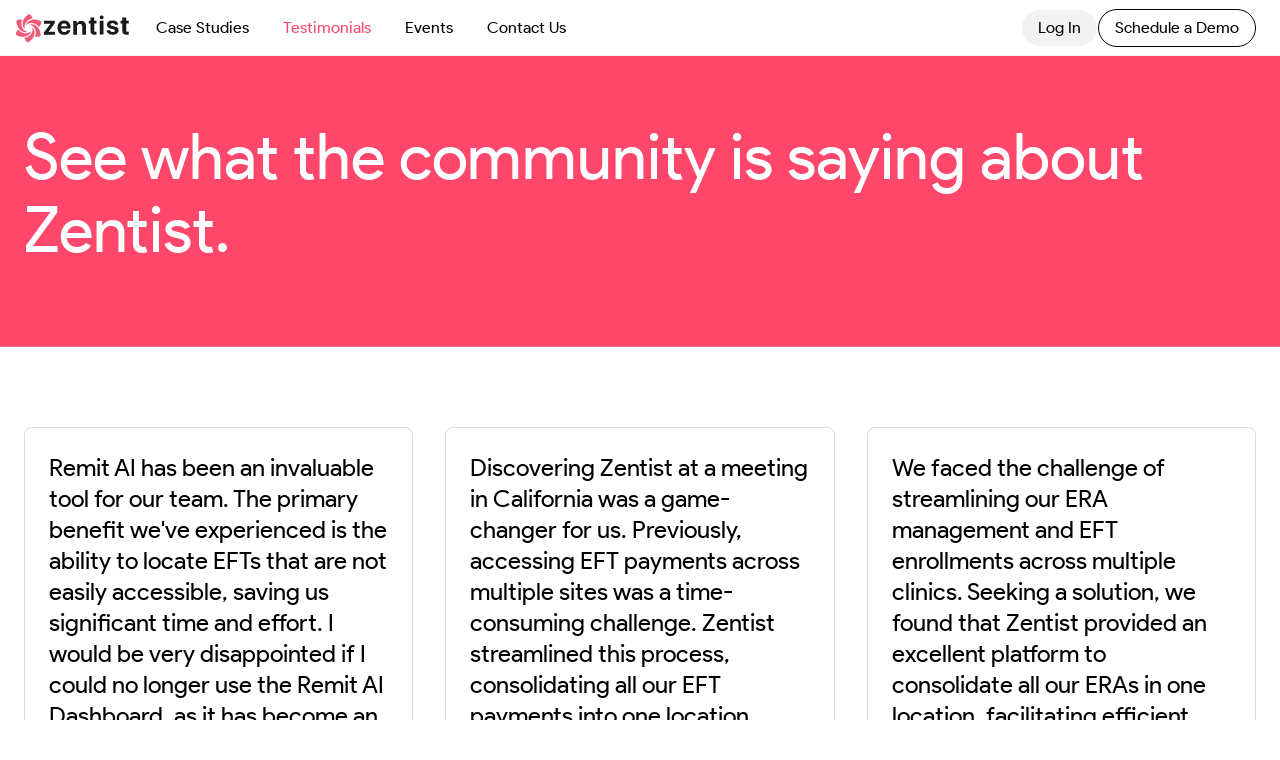

--- FILE ---
content_type: text/html
request_url: https://www.zentist.io/testimonials
body_size: 21732
content:
<!DOCTYPE html><!-- Last Published: Thu Jan 15 2026 16:56:47 GMT+0000 (Coordinated Universal Time) --><html data-wf-domain="www.zentist.io" data-wf-page="655ad6ffde8f0a7d985ae960" data-wf-site="642657eca8d8b7cd0d20369a"><head><meta charset="utf-8"/><title>testimonials</title><meta content="testimonials" property="og:title"/><meta content="testimonials" property="twitter:title"/><meta content="width=device-width, initial-scale=1" name="viewport"/><link href="https://cdn.prod.website-files.com/642657eca8d8b7cd0d20369a/css/new-zentist.webflow.shared.5d0c980f6.min.css" rel="stylesheet" type="text/css" integrity="sha384-XQyYD2c2iqVuvFpmWdLz32ww/D09E6OUAiYG0N+g50g5ck9i/jiCR+lCtE6sVtPX" crossorigin="anonymous"/><link href="https://fonts.googleapis.com" rel="preconnect"/><link href="https://fonts.gstatic.com" rel="preconnect" crossorigin="anonymous"/><script src="https://ajax.googleapis.com/ajax/libs/webfont/1.6.26/webfont.js" type="text/javascript"></script><script type="text/javascript">WebFont.load({  google: {    families: ["Droid Serif:400,400italic,700,700italic","Inter:100,200,300,regular,500,600,700,800,900,100italic,200italic,300italic,italic,500italic,600italic,700italic,800italic,900italic"]  }});</script><script type="text/javascript">!function(o,c){var n=c.documentElement,t=" w-mod-";n.className+=t+"js",("ontouchstart"in o||o.DocumentTouch&&c instanceof DocumentTouch)&&(n.className+=t+"touch")}(window,document);</script><link href="https://cdn.prod.website-files.com/642657eca8d8b7cd0d20369a/64291050e72741140c35353f_32.png" rel="shortcut icon" type="image/x-icon"/><link href="https://cdn.prod.website-files.com/642657eca8d8b7cd0d20369a/64291054f4875922c7be96dc_256.png" rel="apple-touch-icon"/><script src="https://www.google.com/recaptcha/api.js" type="text/javascript"></script><script type="text/javascript">!function(f,b,e,v,n,t,s){if(f.fbq)return;n=f.fbq=function(){n.callMethod?n.callMethod.apply(n,arguments):n.queue.push(arguments)};if(!f._fbq)f._fbq=n;n.push=n;n.loaded=!0;n.version='2.0';n.agent='plwebflow';n.queue=[];t=b.createElement(e);t.async=!0;t.src=v;s=b.getElementsByTagName(e)[0];s.parentNode.insertBefore(t,s)}(window,document,'script','https://connect.facebook.net/en_US/fbevents.js');fbq('init', '476210559217152');fbq('track', 'PageView');</script><!-- ===== KEEP (YOUR EXISTING NON-TRACKING / PRODUCT CODE) ===== -->
<script>
   const REF = ["BLUEPRINT", "ALEXTEST", "NEWCODE"]; // Add your referral codes here
</script>

<script src="https://cdn.lr-in-prod.com/LogRocket.min.js" crossorigin="anonymous"></script>
<script>window.LogRocket && window.LogRocket.init('ikgjpq/zentist-website');</script>

<script src="https://cdn.jsdelivr.net/npm/@finsweet/attributes-modal@1/modal.js"></script>

<meta name="facebook-domain-verification" content="tr7ws4mtw365idrr5cnhtzn7o4bjc5" />

<!-- Start of Calendly Embed Code -->
<link href="https://assets.calendly.com/assets/external/widget.css" rel="stylesheet">
<script src="https://assets.calendly.com/assets/external/widget.js" type="text/javascript"></script>
<!-- End of Calendly Embed Code -->

<!-- Start of Calendly UTM code -->
<script type="text/javascript">
function getURLParameter(sParam){
  try {
    var sPageURL = window.location.search.substring(1);
    var sURLVariables = sPageURL.split('&');
    for (var i = 0; i < sURLVariables.length; i++){
      var sParameterName = sURLVariables[i].split('=');
      if (sParameterName[0] == sParam){
        return sParameterName[1];
      }
    }
  } catch(err) {
    console.log('Error in UTM code');
    return 'N/A';
  }
}
</script>
<!-- End of Calendly UTM code -->

<!-- Calendly action attributes -->
<script>
  window.onload = function() {
    var anchors = document.getElementsByTagName('*');
    for (var i = 0; i < anchors.length; i++) {
      var anchor = anchors[i];
      if (anchor.hasAttribute('onclick')) continue;
      if (!anchor.hasAttribute('whenclicked')) continue;
      anchor.setAttribute('onclick', anchor.getAttribute('whenclicked'))
    }
  }
</script>

<!-- ===== INTERNAL USER COOKIE (SET + RESET) + CONDITIONAL TRACKING LOADER ===== -->
<script src="https://cdnjs.cloudflare.com/ajax/libs/js-cookie/2.2.0/js.cookie.min.js"></script>

<script>
(function () {
  // 1) Set / Reset cookie using URL:
  // ?internal=true  -> enable internal mode (block tracking)
  // ?internal=off|reset|false -> disable internal mode (allow tracking)
  try {
    var params = new URLSearchParams(window.location.search);
    var internal = params.get('internal');

    if (internal === 'true') {
      Cookies.set('internal_user', 'true', { expires: 365, path: '/', sameSite: 'Lax' });
    }
    if (internal === 'off' || internal === 'reset' || internal === 'false') {
      Cookies.remove('internal_user', { path: '/' });
    }
  } catch (e) {}

  window.__isInternalUser = (Cookies.get('internal_user') === 'true');

  // optional: future-proof for GTM rules
  window.dataLayer = window.dataLayer || [];
  if (window.__isInternalUser) {
    window.dataLayer.push({ internal_user: true });
  }

  function load(src, attrs) {
    var s = document.createElement('script');
    s.src = src;
    if (attrs) for (var k in attrs) s.setAttribute(k, attrs[k]);
    document.head.appendChild(s);
    return s;
  }

  // 2) If internal -> DO NOT load tracking/marketing scripts
  if (window.__isInternalUser) {
    console.log('[Internal] Tracking blocked (HEAD)');
    return;
  }

  /* ===== TRACKING / MARKETING SCRIPTS (ONLY FOR NON-INTERNAL USERS) ===== */

  // AdRoll
  window.adroll_adv_id = "WLWW5UH2IVASZDYQFH4OKH";
  window.adroll_pix_id = "3MD3MONJ3JERNPFVRKCJ32";
  window.adroll_version = "2.0";
  load("https://s.adroll.com/j/" + window.adroll_adv_id + "/roundtrip.js", { async: "true" });
  // If needed, you can call adroll.track later after it's ready.

  // HubSpot
  load("//js.hs-scripts.com/7339159.js", { id: "hs-script-loader", async: "true", defer: "true" });

  // Google Tag Manager
  (function(w,d,s,l,i){
    w[l]=w[l]||[];
    w[l].push({'gtm.start': new Date().getTime(),event:'gtm.js'});
    var f=d.getElementsByTagName(s)[0], j=d.createElement(s), dl=l!='dataLayer'?'&l='+l:'';
    j.async=true; j.src='https://www.googletagmanager.com/gtm.js?id='+i+dl;
    f.parentNode.insertBefore(j,f);
  })(window,document,'script','dataLayer','GTM-5RRJX3K');

  // Google tag (gtag.js) - Ads
  load("https://www.googletagmanager.com/gtag/js?id=AW-958644736", { async: "true" });
  window.dataLayer = window.dataLayer || [];
  window.gtag = window.gtag || function(){ dataLayer.push(arguments); };
  gtag('js', new Date());
  gtag('config', 'AW-958644736');

  // Leadsy.ai
  load("https://r2.leadsy.ai/tag.js", {
    id: "vtag-ai-js",
    async: "true",
    "data-pid": "110VpjiIjwLmMa1mT",
    "data-version": "062024"
  });

  // Microsoft Clarity
  (function(c,l,a,r,i,t,y){
    c[a]=c[a]||function(){(c[a].q=c[a].q||[]).push(arguments)};
    t=l.createElement(r); t.async=1; t.src="https://www.clarity.ms/tag/"+i;
    y=l.getElementsByTagName(r)[0]; y.parentNode.insertBefore(t,y);
  })(window, document, "clarity", "script", "qumz9riiv3");

  // Leadfeeder
  (function(ss,ex){
    window.ldfdr=window.ldfdr||function(){(ldfdr._q=ldfdr._q||[]).push([].slice.call(arguments));};
    (function(d,s){
      var fs=d.getElementsByTagName(s)[0];
      var cs=d.createElement(s);
      cs.async=1;
      cs.src='https://sc.lfeeder.com/lftracker_v1_'+ss+(ex?'_'+ex:'')+'.js';
      fs.parentNode.insertBefore(cs,fs);
    })(document,'script');
  })('YEgkB8lwNeWaep3Z');

  // VisitorQueue (tracking + personalisation + css)
  window.vqTrackId = function(){ return 'f8343f4a-2320-4344-bf1b-ab202c2416ab'; };

  (function(d,e){
    var el=d.createElement(e);
    el.setAttribute('id','vq_tracking');
    el.setAttribute('src','//t.visitorqueue.com/p/tracking.min.js?id='+vqTrackId());
    el.setAttribute('async','1');
    el.setAttribute('data-id', vqTrackId());
    d.getElementsByTagName(e)[0].parentNode.appendChild(el);
  })(document,'script');

  (function(d){
    var link=d.createElement('link');
    link.rel='stylesheet';
    link.type='text/css';
    link.href='https://p.visitorqueue.com/styles/'+vqTrackId()+'.css';
    link.id='vq_flick_styles';
    d.getElementsByTagName('head')[0].appendChild(link);
  })(document);

  (function(d,e){
    var el=d.createElement(e);
    el.setAttribute('id','vq_personalisation');
    el.setAttribute('src','//personalisation.visitorqueue.com/p/personalisation.min.js?id='+vqTrackId());
    el.setAttribute('async','1');
    el.setAttribute('data-id', vqTrackId());
    d.getElementsByTagName(e)[0].parentNode.appendChild(el);
  })(document,'script');

  // UserGuiding
  (function(g,u,i,d,e,s){
    g[e]=g[e]||[];
    var f=u.getElementsByTagName(i)[0];
    var k=u.createElement(i);
    k.async=true;
    k.src='https://static.userguiding.com/media/user-guiding-'+s+'-embedded.js';
    f.parentNode.insertBefore(k,f);
    if(g[d])return;
    var ug=g[d]={q:[]};
    ug.c=function(n){return function(){ug.q.push([n,arguments])};};
    var m=['previewGuide','finishPreview','track','identify','triggerNps','hideChecklist','launchChecklist'];
    for(var j=0;j<m.length;j+=1){ug[m[j]]=ug.c(m[j]);}
  })(window,document,'script','userGuiding','userGuidingLayer','923866381ID');

})();
</script>
<!-- ===== END INTERNAL USER HANDLING (HEAD) ===== --></head><body><div class="tag-manager w-embed w-iframe"><!-- Google Tag Manager (noscript) -->
<noscript><iframe src="https://www.googletagmanager.com/ns.html?id=GTM-KTFCCRK"
height="0" width="0" style="display:none;visibility:hidden"></iframe></noscript>
<!-- End Google Tag Manager (noscript) --></div><div class="gtm-body w-embed w-iframe"><!-- Google Tag Manager (noscript) -->
<noscript><iframe src="https://www.googletagmanager.com/ns.html?id=GTM-5RRJX3K"
height="0" width="0" style="display:none;visibility:hidden"></iframe></noscript>
<!-- End Google Tag Manager (noscript) --></div><div data-modal-wrapper="" class="modal-wrapper"><div class="digital_transform text-align-center"><div data-attribute="" class="g_clickable_wrap"><a target="_blank" href="https://www.zentist.io/guides/the-complete-eob-management-guide-for-dental-practices" class="g_clickable_link w-inline-block"><span class="g_clickable_text u-sr-only"></span></a><button type="text" class="g_clickable_btn"><span class="g_clickable_text u-sr-only"></span></button></div><div modal-icon="close" class="modal_icon_wrapper right-top"><svg xmlns="http://www.w3.org/2000/svg" width="100%" viewBox="0 0 16 16" fill="none" class="text-color-white"><path fill-rule="evenodd" clip-rule="evenodd" d="M8.70714 8.00004L12.3536 4.35359L11.6465 3.64648L8.00004 7.29293L4.35359 3.64648L3.64648 4.35359L7.29293 8.00004L3.64648 11.6465L4.35359 12.3536L8.00004 8.70714L11.6465 12.3536L12.3536 11.6465L8.70714 8.00004Z" fill="currentColor"></path></svg></div><img src="https://cdn.prod.website-files.com/642657eca8d8b7cd0d20369a/6938fe69c080e7675a8f5b21_compete.webp" loading="eager" sizes="100vw" srcset="https://cdn.prod.website-files.com/642657eca8d8b7cd0d20369a/6938fe69c080e7675a8f5b21_compete-p-500.webp 500w, https://cdn.prod.website-files.com/642657eca8d8b7cd0d20369a/6938fe69c080e7675a8f5b21_compete.webp 596w" alt="" class="image-39"/></div></div><div class="page-wrapper"><div class="global-styles w-embed"><style>

/*
*{
transition: all 100ms ease;
}*/

/* Make text look crisper and more legible in all browsers */
body {
  -webkit-font-smoothing: antialiased;
  -moz-osx-font-smoothing: grayscale;
  font-smoothing: antialiased;
  text-rendering: optimizeLegibility;
}



/* Focus state style for keyboard navigation for the focusable elements */
*[tabindex]:focus-visible,
  input[type="file"]:focus-visible {
   outline: 0.125rem solid #4d65ff;
   outline-offset: 0.125rem;
}

a {color: inherit; }

 textarea {
  resize: none;
}

.w-richtext figure.w-richtext-align-floatleft {
    float: left;
    margin-right: 30px;
    clear: none;
}

 * {
	-webkit-font-smoothing: antialiased;
	-moz-osx-font-smoothing: grayscale;
	text-underline-position: under;
 }

/* Get rid of top margin on first element in any rich text element */
.w-richtext > :not(div):first-child, .w-richtext > div:first-child > :first-child {
  margin-top: 0 !important;
}

/* Get rid of bottom margin on last element in any rich text element */
.w-richtext>:last-child, .w-richtext ol li:last-child, .w-richtext ul li:last-child {
	margin-bottom: 0 !important;
}

/* Prevent all click and hover interaction with an element */
.pointer-events-off {
	pointer-events: none;
}

/* Enables all click and hover interaction with an element */
.pointer-events-on {
  pointer-events: auto;
}

/* Create a class of .div-square which maintains a 1:1 dimension of a div */
.div-square::after {
	content: "";
	display: block;
	padding-bottom: 100%;
}

/* Make sure containers never lose their center alignment */
.container-medium,.container-small, .container-large {
	margin-right: auto !important;
  margin-left: auto !important;
}

/* 
Make the following elements inherit typography styles from the parent and not have hardcoded values. 
Important: You will not be able to style for example "All Links" in Designer with this CSS applied.
Uncomment this CSS to use it in the project. Leave this message for future hand-off.
*/
/*
a,
.w-input,
.w-select,
.w-tab-link,
.w-nav-link,
.w-dropdown-btn,
.w-dropdown-toggle,
.w-dropdown-link {
  color: inherit;
  text-decoration: inherit;
  font-size: inherit;
}
*/

/* Apply "..." after 3 lines of text */
.text-style-3lines {
	display: -webkit-box;
	overflow: hidden;
	-webkit-line-clamp: 3;
	-webkit-box-orient: vertical;
}

/* Apply "..." after 2 lines of text */
.text-style-2lines {
	display: -webkit-box;
	overflow: hidden;
	-webkit-line-clamp: 2;
	-webkit-box-orient: vertical;
}

/* Adds inline flex display */
.display-inlineflex {
  display: inline-flex;
}

/* These classes are never overwritten */
.hide {
  display: none !important;
}

@media screen and (max-width: 991px) {
    .hide, .hide-tablet {
        display: none !important;
    }
}
  @media screen and (max-width: 767px) {
    .hide-mobile-landscape{
      display: none !important;
    }
}
  @media screen and (max-width: 479px) {
    .hide-mobile{
      display: none !important;
    }
}
 
.margin-0 {
  margin: 0rem !important;
}
  
.padding-0 {
  padding: 0rem !important;
}

.spacing-clean {
padding: 0rem !important;
margin: 0rem !important;
}

.margin-top {
  margin-right: 0rem !important;
  margin-bottom: 0rem !important;
  margin-left: 0rem !important;
}

.padding-top {
  padding-right: 0rem !important;
  padding-bottom: 0rem !important;
  padding-left: 0rem !important;
}
  
.margin-right {
  margin-top: 0rem !important;
  margin-bottom: 0rem !important;
  margin-left: 0rem !important;
}

.padding-right {
  padding-top: 0rem !important;
  padding-bottom: 0rem !important;
  padding-left: 0rem !important;
}

.margin-bottom {
  margin-top: 0rem !important;
  margin-right: 0rem !important;
  margin-left: 0rem !important;
}

.padding-bottom {
  padding-top: 0rem !important;
  padding-right: 0rem !important;
  padding-left: 0rem !important;
}

.margin-left {
  margin-top: 0rem !important;
  margin-right: 0rem !important;
  margin-bottom: 0rem !important;
}
  
.padding-left {
  padding-top: 0rem !important;
  padding-right: 0rem !important;
  padding-bottom: 0rem !important;
}
  
.margin-horizontal {
  margin-top: 0rem !important;
  margin-bottom: 0rem !important;
}

.padding-horizontal {
  padding-top: 0rem !important;
  padding-bottom: 0rem !important;
}

.margin-vertical {
  margin-right: 0rem !important;
  margin-left: 0rem !important;
}
  
.padding-vertical {
  padding-right: 0rem !important;
  padding-left: 0rem !important;
}

.swiper-slide{
height:auto !important;
display:flex!important;
}


html {
  --plyr-color-main: #ff466b;
}

.page-wrapper{
overflow:clip;
}

.text-balance{
	max-inline-size: var(--text--max-characters);
	text-wrap: balance;
}

h1,h2,h3,h4,h5,h6 {
  
}

.slider-main_component {
    -webkit-user-select: none; /* Safari */
    -moz-user-select: none;    /* Firefox */
    -ms-user-select: none;     /* IE/Edge */
    user-select: none;         /* Непрефиксированный вариант, поддерживается Chrome, Opera и Firefox */
}



</style></div><div data-animation="default" class="navbar w-nav" data-easing2="ease" data-easing="ease" data-collapse="medium" role="banner" data-no-scroll="1" data-duration="400" data-doc-height="1"><div class="container-large w-container"><div class="navigation_wrapper"><div class="navigation_items"><a href="/" class="navigation_logo navbar-tag w-nav-brand"><img src="https://cdn.prod.website-files.com/642657eca8d8b7cd0d20369a/6453c32951a04639d750f933_zentist-logo-symbol.svg" loading="lazy" alt="Logo Zentist" class="zentist-logo-sign"/><img src="https://cdn.prod.website-files.com/642657eca8d8b7cd0d20369a/6453c38092e0e7dc2c186201_zentist-logo-text.svg" loading="lazy" alt="Logo Zentist" class="zentist-logo-text"/></a><nav role="navigation" class="navigation_element-wrapper is-page-height-tablet w-nav-menu"><div class="navigation_links"><a href="/case-studies/all" class="button is-navbar-menu navbar-tag w-nav-link">Case Studies</a><a href="/testimonials" aria-current="page" class="button is-navbar-menu navbar-tag w-nav-link w--current">Testimonials</a><a href="/events/all" class="button is-navbar-menu navbar-tag w-nav-link">Events</a><a href="/contacts" class="button is-navbar-menu navbar-tag w-nav-link">Contact Us</a></div><div class="navigation_buttons"><a href="https://app.zentist.io/auth/login" target="_blank" class="button is-navbar-login navbar-tag w-button">Log In</a><a href="#schedule-form" role="button" class="button is-navbar-action navbar-tag w-button">Schedule a Demo</a></div></nav></div><div class="navigation_items_mobile w-nav-button"><div class="menu-icon1"><div class="menu-icon1_line-top"></div><div class="menu-icon1_line-middle"><div class="menu-icon_line-middle-inner"></div></div><div class="menu-icon1_line-bottom"></div></div></div></div></div></div><main class="main-wrapper"><section class="testimonials-header padding-section-medium"><div><div class="container-large"><h1 class="heading-style-h2 text-balance text-color-white">See what the community is saying about Zentist.</h1></div></div></section><section class="testimonials"><div class="padding-section-medium"><div class="container-large"><div class="w-embed"><style>
/* Исходный код */
.tm-box:before,
.tm-box:after {
    position: absolute;
    bottom: -8px;
    bottom: -10px;
    display: block;
    width: 0;
    height: 0;
    border-width: 0 21px 12px;
    border-style: solid;
    border-color: transparent;
    border-left-color: #fff;
    content: ' ';
}

.tm-box:before {
    left: 23px;
    bottom: -12px;
    border-left-color: var(--testimonials--stroke);
    transition: border-left-color 0.2s; /* Добавляем анимацию */
}

.testimonial18_content:hover {
    --testimonials--stroke: var(--pink);
    color: var(--pink);
}

</style></div><div class="w-dyn-list"><div role="list" class="testimonial18_component w-dyn-items"><div role="listitem" class="w-dyn-item"><div class="testimonial18_content"><div class="tm-box">Remit AI has been an invaluable tool for our team. The primary benefit we&#x27;ve experienced is the ability to locate EFTs that are not easily accessible, saving us significant time and effort. I would be very disappointed if I could no longer use the Remit AI Dashboard, as it has become an essential part of our workflow.&quot;</div><div class="spacer-small"></div><div class="testimonial18_client"><div class="testimonial18_client-image-wrapper"><img loading="lazy" alt="Tracy Glowacki" src="" class="testimonial18_customer-image w-dyn-bind-empty"/></div><div class="text-size-regular"><p class="text-color-black">Tracy Glowacki</p><p class="text-size-tiny-caps text-color-grey">Claims Specialist</p><p class="text-size-tiny-caps text-color-grey">Specialty Dental Brands</p></div></div></div></div><div role="listitem" class="w-dyn-item"><div class="testimonial18_content"><div class="tm-box">Zentist has transformed our workflow and boosted productivity in ways we couldn&#x27;t have imagined. The real-time tracking feature has streamlined our billing operations, allowing us to address issues promptly. During a surge in insurance denials, Zentist not only identified the root causes swiftly but also empowered us to rectify them, saving us time and protecting our revenue. The exceptional support from the Zentist team has been pivotal, providing tailored solutions promptly. Financially, we&#x27;ve seen tangible improvements, cutting costs and enhancing revenue collection. Zentist&#x27;s reliability as a user-friendly platform has made it an invaluable asset, revolutionizing our billing operations and making us more efficient. We are delighted with the Zentist experience and wholeheartedly recommend it to any company seeking billing process improvement. It&#x27;s not just a solution; it&#x27;s a game-changer that has become an integral part of our success.</div><div class="spacer-small"></div><div class="testimonial18_client"><div class="testimonial18_client-image-wrapper"><img loading="lazy" alt="Heather Foster" src="https://cdn.prod.website-files.com/64266cd1f274bb2a57a2f02c/65b392e315de4500ae42445d_Heather.jpg" class="testimonial18_customer-image"/></div><div class="text-size-regular"><p class="text-color-black">Heather Foster</p><p class="text-size-tiny-caps text-color-grey">Chief Executive Officer</p><p class="text-size-tiny-caps text-color-grey">Heritage Dental Group</p></div></div></div></div><div role="listitem" class="w-dyn-item"><div class="testimonial18_content"><div class="tm-box">A massive THANK YOU to the lovely folks who made my suggestion happen. The money you post transitions off of your new payments to complete. This is HUGE… It is partnerships like this that make a difference, get things done, and pave the way for greatness. Big High Five, and Happy Holidays!!</div><div class="spacer-small"></div><div class="testimonial18_client"><div class="testimonial18_client-image-wrapper"><img loading="lazy" alt="Marianne Bradshaw" src="https://cdn.prod.website-files.com/64266cd1f274bb2a57a2f02c/65a0d82485c1f12dd973d4ef_Marianne%20Bradshaw.jpg" sizes="100vw" srcset="https://cdn.prod.website-files.com/64266cd1f274bb2a57a2f02c/65a0d82485c1f12dd973d4ef_Marianne%20Bradshaw-p-500.jpg 500w, https://cdn.prod.website-files.com/64266cd1f274bb2a57a2f02c/65a0d82485c1f12dd973d4ef_Marianne%20Bradshaw.jpg 620w" class="testimonial18_customer-image"/></div><div class="text-size-regular"><p class="text-color-black">Marianne Bradshaw</p><p class="text-size-tiny-caps text-color-grey">Revenue Cycle Account Manager</p><p class="text-size-tiny-caps text-color-grey">Gen4 Dental Partners</p></div></div></div></div><div role="listitem" class="w-dyn-item"><div class="testimonial18_content"><div class="tm-box">Discovering Zentist at a meeting in California was a game-changer for us. Previously, accessing EFT payments across multiple sites was a time-consuming challenge. Zentist streamlined this process, consolidating all our EFT payments into one location, saving us considerable time and frustration. The benefits continued as Zentist helped enroll all our locations onto EFTs, drastically improving payment speed. Now, with all EOBs conveniently located in one place, we&#x27;ve eliminated the tedious task of scanning documents into individual patient files. Zentist&#x27;s continual system updates and user-friendly dashboard have further enhanced our experience, notably improving insurance posting time. We wholeheartedly recommend Zentist for its efficiency, collaborative support, and valuable features like real-time insights into cleared payments.</div><div class="spacer-small"></div><div class="testimonial18_client"><div class="testimonial18_client-image-wrapper"><img loading="lazy" alt="Lisa Graham" src="https://cdn.prod.website-files.com/64266cd1f274bb2a57a2f02c/65813d6e9cc4953e3fbb0cf2_avatar.svg" class="testimonial18_customer-image"/></div><div class="text-size-regular"><p class="text-color-black">Lisa Graham</p><p class="text-size-tiny-caps text-color-grey">Finance Manager </p><p class="text-size-tiny-caps text-color-grey">Wasatch Pediatric Dental Specialists</p></div></div></div></div><div role="listitem" class="w-dyn-item"><div class="testimonial18_content"><div class="tm-box">The journey with Remit AI has been nothing short of game-changing for us. The great outcome that we have all been excited about is the ultimate improvement in our collection ratio; Collection ratio was always around 96% historically, but with Remit AI we’re reading 99.6% in the last several months. Our move towards a more digital and efficient remittance and payment posting process in RCM has not only improved our financial performance but also allowed us to service our patients better when it comes to communications on payments.</div><div class="spacer-small"></div><div class="testimonial18_client"><div class="testimonial18_client-image-wrapper"><img loading="lazy" alt="Dipesh Patel" src="https://cdn.prod.website-files.com/64266cd1f274bb2a57a2f02c/65813bbf66fcfa4580ca0e3e_dipesh.jpeg" sizes="100vw" srcset="https://cdn.prod.website-files.com/64266cd1f274bb2a57a2f02c/65813bbf66fcfa4580ca0e3e_dipesh-p-500.jpeg 500w, https://cdn.prod.website-files.com/64266cd1f274bb2a57a2f02c/65813bbf66fcfa4580ca0e3e_dipesh.jpeg 800w" class="testimonial18_customer-image"/></div><div class="text-size-regular"><p class="text-color-black">Dipesh Patel</p><p class="text-size-tiny-caps text-color-grey">Chief Executive Officer</p><p class="text-size-tiny-caps text-color-grey">Blueprint Smiles</p></div></div></div></div><div role="listitem" class="w-dyn-item"><div class="testimonial18_content"><div class="tm-box">We faced the challenge of streamlining our ERA management and EFT enrollments across multiple clinics. Seeking a solution, we found that Zentist provided an excellent platform to consolidate all our ERAs in one location, facilitating efficient management. The result has significantly improved the speed of payment processing for our clinics. This enhanced our financial workflow and allowed us to keep all essential ERA documents conveniently in one place. We highly recommend Zentist to others seeking an effective and centralized ERA and EFT management solution. The efficiency gains for our finance managers have been invaluable.</div><div class="spacer-small"></div><div class="testimonial18_client"><div class="testimonial18_client-image-wrapper"><img loading="lazy" alt="Johanna Webster" src="https://cdn.prod.website-files.com/64266cd1f274bb2a57a2f02c/65813af2a8f20e02e697a9ea_1702618962997.jpeg" class="testimonial18_customer-image"/></div><div class="text-size-regular"><p class="text-color-black">Johanna Webster</p><p class="text-size-tiny-caps text-color-grey">Director of Operations</p><p class="text-size-tiny-caps text-color-grey">Wasatch Pediatric Dental Specialists</p></div></div></div></div><div role="listitem" class="w-dyn-item"><div class="testimonial18_content"><div class="tm-box">&quot;We looked to identify a platform that supports our staff&#x27;s day- to-day operations as well as enhance our patient&#x27;s experience. Zentist has given us that opportunity to provide a synergistic approach to the RCM functions by utilizing the Remit AI software to achieve these goals.&quot;</div><div class="spacer-small"></div><div class="testimonial18_client"><div class="testimonial18_client-image-wrapper"><img loading="lazy" alt="Nona Niemann" src="https://cdn.prod.website-files.com/64266cd1f274bb2a57a2f02c/655d999bd4d47ea4b1ac4bec_Nona.jpg" class="testimonial18_customer-image"/></div><div class="text-size-regular"><p class="text-color-black">Nona Niemann</p><p class="text-size-tiny-caps text-color-grey">Director Revenue Cycle</p><p class="text-size-tiny-caps text-color-grey">The Smilist Management</p></div></div></div></div><div role="listitem" class="w-dyn-item"><div class="testimonial18_content"><div class="tm-box">&quot;With the current automation levels achieved, we are so much better equipped to deliver strategic value to the dentists who have partnered with GLDP. We are now working with Zentist to modernize the claims scrubbing and submission process.&quot;</div><div class="spacer-small"></div><div class="testimonial18_client"><div class="testimonial18_client-image-wrapper"><img loading="lazy" alt="Donna Ramadan" src="https://cdn.prod.website-files.com/64266cd1f274bb2a57a2f02c/64759693c9934aa24667ad24_63738183323d2e71a272e689_Donna.webp" class="testimonial18_customer-image"/></div><div class="text-size-regular"><p class="text-color-black">Donna Ramadan</p><p class="text-size-tiny-caps text-color-grey">Director Revenue Cycle</p><p class="text-size-tiny-caps text-color-grey">GLDP</p></div></div></div></div><div role="listitem" class="w-dyn-item"><div class="testimonial18_content"><div class="tm-box">&quot;The payment and posting insights we have achieved through the use of Zentist have been instrumental in successfully changing TINs within our DSO structure.&quot;</div><div class="spacer-small"></div><div class="testimonial18_client"><div class="testimonial18_client-image-wrapper"><img loading="lazy" alt="Susanne Moyer" src="https://cdn.prod.website-files.com/64266cd1f274bb2a57a2f02c/64759698ed4e2e778dceaf09_63b3dcddd98188613d555516_Susanne%2520Moyer.webp" sizes="100vw" srcset="https://cdn.prod.website-files.com/64266cd1f274bb2a57a2f02c/64759698ed4e2e778dceaf09_63b3dcddd98188613d555516_Susanne%2520Moyer-p-500.webp 500w, https://cdn.prod.website-files.com/64266cd1f274bb2a57a2f02c/64759698ed4e2e778dceaf09_63b3dcddd98188613d555516_Susanne%2520Moyer.webp 620w" class="testimonial18_customer-image"/></div><div class="text-size-regular"><p class="text-color-black">Susanne Moyer</p><p class="text-size-tiny-caps text-color-grey">Vice President of RCM</p><p class="text-size-tiny-caps text-color-grey">Oakpoint</p></div></div></div></div></div></div></div></div></section><section id="schedule-form" class="schedule-form"><div class="section-separator"></div><div class="padding-section-large"><div class="container-large"><div class="max-width-xlarge text-align-center"><h2 class="heading-style-h2 form text-align-center">Remit AI: Fast, Accurate, and Scalable EOB and ERA/835 Automation</h2><div class="text-align-center"></div><div class="padding-bottom padding-large"></div></div><div class="div-block-11"><div class="max-width-large"><div class="form_component w-form"><form id="schedule_form" name="wf-form-Schedule-a-Demo" data-name="Schedule a Demo" method="get" class="form_form" data-wf-page-id="655ad6ffde8f0a7d985ae960" data-wf-element-id="d142acd0-1042-e6c0-85d6-44da2c521817"><div class="div-block-13"><div class="form-lields-2"><div class="form_field-wrapper"><label for="First-Name-3" class="form_label">First Name</label><input class="form_input w-input" maxlength="256" name="First-Name" data-name="First Name" placeholder="First Name" type="text" id="First-Name-3" required=""/></div><div class="form_field-wrapper"><label for="Last-Name-3" class="form_label">Last Name</label><input class="form_input w-input" maxlength="256" name="Last-Name" data-name="Last Name" placeholder="Last Name" type="text" id="Last-Name-3" required=""/></div></div><div class="form-lields-2"><div class="form_field-wrapper"><label for="Email-3" class="form_label">Business Email</label><input class="form_input business-email w-input" maxlength="256" name="Email" data-name="Email" placeholder="Enter your email" type="email" id="Email-3" required=""/></div><div class="form_field-wrapper"><label for="Phone-3" class="form_label">Phone Number</label><input class="form_input w-input" maxlength="256" name="Phone" data-name="Phone" placeholder="+1" type="tel" id="Phone-3"/></div></div><div class="form-lields-2"><div class="form_field-wrapper"><label for="practice" class="form_label">Practice or Dental Group&#x27;s name</label><input class="form_input w-input" maxlength="256" name="Practice-Name" data-name="Practice Name" placeholder="Name" type="text" id="practice" required=""/></div><div class="form_field-wrapper"><label for="How-Many-Practices-4" class="form_label">How many Practices</label><input class="form_input w-input" maxlength="256" name="How-Many-Practices" data-name="How Many Practices" placeholder="0" type="number" id="How-Many-Practices-4" required=""/></div></div><div class="form-lields-2"><div class="form_field-wrapper"><label for="referral" class="form_label">Referral code (optional)</label><input class="form_input w-input" maxlength="256" name="Referral" data-name="Referral" placeholder="Enter Referral code" type="text" id="referral"/></div></div><div class="w-embed w-script"><!--<script>(()=>{var t="http://127.0.0.1:5500/schedule-form.js",e=document.querySelector(`script[src="${t}"]`);e||(e=document.createElement("script"),e.async=!0,e.src=t,document.head.append(e));})();</script>-->

<script>(()=>{var t="https://zentist.vercel.app/schedule-form.js",e=document.querySelector(`script[src="${t}"]`);e||(e=document.createElement("script"),e.async=!0,e.src=t,document.head.append(e));})();</script>

<input type="hidden" class="utm_source" placeholder="utm_source" name="utm_source">
<input type="hidden" class="utm_medium" placeholder="utm_medium" name="utm_medium">
<input type="hidden" class="utm_campaign" placeholder="utm_campaign" name="utm_campaign">
<input type="hidden" class="utm_content" placeholder="utm_campaign" name="utm_content">
<input type="hidden" class="utm_term" placeholder="utm_campaign" name="utm_term">
<input type="hidden" id="ip" class="ip" placeholder="ip" name="ip">
<input type="hidden" id="url" class="url" placeholder="url" name="url"></div><div class="w-embed w-script"><script>
// Настройка под ваш проект
const FORM_SELECTOR = 'form.w-form form, form.w-form'; // большинство Webflow форм
const MESSAGE_FIELDS = ['message','Message','your-message','field','comments']; // id/name подсказки
const EMAIL_FIELDS = ['email','Email','your-email']; // id/name подсказки
const MIN_SECONDS = 3;                 // минимальное "человеческое" время
const MAX_LINKS = 2;                   // максимум ссылок в сообщении
const BLOCKED_WORDS = ['viagra','seo backlinks','casino','crypto pump','win money'];
const DISPOSABLE_DOMAINS = ['mailinator.com','tempmail','yopmail','sharklasers','guerrillamail'];

function findField(form, names) {
  for (const name of names) {
    const byName = form.querySelector(`[name="${name}"]`);
    if (byName) return byName;
    const byId = form.querySelector(`#${name}`);
    if (byId) return byId;
    const any = form.querySelector('textarea, input[type="text"], input[type="email"]');
    // fallback не используем без нужды
  }
  return null;
}

function showFail(form, msg) {
  const fail = form.parentElement?.querySelector('.w-form-fail');
  if (fail) { fail.style.display = 'block'; fail.innerHTML = `<div>${msg}</div>`; }
  // также прячем успех, если есть
  const success = form.parentElement?.querySelector('.w-form-done');
  if (success) success.style.display = 'none';
}

function looksDisposable(email) {
  const m = String(email||'').toLowerCase().match(/@([^>\s]+)/);
  if (!m) return false;
  const domain = m[1];
  return DISPOSABLE_DOMAINS.some(d => domain.includes(d));
}

function hasTooManyLinks(text) {
  const matches = String(text||'').match(/https?:\/\/|www\./gi);
  return matches && matches.length > MAX_LINKS;
}

function containsBlockedWords(text) {
  const low = String(text||'').toLowerCase();
  return BLOCKED_WORDS.some(w => low.includes(w));
}

document.addEventListener('DOMContentLoaded', () => {
  const forms = document.querySelectorAll(FORM_SELECTOR);
  const pageLoadedAt = Date.now();

  forms.forEach(form => {
    // заполняем скрытое время загрузки
    const loadedAt = form.querySelector('#loaded_at');
    if (loadedAt) loadedAt.value = String(Math.floor(pageLoadedAt/1000));

    form.addEventListener('submit', (e) => {
      const now = Date.now();

      // Honeypot
      const hp = form.querySelector('#hp_url');
      if (hp && hp.value.trim() !== '') {
        e.preventDefault();
        showFail(form, 'Submission blocked (honeypot).');
        return;
      }

      // Таймер человека
      const seconds = Math.round((now - pageLoadedAt) / 1000);
      const humanTimeField = form.querySelector('#human_time');
      if (humanTimeField) humanTimeField.value = String(seconds);
      if (seconds < MIN_SECONDS) {
        e.preventDefault();
        showFail(form, 'Please take a moment to complete the form.');
        return;
      }

      // Контент-фильтры
      const message = findField(form, MESSAGE_FIELDS);
      const email = findField(form, EMAIL_FIELDS);

      if (message) {
        const val = message.value || '';
        if (hasTooManyLinks(val)) {
          e.preventDefault();
          showFail(form, 'Too many links in the message.');
          return;
        }
        if (containsBlockedWords(val)) {
          e.preventDefault();
          showFail(form, 'Your message looks like spam.');
          return;
        }
        // простой анти-повтор (одни и те же символы)
        const uniq = new Set(val.replace(/\s+/g,'').split(''));
        if (uniq.size <= 3 && val.length > 20) {
          e.preventDefault();
          showFail(form, 'Message appears automated.');
          return;
        }
      }

      if (email && looksDisposable(email.value)) {
        e.preventDefault();
        showFail(form, 'Please use a real email address.');
        return;
      }

      // если всё ок — нативная отправка Webflow продолжается
    }, true);
  });
});
</script>

<style>
.hp-field, .hp-label { 
  position: absolute !important; 
  left: -9999px !important; 
  width: 1px; height: 1px; 
  overflow: hidden;
}
</style>

<label class="hp-label" aria-hidden="true">Leave this field empty</label>
<input type="text" name="company_website" id="hp_url" tabindex="-1" autocomplete="off" class="hp-field" aria-hidden="true">

<input type="hidden" name="__loaded_at" id="loaded_at">
<input type="hidden" name="__human_time" id="human_time"></div></div><div class="div-block-933"><div data-sitekey="6LffB8crAAAAAK8_t9ZLntxP8mB_LWWjznrvwEk1" class="w-form-formrecaptcha recaptcha g-recaptcha g-recaptcha-error g-recaptcha-disabled"></div><input type="submit" data-wait="Please wait..." id="schedule-submit" class="button is-form-submit w-button" value="Schedule a Demo"/></div><div class="padding-bottom padding-regular"></div><div><div class="text-size-tiny text-color-grey text-align-center">By providing a telephone number and submitting the form you are consenting to be contacted by SMS text message from Avicennas Group, Inc. dba Zentist for purposes related to our services, marketing and product updates. Message frequency may vary. Message &amp; data rates may apply. Reply STOP to opt-out of further messaging. Reply HELP for more information. See our <a href="https://www.zentist.io/privacy" target="_blank">Privacy Policy</a></div></div></form><div class="success-message w-form-done"><div>Thank you! Your submission has been received!</div></div><div class="error-message w-form-fail"><div class="text-size-small">Oops! Something went wrong while submitting the form.</div></div></div></div></div></div></div></section><section class="footer text-size-small"><div><div data-wf--section-space--variant="medium" class="g_section_space w-variant-a247f959-57c1-a328-849e-0b6aaaf92a34"></div><div class="container-large relative"><div class="div-block-1011 footer-logo"><a href="/" class="navigation_logo navbar-tag w-nav-brand"><img src="https://cdn.prod.website-files.com/642657eca8d8b7cd0d20369a/6453c32951a04639d750f933_zentist-logo-symbol.svg" loading="lazy" alt="Logo Zentist" class="zentist-logo-sign"/><img src="https://cdn.prod.website-files.com/642657eca8d8b7cd0d20369a/6453c52302a88710bbfea4fc_zentist-logo-text-white.svg" loading="lazy" alt="Logo Zentist" class="zentist-logo-text"/></a><div class="div-block-1015"><img src="https://cdn.prod.website-files.com/642657eca8d8b7cd0d20369a/681491f47a7bd875ae9c833e_soc2.avif" loading="lazy" alt="" class="image-34"/><img src="https://cdn.prod.website-files.com/642657eca8d8b7cd0d20369a/681491f5251945b5ad76d2e7_hipaa.avif" loading="lazy" alt="" class="image-34"/></div></div><div class="padding-bottom padding-xlarge"></div><div class="div-block-1011"><div><div class="footer-links"><div class="div-block-1012"><div class="div-block-17 full-height"><div><div class="footer-title">Company</div><div class="text-color-grey"><div class="footer-link"><div>Home</div><div data-attribute="" class="g_clickable_wrap"><a target="" href="/" class="g_clickable_link w-inline-block"><span class="g_clickable_text u-sr-only"></span></a><button type="text" class="g_clickable_btn"><span class="g_clickable_text u-sr-only"></span></button></div></div><div class="footer-link"><div>Contacts</div><div data-attribute="" class="g_clickable_wrap"><a target="" href="/contacts" class="g_clickable_link w-inline-block"><span class="g_clickable_text u-sr-only"></span></a><button type="text" class="g_clickable_btn"><span class="g_clickable_text u-sr-only"></span></button></div></div><div class="footer-link"><div>Trust Center</div><div data-attribute="" class="g_clickable_wrap"><a target="" href="https://trust.zentist.io/" class="g_clickable_link w-inline-block"><span class="g_clickable_text u-sr-only"></span></a><button type="text" class="g_clickable_btn"><span class="g_clickable_text u-sr-only"></span></button></div></div><div class="footer-link"><div>Privacy Policy</div><div data-attribute="" class="g_clickable_wrap"><a target="" href="/privacy" class="g_clickable_link w-inline-block"><span class="g_clickable_text u-sr-only"></span></a><button type="text" class="g_clickable_btn"><span class="g_clickable_text u-sr-only"></span></button></div></div></div></div></div><div class="div-block-17"><div class="footer-title">Partners</div><div class="text-color-grey"><div class="footer-link"><div>DentalXChange</div><div data-attribute="" class="g_clickable_wrap"><a target="" href="/partners/dentalxchange" class="g_clickable_link w-inline-block"><span class="g_clickable_text u-sr-only"></span></a><button type="text" class="g_clickable_btn"><span class="g_clickable_text u-sr-only"></span></button></div></div></div></div><div id="w-node-_17ed96a5-7fd4-b39e-5a76-5ffb4ce77f06-8bf671ba" class="div-block-1014"><div class="footer-link text-color-grey"><div class="footer-copyright text-color-grey"><span class="text-span">© </span><span class="copyright-year">Year</span> Zentist. All rights reserved</div></div></div></div><div class="div-block-1012"><div class="div-block-17"><div class="footer-title">Resources</div><div class="text-color-grey"><div class="footer-link"><div>Case Studies</div><div data-attribute="" class="g_clickable_wrap"><a target="" href="/case-studies/all" class="g_clickable_link w-inline-block"><span class="g_clickable_text u-sr-only"></span></a><button type="text" class="g_clickable_btn"><span class="g_clickable_text u-sr-only"></span></button></div></div><div class="footer-link"><div>Refer &amp; Shine</div><div data-attribute="" class="g_clickable_wrap"><a target="" href="/refer-shine" class="g_clickable_link w-inline-block"><span class="g_clickable_text u-sr-only"></span></a><button type="text" class="g_clickable_btn"><span class="g_clickable_text u-sr-only"></span></button></div></div><div class="footer-link"><div>Testimonials</div><div data-attribute="" class="g_clickable_wrap"><a target="" href="/testimonials" aria-current="page" class="g_clickable_link w-inline-block w--current"><span class="g_clickable_text u-sr-only"></span></a><button type="text" class="g_clickable_btn"><span class="g_clickable_text u-sr-only"></span></button></div></div><div class="footer-link"><div>Events</div><div data-attribute="" class="g_clickable_wrap"><a target="" href="/events/all" class="g_clickable_link w-inline-block"><span class="g_clickable_text u-sr-only"></span></a><button type="text" class="g_clickable_btn"><span class="g_clickable_text u-sr-only"></span></button></div></div><div class="footer-link"><div>FAQ</div><div data-attribute="" class="g_clickable_wrap"><a target="" href="/faq" class="g_clickable_link w-inline-block"><span class="g_clickable_text u-sr-only"></span></a><button type="text" class="g_clickable_btn"><span class="g_clickable_text u-sr-only"></span></button></div></div><div class="footer-link"><div>Blog</div><div data-attribute="" class="g_clickable_wrap"><a target="" href="/blog" class="g_clickable_link w-inline-block"><span class="g_clickable_text u-sr-only"></span></a><button type="text" class="g_clickable_btn"><span class="g_clickable_text u-sr-only"></span></button></div></div><div class="footer-link"><div>Zentist TV<br/></div><div data-attribute="" class="g_clickable_wrap"><a target="" href="/tv" class="g_clickable_link w-inline-block"><span class="g_clickable_text u-sr-only"></span></a><button type="text" class="g_clickable_btn"><span class="g_clickable_text u-sr-only"></span></button></div></div><div class="footer-link"><div>Media Kit<br/></div><div data-attribute="" class="g_clickable_wrap"><a target="" href="/media-kit" class="g_clickable_link w-inline-block"><span class="g_clickable_text u-sr-only"></span></a><button type="text" class="g_clickable_btn"><span class="g_clickable_text u-sr-only"></span></button></div></div><div class="footer-link"><div>System Status</div><div data-attribute="" class="g_clickable_wrap"><a target="_blank" href="https://status.zentist.io/" class="g_clickable_link w-inline-block"><span class="g_clickable_text u-sr-only"></span></a><button type="text" class="g_clickable_btn"><span class="g_clickable_text u-sr-only"></span></button></div></div></div></div><div class="div-block-17 full-height"><div><div class="footer-title">Reach us directly</div><div class="text-color-grey"><div class="footer-link"><div class="image-5 text-color-white"><svg xmlns="http://www.w3.org/2000/svg" width="100%" viewBox="0 0 24 24" fill="none" class="u-svg"><path d="M21.5 5H2.5V19H21.5V5Z" stroke="currentColor" stroke-miterlimit="10"></path><path d="M2.5 5L12 12L21.5 5" stroke="currentColor" stroke-miterlimit="10"></path></svg></div><div>support@zentist.io</div><div data-attribute="" class="g_clickable_wrap"><a target="" href="mailto:support@zentist.io?subject=New%20Website%20Query" class="g_clickable_link w-inline-block"><span class="g_clickable_text u-sr-only"></span></a><button type="text" class="g_clickable_btn"><span class="g_clickable_text u-sr-only"></span></button></div></div><div class="footer-link"><div class="image-5 text-color-white"><svg xmlns="http://www.w3.org/2000/svg" width="100%" viewBox="0 0 24 24" fill="none" class="u-svg"><path d="M19.039 19.043H16.078V14.4C16.078 13.294 16.055 11.87 14.534 11.87C12.99 11.87 12.754 13.07 12.754 14.319V19.041H9.792V9.50001H12.637V10.8H12.676C12.9609 10.3131 13.3725 9.91263 13.867 9.6411C14.3614 9.36957 14.9203 9.23717 15.484 9.25801C18.484 9.25801 19.04 11.233 19.04 13.804V19.042L19.039 19.043ZM6.447 8.19401C6.1069 8.19381 5.7745 8.09279 5.4918 7.90372C5.2091 7.71465 4.98879 7.44601 4.85874 7.13176C4.72868 6.81751 4.6947 6.47176 4.7611 6.13821C4.8275 5.80465 4.99129 5.49827 5.23178 5.25778C5.47226 5.0173 5.77865 4.8535 6.1122 4.7871C6.44575 4.72071 6.79151 4.75468 7.10575 4.88474C7.42 5.0148 7.68864 5.2351 7.87771 5.5178C8.06678 5.8005 8.1678 6.13291 8.168 6.47301C8.16826 6.69909 8.12393 6.923 8.03753 7.13192C7.95114 7.34084 7.82438 7.53066 7.66452 7.69052C7.50466 7.85039 7.31483 7.97714 7.10591 8.06354C6.89699 8.14993 6.67308 8.19427 6.447 8.19401ZM7.932 19.043H4.963V9.50001H7.932V19.043ZM20.521 2.00001H3.476C3.28445 1.99763 3.0943 2.03302 2.91643 2.10417C2.73856 2.17531 2.57646 2.28081 2.43938 2.41464C2.30231 2.54846 2.19295 2.70799 2.11756 2.8841C2.04217 3.06021 2.00222 3.24945 2 3.44101V20.559C2.00222 20.7506 2.04217 20.9398 2.11756 21.1159C2.19295 21.292 2.30231 21.4515 2.43938 21.5854C2.57646 21.7192 2.73856 21.8247 2.91643 21.8958C3.0943 21.967 3.28445 22.0024 3.476 22H20.518C20.9055 22.0051 21.2792 21.8562 21.5571 21.586C21.8349 21.3159 21.9942 20.9465 22 20.559V3.44101C21.9939 3.05359 21.8346 2.68438 21.5568 2.41427C21.279 2.14416 20.9054 1.99519 20.518 2.00001H20.521Z" fill="currentColor"></path></svg></div><div>LinkedIn</div><div data-attribute="" class="g_clickable_wrap"><a target="_blank" href="https://www.linkedin.com/company/zentist/" class="g_clickable_link w-inline-block"><span class="g_clickable_text u-sr-only"></span></a><button type="text" class="g_clickable_btn"><span class="g_clickable_text u-sr-only"></span></button></div></div><div class="footer-link"><div class="image-5 text-color-white"><svg xmlns="http://www.w3.org/2000/svg" width="100%" viewBox="0 0 24 24" fill="none" class="u-svg"><path d="M13.71 10.59L20.41 2.79999H18.82L13 9.55999L8.35 2.79999H3L10.03 13.03L3 21.2H4.59L10.73 14.06L15.64 21.2H21L13.71 10.59ZM11.54 13.12L10.83 12.1L5.16 3.99999H7.6L12.17 10.54L12.88 11.56L18.82 20.06H16.38L11.53 13.12H11.54Z" fill="currentColor"></path></svg></div><div>Twitter</div><div data-attribute="" class="g_clickable_wrap"><a target="_blank" href="https://twitter.com/zentist_io" class="g_clickable_link w-inline-block"><span class="g_clickable_text u-sr-only"></span></a><button type="text" class="g_clickable_btn"><span class="g_clickable_text u-sr-only"></span></button></div></div><div class="footer-link"><div class="image-5 text-color-white"><svg xmlns="http://www.w3.org/2000/svg" width="100%" viewBox="0 0 24 24" fill="none" class="u-svg"><path d="M22.06 11.987C22.0597 10.0644 21.5085 8.18206 20.4717 6.56294C19.4348 4.94383 17.9558 3.6557 16.2096 2.85105C14.4635 2.04641 12.5233 1.75894 10.6188 2.02269C8.71437 2.28643 6.92535 3.09035 5.46358 4.33926C4.00181 5.58817 2.92849 7.22977 2.37071 9.06972C1.81292 10.9097 1.79401 12.8709 2.31623 14.7213C2.83845 16.5717 3.87992 18.2336 5.31735 19.5105C6.75478 20.7873 8.52797 21.6256 10.427 21.926V14.9H7.872V11.987H10.427V9.771C10.3721 9.25334 10.4318 8.72994 10.6017 8.23788C10.7716 7.74581 11.0476 7.29713 11.4101 6.92358C11.7727 6.55004 12.213 6.26079 12.6998 6.0763C13.1865 5.89181 13.7079 5.8166 14.227 5.856C14.9815 5.8675 15.7342 5.93435 16.479 6.056V8.529H15.211C14.9948 8.50024 14.7749 8.52047 14.5676 8.58821C14.3603 8.65594 14.1709 8.76945 14.0134 8.92031C13.8559 9.07118 13.7344 9.25555 13.6578 9.45975C13.5812 9.66396 13.5515 9.88278 13.571 10.1V11.987H16.362L15.915 14.9H13.571V21.93C15.9381 21.5549 18.0937 20.3474 19.6499 18.5247C21.2061 16.7019 22.0607 14.3837 22.06 11.987Z" fill="currentColor"></path></svg></div><div>Facebook<br/></div><div data-attribute="" class="g_clickable_wrap"><a target="_blank" href="https://www.facebook.com/zentist/" class="g_clickable_link w-inline-block"><span class="g_clickable_text u-sr-only"></span></a><button type="text" class="g_clickable_btn"><span class="g_clickable_text u-sr-only"></span></button></div></div><div class="footer-link"><div class="image-5 text-color-white"><svg xmlns="http://www.w3.org/2000/svg" width="100%" viewBox="0 0 24 24" fill="none" class="u-svg"><path d="M21.94 7.88C21.9206 7.0503 21.7652 6.2294 21.48 5.45C21.2283 4.78181 20.8322 4.17742 20.32 3.68C19.8226 3.16776 19.2182 2.77166 18.55 2.52C17.7706 2.23484 16.9497 2.07945 16.12 2.06C15.06 2 14.72 2 12 2C9.28 2 8.94 2 7.88 2.06C7.0503 2.07945 6.2294 2.23484 5.45 2.52C4.78181 2.77166 4.17742 3.16776 3.68 3.68C3.16743 4.17518 2.77418 4.78044 2.53 5.45C2.23616 6.22734 2.07721 7.04915 2.06 7.88C2 8.94 2 9.28 2 12C2 14.72 2 15.06 2.06 16.12C2.07721 16.9508 2.23616 17.7727 2.53 18.55C2.77418 19.2196 3.16743 19.8248 3.68 20.32C4.17742 20.8322 4.78181 21.2283 5.45 21.48C6.2294 21.7652 7.0503 21.9206 7.88 21.94C8.94 22 9.28 22 12 22C14.72 22 15.06 22 16.12 21.94C16.9497 21.9206 17.7706 21.7652 18.55 21.48C19.2134 21.219 19.816 20.8242 20.3201 20.3201C20.8242 19.816 21.219 19.2134 21.48 18.55C21.7652 17.7706 21.9206 16.9497 21.94 16.12C21.94 15.06 22 14.72 22 12C22 9.28 22 8.94 21.94 7.88ZM20.14 16C20.1327 16.6348 20.0178 17.2637 19.8 17.86C19.6327 18.2913 19.3773 18.683 19.0501 19.0101C18.723 19.3373 18.3313 19.5927 17.9 19.76C17.3037 19.9778 16.6748 20.0927 16.04 20.1C15.04 20.15 14.67 20.16 12.04 20.16C9.41 20.16 9.04 20.16 8.04 20.1C7.38073 20.1148 6.72401 20.0132 6.1 19.8C5.66869 19.6327 5.27698 19.3773 4.94985 19.0501C4.62272 18.723 4.36734 18.3313 4.2 17.9C3.97775 17.2911 3.86271 16.6482 3.86 16C3.86 15 3.8 14.63 3.8 12C3.8 9.37 3.8 9 3.86 8C3.86271 7.35178 3.97775 6.70893 4.2 6.1C4.36734 5.66869 4.62272 5.27698 4.94985 4.94985C5.27698 4.62272 5.66869 4.36734 6.1 4.2C6.70893 3.97775 7.35178 3.86271 8 3.86C9 3.86 9.37 3.8 12 3.8C14.63 3.8 15 3.8 16 3.86C16.6348 3.86728 17.2637 3.98225 17.86 4.2C18.2913 4.36734 18.683 4.62272 19.0101 4.94985C19.3373 5.27698 19.5927 5.66869 19.76 6.1C19.9959 6.7065 20.1245 7.34942 20.14 8C20.19 9 20.2 9.37 20.2 12C20.2 14.63 20.19 15 20.14 16Z" fill="currentColor"></path><path d="M12 6.86C10.9834 6.86 9.98964 7.16146 9.14437 7.72625C8.2991 8.29104 7.64029 9.0938 7.25126 10.033C6.86222 10.9722 6.76044 12.0057 6.95876 13.0028C7.15709 13.9998 7.64663 14.9157 8.36547 15.6345C9.08431 16.3534 10.0002 16.8429 10.9972 17.0412C11.9943 17.2396 13.0278 17.1378 13.967 16.7487C14.9062 16.3597 15.709 15.7009 16.2738 14.8556C16.8385 14.0104 17.14 13.0166 17.14 12C17.14 10.6368 16.5985 9.32941 15.6345 8.36547C14.6706 7.40153 13.3632 6.86 12 6.86ZM12 15.33C11.3414 15.33 10.6976 15.1347 10.15 14.7688C9.60234 14.4029 9.17552 13.8828 8.92348 13.2743C8.67144 12.6659 8.6055 11.9963 8.73399 11.3503C8.86247 10.7044 9.17963 10.111 9.64533 9.64533C10.111 9.17963 10.7044 8.86247 11.3503 8.73399C11.9963 8.6055 12.6659 8.67144 13.2743 8.92348C13.8828 9.17552 14.4029 9.60234 14.7688 10.15C15.1347 10.6976 15.33 11.3414 15.33 12C15.33 12.4373 15.2439 12.8703 15.0765 13.2743C14.9092 13.6784 14.6639 14.0454 14.3547 14.3547C14.0454 14.6639 13.6784 14.9092 13.2743 15.0765C12.8703 15.2439 12.4373 15.33 12 15.33Z" fill="currentColor"></path><path d="M17.34 5.46001C17.1027 5.46001 16.8707 5.53039 16.6733 5.66224C16.476 5.7941 16.3222 5.98152 16.2313 6.20079C16.1405 6.42006 16.1168 6.66134 16.1631 6.89411C16.2094 7.12689 16.3236 7.34071 16.4915 7.50853C16.6593 7.67636 16.8731 7.79065 17.1059 7.83695C17.3387 7.88325 17.5799 7.85949 17.7992 7.76866C18.0185 7.67784 18.2059 7.52403 18.3378 7.32669C18.4696 7.12935 18.54 6.89734 18.54 6.66001C18.54 6.34175 18.4136 6.03652 18.1885 5.81148C17.9635 5.58643 17.6583 5.46001 17.34 5.46001Z" fill="currentColor"></path></svg></div><div>Instagram</div><div data-attribute="" class="g_clickable_wrap"><a target="_blank" href="https://www.instagram.com/zentist.io/" class="g_clickable_link w-inline-block"><span class="g_clickable_text u-sr-only"></span></a><button type="text" class="g_clickable_btn"><span class="g_clickable_text u-sr-only"></span></button></div></div></div></div><div class="text-color-grey"><div class="footer-link"><div class="image-5 text-color-white"><svg xmlns="http://www.w3.org/2000/svg" width="100%" viewBox="0 0 24 24" fill="none" class="u-svg"><path d="M17 14L14.1 15.9C11.5872 14.4886 9.51136 12.4128 8.09998 9.9L9.99998 7L7.99998 2H3.99998L2.09998 3.9C2.54327 8.52372 4.5821 12.849 7.86655 16.1334C11.151 19.4179 15.4763 21.4567 20.1 21.9L22 20V16L17 14Z" stroke="currentColor" stroke-miterlimit="10"></path></svg></div><div>(415) 323-4937</div><div data-attribute="" class="g_clickable_wrap"><a target="" href="tel:+14153234937" class="g_clickable_link w-inline-block"><span class="g_clickable_text u-sr-only"></span></a><button type="text" class="g_clickable_btn"><span class="g_clickable_text u-sr-only"></span></button></div></div><div class="footer-link"><div>814 Mission St, Fl 6, San Francisco CA, 94103</div><div data-attribute="" class="g_clickable_wrap"><a target="_blank" href="https://www.google.com/maps/place/814+Mission+St+FL+6,+San+Francisco,+CA+94103,+USA/@37.7844494,-122.4075272,17z/data=!3m1!4b1!4m6!3m5!1s0x808580864f7fbc2d:0x3ec03e4e1524e43c!8m2!3d37.7844452!4d-122.4049523!16s%2Fg%2F11ll6t6bp9?entry=ttu&amp;g_ep=EgoyMDI1MTEwNC4xIKXMDSoASAFQAw%3D%3D" class="g_clickable_link w-inline-block"><span class="g_clickable_text u-sr-only"></span></a><button type="text" class="g_clickable_btn"><span class="g_clickable_text u-sr-only"></span></button></div></div></div></div></div></div></div><div id="w-node-_17ed96a5-7fd4-b39e-5a76-5ffb4ce77f36-8bf671ba" class="footer-subscribe"><div><div class="footer-title text-balance">Join our newsletter to stay up to date on features and releases.</div><div class="padding-bottom padding-small"></div><div class="form_component w-form"><form id="wf-form-Subscribe-Footer" name="wf-form-Subscribe-Footer" data-name="Subscribe Footer" method="get" class="form_form" data-wf-page-id="655ad6ffde8f0a7d985ae960" data-wf-element-id="17ed96a5-7fd4-b39e-5a76-5ffb4ce77f3c"><div class="form_field-wrapper"><div class="div-block-18"><input class="form_input business-email footer-form w-input" maxlength="256" name="Subscriber-Email" data-name="Subscriber Email" placeholder="Enter Your Email" type="email" id="Subscriber-Email" required=""/><div data-sitekey="6LffB8crAAAAAK8_t9ZLntxP8mB_LWWjznrvwEk1" class="w-form-formrecaptcha g-recaptcha g-recaptcha-error g-recaptcha-disabled"></div><div class="w-embed w-script"><!--<script>(()=>{var t="http://127.0.0.1:5500/schedule-form.js",e=document.querySelector(`script[src="${t}"]`);e||(e=document.createElement("script"),e.async=!0,e.src=t,document.head.append(e));})();</script>-->

<script>(()=>{var t="https://zentist.vercel.app/schedule-form.js",e=document.querySelector(`script[src="${t}"]`);e||(e=document.createElement("script"),e.async=!0,e.src=t,document.head.append(e));})();</script>

<input type="hidden" class="utm_source" placeholder="utm_source" name="utm_source">
<input type="hidden" class="utm_medium" placeholder="utm_medium" name="utm_medium">
<input type="hidden" class="utm_campaign" placeholder="utm_campaign" name="utm_campaign">
<input type="hidden" class="utm_content" placeholder="utm_campaign" name="utm_content">
<input type="hidden" class="utm_term" placeholder="utm_campaign" name="utm_term">
<input type="hidden" id="ip" class="ip" placeholder="ip" name="ip">
<input type="hidden" id="url" class="url" placeholder="url" name="url"></div><input type="submit" data-wait="Please wait..." class="button-case-study pink w-button" value="Submit"/><div class="padding-bottom padding-small"></div><div class="text-size-tiny text-color-grey">By subscribing you agree with our <a href="/privacy" target="_blank">Privacy Policy</a> and provide consent to receive updates from our company</div></div></div></form><div class="success-message footer w-form-done"><div class="text-size-small">Thank you! Your submission has been received!</div></div><div class="error-message w-form-fail"><div>Oops! Something went wrong while submitting the form.</div></div></div></div></div></div><div class="div-block-1014 show"><div class="footer-link text-color-grey"><div class="footer-copyright text-color-grey"><span class="text-span">© </span><span class="copyright-year">Year</span> Zentist. All rights reserved</div></div></div></div><div data-wf--section-space--variant="base" class="g_section_space"></div></div></section></main></div><script src="https://d3e54v103j8qbb.cloudfront.net/js/jquery-3.5.1.min.dc5e7f18c8.js?site=642657eca8d8b7cd0d20369a" type="text/javascript" integrity="sha256-9/aliU8dGd2tb6OSsuzixeV4y/faTqgFtohetphbbj0=" crossorigin="anonymous"></script><script src="https://cdn.prod.website-files.com/642657eca8d8b7cd0d20369a/js/webflow.schunk.36b8fb49256177c8.js" type="text/javascript" integrity="sha384-4abIlA5/v7XaW1HMXKBgnUuhnjBYJ/Z9C1OSg4OhmVw9O3QeHJ/qJqFBERCDPv7G" crossorigin="anonymous"></script><script src="https://cdn.prod.website-files.com/642657eca8d8b7cd0d20369a/js/webflow.schunk.ac4a821b7d8c9bfd.js" type="text/javascript" integrity="sha384-omB9opMMQoQVrTK2ettY4c8JbR50NXamM5Bme6dqPgPMqj7Ezba06q/r+r1DJm9L" crossorigin="anonymous"></script><script src="https://cdn.prod.website-files.com/642657eca8d8b7cd0d20369a/js/webflow.ebafd5c9.d6f0f949181b313f.js" type="text/javascript" integrity="sha384-cLttytk0Q4aT8xnHk4ex6WZqDKX7gTWh1q/El976/5E2vh8gQ6iWb2KRMfboKyMc" crossorigin="anonymous"></script><!-- ===== KEEP (YOUR EXISTING FOOTER SCRIPTS) ===== -->
<script src="https://cdnjs.cloudflare.com/ajax/libs/js-cookie/2.2.0/js.cookie.min.js"></script>

<script>
Webflow.push(function() {
  $('.copyright-year').text(new Date().getFullYear());
});

// Find all Images without alt
$('img:not([alt]), img[alt=""]').attr('alt', 'img');

// IP&URL Collect
$(function () {
  $.getJSON("https://api.ipify.org?format=jsonp&callback=?", function (json) {
    if (json.ip === "136.243.89.21") {
      alert("Access denied.");
      $("body").html("Access denied.");
    } else {
      $(".ip").val(json.ip);
      $(".url").val(document.URL);
    }
  });
});

// CLOSE MODAL
$('[modal-icon="close"]').click(function() {
  $('.modal-wrapper').hide();
});

// modal
let modalShown = false;

window.addEventListener('scroll', () => {
  if (modalShown) return;

  const scrollY = window.scrollY;
  const triggerPoint = window.innerHeight * 0.5;

  if (scrollY >= triggerPoint) {
    const modal = document.querySelector('[data-modal-wrapper]');
    if (modal) {
      modal.style.display = 'block';
      modalShown = true;
    }
  }
});

// UTM Collect
var queryString = window.location.search;
console.log(queryString);

var URLSearchParams_wb = new URLSearchParams(queryString);

const utmParameters = [
  "utm_source",
  "utm_medium",
  "utm_campaign",
  "utm_content",
  "utm_term"
];

for (const utm_element of utmParameters) {
  $("form").each(function(index) {
    if (URLSearchParams_wb.has(utm_element)) {
      console.log(utm_element + "is exist");
      var value = URLSearchParams_wb.get(utm_element);
      $(this).find("." + utm_element).val(value);
    }
  });
}

// REJECT Non-Business Emails
var disallowedDomains = ["yahoo.com", "hotmail.com", "aol.com", ".ru"];

function isDisallowedEmail(email) {
  return disallowedDomains.some(function(domain) {
    return email.includes(domain);
  });
}

$('form').on('submit', function(event) {
  var emailField = $(this).find('input[type="email"]');
  var email = emailField.val().toLowerCase();

  if (isDisallowedEmail(email)) {
    event.preventDefault();
    emailField[0].setCustomValidity("Please enter a business email");
    emailField[0].reportValidity();
    return false;
  } else {
    emailField[0].setCustomValidity("");
  }
});

$('input[type="email"]').on('input', function() {
  this.setCustomValidity("");
});
</script>

<!-- ===== CONDITIONAL TRACKING (FOOTER): ONLY FOR NON-INTERNAL USERS ===== -->
<script>
(function () {
  function isInternal() {
    // prefer the flag from HEAD if present
    if (typeof window.__isInternalUser === 'boolean') return window.__isInternalUser;

    // fallback: read cookie directly
    return document.cookie.split('; ')
      .some(function(row){ return row.indexOf('internal_user=true') === 0; });
  }

  function loadToHead(src, attrs) {
    var s = document.createElement('script');
    s.src = src;
    if (attrs) for (var k in attrs) s.setAttribute(k, attrs[k]);
    document.head.appendChild(s);
  }

  if (isInternal()) {
    console.log('[Internal] Tracking blocked (FOOTER)');
    return;
  }

  // Tidio
  loadToHead("//code.tidio.co/w51bed03ity20qbp2j3fnyoph3qhzwl0.js", { async: "true" });

  // Mouseflow
  window._mfq = window._mfq || [];
  loadToHead("//cdn.mouseflow.com/projects/6656dbd2-cc0d-4ee6-8bb4-810d870a4a54.js", { defer: "true" });

  // ActiveCampaign (vgo)
  (function(e,t,o,n,p,r,i){
    e[n]=e[n]||function(){(e[n].q=e[n].q||[]).push(arguments)};
    e[n].l=(new Date).getTime();
    r=t.createElement("script"); r.src=o; r.async=true;
    i=t.getElementsByTagName("script")[0]; i.parentNode.insertBefore(r,i);
  })(window,document,"https://diffuser-cdn.app-us1.com/diffuser/diffuser.js","vgo");

  // queue calls safely
  if (window.vgo) {
    vgo('setAccount', '92820454');
    vgo('setTrackByDefault', true);
    vgo('process');
  }
})();
</script>
<!-- ===== END CONDITIONAL TRACKING (FOOTER) ===== -->


<script>
(function () {
  try {
    var params = new URLSearchParams(window.location.search);
    var mode = params.get('internal');

    if (!mode) return;

    var message = null;

    if (mode === 'true') {
      message = 'Internal tracking enabled ✓';
    } else if (mode === 'off' || mode === 'reset' || mode === 'false') {
      message = 'Internal tracking disabled';
    }

    if (!message) return;

    // Create toast
    var toast = document.createElement('div');
    toast.textContent = message;

    // Basic styles (self-contained)
    toast.style.position = 'fixed';
    toast.style.bottom = '24px';
    toast.style.right = '24px';
    toast.style.zIndex = '9999';
    toast.style.padding = '10px 14px';
    toast.style.fontSize = '13px';
    toast.style.fontFamily = 'system-ui, -apple-system, BlinkMacSystemFont, sans-serif';
    toast.style.background = 'rgba(20,20,20,0.9)';
    toast.style.color = '#fff';
    toast.style.borderRadius = '8px';
    toast.style.boxShadow = '0 6px 20px rgba(0,0,0,0.25)';
    toast.style.opacity = '0';
    toast.style.transform = 'translateY(6px)';
    toast.style.transition = 'opacity 0.25s ease, transform 0.25s ease';

    document.body.appendChild(toast);

    // Animate in
    requestAnimationFrame(function () {
      toast.style.opacity = '1';
      toast.style.transform = 'translateY(0)';
    });

    // Auto remove
    setTimeout(function () {
      toast.style.opacity = '0';
      toast.style.transform = 'translateY(6px)';
      setTimeout(function () {
        if (toast && toast.parentNode) toast.parentNode.removeChild(toast);
      }, 300);
    }, 2600);

  } catch (e) {
    // silent fail
  }
})();
</script></body></html>

--- FILE ---
content_type: text/html; charset=utf-8
request_url: https://www.google.com/recaptcha/api2/anchor?ar=1&k=6LffB8crAAAAAK8_t9ZLntxP8mB_LWWjznrvwEk1&co=aHR0cHM6Ly93d3cuemVudGlzdC5pbzo0NDM.&hl=en&v=PoyoqOPhxBO7pBk68S4YbpHZ&size=normal&anchor-ms=20000&execute-ms=30000&cb=6hn2zw4em656
body_size: 49414
content:
<!DOCTYPE HTML><html dir="ltr" lang="en"><head><meta http-equiv="Content-Type" content="text/html; charset=UTF-8">
<meta http-equiv="X-UA-Compatible" content="IE=edge">
<title>reCAPTCHA</title>
<style type="text/css">
/* cyrillic-ext */
@font-face {
  font-family: 'Roboto';
  font-style: normal;
  font-weight: 400;
  font-stretch: 100%;
  src: url(//fonts.gstatic.com/s/roboto/v48/KFO7CnqEu92Fr1ME7kSn66aGLdTylUAMa3GUBHMdazTgWw.woff2) format('woff2');
  unicode-range: U+0460-052F, U+1C80-1C8A, U+20B4, U+2DE0-2DFF, U+A640-A69F, U+FE2E-FE2F;
}
/* cyrillic */
@font-face {
  font-family: 'Roboto';
  font-style: normal;
  font-weight: 400;
  font-stretch: 100%;
  src: url(//fonts.gstatic.com/s/roboto/v48/KFO7CnqEu92Fr1ME7kSn66aGLdTylUAMa3iUBHMdazTgWw.woff2) format('woff2');
  unicode-range: U+0301, U+0400-045F, U+0490-0491, U+04B0-04B1, U+2116;
}
/* greek-ext */
@font-face {
  font-family: 'Roboto';
  font-style: normal;
  font-weight: 400;
  font-stretch: 100%;
  src: url(//fonts.gstatic.com/s/roboto/v48/KFO7CnqEu92Fr1ME7kSn66aGLdTylUAMa3CUBHMdazTgWw.woff2) format('woff2');
  unicode-range: U+1F00-1FFF;
}
/* greek */
@font-face {
  font-family: 'Roboto';
  font-style: normal;
  font-weight: 400;
  font-stretch: 100%;
  src: url(//fonts.gstatic.com/s/roboto/v48/KFO7CnqEu92Fr1ME7kSn66aGLdTylUAMa3-UBHMdazTgWw.woff2) format('woff2');
  unicode-range: U+0370-0377, U+037A-037F, U+0384-038A, U+038C, U+038E-03A1, U+03A3-03FF;
}
/* math */
@font-face {
  font-family: 'Roboto';
  font-style: normal;
  font-weight: 400;
  font-stretch: 100%;
  src: url(//fonts.gstatic.com/s/roboto/v48/KFO7CnqEu92Fr1ME7kSn66aGLdTylUAMawCUBHMdazTgWw.woff2) format('woff2');
  unicode-range: U+0302-0303, U+0305, U+0307-0308, U+0310, U+0312, U+0315, U+031A, U+0326-0327, U+032C, U+032F-0330, U+0332-0333, U+0338, U+033A, U+0346, U+034D, U+0391-03A1, U+03A3-03A9, U+03B1-03C9, U+03D1, U+03D5-03D6, U+03F0-03F1, U+03F4-03F5, U+2016-2017, U+2034-2038, U+203C, U+2040, U+2043, U+2047, U+2050, U+2057, U+205F, U+2070-2071, U+2074-208E, U+2090-209C, U+20D0-20DC, U+20E1, U+20E5-20EF, U+2100-2112, U+2114-2115, U+2117-2121, U+2123-214F, U+2190, U+2192, U+2194-21AE, U+21B0-21E5, U+21F1-21F2, U+21F4-2211, U+2213-2214, U+2216-22FF, U+2308-230B, U+2310, U+2319, U+231C-2321, U+2336-237A, U+237C, U+2395, U+239B-23B7, U+23D0, U+23DC-23E1, U+2474-2475, U+25AF, U+25B3, U+25B7, U+25BD, U+25C1, U+25CA, U+25CC, U+25FB, U+266D-266F, U+27C0-27FF, U+2900-2AFF, U+2B0E-2B11, U+2B30-2B4C, U+2BFE, U+3030, U+FF5B, U+FF5D, U+1D400-1D7FF, U+1EE00-1EEFF;
}
/* symbols */
@font-face {
  font-family: 'Roboto';
  font-style: normal;
  font-weight: 400;
  font-stretch: 100%;
  src: url(//fonts.gstatic.com/s/roboto/v48/KFO7CnqEu92Fr1ME7kSn66aGLdTylUAMaxKUBHMdazTgWw.woff2) format('woff2');
  unicode-range: U+0001-000C, U+000E-001F, U+007F-009F, U+20DD-20E0, U+20E2-20E4, U+2150-218F, U+2190, U+2192, U+2194-2199, U+21AF, U+21E6-21F0, U+21F3, U+2218-2219, U+2299, U+22C4-22C6, U+2300-243F, U+2440-244A, U+2460-24FF, U+25A0-27BF, U+2800-28FF, U+2921-2922, U+2981, U+29BF, U+29EB, U+2B00-2BFF, U+4DC0-4DFF, U+FFF9-FFFB, U+10140-1018E, U+10190-1019C, U+101A0, U+101D0-101FD, U+102E0-102FB, U+10E60-10E7E, U+1D2C0-1D2D3, U+1D2E0-1D37F, U+1F000-1F0FF, U+1F100-1F1AD, U+1F1E6-1F1FF, U+1F30D-1F30F, U+1F315, U+1F31C, U+1F31E, U+1F320-1F32C, U+1F336, U+1F378, U+1F37D, U+1F382, U+1F393-1F39F, U+1F3A7-1F3A8, U+1F3AC-1F3AF, U+1F3C2, U+1F3C4-1F3C6, U+1F3CA-1F3CE, U+1F3D4-1F3E0, U+1F3ED, U+1F3F1-1F3F3, U+1F3F5-1F3F7, U+1F408, U+1F415, U+1F41F, U+1F426, U+1F43F, U+1F441-1F442, U+1F444, U+1F446-1F449, U+1F44C-1F44E, U+1F453, U+1F46A, U+1F47D, U+1F4A3, U+1F4B0, U+1F4B3, U+1F4B9, U+1F4BB, U+1F4BF, U+1F4C8-1F4CB, U+1F4D6, U+1F4DA, U+1F4DF, U+1F4E3-1F4E6, U+1F4EA-1F4ED, U+1F4F7, U+1F4F9-1F4FB, U+1F4FD-1F4FE, U+1F503, U+1F507-1F50B, U+1F50D, U+1F512-1F513, U+1F53E-1F54A, U+1F54F-1F5FA, U+1F610, U+1F650-1F67F, U+1F687, U+1F68D, U+1F691, U+1F694, U+1F698, U+1F6AD, U+1F6B2, U+1F6B9-1F6BA, U+1F6BC, U+1F6C6-1F6CF, U+1F6D3-1F6D7, U+1F6E0-1F6EA, U+1F6F0-1F6F3, U+1F6F7-1F6FC, U+1F700-1F7FF, U+1F800-1F80B, U+1F810-1F847, U+1F850-1F859, U+1F860-1F887, U+1F890-1F8AD, U+1F8B0-1F8BB, U+1F8C0-1F8C1, U+1F900-1F90B, U+1F93B, U+1F946, U+1F984, U+1F996, U+1F9E9, U+1FA00-1FA6F, U+1FA70-1FA7C, U+1FA80-1FA89, U+1FA8F-1FAC6, U+1FACE-1FADC, U+1FADF-1FAE9, U+1FAF0-1FAF8, U+1FB00-1FBFF;
}
/* vietnamese */
@font-face {
  font-family: 'Roboto';
  font-style: normal;
  font-weight: 400;
  font-stretch: 100%;
  src: url(//fonts.gstatic.com/s/roboto/v48/KFO7CnqEu92Fr1ME7kSn66aGLdTylUAMa3OUBHMdazTgWw.woff2) format('woff2');
  unicode-range: U+0102-0103, U+0110-0111, U+0128-0129, U+0168-0169, U+01A0-01A1, U+01AF-01B0, U+0300-0301, U+0303-0304, U+0308-0309, U+0323, U+0329, U+1EA0-1EF9, U+20AB;
}
/* latin-ext */
@font-face {
  font-family: 'Roboto';
  font-style: normal;
  font-weight: 400;
  font-stretch: 100%;
  src: url(//fonts.gstatic.com/s/roboto/v48/KFO7CnqEu92Fr1ME7kSn66aGLdTylUAMa3KUBHMdazTgWw.woff2) format('woff2');
  unicode-range: U+0100-02BA, U+02BD-02C5, U+02C7-02CC, U+02CE-02D7, U+02DD-02FF, U+0304, U+0308, U+0329, U+1D00-1DBF, U+1E00-1E9F, U+1EF2-1EFF, U+2020, U+20A0-20AB, U+20AD-20C0, U+2113, U+2C60-2C7F, U+A720-A7FF;
}
/* latin */
@font-face {
  font-family: 'Roboto';
  font-style: normal;
  font-weight: 400;
  font-stretch: 100%;
  src: url(//fonts.gstatic.com/s/roboto/v48/KFO7CnqEu92Fr1ME7kSn66aGLdTylUAMa3yUBHMdazQ.woff2) format('woff2');
  unicode-range: U+0000-00FF, U+0131, U+0152-0153, U+02BB-02BC, U+02C6, U+02DA, U+02DC, U+0304, U+0308, U+0329, U+2000-206F, U+20AC, U+2122, U+2191, U+2193, U+2212, U+2215, U+FEFF, U+FFFD;
}
/* cyrillic-ext */
@font-face {
  font-family: 'Roboto';
  font-style: normal;
  font-weight: 500;
  font-stretch: 100%;
  src: url(//fonts.gstatic.com/s/roboto/v48/KFO7CnqEu92Fr1ME7kSn66aGLdTylUAMa3GUBHMdazTgWw.woff2) format('woff2');
  unicode-range: U+0460-052F, U+1C80-1C8A, U+20B4, U+2DE0-2DFF, U+A640-A69F, U+FE2E-FE2F;
}
/* cyrillic */
@font-face {
  font-family: 'Roboto';
  font-style: normal;
  font-weight: 500;
  font-stretch: 100%;
  src: url(//fonts.gstatic.com/s/roboto/v48/KFO7CnqEu92Fr1ME7kSn66aGLdTylUAMa3iUBHMdazTgWw.woff2) format('woff2');
  unicode-range: U+0301, U+0400-045F, U+0490-0491, U+04B0-04B1, U+2116;
}
/* greek-ext */
@font-face {
  font-family: 'Roboto';
  font-style: normal;
  font-weight: 500;
  font-stretch: 100%;
  src: url(//fonts.gstatic.com/s/roboto/v48/KFO7CnqEu92Fr1ME7kSn66aGLdTylUAMa3CUBHMdazTgWw.woff2) format('woff2');
  unicode-range: U+1F00-1FFF;
}
/* greek */
@font-face {
  font-family: 'Roboto';
  font-style: normal;
  font-weight: 500;
  font-stretch: 100%;
  src: url(//fonts.gstatic.com/s/roboto/v48/KFO7CnqEu92Fr1ME7kSn66aGLdTylUAMa3-UBHMdazTgWw.woff2) format('woff2');
  unicode-range: U+0370-0377, U+037A-037F, U+0384-038A, U+038C, U+038E-03A1, U+03A3-03FF;
}
/* math */
@font-face {
  font-family: 'Roboto';
  font-style: normal;
  font-weight: 500;
  font-stretch: 100%;
  src: url(//fonts.gstatic.com/s/roboto/v48/KFO7CnqEu92Fr1ME7kSn66aGLdTylUAMawCUBHMdazTgWw.woff2) format('woff2');
  unicode-range: U+0302-0303, U+0305, U+0307-0308, U+0310, U+0312, U+0315, U+031A, U+0326-0327, U+032C, U+032F-0330, U+0332-0333, U+0338, U+033A, U+0346, U+034D, U+0391-03A1, U+03A3-03A9, U+03B1-03C9, U+03D1, U+03D5-03D6, U+03F0-03F1, U+03F4-03F5, U+2016-2017, U+2034-2038, U+203C, U+2040, U+2043, U+2047, U+2050, U+2057, U+205F, U+2070-2071, U+2074-208E, U+2090-209C, U+20D0-20DC, U+20E1, U+20E5-20EF, U+2100-2112, U+2114-2115, U+2117-2121, U+2123-214F, U+2190, U+2192, U+2194-21AE, U+21B0-21E5, U+21F1-21F2, U+21F4-2211, U+2213-2214, U+2216-22FF, U+2308-230B, U+2310, U+2319, U+231C-2321, U+2336-237A, U+237C, U+2395, U+239B-23B7, U+23D0, U+23DC-23E1, U+2474-2475, U+25AF, U+25B3, U+25B7, U+25BD, U+25C1, U+25CA, U+25CC, U+25FB, U+266D-266F, U+27C0-27FF, U+2900-2AFF, U+2B0E-2B11, U+2B30-2B4C, U+2BFE, U+3030, U+FF5B, U+FF5D, U+1D400-1D7FF, U+1EE00-1EEFF;
}
/* symbols */
@font-face {
  font-family: 'Roboto';
  font-style: normal;
  font-weight: 500;
  font-stretch: 100%;
  src: url(//fonts.gstatic.com/s/roboto/v48/KFO7CnqEu92Fr1ME7kSn66aGLdTylUAMaxKUBHMdazTgWw.woff2) format('woff2');
  unicode-range: U+0001-000C, U+000E-001F, U+007F-009F, U+20DD-20E0, U+20E2-20E4, U+2150-218F, U+2190, U+2192, U+2194-2199, U+21AF, U+21E6-21F0, U+21F3, U+2218-2219, U+2299, U+22C4-22C6, U+2300-243F, U+2440-244A, U+2460-24FF, U+25A0-27BF, U+2800-28FF, U+2921-2922, U+2981, U+29BF, U+29EB, U+2B00-2BFF, U+4DC0-4DFF, U+FFF9-FFFB, U+10140-1018E, U+10190-1019C, U+101A0, U+101D0-101FD, U+102E0-102FB, U+10E60-10E7E, U+1D2C0-1D2D3, U+1D2E0-1D37F, U+1F000-1F0FF, U+1F100-1F1AD, U+1F1E6-1F1FF, U+1F30D-1F30F, U+1F315, U+1F31C, U+1F31E, U+1F320-1F32C, U+1F336, U+1F378, U+1F37D, U+1F382, U+1F393-1F39F, U+1F3A7-1F3A8, U+1F3AC-1F3AF, U+1F3C2, U+1F3C4-1F3C6, U+1F3CA-1F3CE, U+1F3D4-1F3E0, U+1F3ED, U+1F3F1-1F3F3, U+1F3F5-1F3F7, U+1F408, U+1F415, U+1F41F, U+1F426, U+1F43F, U+1F441-1F442, U+1F444, U+1F446-1F449, U+1F44C-1F44E, U+1F453, U+1F46A, U+1F47D, U+1F4A3, U+1F4B0, U+1F4B3, U+1F4B9, U+1F4BB, U+1F4BF, U+1F4C8-1F4CB, U+1F4D6, U+1F4DA, U+1F4DF, U+1F4E3-1F4E6, U+1F4EA-1F4ED, U+1F4F7, U+1F4F9-1F4FB, U+1F4FD-1F4FE, U+1F503, U+1F507-1F50B, U+1F50D, U+1F512-1F513, U+1F53E-1F54A, U+1F54F-1F5FA, U+1F610, U+1F650-1F67F, U+1F687, U+1F68D, U+1F691, U+1F694, U+1F698, U+1F6AD, U+1F6B2, U+1F6B9-1F6BA, U+1F6BC, U+1F6C6-1F6CF, U+1F6D3-1F6D7, U+1F6E0-1F6EA, U+1F6F0-1F6F3, U+1F6F7-1F6FC, U+1F700-1F7FF, U+1F800-1F80B, U+1F810-1F847, U+1F850-1F859, U+1F860-1F887, U+1F890-1F8AD, U+1F8B0-1F8BB, U+1F8C0-1F8C1, U+1F900-1F90B, U+1F93B, U+1F946, U+1F984, U+1F996, U+1F9E9, U+1FA00-1FA6F, U+1FA70-1FA7C, U+1FA80-1FA89, U+1FA8F-1FAC6, U+1FACE-1FADC, U+1FADF-1FAE9, U+1FAF0-1FAF8, U+1FB00-1FBFF;
}
/* vietnamese */
@font-face {
  font-family: 'Roboto';
  font-style: normal;
  font-weight: 500;
  font-stretch: 100%;
  src: url(//fonts.gstatic.com/s/roboto/v48/KFO7CnqEu92Fr1ME7kSn66aGLdTylUAMa3OUBHMdazTgWw.woff2) format('woff2');
  unicode-range: U+0102-0103, U+0110-0111, U+0128-0129, U+0168-0169, U+01A0-01A1, U+01AF-01B0, U+0300-0301, U+0303-0304, U+0308-0309, U+0323, U+0329, U+1EA0-1EF9, U+20AB;
}
/* latin-ext */
@font-face {
  font-family: 'Roboto';
  font-style: normal;
  font-weight: 500;
  font-stretch: 100%;
  src: url(//fonts.gstatic.com/s/roboto/v48/KFO7CnqEu92Fr1ME7kSn66aGLdTylUAMa3KUBHMdazTgWw.woff2) format('woff2');
  unicode-range: U+0100-02BA, U+02BD-02C5, U+02C7-02CC, U+02CE-02D7, U+02DD-02FF, U+0304, U+0308, U+0329, U+1D00-1DBF, U+1E00-1E9F, U+1EF2-1EFF, U+2020, U+20A0-20AB, U+20AD-20C0, U+2113, U+2C60-2C7F, U+A720-A7FF;
}
/* latin */
@font-face {
  font-family: 'Roboto';
  font-style: normal;
  font-weight: 500;
  font-stretch: 100%;
  src: url(//fonts.gstatic.com/s/roboto/v48/KFO7CnqEu92Fr1ME7kSn66aGLdTylUAMa3yUBHMdazQ.woff2) format('woff2');
  unicode-range: U+0000-00FF, U+0131, U+0152-0153, U+02BB-02BC, U+02C6, U+02DA, U+02DC, U+0304, U+0308, U+0329, U+2000-206F, U+20AC, U+2122, U+2191, U+2193, U+2212, U+2215, U+FEFF, U+FFFD;
}
/* cyrillic-ext */
@font-face {
  font-family: 'Roboto';
  font-style: normal;
  font-weight: 900;
  font-stretch: 100%;
  src: url(//fonts.gstatic.com/s/roboto/v48/KFO7CnqEu92Fr1ME7kSn66aGLdTylUAMa3GUBHMdazTgWw.woff2) format('woff2');
  unicode-range: U+0460-052F, U+1C80-1C8A, U+20B4, U+2DE0-2DFF, U+A640-A69F, U+FE2E-FE2F;
}
/* cyrillic */
@font-face {
  font-family: 'Roboto';
  font-style: normal;
  font-weight: 900;
  font-stretch: 100%;
  src: url(//fonts.gstatic.com/s/roboto/v48/KFO7CnqEu92Fr1ME7kSn66aGLdTylUAMa3iUBHMdazTgWw.woff2) format('woff2');
  unicode-range: U+0301, U+0400-045F, U+0490-0491, U+04B0-04B1, U+2116;
}
/* greek-ext */
@font-face {
  font-family: 'Roboto';
  font-style: normal;
  font-weight: 900;
  font-stretch: 100%;
  src: url(//fonts.gstatic.com/s/roboto/v48/KFO7CnqEu92Fr1ME7kSn66aGLdTylUAMa3CUBHMdazTgWw.woff2) format('woff2');
  unicode-range: U+1F00-1FFF;
}
/* greek */
@font-face {
  font-family: 'Roboto';
  font-style: normal;
  font-weight: 900;
  font-stretch: 100%;
  src: url(//fonts.gstatic.com/s/roboto/v48/KFO7CnqEu92Fr1ME7kSn66aGLdTylUAMa3-UBHMdazTgWw.woff2) format('woff2');
  unicode-range: U+0370-0377, U+037A-037F, U+0384-038A, U+038C, U+038E-03A1, U+03A3-03FF;
}
/* math */
@font-face {
  font-family: 'Roboto';
  font-style: normal;
  font-weight: 900;
  font-stretch: 100%;
  src: url(//fonts.gstatic.com/s/roboto/v48/KFO7CnqEu92Fr1ME7kSn66aGLdTylUAMawCUBHMdazTgWw.woff2) format('woff2');
  unicode-range: U+0302-0303, U+0305, U+0307-0308, U+0310, U+0312, U+0315, U+031A, U+0326-0327, U+032C, U+032F-0330, U+0332-0333, U+0338, U+033A, U+0346, U+034D, U+0391-03A1, U+03A3-03A9, U+03B1-03C9, U+03D1, U+03D5-03D6, U+03F0-03F1, U+03F4-03F5, U+2016-2017, U+2034-2038, U+203C, U+2040, U+2043, U+2047, U+2050, U+2057, U+205F, U+2070-2071, U+2074-208E, U+2090-209C, U+20D0-20DC, U+20E1, U+20E5-20EF, U+2100-2112, U+2114-2115, U+2117-2121, U+2123-214F, U+2190, U+2192, U+2194-21AE, U+21B0-21E5, U+21F1-21F2, U+21F4-2211, U+2213-2214, U+2216-22FF, U+2308-230B, U+2310, U+2319, U+231C-2321, U+2336-237A, U+237C, U+2395, U+239B-23B7, U+23D0, U+23DC-23E1, U+2474-2475, U+25AF, U+25B3, U+25B7, U+25BD, U+25C1, U+25CA, U+25CC, U+25FB, U+266D-266F, U+27C0-27FF, U+2900-2AFF, U+2B0E-2B11, U+2B30-2B4C, U+2BFE, U+3030, U+FF5B, U+FF5D, U+1D400-1D7FF, U+1EE00-1EEFF;
}
/* symbols */
@font-face {
  font-family: 'Roboto';
  font-style: normal;
  font-weight: 900;
  font-stretch: 100%;
  src: url(//fonts.gstatic.com/s/roboto/v48/KFO7CnqEu92Fr1ME7kSn66aGLdTylUAMaxKUBHMdazTgWw.woff2) format('woff2');
  unicode-range: U+0001-000C, U+000E-001F, U+007F-009F, U+20DD-20E0, U+20E2-20E4, U+2150-218F, U+2190, U+2192, U+2194-2199, U+21AF, U+21E6-21F0, U+21F3, U+2218-2219, U+2299, U+22C4-22C6, U+2300-243F, U+2440-244A, U+2460-24FF, U+25A0-27BF, U+2800-28FF, U+2921-2922, U+2981, U+29BF, U+29EB, U+2B00-2BFF, U+4DC0-4DFF, U+FFF9-FFFB, U+10140-1018E, U+10190-1019C, U+101A0, U+101D0-101FD, U+102E0-102FB, U+10E60-10E7E, U+1D2C0-1D2D3, U+1D2E0-1D37F, U+1F000-1F0FF, U+1F100-1F1AD, U+1F1E6-1F1FF, U+1F30D-1F30F, U+1F315, U+1F31C, U+1F31E, U+1F320-1F32C, U+1F336, U+1F378, U+1F37D, U+1F382, U+1F393-1F39F, U+1F3A7-1F3A8, U+1F3AC-1F3AF, U+1F3C2, U+1F3C4-1F3C6, U+1F3CA-1F3CE, U+1F3D4-1F3E0, U+1F3ED, U+1F3F1-1F3F3, U+1F3F5-1F3F7, U+1F408, U+1F415, U+1F41F, U+1F426, U+1F43F, U+1F441-1F442, U+1F444, U+1F446-1F449, U+1F44C-1F44E, U+1F453, U+1F46A, U+1F47D, U+1F4A3, U+1F4B0, U+1F4B3, U+1F4B9, U+1F4BB, U+1F4BF, U+1F4C8-1F4CB, U+1F4D6, U+1F4DA, U+1F4DF, U+1F4E3-1F4E6, U+1F4EA-1F4ED, U+1F4F7, U+1F4F9-1F4FB, U+1F4FD-1F4FE, U+1F503, U+1F507-1F50B, U+1F50D, U+1F512-1F513, U+1F53E-1F54A, U+1F54F-1F5FA, U+1F610, U+1F650-1F67F, U+1F687, U+1F68D, U+1F691, U+1F694, U+1F698, U+1F6AD, U+1F6B2, U+1F6B9-1F6BA, U+1F6BC, U+1F6C6-1F6CF, U+1F6D3-1F6D7, U+1F6E0-1F6EA, U+1F6F0-1F6F3, U+1F6F7-1F6FC, U+1F700-1F7FF, U+1F800-1F80B, U+1F810-1F847, U+1F850-1F859, U+1F860-1F887, U+1F890-1F8AD, U+1F8B0-1F8BB, U+1F8C0-1F8C1, U+1F900-1F90B, U+1F93B, U+1F946, U+1F984, U+1F996, U+1F9E9, U+1FA00-1FA6F, U+1FA70-1FA7C, U+1FA80-1FA89, U+1FA8F-1FAC6, U+1FACE-1FADC, U+1FADF-1FAE9, U+1FAF0-1FAF8, U+1FB00-1FBFF;
}
/* vietnamese */
@font-face {
  font-family: 'Roboto';
  font-style: normal;
  font-weight: 900;
  font-stretch: 100%;
  src: url(//fonts.gstatic.com/s/roboto/v48/KFO7CnqEu92Fr1ME7kSn66aGLdTylUAMa3OUBHMdazTgWw.woff2) format('woff2');
  unicode-range: U+0102-0103, U+0110-0111, U+0128-0129, U+0168-0169, U+01A0-01A1, U+01AF-01B0, U+0300-0301, U+0303-0304, U+0308-0309, U+0323, U+0329, U+1EA0-1EF9, U+20AB;
}
/* latin-ext */
@font-face {
  font-family: 'Roboto';
  font-style: normal;
  font-weight: 900;
  font-stretch: 100%;
  src: url(//fonts.gstatic.com/s/roboto/v48/KFO7CnqEu92Fr1ME7kSn66aGLdTylUAMa3KUBHMdazTgWw.woff2) format('woff2');
  unicode-range: U+0100-02BA, U+02BD-02C5, U+02C7-02CC, U+02CE-02D7, U+02DD-02FF, U+0304, U+0308, U+0329, U+1D00-1DBF, U+1E00-1E9F, U+1EF2-1EFF, U+2020, U+20A0-20AB, U+20AD-20C0, U+2113, U+2C60-2C7F, U+A720-A7FF;
}
/* latin */
@font-face {
  font-family: 'Roboto';
  font-style: normal;
  font-weight: 900;
  font-stretch: 100%;
  src: url(//fonts.gstatic.com/s/roboto/v48/KFO7CnqEu92Fr1ME7kSn66aGLdTylUAMa3yUBHMdazQ.woff2) format('woff2');
  unicode-range: U+0000-00FF, U+0131, U+0152-0153, U+02BB-02BC, U+02C6, U+02DA, U+02DC, U+0304, U+0308, U+0329, U+2000-206F, U+20AC, U+2122, U+2191, U+2193, U+2212, U+2215, U+FEFF, U+FFFD;
}

</style>
<link rel="stylesheet" type="text/css" href="https://www.gstatic.com/recaptcha/releases/PoyoqOPhxBO7pBk68S4YbpHZ/styles__ltr.css">
<script nonce="C5va3vJjq2IKYjtlIaEmgw" type="text/javascript">window['__recaptcha_api'] = 'https://www.google.com/recaptcha/api2/';</script>
<script type="text/javascript" src="https://www.gstatic.com/recaptcha/releases/PoyoqOPhxBO7pBk68S4YbpHZ/recaptcha__en.js" nonce="C5va3vJjq2IKYjtlIaEmgw">
      
    </script></head>
<body><div id="rc-anchor-alert" class="rc-anchor-alert"></div>
<input type="hidden" id="recaptcha-token" value="[base64]">
<script type="text/javascript" nonce="C5va3vJjq2IKYjtlIaEmgw">
      recaptcha.anchor.Main.init("[\x22ainput\x22,[\x22bgdata\x22,\x22\x22,\[base64]/[base64]/[base64]/[base64]/[base64]/[base64]/KGcoTywyNTMsTy5PKSxVRyhPLEMpKTpnKE8sMjUzLEMpLE8pKSxsKSksTykpfSxieT1mdW5jdGlvbihDLE8sdSxsKXtmb3IobD0odT1SKEMpLDApO08+MDtPLS0pbD1sPDw4fFooQyk7ZyhDLHUsbCl9LFVHPWZ1bmN0aW9uKEMsTyl7Qy5pLmxlbmd0aD4xMDQ/[base64]/[base64]/[base64]/[base64]/[base64]/[base64]/[base64]\\u003d\x22,\[base64]\\u003d\x22,\x22V8Ouwp3CrFZ1a8K1wqbCjsOnT8OsbcOBfVvDg8K8wqQUw65HwqxFU8O0w59sw4nCvcKSHMKdL0rCnMKgwozDi8KXR8OZCcO7w54LwpIRZlg5wp3DocOBwpDCoyfDmMOvw49Cw5nDvlXCqAZ/LsOxwrXDmB17M2PCr2YpFsKPGsK6CcK9LUrDtCJqwrHCrcOABFbCr2ANYMOhAsKJwr8TdX3DoANywoXCnTp9wo/DkBw7U8KhRMOuJGPCucOQwrbDtyzDvGM3C8OVw43DgcO9NybClMKeLsOfw7AuRmbDg3skw57DsX07w5x3wqVQwpvCqcK3wp/[base64]/wrDCoiE3wqIUETfCpTVhw6HDuTVmw5TDvVHDjxcGPsOnw5DDhmU/[base64]/Cn8KhBMOkPsK5w6h5Q0TCjg3Clk13wqx6PcKiw47DvsKlO8KnSl7DicOOScOrHsKBFXbCocOvw6jCnxbDqQVEwogoasKQwroAw6HCrcODCRDCocOawoEBEAxEw6EGTA1Aw4xldcOXwqzDi8Osa3QfCg7Dp8KQw5nDhEvCs8OeWsKLAn/DvMKEM1DCuDVMJSVTb8KTwr/[base64]/w69DwqbDi8KHwp/CnzU/BcOgwqLCksKPScKHXDrCoC3Dr0LDlMO3VsKzw7lZwrPDgjcswptTwr7CgWwTw7bDvEbDo8OPwpfDjMKzGMK+bFZGw4/CsBELKMK+wq9Xwq5Aw4p/IBBxC8KXw7hWeBtUw6J+w7jClVsbRMOEQ0IUMHrCr0zDoSEEw6V3w6bDgMOzF8KwbEEPX8OOBMOOwoAfwr08FDbDiyduPMKHRmXCrz7Di8OCwpobFcK7ZMOGwoVJwo0ww7DCuRxxw7oMwoNTacOHB1Ufw7zCn8KeDRPDmsOjw7Bdwp5rwqgHWWbDkVzDjUrDpCd/HQdUZsKFBsKqwrE0IxPDuMKgw67Dv8KEQUjDkwHClsOYJMOnCl/CrMKKw7skw59rwoPDqmIUwo/CvxPCp8KiwoltAEZ8w4c3w7jDo8OQZSTDt2/CtcK9TcOmUmd2wrLDvG/CgXBcQcOyw4ANTMKhXw9VwqkqI8OBOMKRJsOAJWZnwqAswobCqMOjwpjDksK9wqV4wpTCssKaS8OxOsO6dETDoX/Dkl7DiW0ZwqTCksOgw4sww6vCo8KiFMKTwph0w6PDjcKHw6PDksOZw4fDvArDixrDvnpKd8KHDMObbCZrwot0wqRawq/DusO0CT/DqVdMScOSCgHClAYsBcKewozDnsOowpDCnsO7NkTDq8KVwpcZw6jDv3LDqxUrwr3Ci2gAwrnDn8O/[base64]/[base64]/[base64]/[base64]/DmcOQaMODAQbDgcKwwpdXwqbCrcKywo/DmE/CnUgxw74LwoEdw4jChMKcwojDnsOHTcKGM8Oxw7VVwqXDsMKqwo5ew4nCih5oAsK3FMKZa3bCkcKWKXjCmMOAw4czwpZbwpwuK8OjQcKJw4U6w5XClFfDssKPwpvClMOFPitKw643B8Khd8KRQcKmaMOPWRzCgRc1wr3Cg8OHwp/CqRNIFMOkX3VoQ8OLw50lwq9OO1rCilt2w4xOw6fCmcK7w5wOVsOuwqLCtMOyKFLCosKXwp0hw6xUwp88FMKgwq5dw5FvVxvCuhHDqMOIw6Mmwpgzw77Cj8KnPcK8UATDmsO5FsOuO13CqsK/[base64]/ZMKaw7pzYyLCk8O9bzU5w6jCssO+wplDw7Ydw4vCq8O5SFcrecOQOMOyw5PCu8OPWMKcw5coG8K5wqjDqw5WXMK4b8K5I8O5N8KtKCbDgcOWfApiHkZRwpdZR0JdGMONwpRde1Vww78GwrjCvCzDghJQw55hLD/DtsKPw7ICOsOGwodwwrPDoFHCsRx2JUXCqsK4FsOwPULDr3vDigIswrXCuxtmJcKwwrt/XhzDnMO4w4HDscOUw6vCksOYfsOyMMKefcOJa8OWwrR0Y8O3W281wr3DgSnDvcKpZsKIw7ACRMKmWMK8w5dJwq1gwovCm8OIACDDvxvCvB8XwprCpH7CmMOEQcOEwp46asK2JyhKw5EcY8O/[base64]/Cq2lUwrDCjgzDkyYow7ZVPMOvw6vDnQfDg8KOw4IkwpjCim4UwpdZRMKkdcKzY8OcXnjDjB4DJFAnQMOgKQAPw5/ChWrDscKiw4fClcKdURsow6ZZw6FYWyYIw6PCngvCrcKxAUvCsDHCrU7CmcKBQmEmE3A8wozChMO+P8K6wp7Cm8KnIcKtZsOhRBzCt8KTPVXCn8OzOgIww4UZTQ4TwptDw4oqKsOtwosyw4TCkMOYwrI3FUHChAlpG1LDlkPDuMKnw5HDgMOQAMO/wrrDjXwQw5wJa8OSw4c0V2zCpcKRcsK9wqwtwqlfXFYfG8Klw5zCn8OnNcKcNMOawp/Chl4DwrHCt8KmOMOOdBbDmDA8wojDqcKpwonDksKjw688UcOQw6ogFMKjPHUawofDjyU9Q1kABTvDnxXCoh5pdRzCvsO8w5tiW8KdHTRYw6JBWsOEwo92w4DChjcASsOPwoUpdMKQw7kDRWxRw744wro+wqfDk8Klw6/DlVB/w5cyw7vDiBsuVsOUwp5oW8K1OxTCszHDsncZesKGH3fCogloIMK3OcKjw7LCqxnCuHoHwqYCwqFfw7JJwobDp8ODw5rDs8OlTBjDhyAGQUR6FgAtwpRcwosBw49dw5lcQAHDqEHCpsO3wpw3w4Mhw7nCt1tDw5HCs3PCmMKxw5jCv3zDnz/CkMOeBQdPAsOzw7REw6vCoMOYw45pwr5Ow4oydsOCwrbDtcK9FHvCjMK2w6k7w5/DjBErw6jDj8KWCXYQXRvCgQdtXcKGTEzDl8Kew7/[base64]/Ds1jChMOhw5HDlMKFE3jDlmfCssKXwpnDk8KewrccPwfCmywLEhTCocOVOzjClU7CnsKCwrvCvn9gR3JCw4jDl1fCoCtINW5Yw5TDhhl+TyVkDcKzMsONHVvDqcKFSMK5w6gmYTR8wp/CjcOgDMKdLw8SH8Onw5bCthbClVkBwo7ChsOPwo/CrcK4w5/DrcKvw74rw73ClcOGK8K+wq/DoBBiwoh4cWTChcOJw6jDhcK8X8Ole1TCpsOyWUTCpRnDuMKawr0+JcK9wpjDhG7Cl8OYc1xBScKPS8Opwr3CqcK6wrULwpHDpW0aw6fCssKvw7FIM8OqSsK/TkvCkcORIsKDwrtAHVkmXcKpw6VDwqBSKcKaMsKEw7TCnRfCh8KdFcO0SirDt8KkTcK7LsOaw51sw4zCvcOceksEVcOJNBkpw4M9w4xJZHUwOMO/EEByVcOQMTzDty3CqMO2w7M0w6vChsK4woDCscOjYC0mwrRpNMKMDCXChcKcw6NDIBxMwqrDpTvDsg5XDcOiwogMwqVvH8O8SsOmw5/ChBQReHpgDFbChHzCvlvDgsOmwqvDs8OJPsOuKg55w5/DgnkbIsOgwrXDlW4cdnXDpRVhwoZJJ8KwIhDDjMO3AcKdODV2TQUFGsOIKyrCnsKtwrMxTmU5woHConhHwrvDmsOqTyM3YB1Sw75zwqjCi8Ozw7DCig/DhcORCMOkw4vCqCLDj2jDgQJGM8O+bjXDisKgacKYwoN/wpnDmDHCncK4wox/[base64]/CkGnDgGfCvsO/NcKDfMKJwoHCucKKwqXCv8KoDcKSwp/CpsKZw4VpwqRhSQMjVzc1WMO5VSfDvMO/[base64]/IMOoYcOmwpPDuCzDhcOtw7jDt8O6w4vDsnlBCgQhwoszZTPDlsK+wpY1w5Uiw5Ebwq/Dj8KUCSZnw4pzw7XCjUjDocOcdMODUcO5wrzDq8KvcA8/[base64]/[base64]/Cn8KUPsOCwrM7c8Ojwod0wqdsw7vCj8OtwpRfGMO5wrjClsKxw7QvwqfCs8Ofwp/DjnPClmAFGTDCmF1uB21XH8OjIsKfw5hFw4B0w4DDhU43w6AXwpHCmALCiMK6woPDmsOtJsOCw6BawopjIkhkF8O8w4kfw5HDpMOXwq3CkXHDsMO7Mx8GS8KdchZHHiAjVFvDnhQSw53CvXINGMOKTcO9w7vCv2vDoEQmwoEUdcONAnEtwqBgQHrDlMOtwpNywpx1Jn/Dn2xVQcKvw54/[base64]/DlVvClMO0wrnCjgc0w7zCicKEL0jCjsOEecOaZsO2wqHDtHLCrytwN0bCqGlHworCtjU8WcKuKsKOUlTDtx7Cl2scZ8O5PsOGw47Dg2oewofCk8KQw6AsFSnDvz1eM2bDviwWwrTDtFPChm/CkihTwocrwp7CsVxNImc2dsKwHjIuLcOUw5oXwqURw7EOwronMBHCkh1WeMOKVMKAw4vCiMOkw7rCvEg6C8OQw70vV8OWA2c6Xk8jwr0dw5BQw6jDlMOrGsOWw4DDkcOeUxgxDgvDpsO9wrAbw656wpPDuj/CmsKtwpF/[base64]/[base64]/[base64]/wqLCicKEYTLCicOhwrgJMRvCgcK7JVJoaVHDs8K5dz86QMKsIMKZTcKDw4XCocKWcMKwTsKLw4c3VkjCnsONwpHCiMO+w4IEwpnCpBZEIcORDjXCncO2Si9QwohKwrpOMMK4w78nwqFrwozCmlnDu8KeXMKUwqF8wpJDw5XCiQovwr/DrnPDiMO/[base64]/Cu8ODK8OAwoLDlsKOccK7OUcpNsKYLk3DrzTDqzrCpsKAJ8OxNcOQwqkTw4zChEjCv8K0wpnCg8OnQmJDwrQzwo/DlcK9w7MBOXQBccKUdBLCvcOnek7DlMK/[base64]/Cl8OqwpXDnsObwqU8FXTDqcK5W8Odw6/[base64]/DmngQwrdNwrdlwpDCo8O7w78pwqjCu8Kfwq3CvU3Dr23CsS9cwqhhGDzCk8Omw7PChsKZw6vCvsOkTsKLccO7w7PCl1rCtsKRwppoworCrWQXw7/CpsK4WR4jwr3CuA7DrwTClcOTwrjCo20ZwqoLwrDCksOWI8OIX8OsZjpnOjoFWMKLwpQ4w5oafAoab8OPC10oOQPDjWd/[base64]/CtMOvIsOXcQvDqml6wq9vYWTCnMKjwrHDvsO8w5DDhcObfAgbwp/DkcK7wr8NSHbDssK0YEDDj8O8FlbCgsOnwocSTMOtMsKCwr0gGlPDgMOrwrDDixfCnMOBwonCrErCqcKgwp0oDkBjEQ0wwr3Dl8K0VRTCp1I/VMOjwqxvwqIMwqRGC0XDhMKKGWDDr8K8N8OIwrXDqglpwrzCh0c/w6VfwonDt1TDpcOIwqgHJMKAwovCrsORw4zCk8Oiwo9POEbDpmZgKMOpwpzDpMO7w6bDlMKAwqvDlMOEdcKeX2rCssOmwpIrC0FRF8OMPS/DgsKewovCg8KuccK6woXDkW/DgMK4wpzDkFFzw5/ChcKnDMOTN8OKXFdwEsKych11JATCk2x/[base64]/QUETw6jDr8KIwr9ewoQNMWsdWcKKPhpQPcK0woHCocK/SMOQVcOow43CtsKFIsOfOsKCw6wPwroSwqvCqsKMw6oQwr5kw7LDm8K8acKvdsKEHRjDhMKVw6QzCwbCp8OKMijDqg7DqmLCl3EPdGzCkgDCnm9fKxVvRcOeMcKaw4d3O0vCvy5qMsKWLBNhwqMlw4jDtcKDLMK/wrrCq8KAw7lZw7lKJ8KsLmDDtMOhYsO6w5rDiS7CisO8w6MiL8OZLx7DnMOCG2ByM8Otw7fChgTDmsOJGUA6wprDqW7CqcO0wozDoMKxXTLDkcKhwpTCp3PCnQM7wrnDqcKHwp9hw7EUw6vDvcKQwqjDqXHDosK/wr/DjmxXwr5Kw4ULw6LCqcKaZsKTwox3AMO4CcOrcx/Cn8Kawoomw5HCsBDCrh4HXhrCsBoIwpzDkwsWaSrCuiXCt8OWdsKWwpEIPTHDmMKoaFUpw7XCg8Ozw5TCosKZR8Ouwp4eEm7Cn8OoQ1AUw4/CgnrCq8K8w5/DomfClmzCrsKobGcwN8OTw4I8DBvDu8K1w60nFnHCmMKKRMK2EDgeGMKcchwdScKrTcKJZGAYd8ONw7nDtsKmScK+bxYtw4DDsQIbw4TCpSTDpsKkw70bUkTCqMKmHMOcOsOsN8KzJylRwo0pw4vCuy/CnMOMC33Cl8KuwovDgcKvKsKjPE0/E8K6w6vDuBkfRE0Dw5jDpcOkOMKUNVt/IsOxwqDDhsObw7Nuwo/DosOVcj7CgFl5fw08e8ORw7ApwozDuHnDk8K3CsO5XMOVQnBVwoNdMwBbRWF5wrYHw5jCjcKLC8KFwrjDjm7CrMO+D8KNw6VFw59ew4gSSB9pXDXCoyx8ZcO3wqoNSW/[base64]/[base64]/NlwLw67CjRx5wo0OwqfCn3fChXplPsKwdVbCmMKtw6kyY37DuzjCqClBwrPDvsOQWcOBw4QowqDDmsO1EUo1McO1w4TCjMO9ccO5YRTDrWsCMsKlw53Cv2FJw7w/w6RdY27CkMOAZEPCv0VGWMO7w7osUBfCu2vDjsKWw4nDqCzDrcKkw4BMw7/[base64]/R8OlwoJPNB7DmHRlw7HDjMOMw5MnwptXwqLDk8OiwrhGKxLCuFhOwp9rw5LCiMOxcsKrw4TDuMKrLzgsw4E8RcKuClDDnzFvf3/CnsKJbUnDmsKRw73DtjFywqHCocONw6M9w4zCu8OUw5XCmMK6KcKoXhFbVsOOwp0XSVDChcO/wr/[base64]/DlFbDncKkw53DucK4w4YtdcKZwpPCg8O1DcOMwqUrw5vDmcKXwoDClcKfExtkwoZFWk/DjRrCnU3CigPDlEHDlMOfQi0mw7nCr3rCglw2STzCsMOlGcOBwqXCrMO9HMKMw7LDjcOdw71hSxwTZEoeSyB0w7fDqsOHwq/[base64]/BsKkbMOuw5xEJ8KdAEUPYsOVAsKVw5XCuMOVw6MESMKcew/CrMObeD3ChsOiw7jCtSPCrcKjCkp5ScOmwqPDgihNw7vCs8KdXsKjw6MBNMOwWjLCusKCwojDuC/ChDUZwqcnWVF4wqzCrS5Ow6dCwqDCrMKlw6rCrMOPCUNlwpRJw6IDO8KPOBLCnC/DlxRGw7LCvcKBWsKjY3cWwoxKwq3CpEQ8QCQoBAJSwpzCscKuJsOfwoHCkcKOACgpMR9MC2HDlRHDmsOPWWTCkMK2HsKHFsOhw5cuwqckwrLCsG9bDsO/wq8RZsOWw73CncOyEsKybFLCgMO/MATCi8K/EsO2w7vCkU3CnMOmwoPDk1jCmlPClW/DjGoawrALwoUxX8O6w6UqHEoiwoHDiA7CsMODR8K+Q37CvsKZw5/CgEs7wqQBW8O7w5Inw7xWc8KhHsKjw4h0An5ZIcOlw6lWEcKDw5rCvMKCKcK8AcOuwo7Ct2gxDgwRwphAUljDuiXDv2N3wqrDlGpvUsOkw7bDkMOxwqFZw5rCpk5QIsK5UMKaw797w5bDpcO6wqzCpsKowr/ClMK/d0jCkyN7WcK1MHxZZcO2FMKowoLDqcONdSHCmy3DlgLCmE55wpdowow/CcOAwqfCsDoIMAJvw4IsG39BwpfDmGRqw7F7w5x3wqNXNcO5ZVQbwpLDtlvCocKNwq/CtsO1w5cSOCbCrxokwrTCuMKowrQvw5xdw5XDkm3CmkDCpcOpBsKnw60jPRMtVMK6VsKwUH1xbkIFW8OMTcK8SsKIw5tJDjRxwpvDtsOcUcOLP8OewqnDrcKfw5zCvRTCjH49KcOyYMOwY8O3KsOBWsKNw4MXwq90w4vDksOxVy1NeMKhw7XCsGvDvWJ/JsKoJT4FVVbDgmECAkTDjxDDn8OOw5PCkgZjwo/DuVADXgx7VMOxwokTw6xDw69+CXDCiHIswpVnPG3Duw/DoiXCscOCwoDCkypOX8OlwpHDgcOYAFBPDVxowoMva8O7wqTCo1l4wq5VeRQYw51zw4TCsgkMfhJdw5dOLMOXBMKHw5vDtcKXw7hfw47CmQjDoMOpwpQafcKywql3w75/OVB3w6AGcMK0Ax7DtcOTC8O2ZcKqBcO7PcK0ZhzCo8O/[base64]/Cqzh+w4LDvMOGZjAEHcKQMVTCjB7CiMOQdMOCAhfDsUXCnMOKbsO3w7oUwoLCuMKVd37CrcORDXhVwqsvSCDDowvDkirDtQLClFNDwrI/w79nwpA8w7MLw5nDp8OQZcKncMKmw5bCncOrwqRRZMOsOlvClsOGw7bCsMKWwqM8Y3XCpnLCssOjcAEiw4XCl8KQAEjColLDpGluw6zCusKxVgZeFkcRwpZ+w7/CiB9Bw7JiVMKRwroWw5FMw4HCszERw75KwqnCmVFhI8O+AsO1QT7DrlNZTcOBwpx3woXCnA5QwoNkwr82QcOpw5RLwpDDtsKKwqI6HRTCukzCicO/QmLCicOXL3jCkMKHwoQjflMQPgppw5AKIcKgA2l6Pi8XHMO9K8Kuw481YSfChEQ4w4ktwr50w4XCr3HCncOKUQY+KcKcO1VTHWrCp1RLBcKow6syQcOrakfCpRoBDRHDp8OVw43DisKSw6/Dn0bDvsKKCmHCrcOXw7TDg8KYw5pbJUoZw4hlccKZw5dBw4MwJcKyLjbDv8KTw7vDrMOqw5LDuCV+w4IiBMK1w7/DuXbDmMKoMsKpw4dlw458w7AZwrUCTnLCiFgDw4gtbcOkw6VwJMOtQ8OEKBRzw6XDtxDCs3DCmxLDtVnCkCjDsnsyFgTCoVfCqm1bTMORwqYtw5V/[base64]/Cv8KJwofCuyFcwqnCgMKuwrtTw6w7w6LDu2VEJUDCpMOqR8OQw4lCw57Dh1DCnHo2w4Naw4XCgDzDhDZpD8O1HHfDksKbAQ/DszA9OcOYwqXDt8K7GcKKCnQkw4J5I8Ogw67CvsKrw7TCrcKyXDgfwprCjDVSIMKMw4LCugozMAXDnMKSwpw2wpDDmkZEFcK5wrDCjTvDrFNiwqnDscODw5DClcOFw6QxfcOYdXBFDsO2D30ULCdlwpbDrQdAw7Nswq9mwpPDoBZUw4bCqA5sw4d6wp1bBX/DgcKcw6hew5UMFydsw5Z/w7vCosK1FT5oMTTDvGjCqsKMwp7Dp3cLw5lBw7bCsSzCgcKtwo/[base64]/w5DDtUZkw7XDjMKWw7HCkcO3C1ovFMO0JTzDmFbDsBRowrvCu8KXwojDpQPDisKmPADDhcKawr7CmcO6cjvCjWDCnhc5wqjDi8KZCsKHRMOBw6sOwo/DjMOBwookw5rClcKjw5TCnGXDv2kQZsKvwp8MBHLClcK3w6fCosOuworCrQnCqsO5w7bCpwjDqcKUw57Cu8Kxw49SDAlnDMOFwpo/wr10MsOGXjRnQcOwWFjCmcKZcsKWwpPCpHjClSVJG255wpTCjRw7VgnCrMKAbHjDtcOpw5cpIjfCp2TDoMK8w50ww5rDh8OsfBnDg8OWw5QMU8Kow6vDjcK9F1wVRnLCg1EgwrAJEsOjdsOGwpgCwrwfw4rCoMODKsKZw5hyw5XCisO9woF9w53CnTPCqcO/C1IvwqTCjUVjG8KfQ8KSworClMOtwqbDlDbCv8OCRz8AwpnDtkvCiz7DrHLDvcO8woIjwoTDhsK0wqdUOTBFI8KgfU0JwqTCkyNPdyNfTsOFc8OQwqvCoXE/wqzCqTd8w5vChcOGwolHw7fChm7Cli3Ck8KtbMOXMsOzw6wNwoRZwpPClMOBVVZDTR3CssOfw4ZUw7fDsTEVw6ImO8KcwobCmsKAAsKUw7XDlcO+w4w6w65YAk5Zwq8TBg/CqUjChMOYK1PCihXDmx5AesOswpXDoUY/wr7Cl8KiA2hqw7XDhMODfcOPDxDDkg/CuAsCwoNxR27DnMKvwppOZw/Cr0HDjcOMER/DtsOlKkAvEMK2M0NswpzDssOhbE0jw5l3cgQVw4IxHArDpcKMwqVRHsOFw5/Dk8OsDg/DksOpw6zDtyXDl8O4w5owwog7C0vCv8KfCcOHWxbCj8KfEmHCl8OOwol5Sztow5knPWVcWsOAwoVRwqrCs8OOw7tXTxPCpXocwqh9w4kEw6E6w7oxw6fCnsOywpouPcKORWTDtMOqwrtywrbCnS/ChsKywqQiPVgRw4bDk8KdwoBSGisNw4TCpVzDo8O1dMK0w4zClXFtwphIw44VwoTCmMKcw7MBTFTDqW/DpjvChMOTUsKAwpxNw5DDh8OWfyfCjmLCjWbCnFzCucOBBsOhbcOgSFDDosKlw6vCrMO/a8KHw5TDlsOmV8KvPMK8AsONw4tWR8OAH8OHw6HCkMKfwrwGwqVZwpI4w54Rw7nDu8KEw5XDlcONawsVFyxnb0prwqUGwrnDtcOvwqnDnkDCscKtSTkgwolyAkspw6N9Uk/DjjPCtQMpwpJ5w707wpl1w40ewq7DiilncMO3w4vDriF4wq3CgmrDlcKwYMK0w4/CksKMwqvDlcOmw6zDuRLCsXpQw5jComBYPsOmw4cowqjColTClMO3ecKkwqHClcOaCMOyw5VLKTDCmsOHARQCYn1OTFM0EAfDmsOrUCgPwrhJwqAQDxhrwpzDmMOsYXFbTcKnBkJhWyEIfcOhW8ORCMKJWMKNwrAGw6Jjwp4/[base64]/w4EPwr9cEUbCk8KtwqhGwrV8G8K5w5LCusOcw63CunVCwoXCsMO9JsOUwpDCjMOcw7Yfwo3CgcKiw5lBw7bCj8O/wqBXw67CtTcjwrXClMKOw5pGw50IwqgjI8OwfTPDpivDpcKywrcFwoHDh8OIUwfCmMKMwqvCtGN5NcKYw74vwrTDrMKEesK/IRPCsADChhrDu08kFcKKVBDCgMK+w5JlwroyM8KuwojCiCTCrMK7JF3CuV0/CsKJeMKfPVHCjh/CrSHCm3JGR8K6wprDhT1VHEppcRNIUE1Rw4lbLCzDml7Dl8KFw6jClkARdEDDhTs/Bl/DicO6w6QJTMKMS1gHwrxvWillw5nDvsOCw6zCuS0QwplocmwdwohSw4/ChnhywoJRf8KNw5jCo8OQw44yw7lFCMOuwrTDn8KDNsO6w4TDn1PDhRLCr8OhwovDmzkpNUpswprDk2HDgcOOFi3CjDVNw57DnQbCoX8ow4UKwq7DhMO0w4V1wpzCglLDpcO/w6dhMhULw6odJMKewq/Cn0/DhRDCpwPCnMK9w4lVw5PCg8Kxw67CqmJIWsOPw57DrsK7wrRHNWDDrsKywpobRsO/w6/DgsOLwrzDiMKvw5HDgB7Dq8KtwolBw4haw5o8J8OHUsKuwosQMsOdw6bCvMOqwq07SRNxWBvDu23CmE/[base64]/DnT3DqcK2w58twoLClMOnScKkMsKlSMKjFsODwo8KYsOmF2keX8KWw6/CkMOmwrjCocOBw4fCr8O2ImpaD07CjcOVN2BSVwYmfRlAw5zDqMKoFVvCvcKQG1HCtmESwp0+w73Ci8Krw5lZFsO6wqY/QBbCtcOvw5JDBTjDj1xdw5XCl8K3w4vCpS7DnUHDh8OEwqcGw7p4aQAAwrfCmy/[base64]/D8KXOCAoUcOBd8KpwpXDpsOQw6DDncKoREvCh8OJUcOpwrvDqMOhZHTDiEc3w4/Dj8KHQQjCkMOrwoHChUXCmcOgRsO9UsOrSsKjw4HChcOsL8OEwoxPw4NGIsOew4VCwq4PP1d3wppOw4vDkMOzwrR7wprCq8O+wqVdw73DgnrDicOIwpXDrGQRc8KAw6TDqVFHw4BkdcOMw7sAJMKeFSF/[base64]/DqG5rwqRVIETCnnjDo8K1w7oXwpdQwqFlNcO1wo9KPcKPwrEmcRgZw4PDkMOpBsOWajobwrZtQsKMwqN5J0hPw5fDnMKgw6EVVHvCpsOxA8ODwrHCnsKOw5zDsGfCq8KkNj/DrnXCpG7DnnlaccKywpXCixvCk15IZyLDvkc3w6TDh8O5P0Efw6NtwpUQwpbDgsOOwrMpwrs2wrPDpMKOD8OUZ8KREcKzwobCo8KFw78SR8OoV2xUwprCssOESQZNByQ/[base64]/[base64]/Ct8K9w782w5EGw6PClcOgw5QjTx4TQsKCwrREKcO3w4Ikw58Fw4lGeMO8dkPCoMOmfsKTesO0FibCh8O0w4fCicO8fwtzw5TDuHw2EhLDmHXDunVcw6DCohrCpTACSSDCnndswr3DosO8w57CtRw0w5DCqMOKw5LCu34iGcKSw7hQwpNKbMOaCx/CucOuGsK8FEXClcKFwoMTwrIFJcKfwr7CigUJw6rDrsOKDjvCqAI7w49nw4PDhcO2w4MdwoXClgUqw4YHw4YPX33Ci8OgVsOjOsOpasObfMKxOFJNaRpQVyjCrMO6w5PDrmRuwrg9wpLDqMKFL8KnwqPCknYEwpkiDF/CmCDCmzYfwrZ5JgDCqXEkwrcUwqRKJcKDOU5sw4pwO8O+Kmwfw5pSwrXCuGwcw5Now5xLwp/DsDBTFSNlO8KzFMKjNMKtZGkmdcOcwoHCrcOWw5k4FsKaPsKyw5/Dq8OZcMOxw5HDt1F/B8KEcVE4GMKHwo5yflTDlMK5woV/T24Rwp5PcsOvwpNDYcO8w7nDs3UfWlkMwpAjwrg6LEQhdcOfeMKBBBDDmsOPwpfCphxqBcKZdFIUwovDpsKuNsKtWsKrwoc0woLClR84wocadwXDujldw44PRTnCtcORdSMgPm7CrMOoZn/Dnx7Dvx8nRDZKw7zDsEXDkERrwoHDoE8ewrMKwrcmJ8O/woF8BULCusKbw68vXDA/[base64]/w5LDvMODdA1lwpzCs0hXw6bCg8O8P8OTd8KZeABvwrTDpyrClx3ClmNqVcKaw6lWPQ0qwptMTAPCjC08VcKhwq3CmR9Ew5HCtD3CmsKDwpTDmizDt8OyGMOWw77DojDCkcO2w43Cl2rChw1mwp4HwoMcEX/CncOFwr7DssKpbcKBBnTCq8KLbDYpwocIfm/CjFzCvXBOIcOOTHLDlHDChcKEwqvDicKRWFIdwo/CrMKSw4Y8w7A1w6TDqhfDpMKUw4tgw5JSw65rwqh3NsKoG2TCvMOnwqLDlMOtFsKjw5rDjEECaMOmWXvDg1o7UsOcOsK+w5tZfm59wqUcwqjCscOubVHDs8KsNsOTJcKZw6PDnidPScOowqx0Iy7DtznCpW3DtcOfwrkJWXzCo8O9woHDvCxnRMOww4/Dk8KVYmXDpsOfwpAcQDJkw6UJw7TCmcO1McOUw7TCvcK0w7s6w4tZwoMiw6HDq8KJGsOJQlrDhMKsYUcvaS3CthhyMHrCpsK9FcOSwqZJwoxXw7hVwpDCs8Kxwrs5w4HCjMK0wo9uwqvDksKDwo47CcKSCcO/UsOYD2N2CkfCh8OtI8K8w4bDocK2w4jCvVAsw4nCm2MJKHPCnFvDuXjCl8O3WjDCiMK1MSFAw6XCtsKKwrdpTsKgw6Yqw5gkwoY4UwwodMOowpwGwoTCmHPDrsKJHyTCvjDDj8K3wppLJ2pTMA7CucONLcKBT8KIUMOqwosVwpzDhsOOPMKNwrtCHcOJRG/[base64]/DqMK9CMKiwolEdisOTcOewqx9DgcrZAUhwrbDrMO7KsKYOMOsATTCpgLCtcO5AMKKaGNUw53DjcOaQMOVwos1MMK9I0/CtsOEw4bClGfCpC0Fw6HCkMKOw5wkZVtrMsKVEBjCnAXCuGYRwovCkcOEw5bDvibDnC9dBkFHWsOTw6siGsOaw6V0wrRoHcKFwrnDmcOpwoodw7XCvVlnBDfCisOjw55xVcKhwqvDoMKzwq/Cugwxw5FEACp4cnwIwp1swp8twol6fMKqAMOFw6nDrVxcJMOIw5zDtsOPO19fw4DCt03DnEDDsxHCscKaeAlIKMOQRMOOw6tBw7zCjG3Ci8OnwqjCr8OQw5c+dmRdUcOCVjrDjcO6Ljsvw7wWwrTDt8O7w4PCt8O/wrHClS9nw43CisKhwpgDwrnCnx5+wq3Cu8Kzw4Jow4gyNcKrQMOQw7PDrB1iRx0kwpbCmMOqw4TCgVvDoArDvwzClibCnCzDpQoAwrQsBSTCq8KXwp/CjMKowoM/[base64]/CmCQgwrvCs8KRN8OGwqsaw7pNwq3Cm8OVCcOLBUTCjsK4w4zDgg3CjTXDrcKgw7FMHcKGbXgCRsKSFsKDKMKfKEssOsKewocMPGvCkMKZb8OPw70nwr8/[base64]/[base64]/[base64]/DmBITDcKswrnChhLDq8OvRCjCqwVKJU5tVcKgQFDCn8ORwpR0wqg4w79eKsKYwqDDtcOMwo/Dt2TCqGY6ZsKYJcOPNVHCs8OWaQg4bcOvd3lVER7DjcOLw7XDjWTDkMKtw44Kw5gUwpwOwpAnbHXCmMODGcKaF8O2KsKGWsK7wp9/[base64]/CiWdQw5YUR8KtX8OnUl/[base64]/Di8OPw5zDrcK4wqkdw7TCu1bDtsOkNMKrw4jClMOFwpvCq0/CsVx+QBHCti8Nw4kXw6DCozjDnsKgw43DuTcCccKvw4jDicKMLsO8wrg/[base64]/FUnCl8KKwpQ3w7jDuFPCjzpTaDwhMsOpWXcCw6x+aMO6w4lfw4BMWktww7Isw7jCmsOdCcO2wrfCoyPDkhwpX1HDtcKlLB5vw67CmX3CpMKewpwoaz/[base64]/Dj8OLW8OPHxvDrMOQw4LDjlRDwrYobUMEw48ZfsKIPMOEw7wyLxtewr5GOyDCmkx6Z8OgURYTRsK/w5fDsAZgSsKYecKjZ8O1LhnDiVvDksObwp7Ct8KJwq/DvcOnEMKqwog4Y8Kcw5oywr/CtQUUwq9pw6rDq3LDrCEfFsOLCMOMSiZqwpYhZcKITMK9dgQqOFvDizjDpXbCsADDu8OTS8OXwqLDpQtcwo4iQMKOFAnCocOGw4VfZF5Sw7wZw45/bsOuwoMnLG7DkRoTwqpUwocEeXAxw5bDq8ONaH/CswLCp8KNfcOhHsKyIlhlbcO4wpHCu8KZw4hYb8KPwqpXKj8OInzDvsKjwpNIwp8dI8Kow5czM2ViDAvDiS5/wpTCjsOFwoDDmH8GwqMNVArDisKYH2cpwrPCjsK+CnphCj/DvcOKw5Z1w63DuMK2V2Axw4UZS8OPDcOjSx/DqDI0w4Bdw7LDv8KbGMOFEzspw7nCokVww6PDgMOcwrnCvWsJRRXCqMKAw4tnSlwQIsOLMiJpw6BfwpghGXHDg8OiD8OXwpluw6d4wqoiw4tswrgqw6XCkw/CnEMCIsOAIzsHfcKIAcK4DhPCpSkSak8HP0AXBsK3w4tHw5EKw4HDscOxJ8KAJcOyw5jDmMOIfEzDhcKgw6XDlSIjwo5ywrzCpsK+M8KOBcObLFc6wqppCcOaEHE5wp/[base64]/w6J9w5/DpMO1F8ONMsOEYcO1P3QcWzPCuzbCpsKZIRJsw6szw7fDu1dxFybCtQFQJsKYH8O7w5fCucOJwovCtxrChCrDl192wp3CqS/CqMOTwoPDmTbDqsK6woRTw5xww6New7U3Ni7CnyjDvXQxw57DmAVABMKfwr0Qw5Q6DsKnw4PDicO4P8KzwrHDiDLClSLCh3LDmMK8CAYgwqF6VH0cw6DDnXcRRl/CkMKEDcKnNkrDoMO0bMOpSMOnEAbDnivCqsKgfFEjSMOoQcKnw63Dv0XDtUcNwpTDscKEX8OdwoPDnF/Dm8OCwrjDqMKGesKtwrDDuyNYwrRzLsKtw4HCllJEWF7Dii9cw7fCpsKGcsO4w5LDgMONO8K6w6MvQcOuccKJYcK0EzECwrxPwopNwoV/wojDnllswrdATm7DmQgzwpzDg8O7FhsEcnFveSfDhMOkwpHCogtpw48QHRF/[base64]/Dl8KSXENmwr4pwq09KcKZw4wue8KSw4RWccKqwpJBYcOpwoInJsKMIsOxP8KKEsO4ZsO0ZwfCgMKQw7FjwrPDkDrCk2PCpcKjwokOaFYqcm/[base64]/NMKyw7/CgzxreG8SAVTCj8KRw5Y2w4tKwqoTCsKvGsO3wrDCtwPCrTwvw4QIMEvDm8KawrNzd0JXFcKLwoo1asOZSUlCw78bwqBSLz7CiMOlw5nCr8K0K1sHw6fDrcKTw4jDqgPDkWvDuC/Ch8OOw6h4w5Iiw6PDnTTCgT4twr0oLATCjcKzMTDCpcKyOEbCu8KXdcOaWE/[base64]/[base64]/Dp8OfWlQxWAlkwr9eDMOiwrPDqsOUwqRVI8KTwrIEJMOIw5cILsKgJ0zDm8O2ahTCjsKoLF0FSsO1w7ZKKQF1NiHCocOQZWYyAATDjmdnw5XChTF1wpzDmBTCmgoDw7XCosKhJUbCkcOQNcKdw4BKOsO7wqV/wpVKwqPCrsKAwowrZwvDvMOaIV0gwqTCoCN7PcOKMAXDsE4kZHXDmcKATXDDtMOCw5xzwoXCocOGCMOaeS/DvMORJm5dK0dPecOSYWUzw5UjIMOWw5jDlGZYAzHCkS3Chkkqf8KPwo9qV3JGYU7Cg8Kaw6IwDcO3YcOXZQNBwpJXwqrCnwnCnsKDw4HDs8OIw4DDvRo0wpjCjmkZwq3DrsKjQsKlw5zCn8KMfkDDj8KcSsKrBMKPw5djAcOBbUzDgcKZDjDDr8Owwq/DvsO2LMKnw67DpXXCtsO8bsKGwpUwUgzDu8OTKMOMw7Vgwqt0wrYvGsOrDGRmwqopw7IWC8Ohw5nDtVVZZ8OgV3VewoXDtcKZw4Uxw4Zkw7ovwpTCtsKRV8OnT8O1w7VQw7rCl1LCpcKCIEBAE8OqCcKBDXRMaj7CicKAfcO/w6wnFMKPwpZ/wptVw75Za8KTwofCg8OHwrMBHsK8ecOuQSTDmcKvwq/DkcKBwpnCgE5GGsKXwrnCsFUVw7zDvcOpI8K8w6TCvcOhEi1Sw57CpWAXw6LCncOtYSgoCsOmFjDDv8OuwoTDkhhcPcKVC2DCo8K+cloDQcO2QkxMw7DCl1gOw50yKXPDicOrwoXDnsODw6rDm8OkacOLw6HDrsKPasO/wq/DrMKcwpXDr15SF8ObworDo8OhwpohCxxZM8OZw5/Dikdqw7pmwqPDvXFzw77Dhj3CnMO4w5zDgcOMw4TCkcKQfsONOMK2UMOEw5gNwplow6dJw7PCk8OVw78WfMKkaXjCuwLCuB7DssK7wrfCnXnCmMKNTDR8WBfCoXXDosOpBMK0b1/[base64]/[base64]/[base64]/CosKjIC7CugE5OMKVMMOiUCc8w6JwPMOCCsKXbMOHwrwuwq1TSsKKw685KFVHwpEkf8KMwqh7w7wpw47Cj1xkLcOvwpodw7IqwrzCiMOnwr/DhcO8ZcK0AQMGw6U+ZcK8wo3DsDrClsKDw4PCocKHJFzDnkXDvsO1XcOvHggAKXRKwo3CgsORwqA3wpc8wqtMw6ptf3xxODQxwrPChTZxCMOKw73ChMK4IjTDsMKJWVQawqVHIsOOwpXDjsO8w6p2DGIdwqBvY8K7Iz7DhcK5wqsGw4/DnsOBGMKjVsODUMOQHMKXw4PDvMOhwobDknDCpsOFcsKUwpogDyzDpQzCkcKhw7LCgcKxwoHCkmbCr8KtwroPEMOgasKNfyUIw5lnwocrJlJuAMKKRhHDgR/ClMKncAbChxTDlUQeTsO2wqvCucKEw71Rw7tMw5x4DsKzWMKQZMO9wr8uYMOAwoANGVrCqMKba8OIw7bDmcO/b8KHGCnDsQNWw74zTAXCv3QOL8KCwqTDglrDkjEjKMO2QW7CiAHCsMORRsOIwoPDiVUOPsOnP8KkwqIVwrzDumvCuCo4w7HCp8KgBA\\u003d\\u003d\x22],null,[\x22conf\x22,null,\x226LffB8crAAAAAK8_t9ZLntxP8mB_LWWjznrvwEk1\x22,0,null,null,null,1,[21,125,63,73,95,87,41,43,42,83,102,105,109,121],[1017145,942],0,null,null,null,null,0,null,0,1,700,1,null,0,\[base64]/76lBhn6iwkZoQoZnOKMAhnM8xEZ\x22,0,0,null,null,1,null,0,0,null,null,null,0],\x22https://www.zentist.io:443\x22,null,[1,1,1],null,null,null,0,3600,[\x22https://www.google.com/intl/en/policies/privacy/\x22,\x22https://www.google.com/intl/en/policies/terms/\x22],\x22TWMM6dAA3+Kjmh1OhRWr3QLW3Okf9tDSxYhG0/6Uckk\\u003d\x22,0,0,null,1,1769094849016,0,0,[86,175],null,[117,31,138,111,118],\x22RC-Hn0DG3xo-etmCQ\x22,null,null,null,null,null,\x220dAFcWeA6EbQ5jSzhfX0DA8zV_JNP5tGD0nZCwwzfcr9Ufh1-5CIslp-tSQf7RwT46Qj3OJ7QXoxANKI82ENVYggR3QAhi3JLg2g\x22,1769177649071]");
    </script></body></html>

--- FILE ---
content_type: text/html; charset=utf-8
request_url: https://www.google.com/recaptcha/api2/anchor?ar=1&k=6LffB8crAAAAAK8_t9ZLntxP8mB_LWWjznrvwEk1&co=aHR0cHM6Ly93d3cuemVudGlzdC5pbzo0NDM.&hl=en&v=PoyoqOPhxBO7pBk68S4YbpHZ&size=normal&anchor-ms=20000&execute-ms=30000&cb=ji1e0gnyzjs4
body_size: 48851
content:
<!DOCTYPE HTML><html dir="ltr" lang="en"><head><meta http-equiv="Content-Type" content="text/html; charset=UTF-8">
<meta http-equiv="X-UA-Compatible" content="IE=edge">
<title>reCAPTCHA</title>
<style type="text/css">
/* cyrillic-ext */
@font-face {
  font-family: 'Roboto';
  font-style: normal;
  font-weight: 400;
  font-stretch: 100%;
  src: url(//fonts.gstatic.com/s/roboto/v48/KFO7CnqEu92Fr1ME7kSn66aGLdTylUAMa3GUBHMdazTgWw.woff2) format('woff2');
  unicode-range: U+0460-052F, U+1C80-1C8A, U+20B4, U+2DE0-2DFF, U+A640-A69F, U+FE2E-FE2F;
}
/* cyrillic */
@font-face {
  font-family: 'Roboto';
  font-style: normal;
  font-weight: 400;
  font-stretch: 100%;
  src: url(//fonts.gstatic.com/s/roboto/v48/KFO7CnqEu92Fr1ME7kSn66aGLdTylUAMa3iUBHMdazTgWw.woff2) format('woff2');
  unicode-range: U+0301, U+0400-045F, U+0490-0491, U+04B0-04B1, U+2116;
}
/* greek-ext */
@font-face {
  font-family: 'Roboto';
  font-style: normal;
  font-weight: 400;
  font-stretch: 100%;
  src: url(//fonts.gstatic.com/s/roboto/v48/KFO7CnqEu92Fr1ME7kSn66aGLdTylUAMa3CUBHMdazTgWw.woff2) format('woff2');
  unicode-range: U+1F00-1FFF;
}
/* greek */
@font-face {
  font-family: 'Roboto';
  font-style: normal;
  font-weight: 400;
  font-stretch: 100%;
  src: url(//fonts.gstatic.com/s/roboto/v48/KFO7CnqEu92Fr1ME7kSn66aGLdTylUAMa3-UBHMdazTgWw.woff2) format('woff2');
  unicode-range: U+0370-0377, U+037A-037F, U+0384-038A, U+038C, U+038E-03A1, U+03A3-03FF;
}
/* math */
@font-face {
  font-family: 'Roboto';
  font-style: normal;
  font-weight: 400;
  font-stretch: 100%;
  src: url(//fonts.gstatic.com/s/roboto/v48/KFO7CnqEu92Fr1ME7kSn66aGLdTylUAMawCUBHMdazTgWw.woff2) format('woff2');
  unicode-range: U+0302-0303, U+0305, U+0307-0308, U+0310, U+0312, U+0315, U+031A, U+0326-0327, U+032C, U+032F-0330, U+0332-0333, U+0338, U+033A, U+0346, U+034D, U+0391-03A1, U+03A3-03A9, U+03B1-03C9, U+03D1, U+03D5-03D6, U+03F0-03F1, U+03F4-03F5, U+2016-2017, U+2034-2038, U+203C, U+2040, U+2043, U+2047, U+2050, U+2057, U+205F, U+2070-2071, U+2074-208E, U+2090-209C, U+20D0-20DC, U+20E1, U+20E5-20EF, U+2100-2112, U+2114-2115, U+2117-2121, U+2123-214F, U+2190, U+2192, U+2194-21AE, U+21B0-21E5, U+21F1-21F2, U+21F4-2211, U+2213-2214, U+2216-22FF, U+2308-230B, U+2310, U+2319, U+231C-2321, U+2336-237A, U+237C, U+2395, U+239B-23B7, U+23D0, U+23DC-23E1, U+2474-2475, U+25AF, U+25B3, U+25B7, U+25BD, U+25C1, U+25CA, U+25CC, U+25FB, U+266D-266F, U+27C0-27FF, U+2900-2AFF, U+2B0E-2B11, U+2B30-2B4C, U+2BFE, U+3030, U+FF5B, U+FF5D, U+1D400-1D7FF, U+1EE00-1EEFF;
}
/* symbols */
@font-face {
  font-family: 'Roboto';
  font-style: normal;
  font-weight: 400;
  font-stretch: 100%;
  src: url(//fonts.gstatic.com/s/roboto/v48/KFO7CnqEu92Fr1ME7kSn66aGLdTylUAMaxKUBHMdazTgWw.woff2) format('woff2');
  unicode-range: U+0001-000C, U+000E-001F, U+007F-009F, U+20DD-20E0, U+20E2-20E4, U+2150-218F, U+2190, U+2192, U+2194-2199, U+21AF, U+21E6-21F0, U+21F3, U+2218-2219, U+2299, U+22C4-22C6, U+2300-243F, U+2440-244A, U+2460-24FF, U+25A0-27BF, U+2800-28FF, U+2921-2922, U+2981, U+29BF, U+29EB, U+2B00-2BFF, U+4DC0-4DFF, U+FFF9-FFFB, U+10140-1018E, U+10190-1019C, U+101A0, U+101D0-101FD, U+102E0-102FB, U+10E60-10E7E, U+1D2C0-1D2D3, U+1D2E0-1D37F, U+1F000-1F0FF, U+1F100-1F1AD, U+1F1E6-1F1FF, U+1F30D-1F30F, U+1F315, U+1F31C, U+1F31E, U+1F320-1F32C, U+1F336, U+1F378, U+1F37D, U+1F382, U+1F393-1F39F, U+1F3A7-1F3A8, U+1F3AC-1F3AF, U+1F3C2, U+1F3C4-1F3C6, U+1F3CA-1F3CE, U+1F3D4-1F3E0, U+1F3ED, U+1F3F1-1F3F3, U+1F3F5-1F3F7, U+1F408, U+1F415, U+1F41F, U+1F426, U+1F43F, U+1F441-1F442, U+1F444, U+1F446-1F449, U+1F44C-1F44E, U+1F453, U+1F46A, U+1F47D, U+1F4A3, U+1F4B0, U+1F4B3, U+1F4B9, U+1F4BB, U+1F4BF, U+1F4C8-1F4CB, U+1F4D6, U+1F4DA, U+1F4DF, U+1F4E3-1F4E6, U+1F4EA-1F4ED, U+1F4F7, U+1F4F9-1F4FB, U+1F4FD-1F4FE, U+1F503, U+1F507-1F50B, U+1F50D, U+1F512-1F513, U+1F53E-1F54A, U+1F54F-1F5FA, U+1F610, U+1F650-1F67F, U+1F687, U+1F68D, U+1F691, U+1F694, U+1F698, U+1F6AD, U+1F6B2, U+1F6B9-1F6BA, U+1F6BC, U+1F6C6-1F6CF, U+1F6D3-1F6D7, U+1F6E0-1F6EA, U+1F6F0-1F6F3, U+1F6F7-1F6FC, U+1F700-1F7FF, U+1F800-1F80B, U+1F810-1F847, U+1F850-1F859, U+1F860-1F887, U+1F890-1F8AD, U+1F8B0-1F8BB, U+1F8C0-1F8C1, U+1F900-1F90B, U+1F93B, U+1F946, U+1F984, U+1F996, U+1F9E9, U+1FA00-1FA6F, U+1FA70-1FA7C, U+1FA80-1FA89, U+1FA8F-1FAC6, U+1FACE-1FADC, U+1FADF-1FAE9, U+1FAF0-1FAF8, U+1FB00-1FBFF;
}
/* vietnamese */
@font-face {
  font-family: 'Roboto';
  font-style: normal;
  font-weight: 400;
  font-stretch: 100%;
  src: url(//fonts.gstatic.com/s/roboto/v48/KFO7CnqEu92Fr1ME7kSn66aGLdTylUAMa3OUBHMdazTgWw.woff2) format('woff2');
  unicode-range: U+0102-0103, U+0110-0111, U+0128-0129, U+0168-0169, U+01A0-01A1, U+01AF-01B0, U+0300-0301, U+0303-0304, U+0308-0309, U+0323, U+0329, U+1EA0-1EF9, U+20AB;
}
/* latin-ext */
@font-face {
  font-family: 'Roboto';
  font-style: normal;
  font-weight: 400;
  font-stretch: 100%;
  src: url(//fonts.gstatic.com/s/roboto/v48/KFO7CnqEu92Fr1ME7kSn66aGLdTylUAMa3KUBHMdazTgWw.woff2) format('woff2');
  unicode-range: U+0100-02BA, U+02BD-02C5, U+02C7-02CC, U+02CE-02D7, U+02DD-02FF, U+0304, U+0308, U+0329, U+1D00-1DBF, U+1E00-1E9F, U+1EF2-1EFF, U+2020, U+20A0-20AB, U+20AD-20C0, U+2113, U+2C60-2C7F, U+A720-A7FF;
}
/* latin */
@font-face {
  font-family: 'Roboto';
  font-style: normal;
  font-weight: 400;
  font-stretch: 100%;
  src: url(//fonts.gstatic.com/s/roboto/v48/KFO7CnqEu92Fr1ME7kSn66aGLdTylUAMa3yUBHMdazQ.woff2) format('woff2');
  unicode-range: U+0000-00FF, U+0131, U+0152-0153, U+02BB-02BC, U+02C6, U+02DA, U+02DC, U+0304, U+0308, U+0329, U+2000-206F, U+20AC, U+2122, U+2191, U+2193, U+2212, U+2215, U+FEFF, U+FFFD;
}
/* cyrillic-ext */
@font-face {
  font-family: 'Roboto';
  font-style: normal;
  font-weight: 500;
  font-stretch: 100%;
  src: url(//fonts.gstatic.com/s/roboto/v48/KFO7CnqEu92Fr1ME7kSn66aGLdTylUAMa3GUBHMdazTgWw.woff2) format('woff2');
  unicode-range: U+0460-052F, U+1C80-1C8A, U+20B4, U+2DE0-2DFF, U+A640-A69F, U+FE2E-FE2F;
}
/* cyrillic */
@font-face {
  font-family: 'Roboto';
  font-style: normal;
  font-weight: 500;
  font-stretch: 100%;
  src: url(//fonts.gstatic.com/s/roboto/v48/KFO7CnqEu92Fr1ME7kSn66aGLdTylUAMa3iUBHMdazTgWw.woff2) format('woff2');
  unicode-range: U+0301, U+0400-045F, U+0490-0491, U+04B0-04B1, U+2116;
}
/* greek-ext */
@font-face {
  font-family: 'Roboto';
  font-style: normal;
  font-weight: 500;
  font-stretch: 100%;
  src: url(//fonts.gstatic.com/s/roboto/v48/KFO7CnqEu92Fr1ME7kSn66aGLdTylUAMa3CUBHMdazTgWw.woff2) format('woff2');
  unicode-range: U+1F00-1FFF;
}
/* greek */
@font-face {
  font-family: 'Roboto';
  font-style: normal;
  font-weight: 500;
  font-stretch: 100%;
  src: url(//fonts.gstatic.com/s/roboto/v48/KFO7CnqEu92Fr1ME7kSn66aGLdTylUAMa3-UBHMdazTgWw.woff2) format('woff2');
  unicode-range: U+0370-0377, U+037A-037F, U+0384-038A, U+038C, U+038E-03A1, U+03A3-03FF;
}
/* math */
@font-face {
  font-family: 'Roboto';
  font-style: normal;
  font-weight: 500;
  font-stretch: 100%;
  src: url(//fonts.gstatic.com/s/roboto/v48/KFO7CnqEu92Fr1ME7kSn66aGLdTylUAMawCUBHMdazTgWw.woff2) format('woff2');
  unicode-range: U+0302-0303, U+0305, U+0307-0308, U+0310, U+0312, U+0315, U+031A, U+0326-0327, U+032C, U+032F-0330, U+0332-0333, U+0338, U+033A, U+0346, U+034D, U+0391-03A1, U+03A3-03A9, U+03B1-03C9, U+03D1, U+03D5-03D6, U+03F0-03F1, U+03F4-03F5, U+2016-2017, U+2034-2038, U+203C, U+2040, U+2043, U+2047, U+2050, U+2057, U+205F, U+2070-2071, U+2074-208E, U+2090-209C, U+20D0-20DC, U+20E1, U+20E5-20EF, U+2100-2112, U+2114-2115, U+2117-2121, U+2123-214F, U+2190, U+2192, U+2194-21AE, U+21B0-21E5, U+21F1-21F2, U+21F4-2211, U+2213-2214, U+2216-22FF, U+2308-230B, U+2310, U+2319, U+231C-2321, U+2336-237A, U+237C, U+2395, U+239B-23B7, U+23D0, U+23DC-23E1, U+2474-2475, U+25AF, U+25B3, U+25B7, U+25BD, U+25C1, U+25CA, U+25CC, U+25FB, U+266D-266F, U+27C0-27FF, U+2900-2AFF, U+2B0E-2B11, U+2B30-2B4C, U+2BFE, U+3030, U+FF5B, U+FF5D, U+1D400-1D7FF, U+1EE00-1EEFF;
}
/* symbols */
@font-face {
  font-family: 'Roboto';
  font-style: normal;
  font-weight: 500;
  font-stretch: 100%;
  src: url(//fonts.gstatic.com/s/roboto/v48/KFO7CnqEu92Fr1ME7kSn66aGLdTylUAMaxKUBHMdazTgWw.woff2) format('woff2');
  unicode-range: U+0001-000C, U+000E-001F, U+007F-009F, U+20DD-20E0, U+20E2-20E4, U+2150-218F, U+2190, U+2192, U+2194-2199, U+21AF, U+21E6-21F0, U+21F3, U+2218-2219, U+2299, U+22C4-22C6, U+2300-243F, U+2440-244A, U+2460-24FF, U+25A0-27BF, U+2800-28FF, U+2921-2922, U+2981, U+29BF, U+29EB, U+2B00-2BFF, U+4DC0-4DFF, U+FFF9-FFFB, U+10140-1018E, U+10190-1019C, U+101A0, U+101D0-101FD, U+102E0-102FB, U+10E60-10E7E, U+1D2C0-1D2D3, U+1D2E0-1D37F, U+1F000-1F0FF, U+1F100-1F1AD, U+1F1E6-1F1FF, U+1F30D-1F30F, U+1F315, U+1F31C, U+1F31E, U+1F320-1F32C, U+1F336, U+1F378, U+1F37D, U+1F382, U+1F393-1F39F, U+1F3A7-1F3A8, U+1F3AC-1F3AF, U+1F3C2, U+1F3C4-1F3C6, U+1F3CA-1F3CE, U+1F3D4-1F3E0, U+1F3ED, U+1F3F1-1F3F3, U+1F3F5-1F3F7, U+1F408, U+1F415, U+1F41F, U+1F426, U+1F43F, U+1F441-1F442, U+1F444, U+1F446-1F449, U+1F44C-1F44E, U+1F453, U+1F46A, U+1F47D, U+1F4A3, U+1F4B0, U+1F4B3, U+1F4B9, U+1F4BB, U+1F4BF, U+1F4C8-1F4CB, U+1F4D6, U+1F4DA, U+1F4DF, U+1F4E3-1F4E6, U+1F4EA-1F4ED, U+1F4F7, U+1F4F9-1F4FB, U+1F4FD-1F4FE, U+1F503, U+1F507-1F50B, U+1F50D, U+1F512-1F513, U+1F53E-1F54A, U+1F54F-1F5FA, U+1F610, U+1F650-1F67F, U+1F687, U+1F68D, U+1F691, U+1F694, U+1F698, U+1F6AD, U+1F6B2, U+1F6B9-1F6BA, U+1F6BC, U+1F6C6-1F6CF, U+1F6D3-1F6D7, U+1F6E0-1F6EA, U+1F6F0-1F6F3, U+1F6F7-1F6FC, U+1F700-1F7FF, U+1F800-1F80B, U+1F810-1F847, U+1F850-1F859, U+1F860-1F887, U+1F890-1F8AD, U+1F8B0-1F8BB, U+1F8C0-1F8C1, U+1F900-1F90B, U+1F93B, U+1F946, U+1F984, U+1F996, U+1F9E9, U+1FA00-1FA6F, U+1FA70-1FA7C, U+1FA80-1FA89, U+1FA8F-1FAC6, U+1FACE-1FADC, U+1FADF-1FAE9, U+1FAF0-1FAF8, U+1FB00-1FBFF;
}
/* vietnamese */
@font-face {
  font-family: 'Roboto';
  font-style: normal;
  font-weight: 500;
  font-stretch: 100%;
  src: url(//fonts.gstatic.com/s/roboto/v48/KFO7CnqEu92Fr1ME7kSn66aGLdTylUAMa3OUBHMdazTgWw.woff2) format('woff2');
  unicode-range: U+0102-0103, U+0110-0111, U+0128-0129, U+0168-0169, U+01A0-01A1, U+01AF-01B0, U+0300-0301, U+0303-0304, U+0308-0309, U+0323, U+0329, U+1EA0-1EF9, U+20AB;
}
/* latin-ext */
@font-face {
  font-family: 'Roboto';
  font-style: normal;
  font-weight: 500;
  font-stretch: 100%;
  src: url(//fonts.gstatic.com/s/roboto/v48/KFO7CnqEu92Fr1ME7kSn66aGLdTylUAMa3KUBHMdazTgWw.woff2) format('woff2');
  unicode-range: U+0100-02BA, U+02BD-02C5, U+02C7-02CC, U+02CE-02D7, U+02DD-02FF, U+0304, U+0308, U+0329, U+1D00-1DBF, U+1E00-1E9F, U+1EF2-1EFF, U+2020, U+20A0-20AB, U+20AD-20C0, U+2113, U+2C60-2C7F, U+A720-A7FF;
}
/* latin */
@font-face {
  font-family: 'Roboto';
  font-style: normal;
  font-weight: 500;
  font-stretch: 100%;
  src: url(//fonts.gstatic.com/s/roboto/v48/KFO7CnqEu92Fr1ME7kSn66aGLdTylUAMa3yUBHMdazQ.woff2) format('woff2');
  unicode-range: U+0000-00FF, U+0131, U+0152-0153, U+02BB-02BC, U+02C6, U+02DA, U+02DC, U+0304, U+0308, U+0329, U+2000-206F, U+20AC, U+2122, U+2191, U+2193, U+2212, U+2215, U+FEFF, U+FFFD;
}
/* cyrillic-ext */
@font-face {
  font-family: 'Roboto';
  font-style: normal;
  font-weight: 900;
  font-stretch: 100%;
  src: url(//fonts.gstatic.com/s/roboto/v48/KFO7CnqEu92Fr1ME7kSn66aGLdTylUAMa3GUBHMdazTgWw.woff2) format('woff2');
  unicode-range: U+0460-052F, U+1C80-1C8A, U+20B4, U+2DE0-2DFF, U+A640-A69F, U+FE2E-FE2F;
}
/* cyrillic */
@font-face {
  font-family: 'Roboto';
  font-style: normal;
  font-weight: 900;
  font-stretch: 100%;
  src: url(//fonts.gstatic.com/s/roboto/v48/KFO7CnqEu92Fr1ME7kSn66aGLdTylUAMa3iUBHMdazTgWw.woff2) format('woff2');
  unicode-range: U+0301, U+0400-045F, U+0490-0491, U+04B0-04B1, U+2116;
}
/* greek-ext */
@font-face {
  font-family: 'Roboto';
  font-style: normal;
  font-weight: 900;
  font-stretch: 100%;
  src: url(//fonts.gstatic.com/s/roboto/v48/KFO7CnqEu92Fr1ME7kSn66aGLdTylUAMa3CUBHMdazTgWw.woff2) format('woff2');
  unicode-range: U+1F00-1FFF;
}
/* greek */
@font-face {
  font-family: 'Roboto';
  font-style: normal;
  font-weight: 900;
  font-stretch: 100%;
  src: url(//fonts.gstatic.com/s/roboto/v48/KFO7CnqEu92Fr1ME7kSn66aGLdTylUAMa3-UBHMdazTgWw.woff2) format('woff2');
  unicode-range: U+0370-0377, U+037A-037F, U+0384-038A, U+038C, U+038E-03A1, U+03A3-03FF;
}
/* math */
@font-face {
  font-family: 'Roboto';
  font-style: normal;
  font-weight: 900;
  font-stretch: 100%;
  src: url(//fonts.gstatic.com/s/roboto/v48/KFO7CnqEu92Fr1ME7kSn66aGLdTylUAMawCUBHMdazTgWw.woff2) format('woff2');
  unicode-range: U+0302-0303, U+0305, U+0307-0308, U+0310, U+0312, U+0315, U+031A, U+0326-0327, U+032C, U+032F-0330, U+0332-0333, U+0338, U+033A, U+0346, U+034D, U+0391-03A1, U+03A3-03A9, U+03B1-03C9, U+03D1, U+03D5-03D6, U+03F0-03F1, U+03F4-03F5, U+2016-2017, U+2034-2038, U+203C, U+2040, U+2043, U+2047, U+2050, U+2057, U+205F, U+2070-2071, U+2074-208E, U+2090-209C, U+20D0-20DC, U+20E1, U+20E5-20EF, U+2100-2112, U+2114-2115, U+2117-2121, U+2123-214F, U+2190, U+2192, U+2194-21AE, U+21B0-21E5, U+21F1-21F2, U+21F4-2211, U+2213-2214, U+2216-22FF, U+2308-230B, U+2310, U+2319, U+231C-2321, U+2336-237A, U+237C, U+2395, U+239B-23B7, U+23D0, U+23DC-23E1, U+2474-2475, U+25AF, U+25B3, U+25B7, U+25BD, U+25C1, U+25CA, U+25CC, U+25FB, U+266D-266F, U+27C0-27FF, U+2900-2AFF, U+2B0E-2B11, U+2B30-2B4C, U+2BFE, U+3030, U+FF5B, U+FF5D, U+1D400-1D7FF, U+1EE00-1EEFF;
}
/* symbols */
@font-face {
  font-family: 'Roboto';
  font-style: normal;
  font-weight: 900;
  font-stretch: 100%;
  src: url(//fonts.gstatic.com/s/roboto/v48/KFO7CnqEu92Fr1ME7kSn66aGLdTylUAMaxKUBHMdazTgWw.woff2) format('woff2');
  unicode-range: U+0001-000C, U+000E-001F, U+007F-009F, U+20DD-20E0, U+20E2-20E4, U+2150-218F, U+2190, U+2192, U+2194-2199, U+21AF, U+21E6-21F0, U+21F3, U+2218-2219, U+2299, U+22C4-22C6, U+2300-243F, U+2440-244A, U+2460-24FF, U+25A0-27BF, U+2800-28FF, U+2921-2922, U+2981, U+29BF, U+29EB, U+2B00-2BFF, U+4DC0-4DFF, U+FFF9-FFFB, U+10140-1018E, U+10190-1019C, U+101A0, U+101D0-101FD, U+102E0-102FB, U+10E60-10E7E, U+1D2C0-1D2D3, U+1D2E0-1D37F, U+1F000-1F0FF, U+1F100-1F1AD, U+1F1E6-1F1FF, U+1F30D-1F30F, U+1F315, U+1F31C, U+1F31E, U+1F320-1F32C, U+1F336, U+1F378, U+1F37D, U+1F382, U+1F393-1F39F, U+1F3A7-1F3A8, U+1F3AC-1F3AF, U+1F3C2, U+1F3C4-1F3C6, U+1F3CA-1F3CE, U+1F3D4-1F3E0, U+1F3ED, U+1F3F1-1F3F3, U+1F3F5-1F3F7, U+1F408, U+1F415, U+1F41F, U+1F426, U+1F43F, U+1F441-1F442, U+1F444, U+1F446-1F449, U+1F44C-1F44E, U+1F453, U+1F46A, U+1F47D, U+1F4A3, U+1F4B0, U+1F4B3, U+1F4B9, U+1F4BB, U+1F4BF, U+1F4C8-1F4CB, U+1F4D6, U+1F4DA, U+1F4DF, U+1F4E3-1F4E6, U+1F4EA-1F4ED, U+1F4F7, U+1F4F9-1F4FB, U+1F4FD-1F4FE, U+1F503, U+1F507-1F50B, U+1F50D, U+1F512-1F513, U+1F53E-1F54A, U+1F54F-1F5FA, U+1F610, U+1F650-1F67F, U+1F687, U+1F68D, U+1F691, U+1F694, U+1F698, U+1F6AD, U+1F6B2, U+1F6B9-1F6BA, U+1F6BC, U+1F6C6-1F6CF, U+1F6D3-1F6D7, U+1F6E0-1F6EA, U+1F6F0-1F6F3, U+1F6F7-1F6FC, U+1F700-1F7FF, U+1F800-1F80B, U+1F810-1F847, U+1F850-1F859, U+1F860-1F887, U+1F890-1F8AD, U+1F8B0-1F8BB, U+1F8C0-1F8C1, U+1F900-1F90B, U+1F93B, U+1F946, U+1F984, U+1F996, U+1F9E9, U+1FA00-1FA6F, U+1FA70-1FA7C, U+1FA80-1FA89, U+1FA8F-1FAC6, U+1FACE-1FADC, U+1FADF-1FAE9, U+1FAF0-1FAF8, U+1FB00-1FBFF;
}
/* vietnamese */
@font-face {
  font-family: 'Roboto';
  font-style: normal;
  font-weight: 900;
  font-stretch: 100%;
  src: url(//fonts.gstatic.com/s/roboto/v48/KFO7CnqEu92Fr1ME7kSn66aGLdTylUAMa3OUBHMdazTgWw.woff2) format('woff2');
  unicode-range: U+0102-0103, U+0110-0111, U+0128-0129, U+0168-0169, U+01A0-01A1, U+01AF-01B0, U+0300-0301, U+0303-0304, U+0308-0309, U+0323, U+0329, U+1EA0-1EF9, U+20AB;
}
/* latin-ext */
@font-face {
  font-family: 'Roboto';
  font-style: normal;
  font-weight: 900;
  font-stretch: 100%;
  src: url(//fonts.gstatic.com/s/roboto/v48/KFO7CnqEu92Fr1ME7kSn66aGLdTylUAMa3KUBHMdazTgWw.woff2) format('woff2');
  unicode-range: U+0100-02BA, U+02BD-02C5, U+02C7-02CC, U+02CE-02D7, U+02DD-02FF, U+0304, U+0308, U+0329, U+1D00-1DBF, U+1E00-1E9F, U+1EF2-1EFF, U+2020, U+20A0-20AB, U+20AD-20C0, U+2113, U+2C60-2C7F, U+A720-A7FF;
}
/* latin */
@font-face {
  font-family: 'Roboto';
  font-style: normal;
  font-weight: 900;
  font-stretch: 100%;
  src: url(//fonts.gstatic.com/s/roboto/v48/KFO7CnqEu92Fr1ME7kSn66aGLdTylUAMa3yUBHMdazQ.woff2) format('woff2');
  unicode-range: U+0000-00FF, U+0131, U+0152-0153, U+02BB-02BC, U+02C6, U+02DA, U+02DC, U+0304, U+0308, U+0329, U+2000-206F, U+20AC, U+2122, U+2191, U+2193, U+2212, U+2215, U+FEFF, U+FFFD;
}

</style>
<link rel="stylesheet" type="text/css" href="https://www.gstatic.com/recaptcha/releases/PoyoqOPhxBO7pBk68S4YbpHZ/styles__ltr.css">
<script nonce="q4-RTAJK-_NgNw8Vkkqkew" type="text/javascript">window['__recaptcha_api'] = 'https://www.google.com/recaptcha/api2/';</script>
<script type="text/javascript" src="https://www.gstatic.com/recaptcha/releases/PoyoqOPhxBO7pBk68S4YbpHZ/recaptcha__en.js" nonce="q4-RTAJK-_NgNw8Vkkqkew">
      
    </script></head>
<body><div id="rc-anchor-alert" class="rc-anchor-alert"></div>
<input type="hidden" id="recaptcha-token" value="[base64]">
<script type="text/javascript" nonce="q4-RTAJK-_NgNw8Vkkqkew">
      recaptcha.anchor.Main.init("[\x22ainput\x22,[\x22bgdata\x22,\x22\x22,\[base64]/[base64]/[base64]/[base64]/[base64]/[base64]/KGcoTywyNTMsTy5PKSxVRyhPLEMpKTpnKE8sMjUzLEMpLE8pKSxsKSksTykpfSxieT1mdW5jdGlvbihDLE8sdSxsKXtmb3IobD0odT1SKEMpLDApO08+MDtPLS0pbD1sPDw4fFooQyk7ZyhDLHUsbCl9LFVHPWZ1bmN0aW9uKEMsTyl7Qy5pLmxlbmd0aD4xMDQ/[base64]/[base64]/[base64]/[base64]/[base64]/[base64]/[base64]\\u003d\x22,\[base64]\\u003d\x22,\x22wogIGsKidMKPX1B8w5PCi8K1MMOTdzQhUMOwacOVwpLCozcPYhZiw4VOwpfCgcKzw7M5AsOMMMOHw6I6w57CjsOcwr1UdMOZXMOBH3zCmMKRw6wUw4tXKmhBSsKhwq4ww6Y1wpc+Z8KxwpkkwrNbP8O8C8O3w68nwr7CtnvCr8K/w43DpMOWOAoxSsOjdznClMKewr5hwp/CisOzGMK3woDCqsODwp8dWsKBw4AiWTPDqh0YcsKxw5nDvcOlw643Q3HDnjXDicONY1DDnT5PfsKVLF/DgcOEX8OvNcOrwqZ6BcOtw5HCgMOQwoHDog1BMAfDpz8Jw75Kw6AZTsK3wq3Ct8Kmw5U+w5TCtQATw5rCjcKYwrTDqmAowppBwpdbG8K7w4fCnRrCl1PCu8OrQcKaw7nDl8K/BsOYwofCn8O0wr8Ww6FBW2bDr8KNLRxuwoDCrsOzwpnDpMKUwq1JwqHDoMOywqIHw6/CjMOxwrfCjsO9bhkNczXDi8KDHcKMdCHDghs7FWPCtwtYw6fCrCHCtcOYwoIrwp0xZkhtfcK7w54eO0VawozCnC4rw6nDk8OJegVJwro3w5/DqMOIFsOcw4HDim8Nw6/DgMO3MUnCksK4w6XCqSoPGXxqw5BXDsKMWizCgjjDoMKTFMKaDcOFwrbDlQHCisOSdMKGwp/[base64]/[base64]/[base64]/Ci8O3w5/[base64]/[base64]/Cr8K2wokSSzXCgcKIfMK3wrLCvkbCsRskwqIiwqQzw7xFPV/CqCcPwpTChcKObsKANkHCgcKiwocow6rDhwRKwrA8EgjCu1XCtHx4w4U9wp19w5p7SHjCmsO6wrFhRjh5DmQaeAFjeMO1ICcUw5cPw67CmcOJw4d6QXcBw7ozM31GwqvDjcK1FHTDlQpxS8KiFHYpb8KYw4/Dj8Oaw7wmGcKDbnwEGcKccMOCwoY8VsOfSTjChsOewpHDpMObFMO5YS/Dg8KFw5nCrxfDrsKow4VTw7wIwrnDoMKZw68HEhoqesKtw7sJw43CpiEPwqACTcOQw4IqwokHLcOgVsK0w53DuMK1TsKCwoIew5TDg8KPBAYhP8K/BjjCscOZwqNdw6xgwrs8wozDjMOXdcKtw57CkcKMwp8URV/[base64]/CrWbDsh8VfDLCo3UsfsKIGcKBdMOmXMOkH8OdYlnDlsKNF8ONw7XDucKXDcKrw7JMB3TCs2rDrznCk8OEw61qLVDCvxrCpl18wrhaw7R7w4dhc2d6wrYxE8O7w45Fwo4tRHfCqcOuw4nDhMOFwpoURijDuBJrK8OIfMKqw5MdwoTDs8OQE8OZwpTDjmDDtU3CgVfCu0/Di8KhCmTDhQdnJmPCpcOowq7Dn8KewqnChsO7wqbDjQFLTDNPwpXDnTxCaS0wFFUPXMO+wrHDlBAiwo3DrQtqwpRHQsKyDsOVwqbClMOlcgLDo8KxLVsUwrHDucOCRGc5wpF8b8OWwpfDssOPwpcPw5dcw6fDiMOKKcKuAjkrMMOrwrpWw7/CnMKOd8OhwoTDmEfCucK1bcKubcKnw7ZXw7XDrjdcw6bDlsOVw7HDomPCqMOBQsKlAD5ODG4NdUc+w7h6TsOQAsOSwpPDu8Oxw7HCvAXDlsKcNG/CiFLCsMOuwqRKLGQcwoVfwoNgw73CrMKKw6LDqcKHIMOAHVtHw4IswqZ9wqY/[base64]/DhcKFwroww6jDqcKqwrXCp8K8w7EBAV7DmsOCIcO6wqPDoGdqwqzDlFl/w6kjw6AeMcKyw7I1w5pLw5nCnT5DwqzCmcO/ZlbCvRYQHwwPw6xzPMK/eygIw4JOw4jDh8OlNcKyZsO5IzzDssKxQRDCr8KsBlYGAsOcw77DvTzCiUkjOcKBQGzCucKTJR84YMOTw4bDh8OUE39iwqLDtR/DhsKXwrHDi8Oiw7QRwonCuxUawqgOwp4xw6ZncnbCr8KYwrwzwrFhEU4Nw6oCLMOHw7jDsXt8PMOBdcKLMMK0w4/DsMOwIcKeIMKvw67CjznDqXnClTvCsMKmwoHCmsK6IHnDvF9GUcKdwrTDhEUEeRtQZmRWQ8Odwo4XDD4aLGJJw7MTwoMhwpt0TMKsw5oTIMO7woopwrPDisOgPlknOwHCgDQaw7HCmMKZaGw1woRrasOgw5PCuH3DkSozw78hL8OlXMKiPy/Drw/CjsO4wp7DpcKleVsOaXF4w6IYw7gDw4XDr8OAY2TDvMKZw61VKTo/w5BCw5/[base64]/Co1PCujxHckddRGctw7nDkcO+wosgX8KuTcOWw6DChFLDpcKBw7crHsKfQ3B/w6EBw5keE8OQOS0Yw4NzE8KvY8OqVgvCrGRmcMOFNH/Cpw0bNsOFbcOqwosQLcO/[base64]/w67DnTEfI1VAw6vDsW4BwoImw7oRdEQUS8Kgw7w9w5xiScK1w5seMMKgJ8KdMyzDgsO3SyBGw6/[base64]/wrNwCsObwoXCj3QAw6kPVcOZPhHCnh/[base64]/CgW9mVkFRKsO/wrzDp3Rqw4MVIMKoe8Oww47Di1vCtXPCg8OlCMK2SDvCk8OpwrXCvHJRwq5xw5Q3EMKEwqMtbAnCsWIydB4RfcK/[base64]/Dok9/wrF+w6LCocOOwr3CmXN5GMKTw7DCusKaScOuKcKrw6EXwr3Ch8OracONesOeT8KFNBzCjRNGw5LDusK3wrzDqCXCm8Kvw7FqUWrDtigsw7hFawTCpQzDhsKlXBpqCMKRK8Klw4zDrARkwq/CuTrCpV/DtsO4wrg9LVbCtMKrME5zwq4ywpsxw73DhcKgVRk8wo7CocKrw4MlT33DhMOSw5HChxkzw4vDicKDAhtoYsOEFsOzw6fDlxfDksOewr3CosOfFMOcHsK/EsOgw4DCp0fDinNaw5HCgkhQLmxow6MuNkJ6wpnDk3XCqsKpFcOpKMOLf8OvwrjCs8KNZMOpwr7CgcOTfMOKw4HDkMKfOCHDjy3CvljDiQtLaSYDw4zDgwLCv8KZw4LCisK2wp55acOQwpBcPmtUw7NawodIwpTDrwcJwoTCt0o/RMOSwrjClMK1V27CocO6NsOkAsKgOBE/VW3Cq8KvesKMwp8Cw67ClQdSw7oyw53ClsKdQGVuQCgFwpvDkQXCu2/CkgXDgsOGN8Onw6/[base64]/Dp8OXPHgKPQjDiU49fsKfaS3Cp8OXwqbCkMOVFMK3w7RIYMKJD8KQV2gcWD7DqQAfw600wqzDtMOmEMO7MsO3AnRaQkXCsDADw7XChWnCqHxaCU0zw7NeWcK7w5RWXBrDl8ONQcK7QcOhbMKLWFdJYQ/DmUbDosKCVMK8ZMOpw6vCt03CisOSencNMHLDnMK7fTtRIFQwZMKhw6nDn0zCtBXDqU05wqsKwqXCn13CuSxlVcKpw7HDrGvCoMKALx3CkD9ywpjDusOZwpdJwqs1R8OPwq/DlMOXCkRLLBHClyYzwpJFw4d+H8OXwpDDi8Oww41cw79wYCAXY1fCl8KpDUDDm8O/[base64]/Cg8KRNMOnYcKqwrXDolHDsipkwo7CvMO+w68Ew6NOw6TCs8OPTDrDnkd5DFbCkhvCoAvCux9jDDrCjsK6BBN+worCqWTDuMOoFMOtP2hqXsOsS8KPw6XCj3rCkcKCPMOsw7vCu8Klw5ZEKHbCicKyw6N/w6XDgsOHPcKuX8Kywq/[base64]/[base64]/esO+BcOkdsK8EcO/bxfCjUnCmcOjw7rDpybDtBkxwpw5EFLDtcKpw53DscO4ZHbDgBzCncKjw6fDgHc3WsK2w45Ew5/DnzvDp8KKwr0MwrcaXVzDiE8MUgHDhMObDcOUKcKXwq/Dhj8rdcOGwr01w7zDpldkZcO/[base64]/DvMO6HMK1NsOiw7VjWiZEw4ojwrVIWDwGHmjDtcK5dWjCicKhwq3CuUvDoMK9wqTCqTUpUUExw4fDlcK2C3wWw6d1Dyw/WwPDkQgCwrzCrMOxQEk4Q2ZVw6HCoyzDnC/Cj8KCw7HCrxlWw7l3w54XAcOiw4nDkF9KwrEOJCN/[base64]/DgQ/[base64]/wqQqwo7Cv8OPw7ogDynCosOxw4vCrl7DlMKmBMOew6bDjMO0wpfDicKQw7XDnBYnI0MnIMO3cwrDmCjCigASTXs4U8Obw4DDk8K3YcK2w5MxEcK+E8KowqMLwqYUY8OLw6kTwoDDpnQvRWE4wpvCrG7Dl8OuOXrCjsK/wqctwp/CrVzDoSRiwpEsJsKTwqsEwpg5Kl/CrcKvw7Eawp3DszjCjFlzAAPDlcOoMB8Vwr4hwrNaRzvDjj/Dj8K7w4Mgw5zDr0wzw6sDwp5hJn3Cp8Kmwo8Ewq86wqF4w7JJw71OwrUYbCJ/wqPClALDqsKhwrDCvVEoPcK5w43DhsKMMUg0NjHCrMKnP3TDucKqQMOjwrfCrB5+JsKCwrg7G8OLw7ZRU8KvOMKEe0NjwrPDk8OWw7vCjXsDwo93wpzClRDDnMKOPFtFwot/wrlMJSHDhMK0b3TCt2gDwo5xw5ghY8OMSDE/w4LCgcKyFMKVwpZFwos6LBILImnDtmVuWcOxIT/ChcOPZsKTCk1OccKfF8OYw6HCmzvDi8OKwpATw6R9JXxzw6XChAAVacKIwqsHwrTDksKDKXQZw77DngplwonDlxBaIVPChyzDusOiaBhKwq7DusKtw6AKwoTCqFDCvHTDvFvDlFx0BirCj8O3w5NFMMOeDSpuw5ssw50Iwr/DjFYCM8ODw6vDvsOtwrnDhMK3ZcKCG8OJXMOJc8OxRcKlw5fCp8O/R8KlYXRzwprCpsKgOsO0bMOTfRXDqDjChMO9wq7Dp8OtHRV/w7DDnsODwrg9w7vDmMOnwpbDp8KkJnXDoFvCtjzDh3bDsMKkDVXCj21eQsKHw4JIBcKfXcOmw5sAw6nClVPDiQA+w6TCmcOSw4QHRcKVCDUHB8OPGUXCnSPDj8OacmU5I8KmfDtdwqtJTDLDu2s3bUDCkcOCw7EcWz3DvlzCl2zCuTFiw7dEw5/CgMKzwpjCqMKFw7jDvUPCv8KdXmzCr8OOfsKcwqsjSMK6SsKswpYOwqh1cirDtDbCl3R4bcOQAnbCok/[base64]/[base64]/DlHLCtlJaw7wzwrnDs3xlGWvDlkvCscK5w7VZw5FAMcKRw4DDvlPDvsOZwoF2w5vDo8O5w63CuArDrsKtw5k0asOzcA/[base64]/Dr8OaQwU2w5Zcw6tiw6JGUcKdVcOZG3DCs8ONH8KeeQI+RcONwoo/w50fE8OAf2YVwq3CkCgCBMK1Cn/DlU7DiMKvw5zCv11nScK1HsKDJiXDo8OMA3vCjMOVVTfClMKLYjrDk8KCAV3DsArDmQHCvwvDuF/DlxIMwpLCicOnbMKfw7QiwottwrrCh8KiEnd9cCp/wrfDm8KAw4guwqPClUbChDQFAEbChMKmGjTDpsKUQmDDucKaXXvDuinDksOqPS3CsSXDhsKgwqFeLsOVGn9Pw70JwrvChcKyw4BGHxpyw53Dq8KDP8Opwo/DksOqw4cjwrUzERZeBC/DhcKiU0zDhMObw4zCrGTColfChMKuOsKbw7Fyw7bCjG5/YiMmw4LDsDrDvMKgwqDClDUpw6orw7t4McO1woDDqMO0McKRwqttw7tQw5YgR2lGQS/[base64]/CmGbCgMOVw78twp1bB8K2fgVEw6jChMK3ZyhEan/CmMKsF1/DtxNKf8OUBMKGWScwwpvDgcOtwpzDiBAEccOQw4HCnsKSw4sRw5JTwrxCwr/DosOfBsO9NMOzw6YIwqsaOMKcJEMVw5DCsx0ew7XCqy1Dwr7DhFbCrXofw6zCiMORwp1XMxPDkMKVwqc/[base64]/CnCgrOCAJJMKbHzHCpcKhSg7Dg8KUw5DCocKZw6jCrsKGUsOww4DCo8OGK8KxA8KGwpUiVnfCkEZSLsKEwr/[base64]/CqsOvWmfDjcKlUsOJQMKAwp7CiMOXI0xWwoHDsxZRRsKrwqwIQgPDoSgzw6kWNU92w5rCpjZSwrnDmsKdc8KBwpjCkRrDrHkjw73DvglaSBUNMmTDkxNdC8OrfwDDtsKvwocLaTdgw64ewrA/VV7CosKND1lkBDIswpfCmMKvIAjCsiTDsWFKF8O4cMOow4Q2wp7CpsOMwoXCtMOaw4c9BMKLwrMJGsKcw6HCtGzDl8KNwrvCslARw6XCoXbDqhrCm8OQIiHCqEAdw6nDmRdhw4fDnMKFwoXDqD/CjcKLw5JWwr7DrW7Cj8KDGw0fw5PDoDbDg8KYJsK+OMK2ahnCtWgyRcKuX8O6Wj3CvMOZwpF3PH/DlmoAQcKFw4HClMKfOMO6N8OKC8Kcw5PCl0HCpxrDksKEVsKdw5FLwrPCg01EY1DCvA3CpkMMXHtZw5/Dn1DCqMK5Cj3CusKNWMK3asKUcUnCg8KFwrrDl8KiUB7Ckl7Cr0o2w4/DuMK+w7nCqcKkwoRQTxzDrMKkwpYuL8OcwrnDnC/CusOowoLDiWVwT8Omwrk2CcKOwqLCm1ZOR37Dk0sgw7nDuMKKw6gYBzrCrg0lw6DCrWNdIE/DuXhhQsOXwrx5IcKAazZRwovCs8Kkw5PCksOkw5/DiW3DjsOSwrLCiBfCjsOSw5TCn8O/w4VcGGjDuMKkwqLDrsOlJEwfH1jCisOIw7kabMOZQsO+w7Z4SMKiw4ZAwofCpcO3w5rDpcK3wr/CuFfDoQnCqFjDpsOYXcKMSMOxeMORwonDmcOtCFHDtUtpwqUMwqo3w4zCnMKXwpd/wpHCv1UKLXEBwrtsw5TDqifDpWMmwpTDox1QKAHDtVdew7fCrjjDhcK2Y21yNcODw4PCl8K8w7IDOMKlw6jCtT/DogfDoGFkw5pHQU95w71rwqwew50tFsKVTj7DicKBYw7DlV7CiwXDsMOncyYrwqXCkcOCVTTDs8KpbsKzwrI8XcOYw7k3aHNfWBBGwqXCj8OuccKFwrPDjMObc8OCwrVqPsOYEX/CqGDDtUjCkcKQwo3CnicbwpRPP8K3GcKfPMK7NsOGWwXDocOWwoM0NQnCswZlw5bCgRJ5wrNrTX9ow5Inw4Faw57CqMKaRMKITjEEw7QCPsKcwqzCoMOhU1bCvEMAw5g8wpzDtMONAC/[base64]/w7h5Y8OSwqfCtzLDp8KRWE7Dum7Do8K0JcOmw77DrsKCw6MYw5EBw693w6wlw4rCmFxUw7vCmcOrKz0Mw50Twq87w6gdw7teDsKOwpvDoixCOcOSAsORw6PDosKJG1TCpl3CpcOjG8KmfEbDp8O4w4/DkMKDczzCrRwfwoArwpDCgXFcw48qfx/CiMKKBsO8w5nCgn4rw7slC2HDlQ3DpQ1cN8O9JhjDtBfDrlbDscKLdcKgbWTCk8OWIQo1aMONX17CrcKaasK+b8KkwoVmbR/DpMKyBsOGM8Ojw7fDrsKqwonCqV7CtwNGJcKpbT7DiMKIwpxXwqzCv8KEw7rCiRItwps8w7/CmRnDoGFJB3RnF8OXwpnDusO9BsKEa8O3UcOwbyxHABVoD8OvwohlWD7DncKewqLCpFUqw6rCoQhvO8K7RCLDjMKVw7bDv8O+dyRiH8KIXnvCsQY2w4PCmsOROMOuw4vCv1rCnE/Dg23Ci13CrsK4w5zCpsKTw5Izw73DkUfDg8OlKzpBwqAZwrXDisK3wobCrcOSw5Zuwr/DjcO8GlzCuTzCsHFnTMODdsOaRnpaA1XDnlMnwqQ1w7PDlxUHwq0pwoh8CC/Do8K2wprDl8OVb8OxEcOaaVjDoE/CgH/CrsKUGSDCk8KDISoHwoLCmDDCtcK2w5nDqG3CiwQBw7VebMOqZkwbwr4tYC/CksKZwrxrw4JsIR/[base64]/DhcOvwqDDtcKXwoXDssK5cwfDlSs7wroUUcOiHcK7TC3CuAYefDQqwrrCuHMgaERBdcKuHsKxwps5wph3VsKtPRHDrETDqsOAVEzDmU85OcKAwrDCgV3Dl8KCwr1JdB/CisOswr/CoHRzwqXDsl7ChcK7w7DCjBDCh03DosKywoxREcO3Q8Kuw4JCGlbCnxh1csO6wphwwrzDt0HCiFjDrcOsw4DDt1LCiMO9w7LDrsKPSkhgCsKewp/CpsOaSSTDunbCpcKxeyDCssKZdsObwr7DiVPCjsKpw4zClyQjw7crw6LDk8OEwq/[base64]/CpMOtw4ABaMKUF2XCu1UDL3nDsMONfcK0w5dGAVjCqSg8bsOpw4jCusKtw5XCosK3wrPCjsOAdSHCoMOcKsK3wqvCiB9jBMOfw4PDg8K6wpvCpk/CgcODMg5+YsOHUcKGDiZwXMOZOR/CocKOICgbw48vfXN4wq3Cm8Omw4DDrsOkazRDwrAlwpQ4wp7DvxMswrgiwqfCv8OzZsKzw5LChHTCssKHHQMqVMKJw7XCh1oVRX/Ch0zDlRVfwozDkcKef03DoxgwUsO/wqDDr0TCg8OSwoNwwqJmKmIADX9Mw7rCpMKRw7ZvNmTDvTHDisOuw4TDvQbDmsOTCwLDocK2F8KDZsOzwojCoRPCmcK1w6rCrBrDr8OPw4HDkMOzw7JUw5MHX8OycgfCqsK3wrvCr0jCkMOJwrzDvA1YEMOcw7HDjg3CqiPCucO2AhTDhUXCrsO/eF/[base64]/wrDCs0jCqMO7wrJIf8OdQTzDoMOlSQEPwoVjRWHDosOIw6nDjsO4wq0aTMKKFgkOw6UhwppkwoHDjEhBHcO0w4vDpsOLw5DCnsKfwrXDhRAiwoLCg8O3w4xUM8KkwrNfw5nDiEHCucKjw5HCsWEZwqxzwoXCnVPCr8Kqwrw5SMOewqPCpcO6VwDDlC9rwr/Dp2QGe8KdwrFDYxrDgcKhCT3CssOCD8KEDMODH8K+elXCr8O/wrHCksK1w53CliFCw699w6VBwoAlVcKFwpESCU/CocOaYlnChBwMKR41XwTDo8OXwprCgcO7wpPChFHDmRg4YmzCjVgkO8Ktw6zDqsOdwp7DmcO6LcOwYQjCgsK1w4wDwpVFKMODDMOcQcKOwpF+LSJhasKGX8OOwqvCp2pRBXnDtsOfIwlgQMKKfMOUFy1pC8OZwpcKw6kVCEHCpDYnwp7Du2lyZAwaw4vDhMK/w44CNAnCucOjwrUZQzsOw44gw7BcCcK6aCrCksO3woTCigk4VsOpwqwhwoUOe8KVJ8OTwrRhCU0XBcOjwoHCtjPCoAc4wo52w5PCpsKYw61jREzCm0tZw6Q/[base64]/[base64]/DuglFw6TDh8KEVllSw5UQw67CilELd8OgbsOmT8O+FMOOwqbCsFDDs8Oqw5rDmUoLO8KDEsOxPUPCjRxXR8KwS8KxwpXDhX0gen7DlMKvwofDosK2w4QyDwHCgCXCkUcPE31JwqJMMsOdw6rDv8K5wq3CgMOuwoDCq8KdH8OKw7AJMMO6fwwESRrCkcO1w5x/wp0Owos/QsOTwo3Dl1NiwosMXlhzwp5OwqJDKMK9S8OIw6vCh8Ohw5BIw5bCosOwwq3DrMO3ZDHDoC3DlQ0hXjFyQGXCtMORYsK8XMKYEMOMYMOpe8OcEcO3w5zDvkUhVMKxb3kLw6TCiUTChMO/wqnDoTfDtTl6w6A/wqLDp0EIwqPDp8Khwq/DgzzDhy/[base64]/[base64]/[base64]/Cp8KEScO8E2tewrsow6HCrcO0w4/DuzJbVWZjDTFIw40ZwoQbwo8CWsKPw5VCwqAVwo3DhsOgEMKHHB9rWzLDssOYw48fUcKpw783H8Knw6BWXMObVcOEV8ORKMKEwojDuXvDqsKzUk1gQcOuwp9ZwoPCuhN/b8Kgw6cnAw3CqRwLBkEKZzjDrMKsw4HCp27CnsKtw40Dw4MnwqE1JsOCwpEnw6U3w6/Di1oDIcO2w7wKw4x/[base64]/DgcKCPMOWwrHDjAcMw4NTw4hIwoXCpm/DqcOQNsO9HsKTLsOYXsKUSMO+w6nCjS7DmMKtwpjDp2zCtErDuCjDnBrCpMOswrd+PMOYHMKlesKfwpFyw4xDwrsuwptZw7oew5kRWXAfFsKewqhMw4fCpRUYJAI7wrPCjmIrw4Qrw7ovw6bCncOow4zDjCZhw6RMLMKLMsKlfMKkUcO/UQfCoFFiVAYPwr3ChsOoUcOgADHClcK0d8Oww4NlwrnCkirCo8OvwrzDqTbCvMKiw6HDomDDkDXCgMOww5DCnMKWOMKJScKDw7BLZ8Kawos6w4bCl8KQbsKQwq7DvFtewqLDjytQw7QuwovDkR0uwo/[base64]/FyXDu8OKf8O8fjAsNcO4w5/CkUfDsEnCsMOGWcOnw6Ntw6LCujoQw5c7wrfDtMOBMGAiw5FlH8K8C8OxbAdew4jCtcO6cXFewqbCjXZ3w5JiHsKTwpAcwo4Tw783DMO9w6I/w7hGdg5MN8O5wrA+wrjCu1smRE7DjS12wqfDmcOrw4gqwqHCtFlPc8OzUMK/e1YswrgNw63DjcO+CMOpwoxMw6MIZMOgw4YGTUlXMMKdHMK1w67DqsOMCcOZXTzDv3V5RAcndlNawq7ChMO7F8OUG8O3w6HDqS/CiEzCkBxjwrpuw7LDhWYCMRVtUcOnCjZAw5fCgH/Ch8K3w4F6wqrCmMKVw6HDlcKXwrEOwoXCs3Raw6/CksKUw4vCvsOtw4XDrjkJw59vw4TDkMODwqjDmVvCsMKAw7tCJw8cFkPDgFplRz7DrDHDtgxiVcKSwrLDkG3Ck30bMMK6w7xRCsKlMh3Cs8KKwolYA8OFOiDCgcO7wp/DgsOywpDCv1XCnHU6aRdtw5bDu8O8UMK7fFV7B8K/w6wuwofCusKIwp3DrcKowpvClsOND1nDnWkAwrkVw7vDmcKdQCrCoS1/woICw6zDqsOrw4TCrlw/wpbCrxV5wpxvFXjCk8Ksw6/[base64]/[base64]/[base64]/DjmvCvsKqw6Ipw5gOw4B0D8Krw6jCqFHCug3CmDxCGsOgMMKrIH5iw6k/TcOswqICwohGTcK4w40qw6ZEeMO/w6NmC8OhH8Opw6oLwrMnOsOJwplldCBbW0R2w6MVNBLDmXJawobDoUfDosKbfh3DrMKBwo7DnsOIwqcUwo5wCTwlHBZRPMOow40QaXYgwoJYW8KSwpLDkMKsRAvDoMKxw5ZGNwzCnDsuwrRZwr9EFcK7wrfCowk5ScOYw6kLwpXDuwbCu8O3P8KqG8OxI1/DoB3CrMKJw5/Ckg5xcMOXw4LDlcOjNWjDusOJwrovwqbDksOJPMONw5bCkMKCwp3CjMOUw5/CqcOnZsOWw73DgzdiIVPDocOkw4HDjsKJVjArE8O4fk5jwpcWw4jDrsOVwqPCiV3CiXYtw6MoHsOQFcK3fMK7wrZnw7DDsz9tw79aw5HDo8KpwqAew6R9woTDjsKiWhIGwpBtEsKoGcOpQMO8HxrDsSdeTcOjwqTDk8O4wokRw5EAwrpYw5ZFw6QcIlLCkz0EVS/CgcO9w4Q1N8KwwoYmw5PDlCDDpAsGw4/[base64]/w4bDunhaw4Q/ekdUa8OtX8KXPcO1wqvCpsKywpnCpcKSGBEMw5lUAcOpwoPClUwTVMOsSsO7eMOYwprCj8Orw6/DqT03R8OvEMKlQX9RwozCicOTAcKWTsKgZVQ8w6/CjS4xAzUBwrXDnTzDgcKpw6jDtXvCu8OqBRrCocOzTcKSw7LCsGw+acKbAcOnfsKXMMOtw5TCtHHCnsOTWWMAw6deI8OoSFEnPcOuD8Onw47DtsKIw6/[base64]/CpWXDscKlZsOmwrfClmDCr0nCjULDuixAFMOBwoTDhgBYwqRBw4DDmlJkRysWGjtcwpvDh2fCnsO7ChDCocKcXThgwrANw6l+wqdQwpbDqU45w5LDhDvDhcOffRvCvSAWwr7DlDY9CWzCoiE3QsOmNUDCuEd2w6TDmsKAw4A9dHnCjVE/OMKiCcObwovDhAbCjF3Dl8O6eMK8w4DDn8OPw7xnXy/Dm8KjWMKdw6VbNsOhwpEywqjCq8KrPcK3w7k5w6sdQ8OXekLCh8OywopBw7DCi8Krw7vDs8O2ERbDmMKCYh7Dv2jDtFDCqMOnwqg3TsOrC1VZDVRWF0Vqw4TCvC4bw4nCqmnDp8OgwqMgw5XCuV4hIkPDiEIhC2PDoTURw5gBXjXCtMOTwrDCsyl3w6lDw5DDgMKcwo/Ci0/[base64]/wrTDmsK5woYswo/Dg8OIw5dfTgEow543w4LCuMKNUcOBwrVpbMK8w7hrKMOiw4FWHjjCmWPCj2TCgMK0e8Odw7DDtxgnw5ZHw5s4wrl6w596w4J4wrEBwrnCgT3ClGXCqSTCigdrwqtXGsKpwrZkdTNTJ3Mnw51aw7UUwoXClxdbdMKBL8KEVcOTwr/[base64]/w7PCnsO/[base64]/wq/DrcO4w5DCpjfDpMK+wrFJP8KKXF4KDMOBLEDDnAEDSMOhF8KiwrMhEcOjwoDChjcvIn8rw5wxwrHDvcOfwpLCscKabgNVVMOVwqMHwoHCpgR+J8Ktw4fChsObOWhRIMOjw4lDwq7CkMKMN23CmV7CjMKQwrd3w5TDq8KaW8OHOxvCrcONNG/DisO+wrHCgcOQwr8bw6DDhcKhUcKtUcKJMXTDm8OyScK9wosFIgNbw5zDgcOZIlA4EcOBw4I/wpvCr8OCB8OCw64Tw7RQZFdpw7xXw7p5KCgdw4ktwpbChMKNwozCk8OTCUfDql/DrsODw5U6wr9/wphXw6IXw6dfwpvDqsO8f8KuNsOtbE55wpbDnsKzw73Cv8O5wpBew57CgcObSCc0GsKGJ8OPWWVewpXDssO5d8OwJwpLw4nCoTjDoEpcCcOzcDd3wrbCu8Kpw5jDm1p/wpcmwrbDknfDmjrChcOWw53CmBN6EcKPwpzCi1PChQw0wrtjwrzDkcOkPxNsw5s0wq/DvMOfwoNBIW/DvsO+A8O/CcKVJkwhZ3s4CcOaw6wxMCjCjMKGT8KnacKxwpzChMKNw7d7C8KwVsKCMTERc8KFdsOBR8O8w6kXCMO0wqTDu8OiJHTDhX3DicKzCMKHwq42w7DCksOSw73CosKoJW/DoMOqKWjDgsK0w7TCi8KYZU7CtcKrV8KNwo8twoLCvcKQVj3CiER2QsK3wq3CoyTCk31YZ1LCtsOQY13CvHjCl8OLOisgODLDtU3CrcKRIB3Dr1vCtMOoTsKHwoMPw4zDgsKIwokgw7fDrlB6wqHCvk/DtDrDvMOyw6M+bQzCncKdw57CnTfDisK+T8O/wpwVPsOoRmjCoMKkw47DrU7Dv1hkw5tPSnUaRm8pwpkww5HCqW96IMKlwpBUfsK/w6PCosKowqXDryBWwromw4MPw60oZGXDnjc+EcK3w5bDpAHDmgdNDFDChcOTCMOcw6PDoXPCt1FuwpMRwr3CtjvDtCXCv8OFEMOYwroYO0nDl8OsSsKfdMKnTMOsXcO0DMOjw6DCq1oqw45SZU0+wo9Mwr8qNFk/[base64]/wqxpworDrEF3wpPDh8Kfwrl/[base64]/DksO/wrDDncO9TsKYw6XDk8ODwrTDjFxYTErCvcKvcMKWwrJsZCV+w5VWVEHDgsOew57DoMO+D0vCthzDlEHCiMOGwp9bVwXDksOYw5Fow6zDiWYIC8K7wqs6fhnCqFZBwrPCmcOFYcORU8KLw6Q3dcOCw4fDuMOkw5hgQMK7w67DuVtVeMKtw6PCp0zCt8OTX1dfIcOGN8K/[base64]/DjWTDugPDtS9eGMOUw6bCgn9bakHCvMKPMcKpw4t2w6Vzw5HCmsKXHFQoF3teLsKJfsOyHMOoYcOQeR9GNAZEwoY5PcKoJ8Krd8OhwrPDu8Oyw74mwo/CsAwaw6gcw5rDl8KqXsKWD2MUwpfDpj4pU3RvXiEvw4NISsOow4zDmSPDuVTCukY9FsOEJ8KEw7zDksKsBxPDj8KLAlbDgsOIR8OSDjsTGMORwpfCscKDwpHCiEXDnMOnO8KYw7zDl8KfW8KgOcKAw6dyJWg+w6DCmUfDocOre1fDj3bCum4/[base64]/Dt8O0JMO/w53DghLDm0Ubw59SwqtAVsK+wpHCp8O6EjNCCDrDjxRewq3CuMKMwqZjdVvDiFY+w74pQsOHwrTDg3Q4w4t8R8OqwrAPwoAmfWdOwrA/[base64]/ClBoSTgNEAF1FYcO8AcKaVsKpwprCqMOTZ8OAw410woVmw7hsOB/CrBEQShzClRPCvcOTw7PCmWlpW8O4w7jCtcKrSMO2wq/[base64]/DjcK8w5bDq8KSwo3Cp8OCA8Obez/[base64]/[base64]/CsKYw4ksAcOFwqsrbULDoXbCvT/DsjPDs2t8w6wXBcO5wpQhwoYBOkHCncO7DMKXw7/Dv1LDlQlWw7LDpEjDkFXCvsO3w4rCji4MX07DrMOBwpNfwpd2AMKtbEHCsMKbw7fDjB0uXVLCn8ONwq14TXrDssO/w6MHwqvDlMOAUSMldMK9w4xSwpPDjcO9FsOUw7rCp8KRw4VGWnRewpzCijPCm8KZwrfDv8KJHcO4wpDCnSlZw4/Cq0M+wpfCpXUuwrY6woPDmCE9wrAhw6PDlMOCeiTDn0HCniTCtigyw4fDuVLDigvDrXvCmcKyw67Co0JIL8OFwp/[base64]/HcO7Y8O0eEZkwqbDnsKLwojCiMOrFMOww53DssOrW8KRLEXDugHDkDzCj0zDrsOCwojDiMOXw4nCsHIEPT4jQ8K9w6jCshh6wohDIVHCpwvDm8Oiw7DCrCLDrgfCv8KYw4bCgcKZwo7DrngXb8OOFcKUQh3CixzDun/[base64]/[base64]/CjMKYw6k1H8KmwoLDicKFMwzDusKKUkHCoAA6wo/Diggow7huwq0Cw5xzw4rDrMOHO8Oiw6tWVxEgAsOjw4NIw5AmdSNhJifDpGnChXxcw5LDhw1JFEw/w48dw6/Ds8O7dMKpw5LCtcKsOMO7N8Osw4sMw6jChGBUwp0CwrNoFMODwpPCtcONWHbDusOkwpZEPMOSwoLCrcKQIsORwoA/[base64]/[base64]/Ci8OswpMcVcOaw7bCpyxbb8Orw7EwBcK4wrFzJMOcwp3CkknClcOTCMO5OkfDkxwEw6rCrm/DhH0Lw7tnFT8oLmdIw4hJPT1MwrPCnhZWE8KFY8KTI1xZCB7CtsKHwoBXw4LDtFo2w7zCjSR3S8KOUMKbN3XCrmfCosKuMcK/w6rDgcOcLcO7U8KpJUM7w5xzwrjDlh1PcsKgwr0ywpjCrsK/ESrDrMO3wrllGHnCmz5fwoXDn0nCjsOlJMO8bMOscsOeDAbDo0I8E8KzN8OawrDDrRdvdsOFw6NNRwLDosOQw5PDlcKtM1dXw5nCoUnDl0AYw4gWwohMwp3CnE4Rw6IGw7FFw6bCocOXwohlLFFyZXhxJz7DqTvCu8Oawo44w6lXL8Kbwp99YmNBw70gwo/Dh8K4wps1O0LDjcOtKsOjNMO/w6bCrMO4Rl3DtyR2MsKfWMKawrzChnpzNDYlQMO1BsKLXMKNwoZpwqvDjsKQLzrCu8KKwoVNwrA4w7rCkWIFw48RQyttw5vCgG0pOUEjw5LDk1o5ZkvCucOWTAXDosOawoEKwoR1dMKmdCFmPcOTRgUgw6dkwrVxw6bClMK3w4EeFRUFwoohKsKVwq/CnF09UiBiwrclFS3DrcKcwpZFwqoiwoTDvMK+w5o+wpxcwrzDgsKaw6TCk23CrMK2KxJrAW5SwohfwolrXMOSw6/DsVsdI0zDmMKXwptuwrI2ZMKhw6t2X2PCnQZkwpAjwpbCrwLDljwsw4jDnXfDmRHCnMOFwq4CLx1Gw51mMcKEc8KqwrDCk0jCp0rCoB/CiMOiw7XDosKYYcOhIcKgw6VIwr0/EF5rQsOcN8O3w40MX35TKBIDT8KxcVV4SSrDu8KFwpk8wrIKCDHDjMOufMKdJMKsw6fDjcK7Eypyw6rCtVRzwpcQUMKjWMK3w5zCvTnCkMK1bMOgwqwZfi/CosKbw659w7NHw5DCkMOMFcKXfStMWcKww6jCvsOlwrscesOOw7bCm8K1X2hHcMKSw4A6wrpyacOZwokaw6UCAsOow4MBw5BDDcOHw7wTw5HDtT/CrmHCuMKywrMvwrrDny3Dh1psbMKRw4J1wqXChMK6w5bCpUnDlMKIwqVVVw/Cu8Olw5bCnHXDtcO4wrfDozHCpMK5XMOSaXByM1zDkATCn8KDbMKNFMKWe2gva3tpw5wYwqbCrcK0DcK0PsKEw5AiWX1pw5ZXNxLClQwdNAfCoz/DmsO6wrnDhcOowoZKDEDCjsKVw7PCtToBw7gHUcKiw7nDlETCjgdmZMOaw6QqYX8IAcKrJMKDH23DgQXCvkUYw5rCpiN2w4vDsF17w6XCm0w/dBgoUlHCgsKDKTx4c8KsUBIBwq18MDYBaEt+N1k7w7TDhMKFw5/DtFrDky9BwoEHw7fCi1/CucOFw4YUICwBIcOQw4XDmghww5PCs8KjZVHDgsOhGMKGwrNWwojDrGIgYAkwL0vCpx9xNsOcw5Asw4pNw59wwpDClMKYw7ZYC0BJKcKhw5NHWcKvV8O6Iy7Dk1QAw7bCu1fDg8K1SE/DjsOpwpzDt0k/wpHCpcK9BQ\\u003d\\u003d\x22],null,[\x22conf\x22,null,\x226LffB8crAAAAAK8_t9ZLntxP8mB_LWWjznrvwEk1\x22,0,null,null,null,1,[21,125,63,73,95,87,41,43,42,83,102,105,109,121],[1017145,942],0,null,null,null,null,0,null,0,1,700,1,null,0,\[base64]/76lBhnEnQkZnOKMAhnM8xEZ\x22,0,0,null,null,1,null,0,0,null,null,null,0],\x22https://www.zentist.io:443\x22,null,[1,1,1],null,null,null,0,3600,[\x22https://www.google.com/intl/en/policies/privacy/\x22,\x22https://www.google.com/intl/en/policies/terms/\x22],\x228A+UqjnPspl27nE6fkMFC/tcZK0r6we4E2JOjUbKtvQ\\u003d\x22,0,0,null,1,1769094849049,0,0,[102,115,243,206,233],null,[30,38,11],\x22RC-JNdB8oFxMbf_1w\x22,null,null,null,null,null,\x220dAFcWeA4dmbEyu4FQsoQSEM_wzSKuiKnX2A_X2jSYYFO4gTw4bAvHiDk0SCzCjap7TW-OlLLCMejHnFzVLNeDsPyLSCyVgufzAg\x22,1769177649092]");
    </script></body></html>

--- FILE ---
content_type: text/css
request_url: https://cdn.prod.website-files.com/642657eca8d8b7cd0d20369a/css/new-zentist.webflow.shared.5d0c980f6.min.css
body_size: 41916
content:
html{-webkit-text-size-adjust:100%;-ms-text-size-adjust:100%;font-family:sans-serif}body{margin:0}article,aside,details,figcaption,figure,footer,header,hgroup,main,menu,nav,section,summary{display:block}audio,canvas,progress,video{vertical-align:baseline;display:inline-block}audio:not([controls]){height:0;display:none}[hidden],template{display:none}a{background-color:#0000}a:active,a:hover{outline:0}abbr[title]{border-bottom:1px dotted}b,strong{font-weight:700}dfn{font-style:italic}h1{margin:.67em 0;font-size:2em}mark{color:#000;background:#ff0}small{font-size:80%}sub,sup{vertical-align:baseline;font-size:75%;line-height:0;position:relative}sup{top:-.5em}sub{bottom:-.25em}img{border:0}svg:not(:root){overflow:hidden}hr{box-sizing:content-box;height:0}pre{overflow:auto}code,kbd,pre,samp{font-family:monospace;font-size:1em}button,input,optgroup,select,textarea{color:inherit;font:inherit;margin:0}button{overflow:visible}button,select{text-transform:none}button,html input[type=button],input[type=reset]{-webkit-appearance:button;cursor:pointer}button[disabled],html input[disabled]{cursor:default}button::-moz-focus-inner,input::-moz-focus-inner{border:0;padding:0}input{line-height:normal}input[type=checkbox],input[type=radio]{box-sizing:border-box;padding:0}input[type=number]::-webkit-inner-spin-button,input[type=number]::-webkit-outer-spin-button{height:auto}input[type=search]{-webkit-appearance:none}input[type=search]::-webkit-search-cancel-button,input[type=search]::-webkit-search-decoration{-webkit-appearance:none}legend{border:0;padding:0}textarea{overflow:auto}optgroup{font-weight:700}table{border-collapse:collapse;border-spacing:0}td,th{padding:0}@font-face{font-family:webflow-icons;src:url([data-uri])format("truetype");font-weight:400;font-style:normal}[class^=w-icon-],[class*=\ w-icon-]{speak:none;font-variant:normal;text-transform:none;-webkit-font-smoothing:antialiased;-moz-osx-font-smoothing:grayscale;font-style:normal;font-weight:400;line-height:1;font-family:webflow-icons!important}.w-icon-slider-right:before{content:""}.w-icon-slider-left:before{content:""}.w-icon-nav-menu:before{content:""}.w-icon-arrow-down:before,.w-icon-dropdown-toggle:before{content:""}.w-icon-file-upload-remove:before{content:""}.w-icon-file-upload-icon:before{content:""}*{box-sizing:border-box}html{height:100%}body{color:#333;background-color:#fff;min-height:100%;margin:0;font-family:Arial,sans-serif;font-size:14px;line-height:20px}img{vertical-align:middle;max-width:100%;display:inline-block}html.w-mod-touch *{background-attachment:scroll!important}.w-block{display:block}.w-inline-block{max-width:100%;display:inline-block}.w-clearfix:before,.w-clearfix:after{content:" ";grid-area:1/1/2/2;display:table}.w-clearfix:after{clear:both}.w-hidden{display:none}.w-button{color:#fff;line-height:inherit;cursor:pointer;background-color:#3898ec;border:0;border-radius:0;padding:9px 15px;text-decoration:none;display:inline-block}input.w-button{-webkit-appearance:button}html[data-w-dynpage] [data-w-cloak]{color:#0000!important}.w-code-block{margin:unset}pre.w-code-block code{all:inherit}.w-optimization{display:contents}.w-webflow-badge,.w-webflow-badge>img{box-sizing:unset;width:unset;height:unset;max-height:unset;max-width:unset;min-height:unset;min-width:unset;margin:unset;padding:unset;float:unset;clear:unset;border:unset;border-radius:unset;background:unset;background-image:unset;background-position:unset;background-size:unset;background-repeat:unset;background-origin:unset;background-clip:unset;background-attachment:unset;background-color:unset;box-shadow:unset;transform:unset;direction:unset;font-family:unset;font-weight:unset;color:unset;font-size:unset;line-height:unset;font-style:unset;font-variant:unset;text-align:unset;letter-spacing:unset;-webkit-text-decoration:unset;text-decoration:unset;text-indent:unset;text-transform:unset;list-style-type:unset;text-shadow:unset;vertical-align:unset;cursor:unset;white-space:unset;word-break:unset;word-spacing:unset;word-wrap:unset;transition:unset}.w-webflow-badge{white-space:nowrap;cursor:pointer;box-shadow:0 0 0 1px #0000001a,0 1px 3px #0000001a;visibility:visible!important;opacity:1!important;z-index:2147483647!important;color:#aaadb0!important;overflow:unset!important;background-color:#fff!important;border-radius:3px!important;width:auto!important;height:auto!important;margin:0!important;padding:6px!important;font-size:12px!important;line-height:14px!important;text-decoration:none!important;display:inline-block!important;position:fixed!important;inset:auto 12px 12px auto!important;transform:none!important}.w-webflow-badge>img{position:unset;visibility:unset!important;opacity:1!important;vertical-align:middle!important;display:inline-block!important}h1,h2,h3,h4,h5,h6{margin-bottom:10px;font-weight:700}h1{margin-top:20px;font-size:38px;line-height:44px}h2{margin-top:20px;font-size:32px;line-height:36px}h3{margin-top:20px;font-size:24px;line-height:30px}h4{margin-top:10px;font-size:18px;line-height:24px}h5{margin-top:10px;font-size:14px;line-height:20px}h6{margin-top:10px;font-size:12px;line-height:18px}p{margin-top:0;margin-bottom:10px}blockquote{border-left:5px solid #e2e2e2;margin:0 0 10px;padding:10px 20px;font-size:18px;line-height:22px}figure{margin:0 0 10px}ul,ol{margin-top:0;margin-bottom:10px;padding-left:40px}.w-list-unstyled{padding-left:0;list-style:none}.w-embed:before,.w-embed:after{content:" ";grid-area:1/1/2/2;display:table}.w-embed:after{clear:both}.w-video{width:100%;padding:0;position:relative}.w-video iframe,.w-video object,.w-video embed{border:none;width:100%;height:100%;position:absolute;top:0;left:0}fieldset{border:0;margin:0;padding:0}button,[type=button],[type=reset]{cursor:pointer;-webkit-appearance:button;border:0}.w-form{margin:0 0 15px}.w-form-done{text-align:center;background-color:#ddd;padding:20px;display:none}.w-form-fail{background-color:#ffdede;margin-top:10px;padding:10px;display:none}label{margin-bottom:5px;font-weight:700;display:block}.w-input,.w-select{color:#333;vertical-align:middle;background-color:#fff;border:1px solid #ccc;width:100%;height:38px;margin-bottom:10px;padding:8px 12px;font-size:14px;line-height:1.42857;display:block}.w-input::placeholder,.w-select::placeholder{color:#999}.w-input:focus,.w-select:focus{border-color:#3898ec;outline:0}.w-input[disabled],.w-select[disabled],.w-input[readonly],.w-select[readonly],fieldset[disabled] .w-input,fieldset[disabled] .w-select{cursor:not-allowed}.w-input[disabled]:not(.w-input-disabled),.w-select[disabled]:not(.w-input-disabled),.w-input[readonly],.w-select[readonly],fieldset[disabled]:not(.w-input-disabled) .w-input,fieldset[disabled]:not(.w-input-disabled) .w-select{background-color:#eee}textarea.w-input,textarea.w-select{height:auto}.w-select{background-color:#f3f3f3}.w-select[multiple]{height:auto}.w-form-label{cursor:pointer;margin-bottom:0;font-weight:400;display:inline-block}.w-radio{margin-bottom:5px;padding-left:20px;display:block}.w-radio:before,.w-radio:after{content:" ";grid-area:1/1/2/2;display:table}.w-radio:after{clear:both}.w-radio-input{float:left;margin:3px 0 0 -20px;line-height:normal}.w-file-upload{margin-bottom:10px;display:block}.w-file-upload-input{opacity:0;z-index:-100;width:.1px;height:.1px;position:absolute;overflow:hidden}.w-file-upload-default,.w-file-upload-uploading,.w-file-upload-success{color:#333;display:inline-block}.w-file-upload-error{margin-top:10px;display:block}.w-file-upload-default.w-hidden,.w-file-upload-uploading.w-hidden,.w-file-upload-error.w-hidden,.w-file-upload-success.w-hidden{display:none}.w-file-upload-uploading-btn{cursor:pointer;background-color:#fafafa;border:1px solid #ccc;margin:0;padding:8px 12px;font-size:14px;font-weight:400;display:flex}.w-file-upload-file{background-color:#fafafa;border:1px solid #ccc;flex-grow:1;justify-content:space-between;margin:0;padding:8px 9px 8px 11px;display:flex}.w-file-upload-file-name{font-size:14px;font-weight:400;display:block}.w-file-remove-link{cursor:pointer;width:auto;height:auto;margin-top:3px;margin-left:10px;padding:3px;display:block}.w-icon-file-upload-remove{margin:auto;font-size:10px}.w-file-upload-error-msg{color:#ea384c;padding:2px 0;display:inline-block}.w-file-upload-info{padding:0 12px;line-height:38px;display:inline-block}.w-file-upload-label{cursor:pointer;background-color:#fafafa;border:1px solid #ccc;margin:0;padding:8px 12px;font-size:14px;font-weight:400;display:inline-block}.w-icon-file-upload-icon,.w-icon-file-upload-uploading{width:20px;margin-right:8px;display:inline-block}.w-icon-file-upload-uploading{height:20px}.w-container{max-width:940px;margin-left:auto;margin-right:auto}.w-container:before,.w-container:after{content:" ";grid-area:1/1/2/2;display:table}.w-container:after{clear:both}.w-container .w-row{margin-left:-10px;margin-right:-10px}.w-row:before,.w-row:after{content:" ";grid-area:1/1/2/2;display:table}.w-row:after{clear:both}.w-row .w-row{margin-left:0;margin-right:0}.w-col{float:left;width:100%;min-height:1px;padding-left:10px;padding-right:10px;position:relative}.w-col .w-col{padding-left:0;padding-right:0}.w-col-1{width:8.33333%}.w-col-2{width:16.6667%}.w-col-3{width:25%}.w-col-4{width:33.3333%}.w-col-5{width:41.6667%}.w-col-6{width:50%}.w-col-7{width:58.3333%}.w-col-8{width:66.6667%}.w-col-9{width:75%}.w-col-10{width:83.3333%}.w-col-11{width:91.6667%}.w-col-12{width:100%}.w-hidden-main{display:none!important}@media screen and (max-width:991px){.w-container{max-width:728px}.w-hidden-main{display:inherit!important}.w-hidden-medium{display:none!important}.w-col-medium-1{width:8.33333%}.w-col-medium-2{width:16.6667%}.w-col-medium-3{width:25%}.w-col-medium-4{width:33.3333%}.w-col-medium-5{width:41.6667%}.w-col-medium-6{width:50%}.w-col-medium-7{width:58.3333%}.w-col-medium-8{width:66.6667%}.w-col-medium-9{width:75%}.w-col-medium-10{width:83.3333%}.w-col-medium-11{width:91.6667%}.w-col-medium-12{width:100%}.w-col-stack{width:100%;left:auto;right:auto}}@media screen and (max-width:767px){.w-hidden-main,.w-hidden-medium{display:inherit!important}.w-hidden-small{display:none!important}.w-row,.w-container .w-row{margin-left:0;margin-right:0}.w-col{width:100%;left:auto;right:auto}.w-col-small-1{width:8.33333%}.w-col-small-2{width:16.6667%}.w-col-small-3{width:25%}.w-col-small-4{width:33.3333%}.w-col-small-5{width:41.6667%}.w-col-small-6{width:50%}.w-col-small-7{width:58.3333%}.w-col-small-8{width:66.6667%}.w-col-small-9{width:75%}.w-col-small-10{width:83.3333%}.w-col-small-11{width:91.6667%}.w-col-small-12{width:100%}}@media screen and (max-width:479px){.w-container{max-width:none}.w-hidden-main,.w-hidden-medium,.w-hidden-small{display:inherit!important}.w-hidden-tiny{display:none!important}.w-col{width:100%}.w-col-tiny-1{width:8.33333%}.w-col-tiny-2{width:16.6667%}.w-col-tiny-3{width:25%}.w-col-tiny-4{width:33.3333%}.w-col-tiny-5{width:41.6667%}.w-col-tiny-6{width:50%}.w-col-tiny-7{width:58.3333%}.w-col-tiny-8{width:66.6667%}.w-col-tiny-9{width:75%}.w-col-tiny-10{width:83.3333%}.w-col-tiny-11{width:91.6667%}.w-col-tiny-12{width:100%}}.w-widget{position:relative}.w-widget-map{width:100%;height:400px}.w-widget-map label{width:auto;display:inline}.w-widget-map img{max-width:inherit}.w-widget-map .gm-style-iw{text-align:center}.w-widget-map .gm-style-iw>button{display:none!important}.w-widget-twitter{overflow:hidden}.w-widget-twitter-count-shim{vertical-align:top;text-align:center;background:#fff;border:1px solid #758696;border-radius:3px;width:28px;height:20px;display:inline-block;position:relative}.w-widget-twitter-count-shim *{pointer-events:none;-webkit-user-select:none;user-select:none}.w-widget-twitter-count-shim .w-widget-twitter-count-inner{text-align:center;color:#999;font-family:serif;font-size:15px;line-height:12px;position:relative}.w-widget-twitter-count-shim .w-widget-twitter-count-clear{display:block;position:relative}.w-widget-twitter-count-shim.w--large{width:36px;height:28px}.w-widget-twitter-count-shim.w--large .w-widget-twitter-count-inner{font-size:18px;line-height:18px}.w-widget-twitter-count-shim:not(.w--vertical){margin-left:5px;margin-right:8px}.w-widget-twitter-count-shim:not(.w--vertical).w--large{margin-left:6px}.w-widget-twitter-count-shim:not(.w--vertical):before,.w-widget-twitter-count-shim:not(.w--vertical):after{content:" ";pointer-events:none;border:solid #0000;width:0;height:0;position:absolute;top:50%;left:0}.w-widget-twitter-count-shim:not(.w--vertical):before{border-width:4px;border-color:#75869600 #5d6c7b #75869600 #75869600;margin-top:-4px;margin-left:-9px}.w-widget-twitter-count-shim:not(.w--vertical).w--large:before{border-width:5px;margin-top:-5px;margin-left:-10px}.w-widget-twitter-count-shim:not(.w--vertical):after{border-width:4px;border-color:#fff0 #fff #fff0 #fff0;margin-top:-4px;margin-left:-8px}.w-widget-twitter-count-shim:not(.w--vertical).w--large:after{border-width:5px;margin-top:-5px;margin-left:-9px}.w-widget-twitter-count-shim.w--vertical{width:61px;height:33px;margin-bottom:8px}.w-widget-twitter-count-shim.w--vertical:before,.w-widget-twitter-count-shim.w--vertical:after{content:" ";pointer-events:none;border:solid #0000;width:0;height:0;position:absolute;top:100%;left:50%}.w-widget-twitter-count-shim.w--vertical:before{border-width:5px;border-color:#5d6c7b #75869600 #75869600;margin-left:-5px}.w-widget-twitter-count-shim.w--vertical:after{border-width:4px;border-color:#fff #fff0 #fff0;margin-left:-4px}.w-widget-twitter-count-shim.w--vertical .w-widget-twitter-count-inner{font-size:18px;line-height:22px}.w-widget-twitter-count-shim.w--vertical.w--large{width:76px}.w-background-video{color:#fff;height:500px;position:relative;overflow:hidden}.w-background-video>video{object-fit:cover;z-index:-100;background-position:50%;background-size:cover;width:100%;height:100%;margin:auto;position:absolute;inset:-100%}.w-background-video>video::-webkit-media-controls-start-playback-button{-webkit-appearance:none;display:none!important}.w-background-video--control{background-color:#0000;padding:0;position:absolute;bottom:1em;right:1em}.w-background-video--control>[hidden]{display:none!important}.w-slider{text-align:center;clear:both;-webkit-tap-highlight-color:#0000;tap-highlight-color:#0000;background:#ddd;height:300px;position:relative}.w-slider-mask{z-index:1;white-space:nowrap;height:100%;display:block;position:relative;left:0;right:0;overflow:hidden}.w-slide{vertical-align:top;white-space:normal;text-align:left;width:100%;height:100%;display:inline-block;position:relative}.w-slider-nav{z-index:2;text-align:center;-webkit-tap-highlight-color:#0000;tap-highlight-color:#0000;height:40px;margin:auto;padding-top:10px;position:absolute;inset:auto 0 0}.w-slider-nav.w-round>div{border-radius:100%}.w-slider-nav.w-num>div{font-size:inherit;line-height:inherit;width:auto;height:auto;padding:.2em .5em}.w-slider-nav.w-shadow>div{box-shadow:0 0 3px #3336}.w-slider-nav-invert{color:#fff}.w-slider-nav-invert>div{background-color:#2226}.w-slider-nav-invert>div.w-active{background-color:#222}.w-slider-dot{cursor:pointer;background-color:#fff6;width:1em;height:1em;margin:0 3px .5em;transition:background-color .1s,color .1s;display:inline-block;position:relative}.w-slider-dot.w-active{background-color:#fff}.w-slider-dot:focus{outline:none;box-shadow:0 0 0 2px #fff}.w-slider-dot:focus.w-active{box-shadow:none}.w-slider-arrow-left,.w-slider-arrow-right{cursor:pointer;color:#fff;-webkit-tap-highlight-color:#0000;tap-highlight-color:#0000;-webkit-user-select:none;user-select:none;width:80px;margin:auto;font-size:40px;position:absolute;inset:0;overflow:hidden}.w-slider-arrow-left [class^=w-icon-],.w-slider-arrow-right [class^=w-icon-],.w-slider-arrow-left [class*=\ w-icon-],.w-slider-arrow-right [class*=\ w-icon-]{position:absolute}.w-slider-arrow-left:focus,.w-slider-arrow-right:focus{outline:0}.w-slider-arrow-left{z-index:3;right:auto}.w-slider-arrow-right{z-index:4;left:auto}.w-icon-slider-left,.w-icon-slider-right{width:1em;height:1em;margin:auto;inset:0}.w-slider-aria-label{clip:rect(0 0 0 0);border:0;width:1px;height:1px;margin:-1px;padding:0;position:absolute;overflow:hidden}.w-slider-force-show{display:block!important}.w-dropdown{text-align:left;z-index:900;margin-left:auto;margin-right:auto;display:inline-block;position:relative}.w-dropdown-btn,.w-dropdown-toggle,.w-dropdown-link{vertical-align:top;color:#222;text-align:left;white-space:nowrap;margin-left:auto;margin-right:auto;padding:20px;text-decoration:none;position:relative}.w-dropdown-toggle{-webkit-user-select:none;user-select:none;cursor:pointer;padding-right:40px;display:inline-block}.w-dropdown-toggle:focus{outline:0}.w-icon-dropdown-toggle{width:1em;height:1em;margin:auto 20px auto auto;position:absolute;top:0;bottom:0;right:0}.w-dropdown-list{background:#ddd;min-width:100%;display:none;position:absolute}.w-dropdown-list.w--open{display:block}.w-dropdown-link{color:#222;padding:10px 20px;display:block}.w-dropdown-link.w--current{color:#0082f3}.w-dropdown-link:focus{outline:0}@media screen and (max-width:767px){.w-nav-brand{padding-left:10px}}.w-lightbox-backdrop{cursor:auto;letter-spacing:normal;text-indent:0;text-shadow:none;text-transform:none;visibility:visible;white-space:normal;word-break:normal;word-spacing:normal;word-wrap:normal;color:#fff;text-align:center;z-index:2000;opacity:0;-webkit-user-select:none;-moz-user-select:none;-webkit-tap-highlight-color:transparent;background:#000000e6;outline:0;font-family:Helvetica Neue,Helvetica,Ubuntu,Segoe UI,Verdana,sans-serif;font-size:17px;font-style:normal;font-weight:300;line-height:1.2;list-style:disc;position:fixed;inset:0;-webkit-transform:translate(0)}.w-lightbox-backdrop,.w-lightbox-container{-webkit-overflow-scrolling:touch;height:100%;overflow:auto}.w-lightbox-content{height:100vh;position:relative;overflow:hidden}.w-lightbox-view{opacity:0;width:100vw;height:100vh;position:absolute}.w-lightbox-view:before{content:"";height:100vh}.w-lightbox-group,.w-lightbox-group .w-lightbox-view,.w-lightbox-group .w-lightbox-view:before{height:86vh}.w-lightbox-frame,.w-lightbox-view:before{vertical-align:middle;display:inline-block}.w-lightbox-figure{margin:0;position:relative}.w-lightbox-group .w-lightbox-figure{cursor:pointer}.w-lightbox-img{width:auto;max-width:none;height:auto}.w-lightbox-image{float:none;max-width:100vw;max-height:100vh;display:block}.w-lightbox-group .w-lightbox-image{max-height:86vh}.w-lightbox-caption{text-align:left;text-overflow:ellipsis;white-space:nowrap;background:#0006;padding:.5em 1em;position:absolute;bottom:0;left:0;right:0;overflow:hidden}.w-lightbox-embed{width:100%;height:100%;position:absolute;inset:0}.w-lightbox-control{cursor:pointer;background-position:50%;background-repeat:no-repeat;background-size:24px;width:4em;transition:all .3s;position:absolute;top:0}.w-lightbox-left{background-image:url([data-uri]);display:none;bottom:0;left:0}.w-lightbox-right{background-image:url([data-uri]);display:none;bottom:0;right:0}.w-lightbox-close{background-image:url([data-uri]);background-size:18px;height:2.6em;right:0}.w-lightbox-strip{white-space:nowrap;padding:0 1vh;line-height:0;position:absolute;bottom:0;left:0;right:0;overflow:auto hidden}.w-lightbox-item{box-sizing:content-box;cursor:pointer;width:10vh;padding:2vh 1vh;display:inline-block;-webkit-transform:translate(0,0)}.w-lightbox-active{opacity:.3}.w-lightbox-thumbnail{background:#222;height:10vh;position:relative;overflow:hidden}.w-lightbox-thumbnail-image{position:absolute;top:0;left:0}.w-lightbox-thumbnail .w-lightbox-tall{width:100%;top:50%;transform:translateY(-50%)}.w-lightbox-thumbnail .w-lightbox-wide{height:100%;left:50%;transform:translate(-50%)}.w-lightbox-spinner{box-sizing:border-box;border:5px solid #0006;border-radius:50%;width:40px;height:40px;margin-top:-20px;margin-left:-20px;animation:.8s linear infinite spin;position:absolute;top:50%;left:50%}.w-lightbox-spinner:after{content:"";border:3px solid #0000;border-bottom-color:#fff;border-radius:50%;position:absolute;inset:-4px}.w-lightbox-hide{display:none}.w-lightbox-noscroll{overflow:hidden}@media (min-width:768px){.w-lightbox-content{height:96vh;margin-top:2vh}.w-lightbox-view,.w-lightbox-view:before{height:96vh}.w-lightbox-group,.w-lightbox-group .w-lightbox-view,.w-lightbox-group .w-lightbox-view:before{height:84vh}.w-lightbox-image{max-width:96vw;max-height:96vh}.w-lightbox-group .w-lightbox-image{max-width:82.3vw;max-height:84vh}.w-lightbox-left,.w-lightbox-right{opacity:.5;display:block}.w-lightbox-close{opacity:.8}.w-lightbox-control:hover{opacity:1}}.w-lightbox-inactive,.w-lightbox-inactive:hover{opacity:0}.w-richtext:before,.w-richtext:after{content:" ";grid-area:1/1/2/2;display:table}.w-richtext:after{clear:both}.w-richtext[contenteditable=true]:before,.w-richtext[contenteditable=true]:after{white-space:initial}.w-richtext ol,.w-richtext ul{overflow:hidden}.w-richtext .w-richtext-figure-selected.w-richtext-figure-type-video div:after,.w-richtext .w-richtext-figure-selected[data-rt-type=video] div:after,.w-richtext .w-richtext-figure-selected.w-richtext-figure-type-image div,.w-richtext .w-richtext-figure-selected[data-rt-type=image] div{outline:2px solid #2895f7}.w-richtext figure.w-richtext-figure-type-video>div:after,.w-richtext figure[data-rt-type=video]>div:after{content:"";display:none;position:absolute;inset:0}.w-richtext figure{max-width:60%;position:relative}.w-richtext figure>div:before{cursor:default!important}.w-richtext figure img{width:100%}.w-richtext figure figcaption.w-richtext-figcaption-placeholder{opacity:.6}.w-richtext figure div{color:#0000;font-size:0}.w-richtext figure.w-richtext-figure-type-image,.w-richtext figure[data-rt-type=image]{display:table}.w-richtext figure.w-richtext-figure-type-image>div,.w-richtext figure[data-rt-type=image]>div{display:inline-block}.w-richtext figure.w-richtext-figure-type-image>figcaption,.w-richtext figure[data-rt-type=image]>figcaption{caption-side:bottom;display:table-caption}.w-richtext figure.w-richtext-figure-type-video,.w-richtext figure[data-rt-type=video]{width:60%;height:0}.w-richtext figure.w-richtext-figure-type-video iframe,.w-richtext figure[data-rt-type=video] iframe{width:100%;height:100%;position:absolute;top:0;left:0}.w-richtext figure.w-richtext-figure-type-video>div,.w-richtext figure[data-rt-type=video]>div{width:100%}.w-richtext figure.w-richtext-align-center{clear:both;margin-left:auto;margin-right:auto}.w-richtext figure.w-richtext-align-center.w-richtext-figure-type-image>div,.w-richtext figure.w-richtext-align-center[data-rt-type=image]>div{max-width:100%}.w-richtext figure.w-richtext-align-normal{clear:both}.w-richtext figure.w-richtext-align-fullwidth{text-align:center;clear:both;width:100%;max-width:100%;margin-left:auto;margin-right:auto;display:block}.w-richtext figure.w-richtext-align-fullwidth>div{padding-bottom:inherit;display:inline-block}.w-richtext figure.w-richtext-align-fullwidth>figcaption{display:block}.w-richtext figure.w-richtext-align-floatleft{float:left;clear:none;margin-right:15px}.w-richtext figure.w-richtext-align-floatright{float:right;clear:none;margin-left:15px}.w-nav{z-index:1000;background:#ddd;position:relative}.w-nav:before,.w-nav:after{content:" ";grid-area:1/1/2/2;display:table}.w-nav:after{clear:both}.w-nav-brand{float:left;color:#333;text-decoration:none;position:relative}.w-nav-link{vertical-align:top;color:#222;text-align:left;margin-left:auto;margin-right:auto;padding:20px;text-decoration:none;display:inline-block;position:relative}.w-nav-link.w--current{color:#0082f3}.w-nav-menu{float:right;position:relative}[data-nav-menu-open]{text-align:center;background:#c8c8c8;min-width:200px;position:absolute;top:100%;left:0;right:0;overflow:visible;display:block!important}.w--nav-link-open{display:block;position:relative}.w-nav-overlay{width:100%;display:none;position:absolute;top:100%;left:0;right:0;overflow:hidden}.w-nav-overlay [data-nav-menu-open]{top:0}.w-nav[data-animation=over-left] .w-nav-overlay{width:auto}.w-nav[data-animation=over-left] .w-nav-overlay,.w-nav[data-animation=over-left] [data-nav-menu-open]{z-index:1;top:0;right:auto}.w-nav[data-animation=over-right] .w-nav-overlay{width:auto}.w-nav[data-animation=over-right] .w-nav-overlay,.w-nav[data-animation=over-right] [data-nav-menu-open]{z-index:1;top:0;left:auto}.w-nav-button{float:right;cursor:pointer;-webkit-tap-highlight-color:#0000;tap-highlight-color:#0000;-webkit-user-select:none;user-select:none;padding:18px;font-size:24px;display:none;position:relative}.w-nav-button:focus{outline:0}.w-nav-button.w--open{color:#fff;background-color:#c8c8c8}.w-nav[data-collapse=all] .w-nav-menu{display:none}.w-nav[data-collapse=all] .w-nav-button,.w--nav-dropdown-open,.w--nav-dropdown-toggle-open{display:block}.w--nav-dropdown-list-open{position:static}@media screen and (max-width:991px){.w-nav[data-collapse=medium] .w-nav-menu{display:none}.w-nav[data-collapse=medium] .w-nav-button{display:block}}@media screen and (max-width:767px){.w-nav[data-collapse=small] .w-nav-menu{display:none}.w-nav[data-collapse=small] .w-nav-button{display:block}.w-nav-brand{padding-left:10px}}@media screen and (max-width:479px){.w-nav[data-collapse=tiny] .w-nav-menu{display:none}.w-nav[data-collapse=tiny] .w-nav-button{display:block}}.w-tabs{position:relative}.w-tabs:before,.w-tabs:after{content:" ";grid-area:1/1/2/2;display:table}.w-tabs:after{clear:both}.w-tab-menu{position:relative}.w-tab-link{vertical-align:top;text-align:left;cursor:pointer;color:#222;background-color:#ddd;padding:9px 30px;text-decoration:none;display:inline-block;position:relative}.w-tab-link.w--current{background-color:#c8c8c8}.w-tab-link:focus{outline:0}.w-tab-content{display:block;position:relative;overflow:hidden}.w-tab-pane{display:none;position:relative}.w--tab-active{display:block}@media screen and (max-width:479px){.w-tab-link{display:block}}.w-ix-emptyfix:after{content:""}@keyframes spin{0%{transform:rotate(0)}to{transform:rotate(360deg)}}.w-dyn-empty{background-color:#ddd;padding:10px}.w-dyn-hide,.w-dyn-bind-empty,.w-condition-invisible{display:none!important}.wf-layout-layout{display:grid}@font-face{font-family:Wf neue;src:url(https://cdn.prod.website-files.com/642657eca8d8b7cd0d20369a/642659a8f501d052caffdfa3_WF-Neue-Medium.woff2)format("woff2");font-weight:500;font-style:normal;font-display:swap}@font-face{font-family:Wf neue;src:url(https://cdn.prod.website-files.com/642657eca8d8b7cd0d20369a/642659a817e714e0d65e813e_WF-Neue-Regular.woff2)format("woff2");font-weight:400;font-style:normal;font-display:swap}@font-face{font-family:Wf neue;src:url(https://cdn.prod.website-files.com/642657eca8d8b7cd0d20369a/642659a885efe6cd1de3cf13_WF-Neue-Semibold.woff2)format("woff2");font-weight:600;font-style:normal;font-display:swap}@font-face{font-family:WF;src:url(https://cdn.prod.website-files.com/642657eca8d8b7cd0d20369a/6426626da75f4e29ca503619_WF-Regular.ttf)format("truetype");font-weight:400;font-style:normal;font-display:swap}:root{--gradient--blue1:#85c8ff;--pink:#ff466b;--accessible-components-dark-grey:#9b9b9b;--gradient--blue2:#0069e9;--light-grey:#fafafa;--grey:grey;--color--white:#fff;--black:#000;--grey-divider:#d2d2d3;--text--blue:#013f7e;--orangebutton:#fa6b4c;--color--transparent:#ff466b00;--stroke:#dedada;--gradient--blue:#abceef;--gradient--lightblue:#dff2fe70;--_font---inter:Inter,sans-serif;--radius:.5rem;--testimonials--stroke:#dedada}.w-form-formrecaptcha{margin-bottom:8px}.w-checkbox{margin-bottom:5px;padding-left:20px;display:block}.w-checkbox:before{content:" ";grid-area:1/1/2/2;display:table}.w-checkbox:after{content:" ";clear:both;grid-area:1/1/2/2;display:table}.w-checkbox-input{float:left;margin:4px 0 0 -20px;line-height:normal}.w-checkbox-input--inputType-custom{border:1px solid #ccc;border-radius:2px;width:12px;height:12px}.w-checkbox-input--inputType-custom.w--redirected-checked{background-color:#3898ec;background-image:url(https://d3e54v103j8qbb.cloudfront.net/static/custom-checkbox-checkmark.589d534424.svg);background-position:50%;background-repeat:no-repeat;background-size:cover;border-color:#3898ec}.w-checkbox-input--inputType-custom.w--redirected-focus{box-shadow:0 0 3px 1px #3898ec}.w-form-formradioinput--inputType-custom{border:1px solid #ccc;border-radius:50%;width:12px;height:12px}.w-form-formradioinput--inputType-custom.w--redirected-focus{box-shadow:0 0 3px 1px #3898ec}.w-form-formradioinput--inputType-custom.w--redirected-checked{border-width:4px;border-color:#3898ec}.w-layout-vflex{flex-direction:column;align-items:flex-start;display:flex}.w-layout-grid{grid-row-gap:16px;grid-column-gap:16px;grid-template-rows:auto auto;grid-template-columns:1fr 1fr;grid-auto-columns:1fr;display:grid}body{color:#000;font-family:WF,sans-serif;font-size:1.5rem;font-weight:400;line-height:1.3;display:block}h1{letter-spacing:-2px;margin-top:0;margin-bottom:0;font-family:WF,sans-serif;font-size:6.125rem;font-weight:400;line-height:7rem}h2{margin-top:0;margin-bottom:0;font-size:4rem;font-weight:400;line-height:4.25rem}h3{margin-top:0;margin-bottom:0;font-size:2.5rem;font-weight:400;line-height:2.75rem}h4{margin-top:0;margin-bottom:0;font-size:1.5rem;font-weight:700;line-height:1.4}h5{margin-top:0;margin-bottom:0;font-size:1.25rem;font-weight:700;line-height:1.5}h6{margin-top:0;margin-bottom:0;font-size:1rem;font-weight:700;line-height:1.5}p{margin-bottom:0}ul,ol{margin-top:0;margin-bottom:0;padding-left:1.5rem}li{margin-bottom:.25rem}img{max-width:100%;display:inline-block}label{margin-bottom:.25rem;font-weight:500}strong{font-weight:700}blockquote{border-left:.25rem solid #e2e2e2;margin-bottom:0;padding:0 1.25rem;font-size:1.25rem;line-height:1.5}figure{margin-top:2rem;margin-bottom:2rem}figcaption{text-align:center;margin-top:.25rem}.utility-page_component{justify-content:center;align-items:center;width:100vw;max-width:100%;height:100vh;max-height:100%;padding-left:1.25rem;padding-right:1.25rem;display:flex}.utility-page_wrapper{grid-column-gap:1rem;grid-row-gap:1rem;text-align:center;flex-direction:column;justify-content:flex-start;align-items:stretch;max-width:20rem;display:flex}.utility-page_form{grid-column-gap:1rem;grid-row-gap:1rem;flex-direction:column;justify-content:flex-start;align-items:stretch;display:flex}.utility-page_image{margin-left:auto;margin-right:auto}.global-styles{display:block;position:fixed;inset:0% auto auto 0%}.margin-custom2{margin:2.5rem}.padding-xlarge{padding:4rem}.margin-xlarge{margin:4rem}.margin-xsmall{margin:.5rem}.padding-xhuge{padding:8rem}.margin-custom1{margin:1.5rem}.padding-0{padding:0}.padding-xxhuge{padding:12rem}.padding-huge{padding:6rem}.margin-large{margin:3rem}.padding-xxlarge{padding:5rem}.margin-xxsmall{margin:.25rem}.padding-custom3{padding:3.5rem}.padding-large{padding:3rem}.margin-tiny{margin:.125rem}.padding-small{padding:1rem}.padding-custom2{padding:2.5rem}.margin-custom3{margin:3.5rem}.padding-custom1{padding:1.5rem}.margin-huge{margin:6rem}.padding-medium{padding:2rem}.padding-xsmall{padding:.5rem}.margin-xxlarge{margin:5rem}.padding-xxsmall{padding:.25rem}.margin-xhuge{margin:8rem}.padding-tiny{padding:.125rem}.margin-small{margin:1rem}.margin-medium{margin:2rem}.margin-xxhuge{margin:12rem}.margin-0{margin:0}.margin-horizontal{margin-top:0;margin-bottom:0}.padding-top{padding-bottom:0;padding-left:0;padding-right:0}.padding-top.padding-regular{padding-top:1.5rem}.margin-vertical{margin-left:0;margin-right:0}.margin-bottom,.margin-bottom.margin-xxlarge,.margin-bottom.margin-small,.margin-bottom.margin-xsmall{margin-top:0;margin-left:0;margin-right:0}.padding-left{padding-top:0;padding-bottom:0;padding-right:0}.padding-vertical{padding-left:0;padding-right:0}.padding-horizontal{padding-top:0;padding-bottom:0}.margin-right{margin-top:0;margin-bottom:0;margin-left:0}.margin-top{margin-bottom:0;margin-left:0;margin-right:0}.margin-left{margin-top:0;margin-bottom:0;margin-right:0}.padding-right{padding-top:0;padding-bottom:0;padding-left:0}.padding-bottom{padding-top:0;padding-left:0;padding-right:0}.padding-bottom.padding-small{padding-bottom:.5rem}.padding-bottom.padding-regular{padding-bottom:1rem}.form_checkbox{cursor:pointer;flex-direction:row;align-items:center;margin-bottom:0;padding-left:0;display:flex}.form_checkbox-icon{border-color:#000;border-radius:.25rem;width:1.3rem;height:1.3rem;margin:0 .5rem 0 0}.form_checkbox-icon.w--redirected-checked{background-color:#0000;background-image:url(https://cdn.prod.website-files.com/642657eca8d8b7cd0d20369a/64576e7aa27d215913a0d1df_checkmark.svg);background-position:50%;background-size:1.3rem;border-color:#000;width:1.3rem;height:1.3rem;margin:0 .5rem 0 0}.form_checkbox-icon.w--redirected-focus{box-shadow:none;margin:0 .5rem 0 0}.form_checkbox-icon.is-radio{border-radius:8rem}.form_checkbox-icon.is-radio.w--redirected-checked{background-image:url(https://cdn.prod.website-files.com/642657eca8d8b7cd0d20369a/6470bee15282041b07730b0c_dot.svg);border-width:1px}.fs-styleguide_background{border:1px solid #0000001a;flex-direction:column;justify-content:center;align-items:stretch;width:100%;display:flex}.fs-styleguide_spacing{grid-column-gap:.5rem;grid-row-gap:.5rem;background-image:linear-gradient(#fff0,#0073e61a);grid-template-rows:auto auto;grid-template-columns:1fr;grid-auto-columns:1fr;place-content:start;place-items:start stretch;display:grid;position:relative}.icon-1x1-small{flex:none;width:1rem;height:1rem}.overflow-auto{overflow:auto}.spacing-clean{margin:0;padding:0}.icon-1x1-large{width:2.5rem;height:2.5rem}.form_form{flex-direction:column;display:flex}.form_form.referral{width:50%}.z-index-2{z-index:2;position:relative}.hide-mobile-landscape{position:sticky}.hide-mobile-landscape.media{height:100%}.fs-styleguide_background-space{width:1px;height:1px;margin:5rem}.text-style-strikethrough{text-decoration:line-through}.fs-styleguide_item{grid-column-gap:1.125rem;grid-row-gap:1.125rem;border-bottom:1px solid #0000001a;grid-template-rows:auto;grid-template-columns:1fr;grid-auto-columns:1fr;place-content:start;place-items:start;padding-bottom:3rem;display:grid;position:relative}.fs-styleguide_item.is-stretch{justify-items:stretch}.max-width-full{width:100%;max-width:none}.fs-styleguide_item-header{border-bottom:1px solid #0000001a;width:100%;padding-bottom:2rem}.fs-styleguide_heading-large{font-size:6rem}.background-color-black{color:#f5f5f5;background-color:#000}.z-index-1{z-index:1;position:relative}.text-color-black{color:#000}.text-color-grey{color:gray}.fs-styleguide_2-col{grid-column-gap:4rem;grid-row-gap:4rem;grid-template-rows:auto;grid-template-columns:1fr 1fr;grid-auto-columns:1fr;width:100%;display:grid}.fs-styleguide_2-col.is-align-start{align-items:start}.form_message-success{padding:1.25rem}.fs-styleguide_row{grid-column-gap:.75rem;grid-row-gap:.75rem;flex-direction:row;grid-template-rows:auto;grid-template-columns:auto;grid-auto-columns:auto;grid-auto-flow:column;justify-content:flex-start;align-items:center;display:flex}.heading-style-h3{letter-spacing:0;flex-direction:column;font-size:2.5rem;line-height:2.75rem;display:flex}.heading-style-h3.in-form{margin-bottom:.5rem}.heading-style-h3.text-color-blue{color:var(--gradient--blue1)}.text-rich-text:where(.w-variant-909d509b-2c8e-d772-0202-9b6120656c2f){text-wrap:pretty}.text-rich-text h1{margin-top:1.5rem;margin-bottom:1rem}.text-rich-text h2{margin-top:4rem;margin-bottom:1rem;font-size:2.5rem;line-height:2.75rem}.text-rich-text h3{margin-top:2rem;margin-bottom:1rem;font-size:1.8rem;line-height:1.2}.text-rich-text h4{margin-top:3rem;margin-bottom:1rem;font-size:2rem;font-weight:400;line-height:1.2}.text-rich-text h5{margin-top:2rem;margin-bottom:.3rem;font-size:2rem;font-weight:400}.text-rich-text h6{margin-top:1.25rem;margin-bottom:1rem}.text-rich-text p{color:#000;margin-bottom:1rem;font-size:1.2rem;line-height:1.5}.text-rich-text ul{flex-direction:column;margin-top:.7rem;margin-bottom:1.5rem}.text-rich-text ol{margin-bottom:1.5rem;padding-left:.9rem}.text-rich-text a{color:var(--pink);text-decoration:none}.text-rich-text img{border-radius:.5rem}.text-rich-text blockquote{color:#4674e7;border-left-style:none;margin-bottom:1rem;padding-top:1rem;padding-left:0;font-size:2rem;font-weight:400;line-height:1.4}.text-rich-text li{color:#000;margin-bottom:.5rem;margin-left:1.25rem;font-size:1.2rem;line-height:1.5}.text-rich-text.toc{margin-top:2rem}.text-rich-text.privacy strong{color:#830305;font-weight:400}.text-rich-text figcaption{color:var(--accessible-components-dark-grey);text-align:left;margin-top:.5rem;font-size:.75rem}.container-small{width:100%;max-width:48rem;margin-left:auto;margin-right:auto}.icon-height-small{height:1rem}.icon-1x1-medium{width:2rem;height:2rem}.heading-style-h1{letter-spacing:-1px;font-size:5.5rem;font-weight:400;line-height:5.9rem}.heading-style-h1.posting{background-image:linear-gradient(349deg,var(--gradient--blue1),var(--gradient--blue2));-webkit-text-fill-color:transparent;-webkit-background-clip:text;background-clip:text}.padding-global{padding-left:2.5rem;padding-right:2.5rem}.text-weight-normal{font-weight:400}.padding-section-small{padding-top:3rem;padding-bottom:3rem}.max-width-small{width:100%;max-width:20rem}.text-color-white{color:#fff}.text-style-italic{font-style:italic}.text-weight-medium{font-weight:500}.overflow-hidden{overflow:hidden}.fs-styleguide_section-header{grid-column-gap:1rem;grid-row-gap:1rem;border-bottom:1px solid #000;grid-template-rows:auto;grid-template-columns:1fr;grid-auto-columns:1fr;width:100%;padding-bottom:3rem;line-height:1.4;display:grid}.text-size-tiny{font-size:.8rem;line-height:1.1rem}.max-width-xxlarge{width:100%;max-width:80rem}.fs-styleguide_1-col{grid-column-gap:3rem;grid-row-gap:3rem;grid-template-rows:auto;grid-template-columns:1fr;grid-auto-columns:1fr;width:100%;display:grid}.overflow-visible{overflow:visible}.fs-styleguide_empty-box{z-index:-1;background-color:#0073e61a;border:1px dashed #0073e6;min-width:3rem;height:3rem;position:relative}.text-weight-light{font-weight:300}.fs-styleguide_heading-medium{font-size:4rem}.max-width-xsmall{width:100%;max-width:16rem}.fs-styleguide_4-col{grid-column-gap:4rem;grid-row-gap:4rem;grid-template-rows:auto;grid-template-columns:1fr 1fr 1fr 1fr;grid-auto-columns:1fr;width:100%;display:grid}.text-size-regular{margin-top:2rem;font-size:1.125rem;line-height:1.4}.text-size-regular.text-color-grey{height:auto}.text-size-regular ul{margin-top:.5rem;padding-left:1.2rem}.text-size-regular li{padding-top:9px}.text-size-regular.opacity-50{opacity:.68}.text-weight-xbold{font-weight:800}.text-align-right{text-align:right}.text-weight-bold{font-weight:700}.max-width-medium{width:100%;max-width:32rem}.max-width-medium.align-center.gap-60{grid-column-gap:0px;grid-row-gap:0px;flex-flow:column;padding-top:3rem;display:flex}.max-width-medium.sp-0-5{flex-flow:column;justify-content:flex-start;align-items:center;display:flex}.fs-styleguide_item-wrapper{grid-column-gap:3rem;grid-row-gap:3rem;flex-direction:column;justify-content:flex-start;align-items:flex-start;width:100%;display:flex}.max-width-large{width:100%;max-width:48rem;line-height:1.4;display:inline-block}.max-width-large.align-center{text-align:center;display:block}.fs-styleguide_header-block{grid-column-gap:2rem;grid-row-gap:2rem;grid-template-rows:auto;grid-template-columns:1fr;grid-auto-columns:1fr;place-items:center start;display:grid}.form_field-wrapper{flex:1}.form_field-wrapper.checkbox{grid-column-gap:.5rem;grid-row-gap:.5rem;flex-direction:column;margin-bottom:1rem;padding-top:.5rem;display:flex}.form_field-wrapper.width-100{align-self:stretch;min-width:100%}.background-color-white{background-color:#fff}.text-style-muted{opacity:.6}.text-size-small{text-align:left;font-size:1rem;line-height:1.5rem}.text-size-small.text-color-green{opacity:0;color:#01a02c}.text-size-small.padding-right{padding-right:40px}.heading-style-h4{letter-spacing:0;font-size:2rem;line-height:1.2}.form_label{margin-top:.5rem;margin-bottom:.5rem;font-size:1.125rem;line-height:1}.form_label.small{font-size:1rem}.form_label.schedule{font-size:.9rem}.form_label.timy{margin-bottom:.4rem;font-size:.8rem}.max-width-xlarge{width:100%;max-width:64rem}.form_radio-icon{width:.875rem;height:.875rem;margin-top:0;margin-left:0;margin-right:.5rem}.form_radio-icon.w--redirected-checked{border-width:.25rem;width:.875rem;height:.875rem}.form_radio-icon.w--redirected-focus{width:.875rem;height:.875rem;box-shadow:0 0 .25rem 0 #3898ec}.text-style-nowrap{white-space:nowrap}.text-align-left{text-align:left}.background-color-grey{background-color:#f5f5f5}.background-color-grey.light{background-color:var(--light-grey)}.form_input{background-color:#fff;border:1px solid #000;border-radius:.25rem;min-height:3.5rem;margin-bottom:1rem;padding:.5rem 1rem;font-size:1rem}.form_input:hover{box-shadow:none;font-size:1rem}.form_input:focus{box-shadow:none}.form_input.is-text-area{min-height:10rem;padding-top:1rem}.form_input.business-email.footer-form{border-color:var(--grey);color:var(--color--white);background-color:#000;min-height:3rem}.form_input.business-email.footer-form:focus{background-color:var(--black);color:var(--color--white)}.form_input.business-email.footer-form.vt-form{width:100%}.form_input.business-email.schedule{border-color:var(--accessible-components-dark-grey);color:#000;min-height:3rem;transition:all .2s}.form_input.business-email.schedule:hover{border-color:#000}.form_input.business-email.small{min-height:2.5rem;padding-left:.8rem}.form_input.business-email.is-white{color:#000}.form_input.is-dark{color:#fff;background-color:#0000;border-color:#80808099;min-height:3rem;transition:all .2s}.form_input.is-dark:hover{border-color:var(--grey)}.form_input.is-dark:focus{border-color:var(--grey-divider);color:#fff}.form_input.is-dark::placeholder{color:var(--grey)}.form_input.is-white{color:#000;background-color:#0000;border-color:#80808099;min-height:3rem;transition:all .2s}.form_input.is-white:hover{border-color:var(--text--blue)}.form_input.is-white:focus{border-color:var(--text--blue);color:#000}.form_input.is-white::placeholder{color:var(--grey)}.heading-style-h6{font-size:1.25rem;line-height:1.5}.padding-section-large{padding-top:8rem;padding-bottom:8rem}.padding-section-large.bottom-0{padding-bottom:0}.fs-styleguide_3-col{grid-column-gap:4rem;grid-row-gap:4rem;grid-template-rows:auto;grid-template-columns:1fr 1fr 1fr;grid-auto-columns:1fr;align-items:stretch;width:100%;display:grid}.fs-styleguide_3-col.is-align-start{align-items:start}.text-style-link{color:#4553f6;text-decoration:none;transition:all .2s}.text-style-link:hover{text-decoration:underline}.text-size-large{font-size:1.5rem}.fs-styleguide_header{background-color:#0000000d}.heading-style-h2{letter-spacing:0;font-size:4rem;line-height:4.6rem}.heading-style-h2.text-align-center{letter-spacing:0}.heading-style-h2.text-gradient-blue{background-image:linear-gradient(90deg,#96cefa,#7e71f7)}.heading-style-h2.text-color-pink{color:var(--pink)}.heading-style-h2.text-balance.max-width-small{max-width:45rem}.heading-style-h2.our-story{-webkit-text-fill-color:transparent;background-image:linear-gradient(270deg,#7e71f7,#96cefa);-webkit-background-clip:text;background-clip:text}.fs-styleguide_label{color:#fff;background-color:#0073e6;flex-direction:row;justify-content:flex-start;align-items:center;padding:.25rem .75rem;line-height:1.4;display:flex}.fs-styleguide_label.is-tag{background-color:#be4aa5}.fs-styleguide_label.is-hex{color:#000;background-color:#f5f5f5}.fs-styleguide_version{z-index:5;color:#000;font-weight:500;text-decoration:none}.heading-style-h5{letter-spacing:0;font-size:1.5rem;line-height:1.3}.container-large{width:100%;max-width:80rem;margin-left:auto;margin-right:auto;padding-left:1.5rem;padding-right:1.5rem}.container-large.relative{position:relative}.container-large.rel{height:100vh;position:relative}.icon-height-medium{height:2rem}.text-style-allcaps{text-transform:uppercase}.overflow-scroll{overflow:scroll}.form_message-error{margin-top:.75rem;padding:.75rem}.icon-height-large{height:3rem}.text-align-center{text-align:center;margin-left:auto;margin-right:auto}.text-align-center.op-8{opacity:.8}.text-align-center.flex-ver{grid-column-gap:1.5rem;grid-row-gap:1.5rem;flex-flow:column;display:flex}.text-align-center.max-width-medium.gradient-caviar{-webkit-text-fill-color:transparent;background-image:linear-gradient(45deg,#6e00f5,#ee5e74);-webkit-background-clip:text;background-clip:text}.text-align-center.gradient-caviar{-webkit-text-fill-color:transparent;background-image:linear-gradient(90deg,#6e00f5,#ee5e74);-webkit-background-clip:text;background-clip:text}.form_component{align-self:stretch;margin-bottom:0}.max-width-xxsmall{width:100%;max-width:12rem}.layer{justify-content:center;align-items:center;position:absolute;inset:0%}.text-style-quote{border-left:.25rem solid #e2e2e2;margin-bottom:0;padding:0 1.25rem;font-size:1.25rem;line-height:1.5}.align-center{margin-left:auto;margin-right:auto}.button{background-color:var(--pink);color:#fff;text-align:center;background-image:none;border-radius:100px;padding:1rem 2rem;text-decoration:none;transition:all .2s}.button:hover{background-image:linear-gradient(180deg,var(--orangebutton),var(--pink))}.button.is-text{color:#000;background-color:#0000;border:2px solid #0000}.button.is-small{padding:1rem 2rem;font-size:1.3125rem}.button.is-form-submit{align-self:stretch;font-size:1.3125rem}.button.is-form-submit.submit-button,.button.is-form-submit.submit-button.full{align-self:flex-start}.button.is-large{padding:1.3rem 2.5rem;font-size:1.7rem}.button.is-secondary{color:#000;background-color:#0000;background-image:none;border:1px solid #00000080}.button.is-icon{grid-column-gap:1rem;grid-row-gap:1rem;flex-direction:row;justify-content:center;align-items:center;text-decoration:none;display:flex}.button.is-footer-form{background-color:var(--color--transparent);color:var(--pink);background-image:none;border:1px solid #fb674b99;justify-content:center;align-items:center;min-height:3rem;max-height:3rem;padding:0 1.5rem;font-size:1.125rem;display:flex}.button.is-footer-form:hover{color:var(--color--white);background-image:linear-gradient(#fa6b4c,#ff4343)}.button.is-footer-form.submit-button{min-height:3rem;text-decoration:none}.button.is-navbar-action{color:#000;background-color:#fff;background-image:none;border:1px solid #000;padding:.5rem 1rem}.button.is-navbar-action:hover{color:#fff;background-image:linear-gradient(#fa6b4c,#ff4343);border-style:solid;border-color:#fff}.button.is-navbar-login{color:#000;background-color:#f2f2f2;background-image:none;border:1px solid #fff;padding:.5rem 1rem}.button.is-navbar-login:hover{color:#fff;background-color:#000;background-image:none;border-style:solid;border-color:#000}.button.is-navbar-login.navbar-tag{display:flex}.button.is-navbar-menu{color:#000;background-color:#0000;background-image:none;border:1px solid #fff;padding:.5rem 1rem}.button.is-navbar-menu:hover{color:#000;background-color:#f2f2f2;background-image:none;border-style:solid;border-color:#f2f2f2}.button.is-navbar-menu.w--current{color:var(--pink)}.button.is-tiny{background-image:none;padding:.5rem 1rem;font-size:1rem;display:inline-block}.button.is-tiny:hover{background-image:linear-gradient(180deg,var(--orangebutton),var(--pink))}.button.is-tiny.is-secondary{background-image:none}.button.is-tiny.is-secondary:hover{color:#fff;background-image:linear-gradient(#fa6b4c,#ff4343);border-color:#ffffff80}.button.schedule{padding-top:.8rem;padding-bottom:.6rem;font-size:1.3125rem}.button.schedule.submit-button,.button.schedule.submit-button.full{align-self:flex-start}.button.is-content{border:1px solid var(--black);background-color:var(--color--white);color:var(--black);padding:.5rem 1rem;font-size:1.2rem}.button.is-content:hover{border-style:solid;border-color:var(--color--transparent);color:var(--color--white)}.fs-styleguide_classes{grid-column-gap:1px;grid-row-gap:1px;grid-template-rows:auto;grid-template-columns:1fr;grid-auto-columns:1fr;display:grid}.text-size-medium{font-size:1.25rem}.fs-styleguide_section{grid-column-gap:6rem;grid-row-gap:6rem;grid-template-rows:auto;grid-template-columns:1fr;grid-auto-columns:1fr;place-items:start;display:grid}.fs-styleguide_section.is-vertical{grid-column-gap:4rem;grid-row-gap:4rem;grid-template-columns:1fr}.button-group{grid-column-gap:1rem;grid-row-gap:1rem;flex-flow:wrap;justify-content:center;align-items:flex-start;display:flex}.hide{display:none}.padding-section-medium{padding-top:5rem;padding-bottom:5rem}.container-medium{width:100%;max-width:64rem;margin-left:auto;margin-right:auto}.form_radio{flex-direction:row;align-items:center;margin-bottom:.5rem;padding-left:0;display:flex}.fs-styleguide_spacing-all{display:none}.fs-styleguide_color.is-1{background-color:#000}.fs-styleguide_color.is-2{background-color:#f5f5f5}.fs-styleguide_color.is-3{background-color:#fff}.main{border-bottom:1px solid var(--stroke);background-image:linear-gradient(#fff,#fafafa);position:relative}.main.padding-section-large{background-image:url(https://cdn.prod.website-files.com/642657eca8d8b7cd0d20369a/68fbb1333d5d9dc12342a620_1111.webp),linear-gradient(#fff,#fafafa);background-position:50% 42%,0 0;background-repeat:no-repeat,repeat;background-size:auto,auto;background-attachment:scroll,scroll;border-bottom-style:none}.main.padding-section-large.ppa{background-image:linear-gradient(#fff,#fafafa)}.main.padding-section-large.max{background-image:linear-gradient(#fff,#fafafa);padding-top:4rem;padding-bottom:4rem}.dashboard-wrapper{cursor:pointer;flex-direction:column;align-items:center;display:flex;position:relative}.dashboard-wrapper.border-radius{overflow:hidden}.play-button-wrapper{-webkit-backdrop-filter:blur(4px);backdrop-filter:blur(4px);background-color:#f96a4b1f;border-radius:1000px;justify-content:center;align-items:center;padding:2.5rem;display:flex;position:absolute;inset:50% auto auto 50%;transform:translate(-50%,-50%)}.dashboard-image{border:1px solid var(--stroke);border-radius:.5rem;transform:translateY(1px)}.dashboard-image.border-radius{aspect-ratio:16/9;border-radius:1rem}.case-study-wrapper{grid-column-gap:2rem;grid-row-gap:16px;grid-template-rows:auto;grid-template-columns:1fr 1fr;grid-auto-columns:1fr;display:flex}.case-study{background-color:#fafafa;border-radius:.625rem;flex-direction:column;justify-content:space-between;align-items:flex-start;height:100%;padding:2.5rem;display:flex}.case-study.blue{color:#0a56a3;background-color:#d5edff;background-image:linear-gradient(216deg,#9ecdf1b3,#dcf7ff 70%);height:100%}.button-case-study{color:#000;text-align:center;background-color:#0000;border:1px solid #000;border-radius:100px;align-self:flex-start;padding:1rem 1.5rem;font-size:1.125rem;display:inline-block}.button-case-study.green{color:#1a597d;border-color:#1a597d80}.button-case-study.green:hover{color:#fff;background-color:#1a597d}.button-case-study.blue{color:#0a56a3;border-color:#0a56a380}.button-case-study.blue:hover{color:#fff;background-color:#0b56a3}.button-case-study.yellow{color:#813d2c;border-color:#813d2c80}.button-case-study.yellow:hover{color:#fff;background-color:#813d2c}.button-case-study.red{color:#740015;border-color:#74001580}.button-case-study.red:hover{color:#fff;background-color:#740015}.button-case-study.purple{color:#6b3068;border-color:#6b306880}.button-case-study.purple:hover{color:#fff;background-color:#6b3068}.button-case-study.black:hover{color:#fff;background-color:#000}.button-case-study.white{color:#fff;border-color:#fff;transition:all .2s}.button-case-study.white:hover{color:#000;background-color:#fff}.button-case-study.white.w--current{position:sticky;top:4rem}.button-case-study.dark-blue{color:#fff;background-color:#013f7e;border-color:#013f7e;transition:all .2s}.button-case-study.dark-blue:hover{color:#013f7e;background-color:#013f7e00}.button-case-study.dark{color:#fff;background-color:#000}.button-case-study.dark:hover{border-color:var(--pink);background-color:var(--pink)}.button-case-study.pink{border-style:none;border-color:var(--pink);background-color:var(--pink);color:var(--color--white)}.button-case-study.pink:hover{background-image:linear-gradient(180deg,var(--orangebutton),var(--pink))}.button-case-study.pink.vt-submit-button{width:100%}.explore{color:#fff;background-color:#080808;background-image:url(https://cdn.prod.website-files.com/642657eca8d8b7cd0d20369a/64268779a039a7dc4920b956_image%2021.webp);background-position:50% 0;background-repeat:no-repeat;background-size:auto;border-bottom:1px solid #201f25}.grid-4{grid-column-gap:2rem;grid-row-gap:2rem;grid-template-rows:auto;grid-template-columns:1fr 1fr 1fr 1fr;grid-auto-columns:1fr;display:grid}.grid-4._3row{grid-template-columns:1fr 1fr 1fr}.grid-4._1row{grid-template-columns:1fr}.div-block-5{color:#838383;border:1px solid #ffffff26;border-radius:10px;min-height:17rem;padding:1.5rem;transition:all .3s;position:relative;overflow:hidden}.div-block-5:hover{color:#fff;border-color:#ffffff75}.div-block-6{z-index:0;opacity:.22;filter:blur(100px);background-color:#9000ff;border-radius:20px;position:absolute;inset:0%}.remit{color:#fff;background-color:#080808}.grid-3{grid-column-gap:2rem;grid-row-gap:2rem;grid-template-rows:auto;grid-template-columns:1fr 1fr 1fr;grid-auto-columns:1fr;display:grid}.text-gradient-blue{-webkit-text-fill-color:transparent;background-image:linear-gradient(90deg,#96cefa,#7e71f7);-webkit-background-clip:text;background-clip:text;padding-bottom:1rem}.support-details{border-bottom:1px solid #d2d2d3;align-items:center;display:flex}.div-block-11{justify-content:center;align-items:center;display:flex}.form-lields-2{grid-column-gap:2rem;grid-row-gap:2rem;flex:0 auto;justify-content:space-between;align-items:stretch;display:flex}.form-lields-2.small{grid-column-gap:1rem;grid-row-gap:1rem}.div-block-13{grid-column-gap:.5rem;grid-row-gap:.5rem;flex-direction:column;display:flex}.div-block-13.align-center{align-self:center;align-items:center;width:50%}.footer{color:#fff;background-color:#080808}.footer.text-size-small{border-top:.5px solid #2e2e2e}.div-block-15{grid-column-gap:3rem;grid-row-gap:3rem;grid-template-rows:auto;grid-template-columns:2fr .5fr;grid-auto-columns:1fr;display:grid}.footer-links{grid-column-gap:1rem;grid-row-gap:1rem;display:flex}.div-block-17{flex:1}.div-block-17.full-height{flex-flow:column;justify-content:space-between;display:flex}.footer-link{grid-column-gap:.75rem;grid-row-gap:.75rem;padding:.5rem 0;text-decoration:none;transition:all .2s;display:flex;position:relative}.footer-link:hover{color:var(--pink)}.footer-title{padding-bottom:.5rem}.div-block-18{grid-column-gap:.5rem;grid-row-gap:.5rem;flex-flow:column;display:flex}.footer-subscribe{flex-direction:column;justify-content:space-between;display:flex}.footer-subscribe.vt-sss{width:100%}.text-span{font-family:system-ui,-apple-system,BlinkMacSystemFont,Segoe UI,Roboto,Oxygen,Ubuntu,Cantarell,Fira Sans,Droid Sans,Helvetica Neue,sans-serif;font-weight:500}.div-block-20,.div-block-21{position:relative}.div-block-22{z-index:1;position:relative}.navbar{z-index:99999;background-color:#fff;border-bottom:1px solid #f2f2f2;flex-direction:column;justify-content:center;align-items:center;min-height:3.5rem;padding-top:.5rem;padding-bottom:.5rem;font-size:1rem;display:flex;position:sticky;inset:0% 0% auto}.navbar.partner,.navbar.no-logo{padding-top:.5rem}.navbar.no-logo.no-stick{border-bottom-style:none;position:static}.div-block-26{z-index:1;position:relative}.schedule-form.padding-section-large{padding-bottom:5rem}.color-card{grid-column-gap:1.5rem;grid-row-gap:1.5rem;transform-origin:50% 0;background-color:#e2e2e2;border-radius:10px;grid-template-rows:auto;grid-template-columns:1fr 1fr;grid-auto-columns:1fr;min-height:36rem;padding:3.5rem;display:grid;position:sticky;top:10rem}.color-card.blue{background-image:linear-gradient(135deg,var(--gradient--blue),var(--gradient--lightblue)50%);color:var(--text--blue);top:6rem}.color-card.blue._1{background-image:linear-gradient(135deg,var(--gradient--lightblue),var(--gradient--lightblue));min-height:25rem}.color-card.green{color:#1a597d;background-image:linear-gradient(35deg,#e9f7f3 50%,#bad4e4);top:7rem}.color-card.green._1{min-height:26rem;max-height:26rem;position:static}.color-card.yellow{color:#813d2c;background-image:linear-gradient(135deg,#f9dec3,#fef9e8 50%);top:8rem}.color-card.red{color:#740015;background-image:linear-gradient(35deg,#fcf1f0 50%,#f8d2d6);top:9rem}.color-card.purple{color:#6b3068;background-image:linear-gradient(135deg,#e9d0e9,#fcf1fa 50%);top:10rem}.color-card.purple._1{min-height:26rem;max-height:26rem;position:static}.color-card.purple-copy{color:#6b3068;background-image:linear-gradient(135deg,#e9d0e9,#fcf1fa 50%);top:10rem}.color-card.grey{color:#444e74;background-image:linear-gradient(135deg,#edeeff,#bdc6ec);top:10rem}.color-card.grey._1{min-height:26rem;max-height:26rem;position:static}.color-card-left{flex-direction:column;justify-content:center;align-items:flex-start;display:flex}.color-card-image{justify-content:center;align-items:center;display:flex}.features.padding-section-large{padding-bottom:0}.div-block-27{grid-column-gap:8rem;grid-row-gap:8rem;flex-direction:column;display:flex}.div-block-27._1{grid-column-gap:1.8rem;grid-row-gap:1.8rem}.div-block-27._2{grid-column-gap:2rem;grid-row-gap:2rem;grid-template-rows:auto;grid-template-columns:1fr 1fr;grid-auto-columns:1fr;display:grid}.div-block-28,.navigation_wrapper{justify-content:space-between;align-items:center;display:flex}.navigation_buttons{grid-column-gap:.5rem;grid-row-gap:1rem;grid-template-rows:auto;grid-template-columns:1fr 1fr;grid-auto-columns:1fr;align-items:center;margin-left:1rem;display:flex}.navigation_items_mobile{padding:0}.navigation_links{min-width:1px;display:flex}.navigation_logo{grid-column-gap:.5rem;grid-row-gap:.5rem;align-items:center;padding-left:0;display:flex;position:static;transform:translate(-10px)}.navigation_logo.display-inlineflex{justify-content:flex-start;align-items:center}.navigation_element-wrapper{align-items:center;display:flex;position:static}.navigation_element-wrapper.is-page-height-tablet{flex:1;justify-content:space-between;width:100%;padding-left:0}.navigation_items{grid-column-gap:2rem;flex:1;align-items:center;display:flex}.navigation_items.center-logo{justify-content:center;align-items:center;padding-top:.5rem;padding-bottom:.5rem}.collection-list{grid-column-gap:1rem;display:flex}.collection-item{border:1px none var(--grey-divider);background-color:#fafafa;border-radius:10px;flex:1;justify-content:center;align-items:center;min-width:12rem;max-width:12rem;display:flex;overflow:hidden}.trusted{overflow:hidden}.trusted.padding-section-large{padding-top:0;padding-bottom:4rem}.partner-logos{grid-column-gap:1rem;display:flex}.error-message{color:red;background-color:#0000;padding-left:0}.error-message.schedule{text-align:center;font-size:1.2rem}.success-message{color:#12b878;background-color:#e9f7f3;border-radius:3px;font-size:1.25rem}.success-message.footer{text-align:left;margin-bottom:1rem;padding:.8rem}.price{font-family:var(--_font---inter);font-size:3rem;font-weight:500}.div-block-30{grid-column-gap:2rem;grid-row-gap:2rem;flex-direction:row;grid-template-rows:auto;grid-template-columns:2.5fr 1fr;grid-auto-columns:1fr;display:grid}.div-block-31{color:#000;background-color:#fff;background-image:none;border:1px solid #000;border-radius:10px;flex-direction:column;flex:1;justify-content:space-between;padding:3rem 3rem 2rem;transition:all .2s;display:flex}.div-block-31:hover{background-image:linear-gradient(151deg,#e9d0e9,#fcf1fa 50%);border-color:#fff}.div-block-32{grid-column-gap:2rem;grid-row-gap:2rem;flex-direction:column;flex:1;display:flex}.div-block-33{border:1px solid #000;border-radius:10px;flex-direction:column;flex:1;justify-content:space-between;padding:2rem;display:flex}.div-block-33.blue{background-color:#fff;background-image:none;transition:all .2s}.div-block-33.blue:hover{background-image:linear-gradient(140deg,#abceef,#dff2fe 50%);border-color:#fff}.div-block-33.yellow{background-color:#fff;background-image:none;transition:all .2s}.div-block-33.yellow:hover{background-image:linear-gradient(140deg,#f9dec3,#fef9e8 50%);border-color:#fff}.text-block{font-size:6rem;line-height:7rem}.div-block-34{flex-wrap:wrap;align-items:flex-end;display:flex}.text-block-2{padding-bottom:.5rem}.text-block-3{font-size:230px;line-height:1}.div-block-35{background-color:#000;height:1px}.div-block-36{grid-column-gap:1rem;grid-row-gap:1rem;justify-content:space-between;display:flex}.div-block-37{grid-column-gap:5rem;grid-row-gap:5rem;display:flex}.div-block-38{grid-column-gap:.5rem;grid-row-gap:.5rem;flex-direction:column;display:flex}.div-block-39{grid-column-gap:0px;grid-row-gap:0px;flex-wrap:wrap;align-items:flex-end;display:flex}.text-block-4{padding-bottom:1.5rem}.cross-icon{z-index:1;cursor:pointer;justify-content:flex-end;align-items:baseline;padding-bottom:1rem;display:flex;position:relative}.vimeo-video{z-index:11;-webkit-backdrop-filter:blur(20px);backdrop-filter:blur(20px);background-color:#ffffffb3;justify-content:center;align-items:center;width:100%;height:100%;display:none;position:fixed;inset:0%}.div-block-40{grid-column-gap:1rem;grid-row-gap:1rem;flex-direction:column;align-items:flex-start;display:flex}.div-block-42{grid-column-gap:1rem;grid-row-gap:1rem;flex-direction:column;flex:1;align-items:flex-start;display:flex}.support-content{grid-column-gap:2rem;grid-row-gap:2rem;flex-direction:row;align-items:flex-start;display:flex}.support-image{width:50%}.support-image.padding-bottom{padding-bottom:1rem}.get-results.padding-section-large{background-image:linear-gradient(#fafafa,#fafafa00)}.certificate-features.padding-section-large{padding-bottom:6rem}.certificate-features.padding-section-large.pr{padding-top:6rem}.logo-rcm.dark{color:#fff;background-color:#000}.logo-rcm.padding-section-large{padding-top:4rem}.collection-list-2{grid-column-gap:1.5rem;grid-row-gap:1.5rem;grid-template-rows:auto auto;grid-template-columns:1fr 1fr 1fr 1fr 1fr;grid-auto-columns:1fr;display:grid}.logo-wrapper{background-color:#fafafa;border-radius:.5rem;flex:none;justify-content:center;align-items:center;min-height:7rem;display:flex}.div-block-44{background-color:var(--grey-divider);height:1px}.testimonials.padding-section-large{overflow:hidden}.image-3{width:3.625rem}.div-block-45{grid-column-gap:1rem;grid-row-gap:1rem;display:flex}.div-block-46{flex-direction:column;justify-content:center;align-items:flex-start;display:flex}.swiper-wrapper{display:flex}.swiper-wrapper.first-swiper-wrapper{align-items:flex-start;position:relative}.swiper.first-swiper{position:relative;overflow:hidden}.swiper-slide{background-color:#fafafa;background-image:url(https://cdn.prod.website-files.com/642657eca8d8b7cd0d20369a/643e36fc504dc060e1313845_quote.svg);background-position:24px 16px;background-repeat:no-repeat;background-size:auto;border-radius:10px;flex-direction:column;justify-content:space-between;align-self:stretch;height:auto;padding:2.5rem;display:flex;position:relative}.swiper-slide.is-slider-main{grid-column-gap:2rem;grid-row-gap:2rem;background-color:#fafafa00;background-image:none;background-repeat:repeat;background-size:auto;justify-content:flex-start;padding:0;overflow:visible}.div-block-47{position:relative}.swiper-arrow-left{cursor:pointer;border:1px solid #000;border-radius:1000px;padding:.625rem;transition:all .2s;display:block;position:absolute;inset:50% auto auto 0%;transform:translate(-116%,-100%)}.swiper-arrow-left:hover{background-color:#fafafa}.swiper-arrow-right{cursor:pointer;border:1px solid #000;border-radius:1000px;padding:.625rem;transition:all .2s;display:block;position:absolute;inset:50% 0 auto auto;transform:translate(116%,-100%)}.swiper-arrow-right:hover{background-color:#fafafa}.certificate.padding-section-large{color:#fff;background-color:#000;background-image:url(https://cdn.prod.website-files.com/642657eca8d8b7cd0d20369a/643e582c69a5c48016a1a512_certificate-bg.webp);background-position:50% 0;background-repeat:no-repeat;background-size:auto}.div-block-49{grid-column-gap:4rem;grid-row-gap:4rem;display:flex}.div-block-50{flex-direction:column;flex:1;align-items:flex-start;display:flex}.div-block-51{flex:1}.certificate-title-break{white-space:nowrap}.div-block-52{grid-column-gap:8rem;grid-row-gap:8rem;flex-direction:column;display:flex}.div-block-53{grid-column-gap:8.75rem;grid-row-gap:8.75rem;grid-template-rows:auto;grid-template-columns:3fr 2fr;grid-auto-columns:1fr;align-items:center;display:grid}.div-block-53._2-3{grid-template-columns:2fr 3fr}.div-block-53.partners{grid-column-gap:8.75rem}.div-block-53.partners-left{grid-column-gap:8.75rem;grid-template-columns:2fr 3fr}.div-block-54{text-align:left}.heading-style-h2-5{letter-spacing:0;flex-direction:column;font-size:3.2rem;line-height:1.1;display:flex}.heading-style-h2-5.rich-solution{color:#064d96}.heading-style-h2-5.rich-solution strong{color:#000}.heading-style-h2-5.text-color-zentist{color:var(--pink);line-height:1.1}.cources.padding-section-large{color:#fff;background-color:#000;padding-top:0;padding-bottom:0}.collection-list-4{grid-column-gap:1.5rem;grid-row-gap:1.5rem;grid-template-rows:auto;grid-template-columns:1fr 1fr;grid-auto-columns:1fr;display:grid}.collection-item-3{background-color:#1d1f23;border:1px solid #ffffff26;border-radius:.5rem;flex-direction:column;text-decoration:none;display:flex;overflow:hidden}.div-block-55{padding:2rem}.academy-main{background-image:linear-gradient(#fff,#fafafa);border-bottom:1px solid #dedada;position:relative}.academy-main.padding-section-large{color:#fff;background-color:#000;background-image:url(https://cdn.prod.website-files.com/642657eca8d8b7cd0d20369a/64268779a039a7dc4920b956_image%2021.webp),url(https://cdn.prod.website-files.com/642657eca8d8b7cd0d20369a/643e84fd97c895b4c6f4079b_circles.svg);background-position:50% 0,50% 0;background-repeat:no-repeat,no-repeat;background-size:auto,auto;border-bottom-style:none;padding-bottom:1.5rem}.remit-logo{transform:translate(-.5rem)}.zentist-logo-text{padding-bottom:5px;position:relative}.rcm-content{flex-direction:column;flex:1;justify-content:space-between;align-items:flex-start;display:flex}.rcm-value{grid-column-gap:1rem;grid-row-gap:1rem;flex-direction:row;align-items:flex-start;display:flex}.rcm-value-content{grid-column-gap:1rem;grid-row-gap:1rem;flex-direction:column;display:flex}.icon-1x1-regular{justify-content:center;align-items:center;width:1.25rem;height:1.25rem;display:flex}.rcm-icon-wrapper{flex:none;padding-top:.25rem}.div-block-58{padding-right:0}.image-4{width:17rem}.faq-questions.padding-section-large.fafafa{background-color:#fafafa}.faq-wrapper{border-bottom:1px solid var(--grey-divider);padding-top:2rem;padding-bottom:2rem}.faq-wrapper:first-child{padding-top:0}.faq-wrapper:last-child{border-bottom-style:none}.div-block-59{flex-direction:column;display:flex}.div-block-60{grid-column-gap:1.5rem;grid-row-gap:1.5rem;cursor:pointer;justify-content:space-between;display:flex}.faq-close.icon-1x1-medium{width:1.5rem;height:1.5rem;margin-top:4px}.div-block-61{overflow:hidden}.blog-content-wrapper{grid-column-gap:1.5rem;grid-row-gap:1.5rem;grid-template-rows:auto;grid-template-columns:3fr 1fr;grid-auto-columns:1fr;display:grid}.image-5{width:1.25rem}.sticky-right{flex-direction:column;display:flex;position:sticky;top:8rem}.rcm-boot{grid-column-gap:2rem;grid-row-gap:2rem;transform-origin:50% 0;color:#fff;background-color:#000;background-image:url(https://cdn.prod.website-files.com/642657eca8d8b7cd0d20369a/643e582c69a5c48016a1a512_certificate-bg.webp);background-position:50% 0;background-repeat:no-repeat;background-size:auto;border:1px solid #ffffff26;border-radius:10px;grid-template-rows:auto;grid-template-columns:1fr 1fr;grid-auto-columns:1fr;padding:2rem;display:flex}.div-block-63{justify-content:space-between;display:flex}.html-embed-2{margin-top:-2px;padding-top:0}.container-large-2{width:100%;max-width:67rem;margin-left:auto;margin-right:auto;padding-left:1.5rem;padding-right:1.5rem}.image-wrapper-3-2{width:100%;padding-top:66.66%;position:relative}.image-wrapper_image{aspect-ratio:16/9;object-fit:cover;width:1100%;min-height:100%;margin-top:0;margin-bottom:0;position:absolute;inset:0%}.fs-styleguide_label-2{color:#fff;background-color:#0073e6;flex-direction:row;justify-content:flex-start;align-items:center;padding:.25rem .75rem;font-weight:600;line-height:1.4;display:flex}.image-wrapper-16-9{border-radius:var(--radius);width:100%;padding-top:56.25%;position:relative;overflow:hidden}.padding-section-large-2{padding-top:6.25rem;padding-bottom:6.25rem}.image-wrapper-4-3{border-radius:.5rem;width:100%;padding-top:75%;position:relative;overflow:hidden}.image-wrapper-1-1{border-radius:.5rem;width:100%;padding-top:100%;position:relative;overflow:hidden}.div-block-66{grid-column-gap:2rem;grid-row-gap:2rem;grid-template-rows:auto;grid-template-columns:1fr 1fr;grid-auto-columns:1fr;display:grid}.div-block-67{grid-column-gap:1rem;grid-row-gap:1rem;flex-direction:column;display:flex}.div-block-68{z-index:1;position:relative}.background-video{opacity:1;border-radius:.5rem;height:100%}.collection-list-5{grid-column-gap:2rem;grid-row-gap:3rem;text-align:left;grid-template-rows:auto;grid-template-columns:1fr 1fr 1fr;grid-auto-columns:1fr;align-content:stretch;align-items:center;display:grid}.collection-list-5.media-kit-logotypes{grid-template-columns:1fr 1fr 1fr}.collection-list-5.media-kit-text{position:relative}.collection-list-5._2{grid-template-columns:1fr 1fr}.collection-list-5.leaders{grid-template-columns:1fr 1fr 1fr 1fr 1fr}.blog-card-wrap{flex-direction:column;text-decoration:none;transition:all .2s;display:flex}.blog-card-wrap:hover{color:var(--pink)}.blog-card-wrap.dark:hover{color:#b8b8b8}.blog-autor-image{border-radius:100rem;width:2.5rem;overflow:hidden}.persona-wrapper{grid-column-gap:.5rem;grid-row-gap:.5rem;justify-content:flex-start;align-items:center;display:flex}.div-block-70{flex-direction:column;display:flex}.collection-item-6{flex-direction:column;justify-content:flex-start;display:flex}.share-icon{justify-content:center;align-items:center;height:20px;display:flex}.share-button-wrapper{grid-column-gap:2rem;grid-row-gap:2rem;flex-wrap:nowrap;justify-content:flex-start;display:flex}.share-button-wrapper.full{grid-column-gap:.5rem;grid-row-gap:.5rem;justify-content:space-between}.share-button{cursor:pointer;background-color:#f2f2f2;border-radius:.5rem;flex:none;justify-content:center;align-items:center;padding:.75rem;transition:all .2s;display:flex}.share-button:hover{color:#fff}.share-button.telegram:hover{background-color:#67b8f2}.share-button.twitter:hover{background-color:#000}.share-button.linkedin:hover{background-color:#3375b0}.share-button.facebook:hover{background-color:#4a66ad}.share-button.email:hover{background-color:#97979766}.share-button.reddit:hover{background-color:#eb5528}.div-block-71{grid-column-gap:1rem;display:flex}.remit-form.padding-section-medium{padding-top:0}.field-label-6{margin-bottom:.4rem;font-size:.9rem;font-weight:500;line-height:1.4}.text-span-2{color:#fff;background-color:#415af6;border-radius:.5rem;padding:.125rem .5rem;text-decoration:none;transition:all .2s;display:inline-block}.text-span-2:hover{background-color:#20c788}.div-block-686-copy{flex-direction:column;justify-content:flex-start;align-items:flex-start;height:100%;display:flex}.div-block-927{grid-column-gap:1.5rem;grid-row-gap:1.5rem;justify-content:space-between;display:flex}.div-block-902{grid-column-gap:.75rem;grid-row-gap:.75rem;flex-direction:column;display:flex}.separator{background-color:#dbdbdb;min-height:1px}.html-embed-22{padding-bottom:2rem;overflow:hidden}.remit-form-success{text-align:center}.remit-form-success.text-success{text-align:left}.div-block-901{width:50%}.form-field-wrapper{position:relative}.form-field-wrapper.full{flex:1}.form-field-wrapper.upload{padding-bottom:1rem}.styleguide-form{grid-column-gap:3rem;grid-row-gap:3rem;flex-direction:column;grid-template-rows:auto auto;grid-template-columns:1fr;grid-auto-columns:1fr;font-weight:500;display:flex}.div-block-903{grid-column-gap:1.25rem;grid-row-gap:1.25rem;flex-direction:column;display:flex}.form-input{color:#000;border:1px solid #000;border-radius:4px;height:50px;min-height:2.75rem;margin-bottom:0;padding:1rem .75rem;font-size:1rem;font-weight:400;line-height:1.6}.form-input:focus{border-width:2px;border-color:#415af6}.form-input::placeholder{color:#0009}.div-block-903-copy{grid-column-gap:.5rem;grid-row-gap:.5rem;flex-direction:column;display:flex}.form-chekbox-wr{flex-direction:column;display:flex}.form-chekbox-wr._1{padding-top:.5rem}.file-upload-2{margin-top:.7rem;padding-top:0}.header-2-center{background-image:linear-gradient(#fff,#fafafa);border-bottom:1px solid #d2d2d34d}.header-2-center.padding-section-large{background-image:linear-gradient(#fff,#fafafa);border-bottom-color:#fafafa}.header-2-center.padding-section-medium{padding-bottom:0}.text-size-tiny-caps{letter-spacing:.025rem;text-transform:uppercase;font-size:.7rem;line-height:1.1rem}.text-size-tiny-caps.text-color-grey{color:var(--grey);flex-direction:column;display:flex}.text-size-tiny-caps.rrr{pointer-events:none;position:absolute;top:0;left:auto;right:0%;transform:translate(-3rem,1rem)}.leadership.padding-section-large{background-image:linear-gradient(#fafafa,#fff);display:block}.leadership.padding-section-medium{background-color:var(--light-grey)}.div-block-928{grid-column-gap:.5rem;display:flex}.text-color-pink{color:var(--pink)}.div-block-929{color:#000;background-color:#fff;border-radius:.125rem;flex:none;align-self:flex-start;padding-top:.15rem;padding-left:.5rem;padding-right:.5rem;display:block}.div-block-929.grey{background-color:#fafafa}.in-the-press{color:#fff;background-color:#080808;background-image:url(https://cdn.prod.website-files.com/642657eca8d8b7cd0d20369a/64268779a039a7dc4920b956_image%2021.webp);background-position:50% 0;background-repeat:no-repeat;background-size:auto;border-bottom:1px solid #201f25}.div-block-930{background-image:linear-gradient(#ffffffbf,#ffffffbf),url(https://cdn.prod.website-files.com/642657eca8d8b7cd0d20369a/64718f0dfe67a729bedd9604_empty.svg);background-position:0 0,50%;background-size:auto,.5rem .5rem;border-radius:.5rem;position:relative}.div-block-931{grid-column-gap:1rem;grid-row-gap:1rem;flex-direction:column;height:100%;display:flex}.fs-toc_h-trigger{display:none}.toc-link{text-decoration:none;transition:all .2s}.toc-link:hover{color:var(--pink)}.toc-link.w--current{color:var(--grey);padding-left:1.5rem}.div-block-5-copy{color:#838383;border:1px solid #ffffff26;border-radius:10px;flex-direction:column;justify-content:flex-start;padding:1.5rem;display:flex;position:relative;overflow:hidden}.tv{background-image:linear-gradient(#fff,#fafafa);border-bottom:1px solid #dedada;position:relative}.tv.padding-section-large{color:#fff;background-color:#060606;background-image:url(https://cdn.prod.website-files.com/642657eca8d8b7cd0d20369a/643e582c69a5c48016a1a512_certificate-bg.webp),url(https://cdn.prod.website-files.com/642657eca8d8b7cd0d20369a/643e84fd97c895b4c6f4079b_circles.svg);background-position:50% 0,50% 0;background-repeat:no-repeat,no-repeat;background-size:auto,auto;border-bottom-style:none}.div-block-932{flex-direction:column;flex:1;justify-content:space-between;display:flex}.tv-content{background-image:linear-gradient(#fff,#fafafa);border-bottom:1px solid #dedada;position:relative}.tv-content.padding-section-large{color:#fff;background-color:#060606;background-image:none;border-bottom-style:solid;border-bottom-color:#201f25;padding-top:0}.collection-list-6{grid-column-gap:5rem;grid-row-gap:5rem;flex-direction:row;display:flex}.tv-related{background-image:linear-gradient(#fff,#fafafa);border-bottom:1px solid #dedada;position:relative}.tv-related.padding-section-large{color:#fff;background-color:#060606;background-image:none;border-bottom-style:none}.recaptcha{margin-bottom:1rem}.div-block-933{flex-direction:column;justify-content:center;align-self:center;align-items:center;display:flex}.fs_modal-2_close{cursor:pointer;background-color:#f5f5f5;padding:1.5rem;position:absolute;inset:0% 0% auto auto}.fs_modal-2_close:focus-visible,.fs_modal-2_close[data-wf-focus-visible]{outline-color:var(--accessible-components-dark-grey);outline-offset:4px;outline-width:2px;outline-style:solid}.fs_modal-2_content{flex-direction:column;grid-template-rows:auto;grid-template-columns:1fr;grid-auto-columns:1fr;place-content:center start;place-items:flex-start start;width:100%;padding:2rem;display:flex}.fs_modal-2_wrapper{z-index:999;grid-column-gap:0rem;grid-row-gap:0rem;color:#000;background-color:#fff;border-radius:.5rem;grid-template-rows:auto;grid-template-columns:.75fr 1fr;grid-auto-columns:1fr;place-items:stretch start;width:100%;max-width:50rem;display:flex;position:relative;overflow:hidden}.fs_modal-2_cover{position:absolute;inset:0%}.fs_modal-2_popup{z-index:999;background-color:#00000080;flex-direction:row;justify-content:center;align-items:center;padding-left:2rem;padding-right:2rem;display:none;position:fixed;inset:0%}.gldp-quote-name{margin-left:1rem}.gldp-author{display:flex}.text-style-strong{font-weight:500}.text-style-strong._19{font-size:1.2rem}.gldp-quote-userpick{flex:0 auto;width:3.5rem;height:3.5rem}.gldp-quote-content{position:relative}.gldp-quote-cont{letter-spacing:-1px;font-size:2rem;line-height:3.1rem}.gldp-quote-cont.quote{position:absolute;inset:0% auto auto -2%}.div-block-847{grid-column-gap:1rem;grid-row-gap:1rem;flex-wrap:wrap;grid-template-rows:auto auto;grid-template-columns:1fr 1fr;grid-auto-columns:1fr;margin-bottom:2rem;padding-top:1rem;display:flex}.div-block-848{background-color:#fafafa;border:2px solid #fafafa;border-radius:8px;flex:1;min-width:20rem;padding:32px;transition:all .2s}.div-block-848:hover{background-color:#fff;border:2px solid #026dcf}.text-size-caption{letter-spacing:.5px;text-transform:uppercase;justify-content:flex-start;align-items:flex-start;font-size:12px;line-height:1.5;display:flex}.div-block-849{letter-spacing:-.4px;font-size:2.35rem;font-weight:500;line-height:3.5rem;position:relative}.text-block-126{padding-bottom:0}.text-block-126.quote{position:absolute;inset:0% auto auto -21px}.case-study-content.padding-section-large{padding-top:4rem}.blog-header{border-bottom:1px solid var(--grey-divider);background-image:linear-gradient(#fff,#fafafa)}.blog-header.padding-section-medium{border-bottom-color:var(--stroke)}.blogpost-video-wrapper{border-radius:.5rem;overflow:hidden}.partner-logos-wrapper{grid-column-gap:1rem;grid-row-gap:1rem;flex-direction:column;display:flex;position:relative}.div-block-934{z-index:2;background-image:linear-gradient(90deg,#fff,#fff0);width:3rem;position:absolute;inset:0% auto 0% 0%}.div-block-934.right{z-index:2;background-image:linear-gradient(265deg,#fff,#fff0);inset:0% 0% 0% auto}.partner-image{aspect-ratio:16/9;mix-blend-mode:multiply;object-fit:cover}.partner-image.wo-bg{aspect-ratio:16/9}.upcomming-events.padding-section-large{padding-bottom:0}.event-card-wrapper{flex-direction:column;flex:1;justify-content:flex-start;display:flex}.event-list{grid-column-gap:2rem;grid-row-gap:3rem;grid-template-rows:auto;grid-template-columns:1fr 1fr 1fr;grid-auto-columns:1fr;display:grid}.event-list.past{grid-template-columns:1fr 1fr 1fr 1fr}.blog-categories-list{grid-column-gap:.25rem;grid-row-gap:.5rem;display:flex}.form-block{margin-bottom:0;display:flex}.empty-state{min-height:1px;max-height:1px;padding:0;display:none}.fs_checkbox-2_field{cursor:pointer;background-color:#0000;border:1px solid #0000;border-radius:10rem;flex-direction:row;justify-content:flex-start;align-items:center;margin-bottom:0;padding:.5rem 1rem;transition:all .2s;display:flex;position:relative}.fs_checkbox-2_field:hover{background-color:#f2f2f2;border-color:#fff}.fs_checkbox-2_field.is-active-inputactive{color:#fff;background-color:#000;border:1px solid #000}.fs_checkbox-2_button{border:1px #000;border-radius:0;width:100%;height:100%;margin-top:0;margin-left:0;display:block;position:absolute;inset:0%;box-shadow:1px 1px 3px #0000}.fs_checkbox-2_button.w--redirected-checked{background-color:#0000;background-image:none;border-style:none}.fs_checkbox-2_button.w--redirected-focus{box-shadow:none;border-style:none;border-radius:0}.fs_checkbox-2_button.w--redirected-focus-visible{box-shadow:none;outline-offset:4px;outline:2px solid #9b9b9b}.fs_checkbox-2_label{z-index:1;white-space:nowrap;margin-bottom:0;font-weight:500;position:relative}.div-block-935{z-index:2;grid-column-gap:.5rem;grid-row-gap:.5rem;background-color:#fff;align-self:stretch;align-items:center;padding-right:1rem;display:flex;position:sticky;left:0}.blog-category{z-index:2;background-color:#fff;align-items:center;min-height:3.5rem;display:flex;position:sticky;top:3.5rem;overflow:scroll}.blog.padding-section-large{padding-top:2rem}.collection-list-7{flex-wrap:wrap;display:flex}.collection-list-7.text-size-small{grid-column-gap:.5rem;grid-row-gap:1.5rem}.div-block-936{grid-column-gap:1rem;display:flex}.div-block-937{justify-content:center;align-items:center;display:flex}.div-block-938{background-color:var(--pink);color:#fff;justify-content:center;align-self:stretch;align-items:center;min-height:3rem;margin-bottom:.5rem;text-decoration:none;transition:all .2s;display:flex}.div-block-938:hover{color:#fff;background-color:#da3657}.div-block-938.navbar-tag{grid-column-gap:2rem;grid-row-gap:2rem;background-color:#242219;background-image:url(https://cdn.prod.website-files.com/642657eca8d8b7cd0d20369a/643e582c69a5c48016a1a512_certificate-bg.webp);background-position:50% 0;background-repeat:no-repeat;background-size:auto;justify-content:flex-start;min-height:2.625rem;display:flex}.share-button-dark{cursor:pointer;background-color:#3d3d3d;border-radius:.5rem;flex:none;justify-content:center;align-items:center;padding:.75rem;transition:all .2s;display:flex}.share-button-dark:hover{color:#fff}.share-button-dark.telegram:hover{background-color:#67b8f2}.share-button-dark.twitter:hover{background-color:#6baae8}.share-button-dark.linkedin:hover{background-color:#3375b0}.share-button-dark.facebook:hover{background-color:#4a66ad}.share-button-dark.reddit:hover{background-color:#eb5528}.cover{object-fit:cover;width:100%;height:100%;max-height:100%}.video_play-button-icon{justify-content:center;align-items:center;width:40%;display:flex;position:absolute;top:50%;left:52%;transform:translate(-50%,-50%)}.video_play-button-hover-area{z-index:-1;border-radius:100%;width:100%;height:100%;position:absolute;top:50%;left:50%;transform:translate(-50%,-50%)}.video_play-button{cursor:pointer;background-color:#fafffd;border-radius:100%;width:4.8rem;height:4.8rem;transition:box-shadow .15s,color .15s,background-color .15s;position:absolute;box-shadow:0 0 4.8px #2e605400}.video_play-button:hover{color:#fafffd;background-color:#2e6054;box-shadow:0 0 4.8rem #2e6054}.video_player-embed{width:100%}.video_component{background-image:url(https://cdn.prod.website-files.com/642657eca8d8b7cd0d20369a/64c22bcf5673d2bf3002732f_video-icon.svg);background-position:50%;background-repeat:no-repeat;background-size:10%;border-radius:.8rem;width:100%;position:relative}.video_placeholder-01{z-index:1;grid-column-gap:0px;grid-row-gap:0px;border-radius:.8rem;flex-direction:column;grid-template-rows:1fr auto;grid-template-columns:1fr;grid-auto-columns:1fr;justify-content:center;align-items:stretch;width:100%;height:100%;display:grid;position:absolute;inset:0%;overflow:hidden}.video_play-button-wrap{color:#2e6054;border-radius:100%;justify-content:center;align-items:center;width:40%;display:flex;position:absolute;top:50%;left:50%;transform:translate(-50%,-50%)}.html-embed-24{min-height:auto;display:block;position:relative}.div-block-939,.div-block-940,.div-block-941,.div-block-942{display:flex}.div-block-943{grid-column-gap:1rem;display:flex}.div-block-944{background-color:var(--pink)}.speakers{color:#fff;background-color:#000}.quick-stack{grid-column-gap:4rem;padding:0;position:relative}.div-block-945{align-self:stretch}.image-6{width:7rem;height:7rem}.div-block-946{grid-column-gap:2rem;border-bottom:1px solid #80808061;display:flex}.div-block-946.no-border{border-bottom-style:none}.padding-tiny-copy{padding:.125rem .125rem 1rem}.div-block-947{grid-column-gap:4rem;grid-row-gap:16px;grid-template-rows:auto;grid-template-columns:1fr 1fr;grid-auto-columns:1fr;display:grid;position:relative}.div-block-948{position:sticky;top:4rem}.div-block-949{position:relative}.heading-style-h4-copy{letter-spacing:0;margin-bottom:30px;padding-top:2rem;padding-bottom:2rem;font-size:2rem;line-height:1.2}.logo-rcm-copy{background-color:#fafafa}.logo-rcm-copy.dark{color:#fff;background-color:#000}.div-block-950{grid-column-gap:16px;grid-row-gap:16px;grid-template-rows:auto;grid-template-columns:1fr 1fr 1fr 1fr 1fr 1fr;grid-auto-columns:1fr;display:grid}.casestudy-cta{background-color:#fafafa}.case-cta-grid{grid-column-gap:4rem;grid-row-gap:4rem;grid-template-rows:auto;grid-template-columns:1fr 1fr;grid-auto-columns:1fr;display:grid}.image-7{width:100%}.div-block-951,.text-block-128,.text-block-129{display:inline}.case-study-solution{justify-content:center;align-items:center;display:flex}.cs-solution{grid-column-gap:1.5rem;grid-row-gap:1.5rem;transform-origin:50% 0;background-color:#e2e2e2;border-radius:10px;grid-template-rows:auto;grid-template-columns:1fr 1fr;grid-auto-columns:1fr;min-height:36rem;padding:3.5rem;display:grid;position:sticky;top:10rem}.cs-solution.blue{color:#013f7e;background-image:linear-gradient(90deg,#dff2fe 53%,#abceef);border-radius:0;min-height:auto;padding:0;display:block;position:static;top:6rem}.cs-solution.green{color:#1a597d;background-image:linear-gradient(35deg,#e9f7f3 50%,#bad4e4);top:7rem}.cs-solution.yellow{color:#813d2c;background-image:linear-gradient(135deg,#f9dec3,#fef9e8 50%);top:8rem}.cs-solution.red{color:#740015;background-image:linear-gradient(35deg,#fcf1f0 50%,#f8d2d6);top:9rem}.cs-solution.purple{color:#6b3068;background-image:linear-gradient(135deg,#e9d0e9,#fcf1fa 50%);top:14rem}.div-block-952{grid-column-gap:16px;grid-row-gap:16px;grid-template-rows:auto;grid-template-columns:1fr 1fr;grid-auto-columns:1fr;display:grid}.image-8{border-radius:8px;align-self:center;width:100%;box-shadow:0 0 20px #013f7e3b}.solution-cs{grid-column-gap:2rem;grid-row-gap:2rem;grid-template-rows:auto;grid-template-columns:1fr 1fr;grid-auto-columns:1fr;display:grid}.solution-content{grid-column-gap:7rem;grid-row-gap:7rem;flex-direction:column;display:flex}.border-radius{border-radius:.5rem}.header-2-center-copy{background-image:linear-gradient(#fff,#fafafa);border-bottom:1px solid #d2d2d34d;height:auto;padding-top:5rem;padding-bottom:0}.header-2-center-copy.padding-section-medium{background-image:linear-gradient(#fafafa,#fff);border-bottom-style:none;padding-bottom:5rem}.header-2-center-copy.padding-section-medium._1111{padding-top:0}.header-2-center-copy{background-image:none;border-bottom-style:none;border-bottom-width:0}.header-2-center-copy.padding-section-large{border-bottom-color:#fafafa}.header-2-center-copy.padding-section-medium{padding-bottom:0}.case-study-header{background-image:linear-gradient(#fff,#fafafa);border-bottom:1px solid #d2d2d34d}.case-study-header.padding-section-large{border-bottom-color:#fafafa;padding-top:4rem;padding-bottom:4rem}.text-rich-text-pinkquotes h1{margin-top:1.5rem;margin-bottom:1rem}.text-rich-text-pinkquotes h2{margin-top:4rem;margin-bottom:1rem;font-size:3.3rem;line-height:1}.text-rich-text-pinkquotes h3{margin-top:2rem;margin-bottom:1rem;font-size:2.2rem;line-height:1.2}.text-rich-text-pinkquotes h4{margin-top:3rem;margin-bottom:1rem;font-size:1.7rem;font-weight:400;line-height:1.2}.text-rich-text-pinkquotes h5{margin-top:2rem;margin-bottom:.3rem;font-size:1.5rem;font-weight:400;line-height:1}.text-rich-text-pinkquotes h6{margin-top:1.25rem;margin-bottom:1rem}.text-rich-text-pinkquotes p{margin-bottom:1rem;line-height:1.5}.text-rich-text-pinkquotes ul{flex-direction:column;margin-bottom:1.5rem}.text-rich-text-pinkquotes ol{margin-bottom:1.5rem}.text-rich-text-pinkquotes a{color:var(--pink);text-decoration:none}.text-rich-text-pinkquotes img{border-radius:.5rem}.text-rich-text-pinkquotes blockquote{color:var(--pink);border-left-style:none;margin-bottom:1rem;padding-top:1rem;padding-left:0;font-family:Droid Serif,serif;font-size:2rem;font-style:italic;font-weight:400;line-height:1.4}.text-rich-text-pinkquotes li{margin-bottom:1.3rem}.text-rich-text-pinkquotes.toc sup{color:var(--pink)}.html-embed-25{width:100%}.related-solutions{background-color:#fafafa}.div-block-5-copy{color:#000;border:1px solid #24242417;border-radius:10px;min-height:17rem;padding:1.5rem;transition:all .3s;position:relative;overflow:hidden}.div-block-5-copy:hover{color:var(--pink)}.div-block-22-copy{z-index:1;position:relative}.link-block{background-color:#fff;text-decoration:none}.get-results-copy.padding-section-large{background-image:linear-gradient(#fafafa,#fafafa00)}.collection-list-8{grid-column-gap:2.5rem;grid-row-gap:2.5rem;display:flex}.collection-item-7{flex:1}.collection-list-9{grid-column-gap:1.5rem;grid-row-gap:1.5rem;flex-wrap:nowrap;display:flex}.icon-embed-xsmall{flex-direction:column;justify-content:center;align-items:center;width:1.5rem;height:1.5rem;display:flex}.padding-section-large-3{padding-top:8rem;padding-bottom:8rem}.testimonial18_rating-wrapper{margin-bottom:1.5rem;display:flex}.testimonial18_client{grid-column-gap:1rem;grid-row-gap:1rem;text-align:left;flex:none;align-items:center;display:flex}.testimonial18_client.dxc{align-items:flex-start}.testimonial18_rating-icon{color:#000;flex-direction:column;justify-content:center;align-items:center;margin-right:.25rem;display:flex}.testimonial18_component{column-count:3;column-gap:2rem}.testimonial18_content{cursor:default;border-radius:.5rem;flex-direction:column;justify-content:space-between;align-items:flex-start;width:100%;margin-bottom:4rem;padding:0;display:inline-block}.testimonial18_content.dxc{grid-column-gap:3rem;grid-row-gap:3rem;flex-direction:row;grid-template-rows:auto auto;grid-template-columns:3.25fr 1fr;grid-auto-columns:1fr;margin-bottom:0;display:grid}.testimonial18_customer-image{object-fit:cover;border-radius:100%;width:3rem;min-width:3rem;height:3rem;min-height:3rem}.text-align-center-2{text-align:center}.max-width-large-2{width:100%;max-width:48rem}.max-width-large-2.align-center{margin-left:auto;margin-right:auto}.container-large-3{width:100%;max-width:80rem;margin-left:auto;margin-right:auto}.text-weight-semibold{font-weight:600}.spacer-tiny{width:100%;padding-top:.25rem}.spacer-xxsmall{width:100%;padding-top:.5rem}.spacer-xsmall{width:100%;padding-top:1rem}.spacer-small{width:100%;padding-top:1.5rem}.spacer-medium{width:100%;padding-top:2rem}.spacer-medium.small{padding-top:1.4rem}.spacer-large{width:100%;padding-top:3rem}.spacer-xlarge{width:100%;padding-top:4rem}.spacer-xxlarge{width:100%;padding-top:5rem}.spacer-huge{width:100%;padding-top:6rem}.spacer-xhuge{width:100%;padding-top:7rem}.spacer-xxhuge{width:100%;padding-top:10rem}.tm-box{border:1px solid var(--testimonials--stroke);border-radius:.5rem;padding:1.5rem;position:relative}.testimonials-header{background-image:linear-gradient(#fff,#fafafa);border-bottom:1px solid #d2d2d34d}.testimonials-header.padding-section-large{border-bottom-color:#fafafa}.testimonials-header.padding-section-medium{background-color:var(--pink);background-image:none;padding-top:4rem}.collection-item-8{border:1px solid var(--stroke);border-radius:.5rem;flex-direction:column;justify-content:space-between;align-items:flex-start;padding:.2rem;display:flex}.div-block-953{flex-direction:column;justify-content:space-between;padding:0 1rem 1rem;display:block}.link-block-2{flex-direction:column;justify-content:space-between;align-self:stretch;text-decoration:none;transition:all .2s;display:flex}.link-block-2:hover{color:var(--pink)}.text-balance.heading-5.text-align-left{text-align:left}.div-block-954{flex-direction:column;justify-content:space-between;display:flex}.collection-item-9{border:1px solid var(--stroke);background-image:linear-gradient(#fff,#fff);border-radius:.5rem;flex-direction:column;flex:none;justify-content:space-between;padding:.25rem;text-decoration:none;transition:all .2s;display:flex}.collection-item-9:hover{color:var(--pink);background-image:linear-gradient(#fff,#fafafa)}.collection-item-9.full{justify-content:flex-start;height:100%}.collection-item-9._10000{height:100%;position:relative}.collection-item-10{border:1px solid var(--stroke);border-radius:.5rem;padding:.25rem}.div-block-955{padding:0 1.5rem}.div-block-955.bottom{padding-bottom:1.5rem}.blog26_heading-wrapper{align-items:center;width:100%;margin-bottom:2.5rem;display:flex}.blog26_button-wrapper{margin-top:1.5rem;display:flex}.button-2{color:#fff;text-align:center;background-color:#000;padding:.75rem 1.5rem;font-weight:600}.button-2.is-link{color:#000;background-color:#0000;border-style:none;padding:.25rem 0;line-height:1;text-decoration:none}.button-2.is-link.is-icon{grid-column-gap:1rem;grid-row-gap:1rem;flex-direction:row;justify-content:center;align-items:center;text-decoration:none;display:flex}.padding-section-large-4{padding-top:8rem;padding-bottom:8rem}.blog26_meta-wrapper{margin-bottom:1rem}.blog26_image-link{width:100%;margin-bottom:1.5rem}.blog26_featured-item-content{flex-direction:column;justify-content:center;align-items:stretch;padding-top:.25rem;display:flex}.blog26_image-wrapper{width:100%;overflow:hidden}.heading-style-h5-2{font-size:1.25rem;font-weight:700;line-height:1.5}.icon-embed-xxsmall{flex-direction:column;justify-content:center;align-items:center;width:1rem;height:1rem;display:flex}.blog26_featured-list{grid-column-gap:0rem;grid-row-gap:1rem;grid-template-rows:auto;grid-template-columns:1fr;grid-auto-columns:1fr;height:100%;display:grid}.blog26_title-link{margin-bottom:.5rem;text-decoration:none;display:block}.text-size-regular-2{font-size:1rem}.blog26_mini-image{aspect-ratio:1;object-fit:cover;width:100%;height:100%}.blog26_featured-item{grid-column-gap:1.5rem;grid-row-gap:1rem;grid-template-rows:auto;grid-template-columns:.5fr 1fr;grid-auto-columns:1fr;align-items:stretch;display:grid}.blog26_main-title-link{margin-bottom:1rem;text-decoration:none;display:block}.blog26_main-title-link:hover{color:var(--pink)}.blog26_featured-button-wrapper{margin-top:.5rem;display:flex}.blog26_featured-title-link{margin-bottom:.5rem;text-decoration:none;display:block}.text-size-small-2{font-size:.875rem}.text-size-small-2.text-weight-semibold{font-weight:600}.text-size-small-2.text-weight-semibold.text-inline{display:inline}.blog26_category-link{background-color:#f4f4f4;margin-right:1rem;padding:.25rem .5rem;font-size:.875rem;font-weight:600;text-decoration:none}.blog26_category-link.w--current{border-bottom:2px solid #000}.blog26_featured-image-link{grid-column-gap:1rem;grid-row-gap:1rem;flex:1;justify-content:center;align-items:flex-start;width:100%;text-decoration:none;display:flex}.blog26_featured-image-link:hover{color:var(--pink)}.blog26_image{aspect-ratio:3/2;object-fit:cover;width:100%;height:100%}.blog26_featured-blog{grid-column-gap:2rem;grid-row-gap:0rem;grid-template-rows:auto;grid-template-columns:1fr 1fr;grid-auto-columns:1fr;align-items:start;margin-bottom:5rem;display:grid}.blog26_list{grid-column-gap:3rem;grid-row-gap:4rem;grid-template-rows:auto;grid-template-columns:1fr 1fr;display:grid}.container-large-4{width:100%;max-width:80rem;margin-left:auto;margin-right:auto}.heading-style-h4-2{font-size:1.5rem;line-height:1.4}.ss-featured.padding-section-large{padding-top:5rem;padding-bottom:0}.sss.padding-section-large{padding-top:0}.div-block-956{flex-direction:column;justify-content:space-between;align-items:flex-start;padding:1rem;display:flex}.text-block-130{font-size:1rem}.div-block-957{display:inline-block}.collection-item-11,.collection-list-10{height:100%}.header-2-centesss{background-image:linear-gradient(#fff,#fafafa);border-bottom:1px solid #d2d2d34d}.header-2-centesss.padding-section-large{background-image:linear-gradient(#fff,#fafafa);border-bottom-color:#fafafa;padding-top:5rem;padding-bottom:5rem}.header-2-centesss.padding-section-medium{padding-bottom:0}.div-block-958{flex-direction:column;flex:1;justify-content:space-between;display:flex}.div-block-959{padding:1rem}.div-block-959._1{flex:0 auto;align-items:flex-start}.div-block-960{flex-direction:column;flex:0 auto;justify-content:space-between;align-self:stretch;padding-top:.5rem;padding-bottom:.5rem;padding-right:1rem;display:flex}.image-9{aspect-ratio:3/2;object-fit:cover;border-radius:.3rem}.tt-features-font{font-size:1.125rem}.image-10{aspect-ratio:3/2;object-fit:cover}.collection-list-11{flex-direction:column;justify-content:space-between;height:100%;display:flex}.div-block-962{grid-column-gap:3rem;grid-row-gap:3rem;display:flex}.div-block-963{flex:1}.ss-image-header{border-radius:.3rem;width:100%}.ss-header{background-image:linear-gradient(#fff,#fafafa);border-bottom:1px solid #d2d2d34d}.ss-header.padding-section-large{background-image:linear-gradient(#fff,#fafafa);border-bottom-color:#fafafa}.ss-header.padding-section-medium{padding-bottom:0}.ss-head{background-image:linear-gradient(#fff,#fafafa);border-bottom:1px solid #d2d2d34d}.ss-head.padding-section-large{background-image:linear-gradient(#fff,#fafafa);border-bottom-color:#fafafa;padding-top:5rem;padding-bottom:5rem}.ss-head.padding-section-medium{padding-bottom:0}.ss-recent.dark{color:#fff;background-color:#000}.ss-recent.padding-section-large{padding-top:5rem}.code-block{font-size:.8rem}.explore-dxc{color:#fff;background-color:#306fea;border-bottom:1px solid #201f25}.explore-dxc.padding-section-large{padding-top:4rem}.dxc-feattures{border:1px solid #fff;border-radius:10px;min-height:17rem;padding:1.5rem;transition:all .3s;position:relative;overflow:hidden}.dxc-feattures:hover{color:#000;background-color:#fff;border-color:#ffffff75}.caviar-ar{background-color:#fff}.caviar-dxc{background-color:#eaf5fc;border:1px solid #ffffff26;border-radius:10px;min-height:17rem;padding:1.5rem;transition:all .3s;position:relative;overflow:hidden}.caviar-dxc:hover{border-color:#ffffff75}.caviar-dxc-grid{grid-column-gap:2rem;grid-row-gap:2rem;grid-template-rows:auto;grid-template-columns:1fr 1fr;grid-auto-columns:1fr;display:grid}.image-11{aspect-ratio:16/9;object-fit:cover;border-radius:.5rem;overflow:hidden}.image-12{aspect-ratio:auto}.dxc-why-remit{grid-column-gap:3rem;grid-row-gap:8.75rem;grid-template-rows:auto;grid-template-columns:3fr 2fr;grid-auto-columns:1fr;align-items:center;display:grid}.dxc-why-remit._2-3{grid-template-columns:2fr 3fr}.dxc-why-remit.partners{grid-column-gap:8.75rem}.dxc-why-remit.partners-left{grid-column-gap:8.75rem;grid-template-columns:2fr 3fr}.image-13{aspect-ratio:auto;border:1px solid var(--stroke);object-fit:fill;border-radius:.5rem;width:100%;box-shadow:0 0 14px 4px #fff3}.dxc_remit{background-image:linear-gradient(#fafafa,#fff0)}.dxc_remit.padding-section-large{padding-top:4rem}.fs_accordion-1_message{color:var(--accessible-components-dark-grey)}.fs_accordion-1_paragraph{margin-bottom:0;font-size:1.2rem;line-height:1.5}.fs_accordion-1_body{background-color:#fff;padding:1rem 1.5rem}.fs_accordion-1_content{overflow:hidden}.fs_accordion-1_icon{margin-right:0;font-size:1.125rem;position:relative}.fs_accordion-1_label{font-size:1.25rem;font-weight:500}.fs_accordion-1_header{grid-column-gap:1rem;grid-row-gap:1rem;cursor:pointer;background-color:#f5f5f5;border-radius:.5rem;flex-direction:row;justify-content:space-between;align-items:center;padding:1rem 1.5rem;display:flex}.fs_accordion-1_header:focus-visible,.fs_accordion-1_header[data-wf-focus-visible]{outline-color:var(--accessible-components-dark-grey);outline-offset:4px;outline-width:2px;outline-style:solid}.fs_accordion-1_embed{margin-bottom:0}.fs_accordion-1_component{grid-column-gap:1rem;grid-row-gap:1rem;grid-template-rows:auto;grid-template-columns:1fr;grid-auto-columns:1fr;display:grid}.dcx-faq.padding-section-large{padding-top:0}.dcx-contact.padding-section-large{padding-bottom:5rem}.html-embed-26{width:2.6rem;display:flex}.html-embed-26.text-color-pink{width:2rem}.dcx{color:#292b33}.dxc-header-logo{width:110px;position:relative;top:2px}.div-block-964{grid-column-gap:2rem;grid-row-gap:2rem;justify-content:center;align-items:center;display:flex}.heading-style-h1-copy{letter-spacing:-1px;font-size:5.5rem;font-weight:400;line-height:5.9rem}.main-dxc{border-bottom:1px solid var(--stroke);background-image:linear-gradient(#fff,#fafafa);position:relative}.main-dxc.padding-section-large{padding-top:4rem;padding-bottom:4rem}.content5_gallery{grid-column-gap:4rem;grid-row-gap:4rem;grid-template-rows:auto;grid-template-columns:1fr;grid-auto-columns:1fr;display:grid}.section_content5.padding-section-large{padding-top:4rem;padding-bottom:4rem;display:none}.content5_image-wrapper{flex:1;width:100%}.content5_image{width:100%;height:100%}.content5_content-wrapper{position:sticky;top:8rem}.content5_component{grid-column-gap:5rem;grid-row-gap:5rem;grid-template-rows:auto;grid-template-columns:1fr 1fr;grid-auto-columns:1fr;align-items:start;display:grid}.container-large-5{width:100%;max-width:80rem;margin-left:auto;margin-right:auto}.caviar-feattures{border:1px solid #fff;border-radius:10px;padding:0;transition:all .3s;position:relative;overflow:hidden}.caviar-feattures:hover{color:#000;background-color:#fff;border-color:#ffffff75}.collection-list-5---center{grid-column-gap:2rem;grid-row-gap:3rem;text-align:left;grid-template-rows:auto;grid-template-columns:1fr 1fr;grid-auto-columns:1fr;align-content:stretch;align-items:center;display:grid}.dxc-button-testimonials{border-top:1px solid var(--grey-divider);padding-top:2rem}.div-block-965{height:1px}.div-block-966{flex-direction:column;display:flex}.dxc--testimonials{margin-bottom:3.5rem}.dxc--testimonials:last-child{margin-bottom:0}.swiper-2.is-slider-main{z-index:1;position:relative;overflow:visible}.swiper-wrapper-2.is-slider-main{justify-content:flex-start;align-items:stretch;display:flex}.swiper-slide-2.is-slider-main{flex:0 auto;height:auto}.slider-main_component{cursor:grab}.slider-main_bottom-wrapper{grid-column-gap:2em;grid-row-gap:2em;flex-wrap:wrap;justify-content:space-between;align-items:flex-end;display:flex}.swiper-bullet-wrapper.is-slider-main{grid-column-gap:.5em;grid-row-gap:.5em;flex-wrap:wrap;flex:none;justify-content:flex-start;align-items:center;width:auto;display:flex}.swiper-bullet{text-align:center;background-color:#ff466b38;border-radius:20rem;flex:none;justify-content:center;align-items:center;width:3rem;min-height:.25rem;transition:all .2s;display:flex}.swiper-bullet.is-active{background-color:var(--pink)}.div-block-967{grid-column-gap:1.5rem;grid-row-gap:1.5rem;flex:none;justify-content:flex-start;align-items:center;display:flex}.logos-dxc.padding-section-large{padding-top:4rem;padding-bottom:4rem}.div-block-968{position:sticky;top:8rem}.div-block-969{grid-column-gap:4rem;grid-row-gap:2rem;grid-template-rows:auto;grid-template-columns:1fr 2fr;grid-auto-columns:1fr;display:grid}.field-required{color:var(--pink)}.div-block-970{border:1px solid var(--stroke);border-radius:var(--radius);background-color:var(--color--white);flex:1;padding:2.3rem 3rem 3rem}.div-block-970._1111{padding:2rem}.demo-form{margin-bottom:0}.form-demo{flex-direction:column;display:flex}.div-block-971{flex-direction:column;justify-content:flex-start;align-items:flex-start;display:flex}.div-block-971.text-align-center{flex:1;justify-content:flex-start;align-self:flex-start;align-items:center}.submit{background-color:var(--pink);color:var(--color--white);cursor:pointer;background-image:none;border-radius:10rem;justify-content:center;align-items:center;padding-top:1rem;padding-bottom:1rem;font-size:1.2rem;transition:all .3s;display:flex}.submit:hover{background-image:linear-gradient(#fa6b4c,#ff4343)}.submit._1{width:auto;padding-left:2rem;padding-right:2rem}.form-wrapper-demo{grid-column-gap:1.5rem;grid-row-gap:1.5rem;flex:0 auto;justify-content:space-between;align-items:stretch;display:flex}.form-wrapper-demo.small{grid-column-gap:1rem;grid-row-gap:1rem}.div-block-972{border-radius:var(--radius);flex-direction:column;flex:none;width:100%;display:flex;overflow:hidden}.html-embed-28{min-height:15vh}.embedded-media-player{border-radius:var(--radius);background-color:#fafafa;width:100%;min-height:10vh;overflow:hidden}.html-embed-29{height:100%}.collection-list-12{display:flex}.collection-list-13{justify-content:space-around;display:flex}.collection-item-12{background-color:#fcc;flex:1}.div-block-973{background-color:#af5d5d;width:auto;min-height:50px;display:inline-block}.text-field{display:none}.div-block-974{grid-column-gap:10rem;grid-row-gap:10rem;flex-direction:row;justify-content:flex-start;align-items:flex-start;display:flex}.form-2{width:100%;min-width:100%}.form-block-2{width:0%}.div-block-975{width:300px}.text-field-2{width:100%;min-width:100%}.wrapper{opacity:1;display:block}.div-block-977{grid-column-gap:.5rem;grid-row-gap:.5rem;align-items:center;padding-top:40px;display:flex}.div-block-5-copy{border:1px solid var(--stroke);border-radius:10px;padding:1.5rem;transition:all .3s;position:relative;overflow:hidden}.div-block-5-copy:hover{border-color:var(--grey);color:#000}.div-block-5-copy.blue{border-color:var(--gradient--blue);background-color:var(--gradient--lightblue);color:var(--text--blue)}.div-block-5-copy.blue:hover{border-color:var(--gradient--blue2);background-image:linear-gradient(135deg,var(--gradient--blue1),var(--gradient--lightblue));color:#000}.div-block-5-copy.pink{border-style:solid;border-color:var(--stroke);background-color:var(--color--white);color:var(--black)}.div-block-5-copy.pink:hover{color:#000;background-color:#6e00f500;background-image:linear-gradient(135deg,#fdb3d48a,#fedfe963);border-color:#6e00f55e}.div-block-5-copy.vt{background-color:var(--color--white)}.div-block-5-copy.vt:hover{border-color:#28488d}.feature-icon{width:2rem}.feature-icon._4rem{width:3rem}.caviar{grid-column-gap:1.5rem;grid-row-gap:1.5rem;transform-origin:50% 0;background-color:#e2e2e2;border-radius:10px;grid-template-rows:auto;grid-template-columns:1fr 1fr;grid-auto-columns:1fr;min-height:36rem;padding:3.5rem;display:grid;position:sticky;top:10rem}.caviar.blue{color:#013f7e;background-image:linear-gradient(135deg,#abceef,#dff2fe 50%);top:6rem}.caviar.green{color:#1a597d;background-image:linear-gradient(35deg,#e9f7f3 50%,#bad4e4);top:7rem}.caviar.yellow{color:#813d2c;background-image:linear-gradient(135deg,#f9dec3,#fef9e8 50%);top:8rem}.caviar.red{color:#740015;background-image:linear-gradient(35deg,#fcf1f0 50%,#f8d2d6);display:flex;top:9rem}.caviar.purple{color:#6b3068;background-image:linear-gradient(135deg,#e9d0e9,#fcf1fa 50%);top:14rem}.caviar-section.padding-section-large{background-image:linear-gradient(#fee,#fff);padding-bottom:0}.image-15{width:16rem}.partner-logo-grid{grid-column-gap:1rem;grid-row-gap:1rem;grid-template-rows:auto auto;grid-template-columns:1fr 1fr 1fr 1fr 1fr;grid-auto-columns:1fr;display:grid}.collection-item-13{border:1px solid var(--light-grey);border-radius:var(--radius);background-color:var(--light-grey);transition:all .3s}.collection-item-13:hover{border:1px solid var(--stroke)}.testimoniials_main{overflow:hidden}.testimoniials_main.padding-section-large{padding-top:4rem;padding-bottom:4rem}.table_cell{flex-direction:row;width:100%;display:inline-block}.table_cell.content{padding-left:1rem}.table_cell.sep{background-color:#f1f1f1;width:1px;margin-left:12px;margin-right:12px}.table_cell.subheader{min-width:60px}.table_cell.promo{padding-right:0}.table_cell.seppink{background-color:#ff466b;height:1px;padding-bottom:0;padding-right:0}.table_cell.image{width:64px}.table_row{width:100%;display:flex}.table_row.banner{margin-top:20px}.table_row.name{padding-bottom:4px}.table_body{width:100%}.table_component{width:100%;font-family:Arial,Helvetica Neue,Helvetica,sans-serif;font-size:1rem}.image-16{border-radius:.5rem;width:4.5rem}.image-17{width:18.125rem}.div-block-978{grid-column-gap:.5rem;grid-row-gap:.5rem;display:flex}.div-block-979{margin-top:47px;padding-top:29px}.image-18{border-radius:6px;width:64px;min-width:64px;height:64px;min-height:64px}.div-block-980{grid-column-gap:.5rem;grid-row-gap:.5rem}.position{color:#7c838b;font-size:12px;line-height:1.5}.table{width:100%;font-size:.9rem}.td-pink{width:60px;font-size:12px}.td-pink.td-pink-padding{padding-right:18px}.td-color-link{color:#ff466b;font-size:12px}.td-link-link{color:#000;font-size:12px}.td-link-link.promo{width:100%;padding-top:20px;padding-bottom:20px}.text-block-131{line-height:1.5}.td-banner-link{display:block}.image-19{border-radius:4px;width:280px}.table-td h1{margin-top:1.5rem;margin-bottom:1rem}.table-td h2{margin-top:4rem;margin-bottom:1rem;font-size:2.5rem;line-height:2.75rem}.table-td h3{margin-top:2rem;margin-bottom:1rem;font-size:2rem;line-height:1.2}.table-td h4{margin-top:3rem;margin-bottom:1rem;font-size:2rem;font-weight:400;line-height:1.2}.table-td h5{margin-top:2rem;margin-bottom:.3rem;font-size:2rem;font-weight:400}.table-td h6{margin-top:1.25rem;margin-bottom:1rem}.table-td p{margin-bottom:1rem;line-height:1.5}.table-td ul{flex-direction:column;margin-bottom:1.5rem}.table-td ol{margin-bottom:.525rem}.table-td a{color:var(--pink);text-decoration:none}.table-td img{border-radius:.5rem}.table-td blockquote{color:#4674e7;border-left-style:none;margin-bottom:1rem;padding-top:1rem;padding-left:0;font-size:2rem;font-weight:400;line-height:1.4}.table-td li{margin-bottom:.6rem}.table-td.td{font-size:1rem}.tr{font-size:2.2rem}.td-2{font-size:12px}.link,.text-span-3{color:var(--accessible-components-dark-grey)}.td-3{font-size:12px;display:inline-flex}.tr-2{width:100%;line-height:1.5}.image-20{height:auto}.div-block-981,.form-block-3{margin-top:24px}.section-separator{background-color:#f1f1f1;width:100%;max-width:80rem;height:1px;margin-left:auto;margin-right:auto;padding-left:1.5rem;padding-right:1.5rem}.section-separator.relative{position:relative}.caviar-grid{grid-column-gap:3rem;grid-row-gap:8.75rem;grid-template-rows:auto;grid-template-columns:2fr 2fr;grid-auto-columns:1fr;align-items:center;display:grid}.caviar-grid._2-3{grid-template-columns:2fr 3fr}.caviar-grid.partners{grid-column-gap:8.75rem}.caviar-grid.partners-left{grid-column-gap:8.75rem;grid-template-columns:2fr 3fr}.div-block-982{grid-column-gap:5rem;grid-row-gap:5rem;grid-template-rows:auto;grid-template-columns:1fr .25fr;grid-auto-columns:1fr;display:grid}.image-21{border-radius:var(--radius);width:100%}.cf-features-section-2-grid-2{grid-column-gap:40px;grid-row-gap:40px;grid-template-rows:auto;grid-template-columns:1fr;grid-auto-columns:1fr;width:100%;display:flex}.cf-features-section-2-grid-cell-2{grid-column-gap:2rem;grid-row-gap:2rem;flex-direction:column;align-items:flex-start;width:100%;display:flex}.collection-list-wrapper{width:100%}.video{flex-flow:column;width:100%}.video-wrapper{aspect-ratio:16/9;border:1px solid var(--testimonials--stroke);border-radius:var(--radius);background-color:#fafafa;width:100%;overflow:hidden}.div-block-983{flex:1}.div-block-984{border:1px solid #ffffff26;border-radius:.5rem}.div-block-985{grid-column-gap:2rem;grid-row-gap:2rem;grid-template-rows:auto;grid-template-columns:1fr 1fr 1fr 1fr;grid-auto-columns:1fr;display:grid}.image-22{width:100%}.link-block-3{background-color:#fafafa;border:1px solid #fafafa;border-radius:.5rem;transition:all .2s}.link-block-3:hover{border-color:var(--testimonials--stroke);background-color:#fff}.image-23{aspect-ratio:1;object-fit:cover;border-radius:.5rem;width:100%;height:auto;transition:all .3s cubic-bezier(.39,.575,.565,1);overflow:hidden}.image-23:hover{transform:scale(1.05)}.image-23.ato{aspect-ratio:auto}.link-block-16{color:#2d64bc;text-align:left;justify-content:flex-start;align-items:flex-start;display:flex}.link-block-16:hover{color:#436cf0}.svg{width:1rem}.investors.padding-section-large{padding-top:0;display:block}.link-block-17{cursor:default;text-decoration:none;transition:opacity .2s;overflow:hidden}.link-block-17:hover{color:var(--pink)}.div-block-986{grid-column-gap:2rem;grid-row-gap:2rem;grid-template-rows:auto;grid-template-columns:8fr 4fr;grid-auto-columns:1fr;display:grid}.quites{font-size:2rem;line-height:1.4}.quites.ato{padding-right:2rem;font-family:Droid Serif,serif;font-style:italic;font-weight:400}.quites.ato._111{padding-right:0;font-size:1.7rem}.quites.ato.text-color-blue.vt{padding-right:0;font-size:2.2rem}.our-culture.padding-section-large{background-image:linear-gradient(#fafafa,#fafafa00);padding-bottom:0}.div-block-987{border-radius:.5rem;overflow:hidden}.news.padding-section-large{background-image:none}.div-block-988{grid-column-gap:2rem;grid-row-gap:2rem;grid-template-rows:auto;grid-template-columns:1fr 1fr 1fr 1fr;grid-auto-columns:1fr;display:grid}.div-block-989{padding:2rem}.text-block-132{font-size:.9rem;display:inline-block}.text-block-132-copy{justify-content:center;align-items:center;padding-top:1rem;font-size:.8rem;display:flex}.div-block-990{background-color:var(--pink);border-radius:20px;padding:.2rem 1rem;font-size:.9rem}.image-24{width:.9rem}.color-square{width:4px;height:4px}.color-square.pink{background-color:var(--pink);width:4px;height:4px}.color-square.green{background-color:#2ae970}.div-block-991{grid-column-gap:1.5rem;grid-row-gap:1.5rem;flex:none;display:flex}.promo-text{color:var(--accessible-components-dark-grey);cursor:pointer;border:1px solid #ccc;padding:12px;font-size:12px}.promo-text.promo{width:100%;padding-top:20px;padding-bottom:20px}.promo-text.active{color:#000;border-color:#fd5647}.div-block-992{grid-column-gap:10px;grid-row-gap:10px;flex-flow:column;padding-top:20px;padding-bottom:40px;display:flex}.rich-text-block{font-size:.9rem}.text-block-133{font-size:1.1rem}.td-link-promo{color:#ff476c;padding-top:10px;padding-bottom:10px;font-size:12px;font-weight:700}.td-link-promo.promo{width:100%;padding-top:20px;padding-bottom:20px}.div-block-993{grid-column-gap:.5rem;grid-row-gap:.5rem;display:flex}.builder-phone{flex:1;width:70%}.builder-phone.ext{flex:0 auto;width:20%}.text-block-134{padding-left:8px;display:inline-flex}.tbody{width:100%}.div-block-994{padding-top:1.6rem}.posting-section.padding-section-large{padding-top:0}.div-block-995{justify-content:center;align-items:flex-start;display:flex}.announcatag{background-image:linear-gradient(135deg,#edeeff,#bdc6ec);border-radius:100rem;padding:.5rem 1rem}.announcatag.text-size-regular{background-color:#328df1;background-image:linear-gradient(87deg,var(--pink),#8c54ff 54%,var(--gradient--blue2));color:var(--color--white);padding-left:2rem;padding-right:2rem}.div-block-996{grid-column-gap:2rem;grid-row-gap:2rem;grid-template-rows:auto;grid-template-columns:1fr 1fr 1fr;grid-auto-columns:1fr;display:grid}.div-block-996.flex{display:flex}.div-block-996.flex.center{justify-content:center;align-items:flex-start}.div-block-997{display:flex}.div-block-998{background-color:var(--stroke);height:1px}.image-25{border-radius:var(--radius)}.div-block-999{grid-column-gap:.5rem;grid-row-gap:.5rem;display:flex}.why-choose.padding-section-large{padding-top:0}.why-choose.padding-section-large._2222{padding-top:8rem}.image-26{border-radius:var(--radius);width:4rem;height:4rem;display:none}.div-block-1000{grid-column-gap:1rem;grid-row-gap:1rem;justify-content:flex-start;align-items:center;display:flex}.what-client-says{background-color:var(--gradient--lightblue)}.what-client-says.padding-section-large.background-blue{background-color:#f5fbff}.what-client-says.padding-section-large._33333{padding-top:0}.heading{background-image:linear-gradient(135deg,var(--pink),#8600ff 51%,var(--gradient--blue2));-webkit-text-fill-color:transparent;-webkit-background-clip:text;background-clip:text;display:inline-block}.text-span-4,.text-span-5{display:block}.link-block-18{text-decoration:none}.dj-wraper{grid-column-gap:1rem;grid-row-gap:1rem;grid-template-rows:auto auto;grid-template-columns:1fr 1fr;grid-auto-columns:1fr;display:grid}.dj-svg{color:var(--pink);width:3rem}.dj-wrapp{background-color:var(--light-grey);flex:1;padding:1.5rem}.image-27{aspect-ratio:16/9;object-fit:cover;border-radius:.5rem}.list{color:var(--accessible-components-dark-grey);font-size:.825rem}.list-item-2{margin-bottom:.7rem}.download-grid{grid-column-gap:50px;grid-row-gap:50px;grid-template-rows:auto;grid-template-columns:1fr 1fr 1fr;grid-auto-columns:1fr;display:grid}.download-grid._2-blocks{grid-column-gap:120px;grid-row-gap:120px;grid-template-columns:1fr 1fr}.image-28{margin-top:-19px;padding-top:0}.download-success{text-align:left;background-color:#fff;padding:0;font-size:1.125rem}.div-block-1001{width:auto;display:flex}.relative{position:static;overflow:visible}.image-29{position:relative;transform:translate(-2.6875rem,3.25rem)scale(1.5)}.digital-book{border-radius:.25rem 1.5rem 1.5rem .25rem;width:100%;box-shadow:-80px 80px 160px #363a5b54}.svg-2{position:absolute}.div-block-1002{position:relative;top:0}.path{position:absolute}.spacer-xxhuge-copy{width:100%;padding-top:10rem}.fs_modal-2_button{color:#fff;cursor:pointer;background-color:#1378d1;padding:.5rem 1rem}.fs_modal-2_button:focus-visible,.fs_modal-2_button[data-wf-focus-visible]{outline-color:var(--accessible-components-dark-grey);outline-offset:4px;outline-width:2px;outline-style:solid}.fs_modal-2_component{grid-column-gap:16px;grid-row-gap:16px;grid-template-rows:auto;grid-template-columns:1fr;grid-auto-columns:1fr;justify-content:start;justify-items:start;display:grid}.fs_modal-2_popup-2{z-index:999;background-color:#00000080;flex-direction:row;justify-content:center;align-items:center;padding-left:2rem;padding-right:2rem;display:block;position:fixed;inset:0%}.fs_modal-2_cover-2{position:absolute;inset:0%}.fs_modal-2_wrapper-2{z-index:999;grid-column-gap:0rem;grid-row-gap:0rem;color:#000;background-color:#fff;grid-template-rows:auto;grid-template-columns:.75fr 1fr;grid-auto-columns:1fr;place-items:stretch start;width:100%;max-width:60rem;display:grid;position:relative}.fs_modal-2_image{object-fit:cover;width:100%}.fs_modal-2_content-2{grid-column-gap:2rem;grid-row-gap:2rem;grid-template-rows:auto;grid-template-columns:1fr;grid-auto-columns:1fr;place-content:center start;place-items:center start;padding:4rem;display:grid}.fs_modal-2_heading{margin-top:0;margin-bottom:0;font-size:2.5rem}.fs_modal-2_description{margin-bottom:0}.fs_modal-2_close-2{cursor:pointer;background-color:#f5f5f5;padding:1.5rem;position:absolute;inset:0% 0% auto auto}.fs_modal-2_close-2:focus-visible,.fs_modal-2_close-2[data-wf-focus-visible]{outline-color:var(--accessible-components-dark-grey);outline-offset:4px;outline-width:2px;outline-style:solid}.fs_modal-2_close-icon{width:1rem;height:1rem}.fs_modal-2_embed{margin-bottom:0}.fs_modal-2_message{color:var(--accessible-components-dark-grey)}.modal-wrapper{z-index:999999;grid-column-gap:16px;grid-row-gap:16px;pointer-events:none;cursor:auto;grid-template-rows:auto auto;grid-template-columns:1fr 1fr;grid-auto-columns:1fr;display:none;position:absolute;inset:0%;overflow:clip}.digital_transform{border-radius:var(--radius);background-color:var(--color--white);pointer-events:auto;background-image:url(https://cdn.prod.website-files.com/642657eca8d8b7cd0d20369a/67e15be001daa0e41c454f08_modal_bg.avif);background-position:0 0;background-repeat:no-repeat;background-size:cover;flex-flow:column;justify-content:space-between;width:18.75rem;height:18.75rem;padding:1.5rem;display:flex;position:fixed;inset:auto 1.5rem 1.5rem auto}.digital_transform.text-align-center{text-align:left;background-image:none;left:1.5rem;right:auto;overflow:hidden}.div-block-1005{min-height:100svh}.image-30{width:1rem}.modal_icon_wrapper{opacity:.5;width:1.5rem;transition:opacity .2s;display:flex;position:absolute}.modal_icon_wrapper:hover{opacity:1}.modal_icon_wrapper.right-top{z-index:99;cursor:pointer;width:1rem;inset:.9rem 1rem auto auto}.button-3{color:#fff;text-align:center;background-color:#ff466b;background-image:none;border-radius:100px;padding:1rem 2rem;text-decoration:none;transition:all .2s}.button-3:hover{background-image:linear-gradient(#fa6b4c,#ff466b)}.button-3.is-tiny{background-image:none;padding:.5rem 1rem;font-size:1rem;display:inline-block}.button-3.is-tiny:hover{background-image:linear-gradient(#fa6b4c,#ff466b)}.digital_transform-2{pointer-events:auto;background-color:#fff;background-image:url(https://cdn.prod.website-files.com/642657eca8d8b7cd0d20369a/67e15be001daa0e41c454f08_modal_bg.avif);background-position:0 0;background-repeat:no-repeat;background-size:cover;border-radius:.5rem;flex-flow:column;justify-content:space-between;width:18.75rem;height:18.75rem;padding:1.5rem;display:flex;position:fixed;inset:auto 1.5rem 1.5rem auto}.digital_transform-2.text-align-center{text-align:left}.heading-style-h4-3{letter-spacing:0;font-size:2rem;line-height:1.2}.heading-style-h4-3.text-balance{width:80%}.text-span-6{white-space:nowrap}.div-block-1006{grid-column-gap:2rem;grid-row-gap:2rem;grid-template-rows:auto;grid-template-columns:1fr 1fr;grid-auto-columns:1fr;display:grid}.div-block-1006._3{grid-template-columns:1fr 1fr 1fr}.div-block-5-copy-copy{color:#838383;border:1px solid #ffffff26;border-radius:1rem;flex-direction:column;justify-content:flex-start;min-height:17rem;padding:1.5rem;transition:all .2s;display:flex;position:relative;overflow:hidden}.div-block-5-copy-copy:hover{border-color:var(--grey);color:var(--color--white)}.flex-block{grid-column-gap:2rem;grid-row-gap:2rem;grid-template-rows:auto;grid-template-columns:1fr 1fr;grid-auto-columns:1fr;display:grid}.div-block-1007{border:1px solid var(--stroke);border-radius:1rem;padding:1.5rem}.image-31{aspect-ratio:1}.image-32{padding-bottom:96px}.div-block-1008{flex-flow:column;justify-content:flex-start;align-items:center;display:flex}.width-100{width:100%}.text-block-135{font-size:1rem}.code-embed{text-align:center}.div-block-1009{flex-flow:column;justify-content:flex-start;align-items:center;display:flex}.svg-3{width:1rem}.footer-logos{justify-content:space-between;align-items:center;display:flex}.div-block-1010{grid-column-gap:2.5rem;grid-row-gap:2.5rem;display:flex}.div-block-1011{grid-column-gap:3rem;grid-row-gap:3rem;grid-template-rows:auto;grid-template-columns:2fr 22rem;grid-auto-columns:1fr;display:grid}.div-block-1011.vt-footer{grid-column-gap:5rem;grid-row-gap:3rem;flex-flow:column;grid-template-columns:1.25fr 2fr;justify-content:flex-start;align-items:center;display:flex}.div-block-1012{grid-column-gap:1rem;grid-row-gap:1rem;flex:1;grid-template-rows:auto;grid-template-columns:1fr 1fr;grid-auto-columns:1fr;justify-items:baseline;display:grid}.div-block-1012.vt-footer{grid-column-gap:2rem;grid-row-gap:2rem;grid-template-columns:1fr;align-self:center;place-items:start center}.div-block-1013{padding-bottom:.5rem}.div-block-1014.show{display:none}.image-33{width:5rem;height:auto}.div-block-1015{grid-column-gap:1.6rem;grid-row-gap:1.6rem;display:flex}.div-block-1015.text-align-center{justify-content:center;align-items:flex-start;padding-left:2.5rem}.image-34{width:auto;height:4.5rem;display:block}.card111{border:1px solid var(--stroke);border-radius:10px;flex-flow:column;justify-content:space-between;align-items:stretch;padding:1.5rem;transition:all .3s;display:flex;position:relative;overflow:hidden}.card111:hover{border-color:var(--grey);color:#000}.card111.blue{border-color:var(--gradient--blue);background-color:var(--gradient--lightblue);color:var(--text--blue)}.card111.blue:hover{border-color:var(--gradient--blue2);background-image:linear-gradient(135deg,var(--gradient--blue1),var(--gradient--lightblue));color:#000}.g_section_space{height:4rem}.g_section_space:where(.w-variant-a247f959-57c1-a328-849e-0b6aaaf92a34){height:6rem}.g_section_space:where(.w-variant-2e05e713-1b14-d32e-6ee1-1cba4041ebf0){height:8rem}.g_section_space.main{height:0}.div-block-1016{height:1rem}.div-block-1016:where(.w-variant-998b847d-ef94-825c-8078-e8d33fb64529){height:2rem}.div-block-1016:where(.w-variant-e4dd23c6-7de9-7e80-ce83-96786430b8ed){height:3rem}.div-block-1016:where(.w-variant-7d536902-dcf0-4990-a85e-221e3ed111ad){height:4rem}.div-block-1016:where(.w-variant-9b07cbb6-26d8-0fa6-7136-6c4b72ab1774){height:5rem}.div-block-1016:where(.w-variant-4a4a098f-38e6-41b2-261a-1dd3d7006c37){height:6rem}.div-block-1016:where(.w-variant-7de4efad-a0cf-95dd-4f0d-63532fccb41c){height:.5rem}.g_clickable_wrap{z-index:3;border-radius:inherit;width:100%;height:100%;position:absolute;inset:0%}.g_clickable_link{border-radius:inherit;width:100%;height:100%;display:block;position:absolute;inset:0%}.g_clickable_text.u-sr-only{clip:rect(0,0,0,0);position:absolute;inset:0%}.g_clickable_btn{border-radius:inherit;width:100%;height:100%;display:none;position:absolute;inset:0%}.primary-button-hover-icon{position:absolute}.primary-button-content{grid-column-gap:2px;grid-row-gap:2px;justify-content:flex-start;align-items:center;display:flex}.primary-button-icon-wrap{z-index:1;justify-content:center;align-items:center;display:flex;position:relative;overflow:hidden}.secondary-button-two-text{z-index:1;color:#05042c;font-size:16px;font-weight:600;position:relative}.secondary-button-two-text.larg-font-size{color:#fff;font-family:Inter,sans-serif;font-size:20px;font-weight:500;line-height:150%}.primary-button-text-wrap{z-index:1;justify-content:center;align-items:center;display:flex;position:relative;overflow:hidden}.secondary-button-two-hover-text{color:#05042c;font-size:16px;font-weight:600;position:absolute}.secondary-button-two-hover-text.larg-font-size{color:#fff;font-family:Inter,sans-serif;font-size:20px;font-weight:500;line-height:150%}.short-description-regular{color:#05042c;font-size:18px;font-weight:400;line-height:150%}.short-description-regular.gray{color:#606060}.short-description-regular.gray.hero-max-with{max-width:519px;margin-bottom:18px;margin-left:auto;margin-right:auto;font-family:Inter,sans-serif}.title-color{color:#ee5e74}.primary-button-icon-box{border-radius:6px;justify-content:center;align-items:center;width:28px;min-width:28px;height:28px;min-height:28px;display:flex}.primary-button-icon{z-index:1;position:relative}.animation-content-wrap{overflow:hidden}.animation-content-wrap.bottom-padding{margin-bottom:13px}.animation-content-wrap.home-max-with{max-width:689px}.preview-iitle-box{grid-column-gap:2rem;grid-row-gap:2rem;flex-flow:column;display:flex}.hero-top-wrap{grid-column-gap:20px;grid-row-gap:20px;text-align:center;flex-flow:column;max-width:754px;margin-bottom:40px;margin-left:auto;margin-right:auto;display:flex}.title{font-size:16px;line-height:150%}.section{padding-top:20px;padding-bottom:30px}.section.hero{padding-top:30px;padding-bottom:0}.section.hero-image{padding-top:0}.section.testimonial{padding-top:150px;padding-bottom:150px}.section.inner-hero{padding-top:196px;padding-bottom:7px}.section.contract{padding-top:45px}.section.section-padding-top{padding-top:30px}.section.section-padding-top.padding_bottom{padding-top:0;padding-bottom:100px;display:none}.section-shape{max-width:40%;margin-bottom:30px}.container{max-width:none;margin-left:auto;margin-right:auto;padding-left:15px;padding-right:15px}.hero-wrap{text-align:center;background-image:url(https://cdn.prod.website-files.com/642657eca8d8b7cd0d20369a/6836458c3c7f5f3a4ad4d5eb_hero-shape.jpg);background-position:50%;background-repeat:no-repeat;background-size:cover;flex-flow:column;margin-top:0;padding-top:30px;padding-bottom:336px;display:flex}.secondary-button-two{z-index:1;background-color:#fff;border:1px solid #e3e8f1;border-radius:10px;padding:11px 16px;text-decoration:none;position:relative}.secondary-button-two.hero{font-family:var(--_font---inter);background-color:#ff466b;border-style:none;padding-top:16px;padding-bottom:16px;font-size:1rem;box-shadow:0 1px 4px #486aad03,0 15px 33px #486aad03,0 60px 60px #486aad03,0 136px 81px #486aad03,0 242px 97px #4a48ad00,0 378px 106px #4a48ad00}.secondary-button-two.desktops{overflow:visible}.hero-image-box{border-radius:10px;max-width:900px;margin-top:-266px;margin-left:auto;margin-right:auto;position:relative;overflow:hidden;box-shadow:0 22px 68px #1963e61c}.image-overlay-effect{background-color:#f2f1ff;position:absolute;inset:0%;transform:scale(0)}.inner-center-title-box{grid-column-gap:2rem;grid-row-gap:2rem;flex-flow:column;justify-content:center;align-items:center;display:flex}.card-button-icon-box{border-radius:6px;justify-content:center;align-items:center;width:18px;min-width:18px;height:18px;min-height:18px;display:flex}.digital-era-icon-box{justify-content:center;align-items:center;width:40px;min-width:40px;height:40px;min-height:40px;margin-bottom:36px;display:flex}.card-button{z-index:1;font-family:var(--_font---inter);border-bottom:1px solid #7d52f4;padding:1px 0;font-size:14px;font-weight:600;text-decoration:none;position:relative}.card-button-hover-icon{position:absolute}.inner-center-title-wrap{grid-column-gap:20px;grid-row-gap:20px;text-align:center;flex-flow:column;justify-content:center;align-items:center;display:flex}.inner-center-title-wrap.digital-era{max-width:536px;margin-left:auto;margin-right:auto}.inner-center-title-wrap.tools{max-width:585px;margin-left:auto;margin-right:auto}.inner-center-title-wrap.counter{max-width:100%;margin-left:auto;margin-right:auto}.inner-center-title-wrap.faq{max-width:487px;margin-left:auto;margin-right:auto}.inner-center-title-wrap.testimonial{max-width:553px;margin-left:auto;margin-right:auto}.card-button-icon-wrap{z-index:1;justify-content:center;align-items:center;display:flex;position:relative;overflow:hidden}.inner-section-wrap{grid-column-gap:70px;grid-row-gap:70px;flex-flow:column;grid-template-rows:auto auto;grid-template-columns:1fr 1fr;grid-auto-columns:1fr;font-family:Inter,sans-serif;font-size:42px;font-weight:600;line-height:120%;display:flex}.card-title.sixteen-padding{margin-bottom:16px;font-family:Inter,sans-serif;font-size:28px;font-weight:600;line-height:130%}.inner-center-description-box{grid-column-gap:1rem;grid-row-gap:1rem;flex-flow:column;justify-content:flex-start;align-items:flex-start;display:flex}.inner-center-description-box.with-nixon{max-width:440px}.card-button-text-wrap{z-index:1;justify-content:center;align-items:center;display:flex;position:relative;overflow:hidden}.card-description{font-family:var(--_font---inter);color:#606060;font-size:1rem;line-height:150%}.card-description.twenty-eight{margin-bottom:28px}.inner-section-title{letter-spacing:-1px;font-size:42px;line-height:150%}.card-button-two-hover-text{color:#ee5e74;-webkit-text-stroke-color:#ee5e74;font-family:Inter,sans-serif;font-size:25px;font-weight:600;position:absolute}.card-button-text{z-index:1;color:#ee5e74;-webkit-text-stroke-color:#ee5e74;font-family:Inter,sans-serif;font-size:25px;font-weight:600;position:relative}.card-button-content{grid-column-gap:2px;grid-row-gap:2px;justify-content:flex-start;align-items:center;display:flex}.digital-era-single-card-wrap{grid-column-gap:22px;grid-row-gap:22px;grid-template-rows:auto;grid-template-columns:1fr 1fr 1fr;grid-auto-columns:1fr;display:grid}.section-description{color:gray;font-size:16px;line-height:150%}.card-button-icon{z-index:1;position:relative}.digital-single-card{border:1px solid #e3e8f1;border-radius:8px;padding:40px 42px;transition:all .4s}.digital-single-card:hover{border-color:#fff;box-shadow:0 12px 27px #4864ad0f,0 50px 50px #485ead0d,0 113px 67px #485ead08,0 201px 80px #4864ad0f,0 314px 87px #485ead0d}.tools-image-box-five{margin-left:45px}.tools-card-title-box{grid-column-gap:7px;grid-row-gap:7px;flex-flow:column;display:flex}.medium-description{color:#05042c;font-family:Inter,sans-serif;font-size:20px;font-weight:500;line-height:150%}.description{font-size:16px;font-weight:400;line-height:150%}.description.gray{color:#606060;font-family:Inter,sans-serif}.description ul{margin-top:.8rem;padding-left:.9rem}.tools-flex-box{grid-column-gap:15px;grid-row-gap:15px;flex-flow:wrap;justify-content:center;align-items:stretch;display:flex}.tools-image-box-four{margin-left:25px}.tools-card-wrap{background-color:#f7f9fc;border:1px solid #f7f9fc;border-radius:38px;width:50%;max-width:100%;height:550.417px;padding-top:30px;padding-left:30px;overflow:hidden}.tools-card-wrap.four{grid-column-gap:20px;grid-row-gap:20px;flex-flow:column;max-width:49%;padding-bottom:30px;padding-right:30px;display:flex}.tools-card-wrap.five{grid-column-gap:60px;grid-row-gap:60px;flex-flow:column;max-width:49%;padding-bottom:30px;padding-right:30px;display:flex}.tools-card-wrap.one{grid-column-gap:42px;grid-row-gap:42px;flex-flow:column;max-width:49%;padding-bottom:30px;padding-right:30px;display:flex}.tools-card-wrap.three{grid-column-gap:20px;grid-row-gap:20px;flex-flow:column;justify-content:center;align-items:center;max-width:49%;padding-bottom:48px;padding-right:30px;display:flex}.tools-card-wrap.six{grid-column-gap:20px;grid-row-gap:20px;flex-flow:column;max-width:322px;padding-bottom:30px;display:flex}.tools-card-wrap.six.hide{display:none}.tools-card-wrap.two{grid-column-gap:28px;grid-row-gap:28px;grid-column-gap:28px;grid-row-gap:28px;flex-flow:column;max-width:49%;padding-bottom:32px;padding-right:35px;display:flex}.tools-card-wrap.four{grid-column-gap:20px;grid-row-gap:20px;flex-flow:column;padding-bottom:10px;padding-right:57px;display:flex}.tools-card-wrap.five{grid-column-gap:60px;grid-row-gap:60px;flex-flow:column;padding-bottom:70px;padding-right:77px;display:flex}.tools-card-wrap.one{grid-column-gap:42px;grid-row-gap:42px;flex-flow:column;padding-bottom:30px;display:flex}.tools-card-wrap.three{grid-column-gap:20px;grid-row-gap:20px;flex-flow:column;justify-content:flex-start;align-items:flex-start;padding-bottom:48px;padding-right:30px;display:flex}.tools-button-wrap{flex-flow:column;justify-content:center;align-items:center;display:flex}.tools-image-box-one{margin-left:15px}.testimonial-author-box{justify-content:center;align-items:center;width:38px;min-width:38px;height:38px;min-height:38px;display:flex}.testimonial-author-wrap{grid-column-gap:10px;grid-row-gap:10px;justify-content:flex-start;align-items:center;display:flex}.testimonial-card-left{padding-top:18px;padding-bottom:18px;padding-left:30px}.description-small{color:#05042c;font-size:14px;font-weight:500}.testimonial-main-slider{background-color:#0000;height:auto;position:static;overflow:visible}.testimonial-slider-mask{background-color:#0000;border-radius:10px;width:100%;max-width:585px;padding-right:0;overflow:visible}.right-arrow{justify-content:center;align-items:center;width:40px;min-width:40px;height:40px;min-height:40px;margin-top:auto;margin-bottom:0;display:flex;bottom:0;right:46.5%}.testimonial-icon-hover{opacity:0;position:absolute}.testimonial-card-wrap{background-color:#fff;border:1px solid #e3e8f1;border-radius:20px;margin-right:30px;padding-top:10px;padding-bottom:10px;padding-right:10px;transition:all .4s;overflow:hidden}.testimonial-card-wrap:hover{border-style:solid;border-color:#fff;box-shadow:0 12.76px 27.72px #4864ad0f,0 50.15px 50.15px #485ead0d,0 314.12px 87.99px #4a48ad00}.left-arrow{justify-content:center;align-items:center;width:40px;min-width:40px;height:40px;min-height:40px;margin-bottom:0;display:flex;left:46.5%}.testimonial-right-box{background-color:#ff466b4d;border-radius:10px;flex-flow:column;justify-content:center;align-items:center;padding:40px;display:flex}.regular-description{color:#05042c;font-size:20px;font-weight:400;line-height:150%;display:inline-block}.regular-description.testimonial-padding{font-family:var(--_font---inter);margin-top:16px;margin-bottom:42px;font-size:18px}.regular-description.text-2nd-color{font-family:var(--_font---inter);color:#fff;font-size:18px}.testimonial-card-grid{grid-column-gap:25px;grid-row-gap:25px;grid-template-rows:auto;grid-template-columns:minmax(200px,568px)}.small-description-regular{font-family:var(--_font---inter);font-size:14px}.small-description-regular.gray{color:#606060}.small-description-regular.text-2nd-color{font-family:var(--_font---inter);color:#a099b3;line-height:150%}.testimonial-inner-wrap{padding-bottom:80px;position:relative;overflow:hidden}.slide-nav{display:none}.testimonial-arrow{border:1.5px solid #05042c;border-radius:50%;justify-content:center;align-items:center;width:30.83px;min-width:30.83px;height:30.83px;min-height:30.83px;display:flex;position:relative}.success-message-2{background-color:#fff;border-radius:11px}.success-message-2.v1{background-color:var(--pink);color:#f2f1ff}.contract-from{grid-column-gap:30px;grid-row-gap:30px;border:1px solid #e3e8f1;border-radius:15px;flex-flow:column;padding:40px;display:flex}.error-message-2{text-align:center;border-radius:10px}.single-field-wrap.fifty-persent{font-family:var(--_font---inter);width:50%;font-size:1rem}.contract-wrap{max-width:790px;margin-left:auto;margin-right:auto}.text-field-3{background-color:#fff;border:1px solid #e3e8f1;border-radius:10px;min-height:48px;margin-bottom:0}.text-field-3:focus{color:#05042c;border-color:#7d52f4}.text-field-3::placeholder{color:#606060}.textarea{border:1px solid #e3e8f1;border-radius:10px;min-height:146px;margin-bottom:0}.textarea:focus{color:#05042c;border-color:#7d52f4}.submit-button{font-family:var(--_font---inter);background-color:#ff466b;border-radius:10px;padding-top:12px;padding-bottom:12px;font-size:1rem;font-weight:600}.single-field-wraps{grid-column-gap:30px;grid-row-gap:30px;justify-content:space-between;display:flex}.brand-wrap{grid-column-gap:35px;grid-row-gap:35px;flex-flow:column;margin-left:auto;margin-right:auto;display:flex;overflow:hidden}.hero-sub-title-box{grid-column-gap:24px;grid-row-gap:24px;text-align:center;justify-content:center;align-items:center;display:flex}.small-description{color:#05042c;font-family:Inter,sans-serif;font-size:16px;font-weight:500}.small-description.grey{color:gray;font-family:Inter,sans-serif;line-height:150%}.small-description.grey.max-with{max-width:420px}.logo-content{grid-column-gap:50px;grid-row-gap:50px;flex:none;justify-content:flex-start;align-items:center;display:flex;overflow:visible}.logo-block{justify-content:center;align-items:center;width:200px;display:flex}.section--1{padding-top:75px;padding-bottom:75px}.section--1.hero--1{padding-top:102px;padding-bottom:0}.body{font-family:Inter,sans-serif;font-size:16px;line-height:150%}.title-3{max-width:none;font-family:Inter,sans-serif;font-size:52px;font-weight:600;line-height:120%}.inner-section-title-2{letter-spacing:-1px;font-family:Inter,sans-serif;font-size:42px;font-weight:600;line-height:120%}.big-title{color:#05042c;max-width:350px;font-size:24px;font-weight:500}.kenter-single-wrap{grid-column-gap:60px;grid-row-gap:60px;justify-content:flex-start;align-items:flex-start;display:flex}.primary-button{z-index:1;font-family:var(--_font---inter);background-color:#7d52f4;background-image:none;border-radius:10px;padding:12px 33px;text-decoration:none;position:relative}.primary-button.style-guide{background-color:#ff466b;background-image:none;padding-left:16px;padding-right:16px}.quero-landin-page-icon{margin-top:7px}.quero-left-wrap{grid-column-gap:26px;grid-row-gap:26px;flex-flow:column;justify-content:center;align-items:flex-start;max-width:none;display:flex}.querotitle{max-width:none;font-family:Inter,sans-serif;font-size:52px;font-weight:600;line-height:120%}.quero-details-wrap{grid-column-gap:12px;grid-row-gap:12px;flex-flow:column;max-width:430px;display:flex}.primary-button-hover-text{color:#fff;font-size:16px;font-weight:500;position:absolute}.philip-wrapper{justify-content:space-between;align-items:flex-start;max-width:1102px;margin-left:auto;margin-right:auto;display:flex}.quero-right-wrap{grid-column-gap:60px;grid-row-gap:60px;flex-flow:column;display:flex}.primary-button-text{z-index:1;color:#fff;font-size:16px;font-weight:500;position:relative}.big-title-2{font-family:var(--_font---inter);color:#05042c;font-size:24px;font-weight:500}.navbar-right-content{grid-column-gap:15px;grid-row-gap:15px;justify-content:flex-start;align-items:center;display:flex}.primary-button-wrapper.mobile{display:none}.primary-button-wrapper.desktop{justify-content:flex-start;align-items:center;display:flex}.navbar-logo-link{justify-content:flex-start;align-items:center;padding-left:0;display:flex}.menu-bar{background-color:#05042c;width:30px;height:2px}.auto-container{max-width:1310px;margin-left:auto;margin-right:auto;padding-left:15px;padding-right:15px;position:relative}.navbar-logo-image{text-align:center;align-self:center}.nav-link{color:#606060;padding:0;font-size:16px;text-decoration:none;transition:all .5s}.nav-link:hover,.nav-link.w--current{color:#05042c}.nav-menu-content{grid-column-gap:30px;grid-row-gap:30px;justify-content:flex-start;align-items:center;padding-left:15px;padding-right:15px;display:flex}.secondary-button-two-text-wrap{z-index:1;justify-content:center;align-items:center;display:flex;position:relative;overflow:hidden}.menu-parent{grid-column-gap:0px;grid-row-gap:6px;flex-flow:column;justify-content:center;align-items:center;width:100%;max-width:30px;padding:0;display:flex;overflow:hidden}.menu-button{background-color:#0000;padding:6px 0}.secondary-button-two-content{grid-column-gap:10px;grid-row-gap:10px;justify-content:flex-start;align-items:center;display:flex}.navbar-2{background-color:#0000;padding-top:30px;padding-bottom:30px;transition:background-color .3s;position:fixed;inset:0% 0% auto}.nav-right-btn-wrap{grid-column-gap:30px;grid-row-gap:30px;flex-flow:row;justify-content:center;align-items:center;display:flex}.navbar-content{justify-content:center;align-items:center;display:flex}.title-color-2{color:#7d52f4;font-family:Inter,sans-serif;font-size:42px;font-weight:600;line-height:120%}.section-2{padding-top:75px;padding-bottom:75px}.section-2.inner-hero{padding-top:196px;padding-bottom:7px}.form-block-5{display:none}.error-message-3{text-align:center;border-radius:10px}.text-field-4{background-color:#fff;border:1px solid #e3e8f1;border-radius:10px;min-height:48px;margin-bottom:0}.text-field-4:focus{color:#05042c;border-color:#7d52f4}.text-field-4::placeholder{color:#606060}.section-3{padding-top:75px;padding-bottom:75px}.section-3.contract{padding-top:50px;padding-bottom:100px}.inner-section-title-3{letter-spacing:-1px;font-family:Inter,sans-serif;font-size:42px;font-weight:600;line-height:120%}.inner-section-title-3.white{color:#fff;text-align:left;min-width:auto;margin:0 auto 0 -116px;font-family:Inter,sans-serif;font-size:42px;font-weight:600;line-height:120%}.section-4{padding-top:75px;padding-bottom:75px;display:none}.logos-in-new-landing-pages{height:100px;margin-top:15px;margin-bottom:15px;padding:25px 10px}.image-35{max-width:none;height:50px;display:inline-block;overflow:clip}.section-5{padding-top:50px;padding-bottom:50px}.section-5.pt{padding-top:120px}.image-36{max-width:200px}.heading-three{font-family:var(--_font---inter);color:#fff;letter-spacing:-2px;font-size:100px;font-weight:700;line-height:114px}.counter-train-two{flex-flow:column-reverse;justify-content:flex-start;align-items:center;display:flex}.whole-counter{justify-content:center;height:114px;display:flex;overflow:hidden}.counter-description{color:#6b6b6b;text-align:center;font-weight:500}.counter-inner-box-bg-none{grid-column-gap:8px;grid-row-gap:8px;flex-flow:column;justify-content:center;align-items:center;display:flex}.counter-train{flex-flow:column;justify-content:flex-start;align-items:center;display:flex}.counter-warpper-single{flex-flow:column;display:flex}.counter-marque-two{flex-flow:column;justify-content:flex-end;align-items:center;display:flex}.counter-inner-descripdescription{font-family:var(--_font---inter);color:#a099b3;font-size:1rem}.counter-divider{background-color:#6b6b6b;width:2px;height:50px}.laboratory-counter-wrapper{justify-content:flex-end}.counter-wrap{grid-column-gap:82px;grid-row-gap:40px;flex-flow:wrap;grid-template-rows:auto;grid-template-columns:1fr 1fr 1fr 1fr 1fr;grid-auto-columns:1fr;justify-content:flex-start;align-items:center;display:flex}.section-6{padding-top:75px;padding-bottom:75px}.section-6.counter{background-image:url(https://cdn.prod.website-files.com/642657eca8d8b7cd0d20369a/6836458c3c7f5f3a4ad4d606_counter-bg.jpg);background-position:50%;background-repeat:no-repeat;background-size:cover;padding-top:120px;padding-bottom:120px}.counter-marque{flex-flow:column;justify-content:flex-start;align-items:center;display:flex;overflow:hidden}.bold-text,.bold-text-2,.bold-text-3{font-size:90px}.inner-section-wrap-2{grid-column-gap:70px;grid-row-gap:70px;flex-flow:column;display:flex}.section-7{font-family:var(--_font---inter);padding-top:0;padding-bottom:100px}.section-7.counter{background-image:url(https://cdn.prod.website-files.com/642657eca8d8b7cd0d20369a/6836458c3c7f5f3a4ad4d606_counter-bg.jpg);background-position:50%;background-repeat:no-repeat;background-size:cover;padding-top:100px;padding-bottom:100px}.section-7.testimonial{padding-top:30px;padding-bottom:40px}.section-7.full-padding-bottom{padding-top:0;padding-bottom:80px;display:none}.section-7.hero{padding-top:0;padding-bottom:0}.section-7.hero-image{padding-top:0}.section-7.testimonial{padding-top:0;padding-bottom:50px;display:none}.section-7.footer{background-image:url(https://cdn.prod.website-files.com/642657eca8d8b7cd0d20369a/6836458c3c7f5f3a4ad4d5dc_footer-bg.jpg);background-position:50%;background-repeat:no-repeat;background-size:cover;padding-top:78px;padding-bottom:36px}.section-7._100{padding-top:100px;display:block}.section-shape-5{width:250px}.section-shape-5._150{width:auto}.inner-section-wrap-3{grid-column-gap:70px;grid-row-gap:70px;flex-flow:column;display:flex}.with-nixon-icon-box{background-color:#f2f1ff;border-radius:50%;justify-content:center;align-items:center;width:66px;min-width:66px;height:66px;min-height:66px;margin-bottom:24px;display:flex}.inner-section-wrap-4{grid-column-gap:40px;grid-row-gap:40px;flex-flow:column;display:flex}.title-color-3{color:#7d52f4}.inner-section-title-4{letter-spacing:-1px}.with-nixon-card{border:1px solid #e3e8f1;border-radius:8px;padding:24px;transition:all .4s}.with-nixon-card:hover{border-color:#fff;box-shadow:0 12px 27px #ff466b0f,0 50px 50px #ff466b0d,0 113px 67px #ff466b08,0 201px 80px #ff466b0f,0 314px 87px #ff466b0d}.with-nixon-icon{color:#7d52f4;width:2rem}.container-2{max-width:1230px;margin-left:auto;margin-right:auto;padding-left:15px;padding-right:15px}.digital-era-card-wrap{grid-column-gap:22px;grid-row-gap:22px;grid-template-rows:auto;grid-template-columns:1fr 1fr 1fr;grid-auto-columns:1fr;display:grid}.choose-list-content-single{font-family:var(--_font---inter);color:#606060;margin-bottom:20px;font-size:1rem;line-height:150%}.choose-list-single{background-color:#0000;border-bottom:1px solid #606060;padding-right:34px;display:block;position:static;overflow:hidden}.inner-section-wrap-5{grid-column-gap:50px;grid-row-gap:50px;flex-flow:column;display:flex}.title-color-4{color:var(--pink)}.inner-section-title-5{font-family:var(--_font---inter);letter-spacing:-1px;font-size:42px;font-weight:600;line-height:120%}.inner-section-title-5.white{color:#fff}.inner-section-title-5.white.left{text-align:left}.choose-title{color:#000;font-size:1.3rem;font-weight:500}.active-choose-icon{opacity:0;position:absolute}.choose-icon-box{border:1px solid #05042c;border-radius:50%;justify-content:center;align-items:center;width:24px;min-width:24px;height:24px;min-height:24px;display:flex}.choose-toggle{white-space:normal;justify-content:space-between;align-items:center;width:100%;margin-bottom:0;padding:16px 0;display:flex}.container-3{max-width:1230px;margin-left:auto;margin-right:auto;padding-left:15px;padding-right:15px}.faq-wrap{max-width:585px;margin-left:auto;margin-right:auto}.choose-item{box-sizing:border-box;border-radius:16px;width:100%;margin-bottom:8px}.accordion-wrap{flex-flow:column;display:flex}.title-5{font-family:var(--_font---inter);font-size:52px;font-weight:600;line-height:120%}.container-4{max-width:1230px;margin-left:auto;margin-right:auto;padding-left:15px;padding-right:15px}.hero-wrap-2{text-align:center;background-image:url(https://cdn.prod.website-files.com/642657eca8d8b7cd0d20369a/6836458c3c7f5f3a4ad4d5eb_hero-shape.jpg);background-position:50%;background-repeat:no-repeat;background-size:cover;flex-flow:column;padding-top:94px;padding-bottom:336px;display:flex}.container-5{max-width:1230px;margin-left:auto;margin-right:auto;padding-left:15px;padding-right:15px}.card-button-two-hover-text-2{color:#7d52f4;font-weight:600;position:absolute}.card-button-text-2{z-index:1;color:#7d52f4;font-weight:600;position:relative}.section-description-6{font-family:var(--_font---inter);color:#606060;font-size:1rem;line-height:150%}.container-6{max-width:1230px;margin-left:auto;margin-right:auto;padding-left:15px;padding-right:15px}.medium-description-2{color:#05042c;font-size:20px;font-weight:500;line-height:150%}.container-7{max-width:1230px;margin-left:auto;margin-right:auto;padding-left:15px;padding-right:15px}.tab-link{color:#606060;background-color:#0000;justify-content:center;align-items:center;padding:9px 24px;font-size:18px}.tab-link.w--current{background-color:var(--pink);color:#fff;border-radius:8px}.tabs{flex-flow:column}.pricing-grid-wrap{grid-column-gap:30px;grid-row-gap:30px;grid-template-rows:auto;grid-template-columns:1fr 1fr 1fr;grid-auto-columns:1fr;padding:5px 0 145px;display:grid}.tabs-menu{text-align:center;border:1px solid #e3e8f1;border-radius:10px;max-width:252px;margin-bottom:30px;margin-left:auto;margin-right:auto;padding:5px}.container-8,.container-9{max-width:1230px;margin-left:auto;margin-right:auto;padding-left:15px;padding-right:15px}.testimonial-main-slider-2{background-color:#0000;height:100%;position:static;overflow:visible}.testimonial-card-grid-2{grid-column-gap:25px;grid-row-gap:25px;grid-template-rows:auto;grid-template-columns:minmax(200px,355px) minmax(130px,195px)}.container-10{max-width:1230px;margin-left:auto;margin-right:auto;padding-left:15px;padding-right:15px}.footer-email-flex{border-radius:11px;position:relative;overflow:hidden}.footer-top-content-wrap{grid-column-gap:60px;grid-row-gap:60px;flex-flow:column;display:flex}.footer-text-field{font-family:var(--_font---inter);color:#05042c;border-radius:11px;min-height:44px;margin-bottom:0;padding-right:82px;overflow:visible}.footer-text-field:focus{border:1px solid #7d52f4}.footer-text-field::placeholder{color:#05042c}.footer-single-widget{grid-column-gap:16px;grid-row-gap:16px;flex-flow:column;display:flex}.footer-submit-button{background-color:var(--pink);font-family:var(--_font---inter);font-size:1rem;position:absolute;inset:0% 0% 0% auto}.footer-wedget-wrap{grid-column-gap:128px;grid-row-gap:40px;flex-flow:wrap;display:flex}.footer-bottom-content{font-family:var(--_font---inter);font-size:1rem}.footer-wized-title{font-family:var(--_font---inter);color:#fff;font-size:18px;font-weight:500;line-height:150%}.footer-menu{font-family:var(--_font---inter);color:#a099b3;font-size:14px;font-weight:500;line-height:150%;text-decoration:none;transition:all .4s}.footer-menu:hover{color:#fff;transform:translate(10px)}.footer-field-label{font-family:var(--_font---inter);color:#fff;margin-bottom:24px;font-size:18px}.footer-bottom-content-box{color:#f0f0f0;text-align:center;font-weight:500}.plan-divider{background-color:#6b6b6b;height:1px}.footer-widget-wrap{max-width:278px}.footer-description-box{margin-top:16px;margin-bottom:38px}.container-11{max-width:1230px;margin-left:auto;margin-right:auto;padding-left:15px;padding-right:15px}.footer-bottom-wrap{grid-column-gap:32px;grid-row-gap:32px;flex-flow:column;display:flex}.link-2{color:#fff}.field-label-7{font-family:var(--_font---inter);font-size:1rem}.overflow_hidden{overflow:hidden}.pricing-single-card{border:1px solid #e3e8f1;border-radius:8px;padding:24px;transition:all .4s}.pricing-single-card:hover{box-shadow:0 12.76px 27.72px #4864ad0f,0 50.15px 50.15px #485ead0d,0 113.07px 80.51px #485ead08,0 201.05px 80.51px #486aad03,0 314.12px 80.51px #4a48ad00}.plan-name-wrap{font-family:var(--_font---inter);justify-content:space-between;align-items:stretch;display:flex}.plan-name{font-weight:500}.pricing-box{justify-content:flex-start;align-items:flex-end;margin-top:27px;margin-bottom:16px;display:flex}.short-description{font-family:var(--_font---inter);font-size:1.1rem;font-weight:500}.pricing-button-text-wrap{z-index:1;justify-content:center;align-items:center;display:flex;position:relative;overflow:hidden}.pricing-button-content{grid-column-gap:2px;grid-row-gap:2px;justify-content:center;align-items:center;display:flex}.pricing-button-hover-text{color:#fff;font-size:16px;font-weight:500;position:absolute}.pricing-button{z-index:1;font-family:var(--_font---inter);background-color:#fff;border:1px solid #e3e8f1;border-radius:10px;width:100%;padding:12px 33px;text-decoration:none;position:relative}.pricing-button-icon-box{border-radius:6px;justify-content:center;align-items:center;width:28px;min-width:28px;height:28px;min-height:28px;display:flex}.pricing-button-icon{z-index:1;position:relative}.pricing-button-box{margin-top:30px}.pricing-button-text{z-index:1;color:#05042c;font-size:16px;font-weight:500;position:relative}.pricing-button-icon-wrap{z-index:1;justify-content:center;align-items:center;display:flex;position:relative;overflow:hidden}.pricing-button-hover-icon{position:absolute}.features-icon-box{justify-content:center;align-items:center;width:16px;min-width:16px;height:16px;min-height:16px;display:flex}.features-left-divider,.features-right-divider{background-color:#e3e8f1;width:120px;height:1px}.features-box{justify-content:space-between;align-items:center;margin-top:24px;margin-bottom:16px;display:flex}.features-list-item{grid-column-gap:10px;grid-row-gap:10px;justify-content:flex-start;align-items:center;display:flex}.features-list-wrap{grid-column-gap:14px;grid-row-gap:14px;flex-flow:column;margin-bottom:0;list-style-type:none;display:flex}.brand-wrap-2{grid-column-gap:35px;grid-row-gap:35px;flex-flow:column;max-width:850px;margin-left:auto;margin-right:auto;display:flex;overflow:hidden}.small-description-2{color:#05042c;font-size:16px;font-weight:500}.logo-content-2{grid-column-gap:60px;grid-row-gap:60px;justify-content:space-between;align-items:center;display:flex;overflow:visible}.logo-block-2{justify-content:center;align-items:center;min-width:100px;display:flex}.logo_wrap{grid-column-gap:50px;grid-row-gap:50px;justify-content:flex-start;align-items:center;display:flex}.title-color-5{color:#7d52f4}.title-6{font-size:4rem;line-height:130%}.form-text{font-size:1rem;line-height:1.3}.image-37{border:1px solid var(--stroke);border-radius:var(--radius)}.link-block-19{text-decoration:none}.leader-list{grid-column-gap:2rem;grid-row-gap:3rem;text-align:left;grid-template-rows:auto;grid-template-columns:1fr 1fr 1fr 1fr;grid-auto-columns:1fr;align-content:stretch;align-items:center;display:grid}.leader-list.media-kit-logotypes{grid-template-columns:1fr 1fr 1fr}.leader-list.media-kit-text{position:relative}.leader-list._2{grid-template-columns:1fr 1fr}.leader-list.leaders{grid-template-columns:1fr 1fr 1fr 1fr 1fr}.div-block-1017{grid-column-gap:3rem;grid-row-gap:2rem;grid-template-rows:auto;grid-template-columns:1fr 2fr;grid-auto-columns:1fr;display:grid}.div-block-1018{aspect-ratio:1}.image-38{aspect-ratio:1;border-radius:var(--radius);object-fit:cover}.div-block-1019{margin-top:-1rem}.svg-4{color:#007ebb;width:1.5rem}.image-39{z-index:-1;aspect-ratio:1;object-fit:cover;width:100%;position:absolute;inset:0%}.inner-center-title-box-2{grid-column-gap:13px;grid-row-gap:13px;flex-flow:column;justify-content:center;align-items:center;display:flex}.succcess-grid-wrap{grid-column-gap:30px;grid-row-gap:30px;grid-template-rows:auto;grid-template-columns:1fr 1fr;grid-auto-columns:1fr;display:grid}.success-card-image-box{border-radius:10px;width:50%;overflow:hidden}.success-card-title{font-size:20px;font-weight:600}.inner-section-wrap-6{grid-column-gap:70px;grid-row-gap:70px;flex-flow:column;display:flex}.inner-center-description-box-2.success{max-width:494px}.success-image{aspect-ratio:1;object-fit:cover;transition:all 1s}.success-image:hover{transform:scale(1.05)}.inner-section-title-6{letter-spacing:-1px}.success-card-wrap{grid-column-gap:24px;grid-row-gap:24px;text-align:center;flex-flow:column;display:flex}.success-card-content-box{grid-column-gap:6px;grid-row-gap:6px;text-align:left;flex-flow:column;padding-right:40px;display:flex}.section-8{padding-top:75px;padding-bottom:75px}.section-8.success{background-color:var(--light-grey);padding-bottom:75px}.container-12{max-width:1230px;margin-left:auto;margin-right:auto;padding-left:15px;padding-right:15px}.inner-section-wrap-7{grid-column-gap:70px;grid-row-gap:70px;flex-flow:column;display:flex}.inner-center-description-box-3.with-nixon{max-width:440px}.with-nixon-card-2{border:1px solid #e3e8f1;border-radius:8px;padding:24px;transition:all .4s}.with-nixon-card-2:hover{border-color:#fff;box-shadow:0 12px 27px #4864ad0f,0 50px 50px #485ead0d,0 113px 67px #485ead08,0 201px 80px #4864ad0f,0 314px 87px #485ead0d}.section-9{padding-top:75px;padding-bottom:75px}.container-13{max-width:1230px;margin-left:auto;margin-right:auto;padding-left:15px;padding-right:15px}.text-span-7{color:#7d52f4}.div-block-1020{width:auto}.div-block-1020.full{flex-flow:column;flex:1;justify-content:flex-start;align-items:flex-start;display:flex}.div-block-1020.full.center{justify-content:flex-start;align-items:center}.div-block-1021{width:30%}.section-base{padding-top:0;padding-bottom:0}.section-base.success{background-color:var(--light-grey);padding-bottom:75px}.section-base.dark-theme{color:var(--color--white);background-color:#0c0525}.u-section-spacer{height:0;position:relative}.u-section-spacer.small{height:clamp(3rem,2.42857rem + 2.85714vw,5rem)}.text-block-137{text-wrap:pretty}.div-block-1022{grid-column-gap:1rem;grid-row-gap:1rem;flex-flow:column;align-items:stretch;width:270px;display:flex}.div-block-1022.align-center{grid-column-gap:1rem;grid-row-gap:1rem;width:370px}.image-40{aspect-ratio:4/3;width:40%}.image-40:where(.w-variant-953d17c4-ca11-7836-e91f-15d66d3fe52f){order:-9999}.div-block-53-copy{grid-column-gap:3rem;grid-row-gap:3rem;grid-template-rows:auto;grid-template-columns:3fr;grid-auto-columns:1fr;align-items:center;display:flex}.div-block-53-copy._2-3{grid-template-columns:2fr 3fr}.div-block-53-copy.partners{grid-column-gap:8.75rem}.div-block-53-copy.partners-left{grid-column-gap:8.75rem;grid-template-columns:2fr 3fr}.div-block-54-copy{text-align:left;flex:1}.div-block-1023{grid-column-gap:3rem;grid-row-gap:3rem;justify-content:flex-start;align-items:center;display:flex}.div-block-1024{flex-flow:column;flex:1;order:-9999;display:flex}.div-block-1024:where(.w-variant-953d17c4-ca11-7836-e91f-15d66d3fe52f){order:9999}.div-block-1025{display:flex}.div-block-1026{grid-column-gap:3rem;grid-row-gap:3rem;align-items:center;display:flex}.div-block-1027{flex:1;order:-9999}.div-block-1027:where(.w-variant-909d509b-2c8e-d772-0202-9b6120656c2f),.div-block-1027.left-image-2{order:9999}.image-42{aspect-ratio:16/9;border:1px solid var(--gradient--blue);border-radius:var(--radius);object-fit:cover}.image-42:where(.w-variant-909d509b-2c8e-d772-0202-9b6120656c2f){aspect-ratio:16/9;border:1px solid var(--gradient--blue)}.div-block-1028{flex:1}.heading-2{text-wrap:pretty}.heading-2.text-color-blue,.heading-2.text-color-blue:where(.w-variant-909d509b-2c8e-d772-0202-9b6120656c2f){color:var(--gradient--blue2)}.div-block-1029{grid-column-gap:6rem;grid-row-gap:6rem;flex-flow:column;display:flex}.div-block-1030{grid-column-gap:2rem;grid-row-gap:2rem;padding:1.3rem 0;font-size:1.2rem;display:flex}.div-block-1030.header{padding-bottom:1.6rem}.div-block-1031{flex:1}.div-block-1031.right{color:var(--gradient--blue2);padding-left:1rem}.div-block-1032{border:1px solid var(--gradient--blue);border-radius:var(--radius);background-image:linear-gradient(90deg,#fff,#1081be17);padding:.5rem 2rem .4rem}.div-block-1033{background-color:var(--testimonials--stroke);height:1px}.div-block-1034{background-color:var(--gradient--blue);height:1px}.div-block-1035{grid-column-gap:1.5rem;grid-row-gap:1.5rem;grid-template-rows:auto auto;grid-template-columns:1fr 1fr 1fr;grid-auto-columns:1fr;display:grid}.div-block-1035._4-2{grid-template-columns:1fr 1fr 1fr}.div-block-1035._4-2.vt{grid-template-rows:auto}.text-block-138{text-wrap:pretty}.pricing.padding-section-large{background-color:var(--gradient--blue2)}.color-card-copy{grid-column-gap:1.5rem;grid-row-gap:1.5rem;transform-origin:50% 0;background-color:#e2e2e2;border-radius:10px;grid-template-rows:auto;grid-template-columns:1fr 1fr;grid-auto-columns:1fr;min-height:36rem;padding:3.5rem;display:block;position:sticky;top:10rem}.color-card-copy.blue{background-image:linear-gradient(135deg,var(--gradient--blue),var(--gradient--lightblue)50%);color:var(--text--blue);top:6rem}.color-card-copy.blue._1{background-image:linear-gradient(135deg,var(--gradient--lightblue),var(--gradient--lightblue));min-height:25rem}.color-card-copy.green{color:#1a597d;background-image:linear-gradient(35deg,#e9f7f3 50%,#bad4e4);top:7rem}.color-card-copy.green._1{min-height:26rem;max-height:26rem;position:static}.color-card-copy.yellow{color:#813d2c;background-image:linear-gradient(135deg,#f9dec3,#fef9e8 50%);top:8rem}.color-card-copy.red{background-image:linear-gradient(35deg,#fcf1f0 50%,#f8d2d6);min-height:0;padding:0;position:static;top:9rem}.color-card-copy.purple{color:#6b3068;background-image:linear-gradient(135deg,#e9d0e9,#fcf1fa 50%);top:10rem}.color-card-copy.purple._1{min-height:26rem;max-height:26rem;position:static}.color-card-copy.purple-copy{color:#6b3068;background-image:linear-gradient(135deg,#e9d0e9,#fcf1fa 50%);top:10rem}.color-card-copy.grey{color:#444e74;background-image:linear-gradient(135deg,#edeeff,#bdc6ec);top:10rem}.color-card-copy.grey._1{min-height:26rem;max-height:26rem;position:static}.test.padding-section-large{background-color:#faf1f0}.div-block-1036{grid-column-gap:3rem;grid-row-gap:3rem;display:flex}.div-block-1037,.div-block-1038{flex:1}.div-block-1039{grid-column-gap:.5rem;grid-row-gap:.5rem;font-size:1.2rem;display:flex}.div-block-1040{grid-column-gap:19px;grid-row-gap:19px;flex-flow:column;align-items:flex-start;display:flex}.khbjh.padding-section-large:where(.w-variant-909d509b-2c8e-d772-0202-9b6120656c2f){padding-bottom:8rem}.khbjh.padding-section-large.bg-blue{background-color:var(--light-grey)}.khbjh.padding-section-large.bg-blue.vt{background-color:var(--color--transparent);padding-bottom:0}.remit-go_header{color:var(--pink)}.text-block-139{opacity:.5}.remit-go-logo{width:10rem}.remit-go-logo.header{width:7.8rem}.text-span-8{color:var(--gradient--blue2)}.card-svg-icon{color:var(--gradient--blue2);width:2rem;margin-bottom:1rem;display:flex}.card-svg-icon.text-color-pink{color:#6e00f5}.card-svg-icon.text-color-vt{color:var(--color--white);margin-bottom:0}.div-block-1041{justify-content:center;align-items:flex-start;display:flex}.remit-go-testimonials.padding-section-large{background-color:#f0f3fa;flex-flow:column;justify-content:flex-start;align-items:center;display:flex}.remit-go-testimonials.padding-section-medium{border-top:1px solid var(--gradient--blue);border-bottom:1px solid var(--gradient--blue);background-color:var(--gradient--lightblue)}.text-color-blue{color:var(--gradient--blue2)}.heading-3{line-height:1rem}.heading-4{font-size:5rem;line-height:1}.remit_go_logo_wrapper{position:relative}.div-block-1042{grid-column-gap:1rem;grid-row-gap:1rem;display:flex}.div-block-1043{justify-content:space-between;display:flex}.footer-remit{color:#fff;background-color:#080808}.footer-remit.text-size-small{border-top:.5px solid #2e2e2e}.footer-remit.text-size-small.padding-section-medium{padding-top:2rem;padding-bottom:2rem}.payers-list{overflow:hidden}.payers-list.padding-section-large.rel{position:relative}.div-block-1044{grid-column-gap:2rem;grid-row-gap:0rem;grid-template-rows:auto;grid-template-columns:1fr 1fr 1fr 1fr;grid-auto-columns:1fr;display:grid}.payer-wrapper.text-size-small{border-bottom:1px solid var(--testimonials--stroke);padding-top:1rem;padding-bottom:1rem}.div-block-1045{grid-column-gap:16px;grid-row-gap:16px;grid-template-rows:auto;grid-template-columns:1fr;grid-auto-columns:1fr;padding-bottom:2rem;display:grid;position:sticky;top:0}.rel{position:relative}.form_label_wrap{text-align:left;flex-flow:column;width:100%;display:flex;position:relative}.form_label_text{margin-bottom:clamp(.375rem,.339286rem + .178571vw,.5rem);display:inline-block}.form_select_wrap{border-radius:0;justify-content:flex-end;align-items:center;display:flex;position:relative}.form_field{letter-spacing:0;---mode--collection-b7222b48-79c4-934f-5073-fc41f016b656:mode-5208c5a5-0de0-01a0-a3b6-bcbe489ecc38;color:inherit;text-transform:var(--_text-style---text-transform,none);-webkit-appearance:none;appearance:none;border:.094rem solid #000;border-color:color-mix(in srgb,#0000001a calc(100%*1),#000 calc(100%*0));background-color:#0000;border-radius:.5rem;width:100%;height:3rem;margin-bottom:0;padding:0 .9rem;font-family:system-ui,-apple-system,BlinkMacSystemFont,Segoe UI,Roboto,Oxygen,Ubuntu,Cantarell,Fira Sans,Droid Sans,Helvetica Neue,sans-serif;font-size:clamp(1rem,.964286rem + .178571vw,1.125rem);font-weight:400;line-height:1.5;display:block;outline:none!important}.form_field::placeholder{color:#0009}.form_select_icon{pointer-events:none;width:.8em;margin-right:.9rem;display:block;position:absolute;overflow:visible!important}.u-svg{width:100%;height:100%;display:block;overflow:visible!important}.u-path{stroke-width:.094rem;stroke:currentColor;vector-effect:non-scaling-stroke}.heading-5{text-align:center;-webkit-text-fill-color:transparent;background-image:linear-gradient(90deg,#6e00f5,#ee5e74);-webkit-background-clip:text;background-clip:text}.cav-section.padding-section-large{background-color:var(--black);color:var(--light-grey);padding-bottom:6rem}.cav-section.padding-section-large.pr{padding-top:6rem}.cav-section.padding-section-large.text-align-center{padding-bottom:8rem}.splitter-wrapper{aspect-ratio:3/2;border-radius:var(--radius);position:relative;overflow:hidden}.splitter-content{z-index:0;width:100%;height:100%;position:absolute;inset:0%}.splitter-content.is--after{-webkit-clip-path:inset(0 0 0 25%);clip-path:inset(0 0 0 25%)}.splitter-content__img{object-fit:cover;width:100%;height:100%}.splitter-handle{z-index:2;cursor:ew-resize;background-color:#fff;justify-content:center;align-items:center;width:.15em;height:100%;display:flex;position:absolute;top:0;bottom:0;left:25%}.splitter-handle__center{grid-column-gap:.125em;grid-row-gap:.125em;background-color:#fff;border-radius:100em;flex:none;justify-content:center;align-items:center;width:2em;height:2em;display:flex;position:relative}.splitter-handle__icon{justify-content:center;align-items:center;width:1.25em;display:flex}.div-block-1047{grid-column-gap:40px;grid-row-gap:40px;grid-template-rows:auto;grid-template-columns:1fr 1fr;grid-auto-columns:1fr;display:grid}.cav-page-logo{border-radius:var(--radius);border:1px solid #abceef47;margin-bottom:1rem}.cav-page-logo:hover{background-color:#ffffff14}.div-block-1048{grid-column-gap:1.5rem;grid-row-gap:1.5rem;grid-template-rows:auto;grid-template-columns:1fr 1fr;grid-auto-columns:1fr;display:grid}.caviar-new-features{grid-column-gap:1.5rem;grid-row-gap:1.5rem;flex:1;display:flex}.caviar-new-features:where(.w-variant-909d509b-2c8e-d772-0202-9b6120656c2f),.caviar-new-features.left-image-2{order:9999}.div-block-1049{grid-column-gap:2rem;grid-row-gap:2rem;flex-flow:column;display:flex}.caviar-feature-divider{background-color:var(--stroke);width:100%;height:1px}.div-block-1050{position:sticky;top:6rem}.div-block-1051{aspect-ratio:1;border:1px solid #000;border-radius:20px;justify-content:center;align-items:center;width:2.5rem;height:2.5rem;margin-top:0;display:flex}.main-caviar{border-bottom:1px solid var(--stroke);background-image:linear-gradient(#fff,#fafafa);position:relative}.main-caviar.padding-section-large{background-image:none;background-repeat:repeat;background-size:auto;background-attachment:scroll;border-bottom-style:none;padding-bottom:0}.main-caviar.padding-section-large.ppa{background-image:linear-gradient(#fff,#fafafa)}.main-caviar.padding-section-large.max{background-image:linear-gradient(#fff,#fafafa);padding-top:4rem;padding-bottom:4rem}.main-caviar.padding-section-large.jhdvbcjs{padding-top:0}.image-43{width:100%}.div-block-1052{background-image:linear-gradient(0deg,var(--color--white)14%,var(--color--transparent));height:6rem;position:absolute;inset:auto 0% 0%}.spline-scene{pointer-events:none;width:100%;height:100%;position:relative;inset:0%}.spline-scene._11111{width:100%;height:100%;position:relative;inset:0%}.spline-scene._11111._222{width:20%;height:67%;position:absolute;top:16%;left:27%}.spline-scene._9898{pointer-events:auto}.spline-wrapper{width:50rem;height:50rem;display:block;position:relative;overflow:hidden}.spline-wrapper._111{width:auto;height:auto}.spline-wrapper._1111{flex:1;justify-content:center;align-self:stretch;align-items:center;width:auto;height:auto;display:flex}.div-block-1053{justify-content:center;align-items:flex-start;display:flex}.div-block-1054{grid-column-gap:16px;grid-row-gap:16px;background-color:var(--black);border-radius:20px;grid-template-rows:auto;grid-template-columns:1fr 1fr 1fr;grid-auto-columns:1fr;height:400px;display:flex}.div-block-1055{align-self:center;position:relative}.vt-grid{grid-column-gap:2rem;grid-row-gap:2rem;grid-template-rows:auto auto;grid-template-columns:1fr 1fr;grid-auto-columns:1fr;display:grid}.div-block-1056{color:var(--color--white);background-color:#28488c;border-radius:1rem;flex-flow:column;justify-content:space-between;min-height:20rem;padding:2rem;display:flex}.div-block-1056:where(.w-variant-b85aa565-fe2c-a9b6-bc22-97a1023bb671){background-color:#9dc655;background-image:none}.div-block-1057{aspect-ratio:1;background-color:#29488c;border-radius:1000px;justify-content:center;align-items:center;width:3.8rem;height:auto;margin-bottom:1rem;display:flex}.image-44{width:20rem}.v--tt{background-image:url(https://cdn.prod.website-files.com/642657eca8d8b7cd0d20369a/69315538ebaa7a93ddcd2d39_vyne-trellis-homepage_background_1920x1080_3.png);background-position:50% 100%;background-repeat:no-repeat;background-size:auto;background-attachment:fixed}.vt-footer.padding-section-large{background-color:var(--black);color:var(--light-grey);padding-bottom:6rem}.vt-footer.padding-section-large.pr{padding-top:6rem}.vt-footer.padding-section-large.text-align-center{padding-bottom:8rem}.vt-footer-form{grid-column-gap:1.5rem;grid-row-gap:.5rem;flex-flow:column;grid-template-rows:auto auto;grid-template-columns:1fr 1fr;grid-auto-columns:1fr;width:100%;display:grid}.div-block-1058.vt-form-wrapper,.form-block-6{width:100%}.div-block-1059{min-width:30%}.social{background-color:#f2f2f2;border-radius:1000px;width:3rem;padding:.8rem;transition:all .2s;position:relative}.social.ln:hover{color:var(--color--white);background-color:#2d65bc}.social.fb:hover{color:var(--color--white);background-color:#2d65f6}.social.mail:hover{background-color:var(--pink);color:var(--color--white)}.social.inst:hover{color:var(--color--white);background-image:linear-gradient(45deg,#ffb111,#ff0234 50%,#df09ae)}.social.x:hover{background-color:var(--black);color:var(--color--white)}.div-block-1060{display:flex;position:relative}.div-block-1061{grid-column-gap:1rem;grid-row-gap:1rem;display:flex}.div-block-1062{margin-top:2rem}.text-block-140{display:block}@media screen and (max-width:991px){.padding-xlarge{padding:3rem}.margin-xlarge{margin:3rem}.padding-xhuge{padding:6rem}.padding-xxhuge{padding:8rem}.padding-huge{padding:5rem}.margin-large{margin:2.5rem}.padding-xxlarge{padding:4rem}.padding-large{padding:2.5rem}.margin-huge{margin:5rem}.padding-medium{padding:1.5rem}.margin-xxlarge{margin:4rem}.margin-xhuge{margin:6rem}.margin-medium{margin:1.5rem}.margin-xxhuge{margin:8rem}.margin-horizontal{margin-top:0;margin-bottom:0}.padding-top{padding-bottom:0;padding-left:0;padding-right:0}.margin-vertical{margin-left:0;margin-right:0}.margin-bottom{margin-top:0;margin-left:0;margin-right:0}.padding-left{padding-top:0;padding-bottom:0;padding-right:0}.padding-vertical{padding-left:0;padding-right:0}.padding-horizontal{padding-top:0;padding-bottom:0}.margin-right{margin-top:0;margin-bottom:0;margin-left:0}.margin-top{margin-bottom:0;margin-left:0;margin-right:0}.margin-left{margin-top:0;margin-bottom:0;margin-right:0}.padding-right{padding-top:0;padding-bottom:0;padding-left:0}.padding-bottom{padding-top:0;padding-left:0;padding-right:0}.hide-tablet{display:none}.fs-styleguide_2-col{grid-column-gap:2rem;grid-row-gap:2rem;grid-template-columns:1fr}.max-width-full-tablet{width:100%;max-width:none}.container-small{padding-left:1.5rem;padding-right:1.5rem}.heading-style-h1{font-size:5rem;line-height:5.3rem}.heading-style-h1.feature{font-size:4rem;line-height:4rem}.fs-styleguide_1-col{grid-column-gap:2rem;grid-row-gap:2rem}.fs-styleguide_heading-medium{font-size:3rem}.fs-styleguide_4-col{grid-template-columns:1fr}.heading-style-h4{line-height:1.2}.padding-section-large{padding-top:6rem;padding-bottom:6rem}.fs-styleguide_3-col{grid-template-columns:1fr}.heading-style-h2{line-height:4.3rem}.heading-style-h2.paul-kaiser{font-size:2.5rem;line-height:2.9rem}.fs-styleguide_section{grid-column-gap:2.5rem;grid-template-columns:1fr}.padding-section-medium{padding-top:4rem;padding-bottom:4rem}.container-medium{padding-left:1.5rem;padding-right:1.5rem}.container-medium.privacy{padding-left:0;padding-right:0}.main.padding-section-large{background-position:50%,0 0;background-size:auto,auto}.case-study{padding:1.5rem}.grid-4{grid-template-columns:1fr 1fr 1fr}.grid-4._2,.grid-4._3row{grid-template-columns:1fr 1fr}.div-block-5{min-height:auto}.grid-3{grid-template-columns:1fr 1fr}.div-block-15{grid-template-columns:1fr}.color-card{flex-direction:column;min-height:auto;padding:2.5rem;display:flex}.color-card.purple{display:flex}.color-card.purple._1{min-height:auto;max-height:none}.color-card.purple-copy,.color-card.grey{display:flex}.color-card.grey._1{min-height:auto;max-height:none}.color-card-left{grid-row-gap:1.5rem}.color-card-left.center{align-items:center}.color-card-image{order:-1;justify-content:center}.div-block-27._2{grid-template-columns:1fr}.menu-icon1{flex-direction:column;justify-content:center;align-items:center;width:48px;height:48px;margin-right:-.5rem;padding-bottom:0;padding-right:0;display:flex}.menu-icon1_line-top{background-color:#37474f;width:24px;height:2px;padding-bottom:0;padding-right:0}.menu-icon1_line-middle{background-color:#37474f;justify-content:center;align-items:center;width:24px;height:2px;margin-top:6px;margin-bottom:6px;padding-bottom:0;padding-right:0;display:flex}.navigation_buttons{flex-direction:column;grid-template-rows:auto auto;grid-template-columns:1fr;align-items:stretch;margin-top:1.5rem;margin-left:0}.menu-icon_line-middle-inner{width:4px;height:0;padding-bottom:0;padding-right:0}.navigation_items_mobile.w--open{background-color:#0000}.navigation_links{flex-direction:column;align-items:flex-start;display:block}.navigation_element-wrapper{-webkit-text-fill-color:inherit;background-color:#0000;background-clip:border-box;border-bottom:1px solid #000;padding:1rem 5% 2rem;position:absolute;overflow:auto}.navigation_element-wrapper.is-page-height-tablet{background-color:#fff;height:100vh;padding:1.5rem}.menu-icon1_line-bottom{background-color:#37474f;width:24px;height:2px;padding-bottom:0;padding-right:0}.div-block-30{grid-template-columns:1fr}.div-block-31{grid-column-gap:2rem;grid-row-gap:2rem}.div-block-33{grid-column-gap:1rem;grid-row-gap:1rem;padding-top:1rem}.text-block-3{font-size:202px}.text-block-4{padding-bottom:1rem}.support-image.padding-bottom{width:100%}.collection-list-2{grid-template-columns:1fr 1fr 1fr 1fr}.div-block-47{overflow:hidden}.swiper-arrow-left,.swiper-arrow-right{position:static;transform:none}.div-block-48{grid-column-gap:1rem;grid-row-gap:1rem;justify-content:center;display:flex}.div-block-48.padding-small{padding-bottom:0}.div-block-53.partners,.div-block-53.partners-left{grid-column-gap:3rem;grid-row-gap:3rem;grid-template-columns:2fr 2fr}.div-block-54{text-align:left}.collection-item-3{flex:1;justify-content:flex-start}.div-block-55.text-color-white{flex-direction:column;flex:1;justify-content:space-between;display:flex}.academy-main.padding-section-large{background-position:50%,0 0;background-size:auto,auto}.collection-item-4{flex-direction:column;align-items:flex-start;display:flex}.div-block-58{padding-right:0}.blog-content-wrapper{grid-column-gap:4rem;grid-row-gap:4rem;grid-template-columns:1fr}.rcm-boot{grid-column-gap:4rem;grid-row-gap:4rem;background-position:50% -70%;flex-direction:column;min-height:auto;display:flex}.padding-section-large-2{padding-top:6rem;padding-bottom:6rem}.div-block-66{grid-template-columns:1fr}.div-block-68{min-height:450px}.collection-list-5{grid-template-columns:1fr 1fr}.collection-list-5.media-kit-logotypes,.collection-list-5.media-kit-text{grid-template-columns:1fr 1fr 1fr}.collection-list-5.parrtners-hiw{flex-direction:column;grid-template-columns:1fr 1fr 1fr;display:flex}.collection-list-5.statistics{grid-template-columns:1fr}.share-button-wrapper{grid-column-gap:1.5rem;justify-content:flex-start}.div-block-901{width:100%}.form-input{padding-top:.75rem;padding-bottom:.75rem}.div-block-5-copy{justify-content:flex-start;min-height:auto}.tv.padding-section-large,.tv-content.padding-section-large,.tv-related.padding-section-large{background-position:50%,0 0;background-size:auto,auto}.fs_modal-2_wrapper{grid-template-columns:1fr}.event-list{grid-template-columns:1fr 1fr}.event-list.past{grid-template-columns:1fr 1fr 1fr}.div-block-938.navbar-tag{min-height:3rem}.video_placeholder-01{font-size:14px}.heading-style-h4-copy{line-height:1.2}.case-study-solution{order:-1;justify-content:center;align-self:stretch}.cs-solution{flex-direction:column;min-height:auto;padding:2.5rem;display:flex}.cs-solution.purple{display:flex}.solution-cs{grid-column-gap:2rem;grid-row-gap:2rem;text-align:center;flex-direction:column;display:flex}.header-2-center-copy{height:auto}.div-block-5-copy,.link-block{height:100%}.collection-list-8{grid-column-gap:1.75rem;grid-row-gap:1.75rem}.padding-section-large-3{padding-top:6rem;padding-bottom:6rem}.testimonial18_component{column-count:2;column-gap:1.5rem}.padding-section-large-4{padding-top:6rem;padding-bottom:6rem}.blog26_featured-list{grid-row-gap:1.5rem}.blog26_featured-blog{grid-row-gap:3.5rem;grid-template-columns:1fr;margin-bottom:4rem}.blog26_list{grid-column-gap:2rem;grid-template-columns:1fr 1fr}.tt-features-font{font-size:1.5rem}.collection-list-11{grid-column-gap:2rem;grid-row-gap:2rem}.div-block-962{flex-direction:column}.div-block-963.first{order:-1}.ss-head.padding-section-large{padding-top:2rem}.caviar-dxc-grid{grid-column-gap:1.5rem;grid-row-gap:1.5rem;grid-template-columns:1fr 1fr}.dxc-why-remit.partners,.dxc-why-remit.partners-left{grid-column-gap:3rem;grid-row-gap:3rem;grid-template-columns:2fr 2fr}.heading-style-h1-copy{font-size:5rem;line-height:5.3rem}.heading-style-h1-copy.feature{font-size:4rem;line-height:4rem}.dxc-image-wrapp{align-items:flex-start;height:100%;display:flex}.main-dxc.padding-section-large{background-position:50%,0 0;background-size:auto,auto}.content5_content-wrapper{position:static}.content5_component{grid-column-gap:3rem;grid-row-gap:3rem;grid-template-columns:1fr}.collection-list-5---center{grid-template-columns:1fr 1fr}.collection-list-5---center.media-kit-logotypes,.collection-list-5---center.media-kit-text{grid-template-columns:1fr 1fr 1fr}.collection-list-5---center.parrtners-hiw{flex-direction:column;grid-template-columns:1fr 1fr 1fr;display:flex}.div-block-969{flex-direction:column;display:flex}.div-block-970{order:-1;padding:1.4rem}.collection-list-13{grid-column-gap:16px;grid-row-gap:16px;grid-template-rows:auto auto;grid-template-columns:1fr 1fr 1fr;grid-auto-columns:1fr;display:grid}.caviar{flex-direction:column;min-height:auto;padding:2.5rem;display:flex}.caviar.purple{display:flex}.caviar-grid.partners,.caviar-grid.partners-left{grid-column-gap:3rem;grid-row-gap:3rem;grid-template-columns:2fr 2fr}.div-block-982{flex-direction:row;display:flex}.cf-features-section-2-grid-2{grid-row-gap:80px;grid-template-columns:1fr 1fr;max-width:700px}.quites.ato{padding-right:0;font-size:1.5rem}.div-block-988{grid-template-columns:1fr 1fr}.download-grid{flex-direction:column;display:flex}.download-grid._2-blocks{grid-column-gap:40px;grid-row-gap:40px}.image-28{width:100%;padding-top:0}.image-29{transform:translate(-4.4rem,-4.1rem)}.fs_modal-2_wrapper-2{grid-template-columns:1fr}.fs_modal-2_image{max-height:30vh;display:none}.heading-style-h4-3{line-height:1.2}.div-block-1006._3{grid-template-columns:1fr 1fr 1fr}.div-block-5-copy-copy{justify-content:flex-start;min-height:auto}.div-block-1011{grid-template-columns:2fr}.div-block-1011.footer-logo{grid-template-columns:2fr 1fr}.div-block-1014{display:none}.div-block-1014.show{padding-top:40px;display:block}.hero-top-wrap{grid-column-gap:30px;grid-row-gap:30px}.section{padding-top:50px;padding-bottom:50px}.section.testimonial{padding-top:120px;padding-bottom:120px}.section.inner-hero{padding-top:186px}.section.section-padding-top{padding-top:70px}.secondary-button-two.desktops{display:none}.inner-center-title-wrap{grid-column-gap:20px;grid-row-gap:20px}.inner-center-title-wrap.testimonial{margin-bottom:40px}.inner-section-wrap{grid-column-gap:50px;grid-row-gap:50px}.inner-section-title{letter-spacing:0}.digital-era-single-card-wrap{grid-template-columns:1fr 1fr}.tools-card-wrap{border-radius:30px;width:48%;height:auto}.tools-card-wrap.two,.tools-card-wrap.four{max-width:50%}.tools-card-wrap.three{min-width:48%;max-width:50%}.tools-card-wrap.two,.tools-card-wrap.four{max-width:50%}.tools-card-wrap.five{max-width:48%}.tools-card-wrap.one{max-width:100%}.right-arrow{right:44%}.left-arrow{left:44%}.regular-description.testimonial-padding{margin-bottom:30px}.form-block-4{margin-bottom:0}.contract-wrap.padding-add{max-width:100%}.brand-wrap{max-width:728px}.section--1{padding-top:50px;padding-bottom:50px}.inner-section-title-2{letter-spacing:0}.quero-btn-wrap{margin-top:0}.quero-details-wrap{grid-column-gap:16px;grid-row-gap:16px}.philip-wrapper{grid-column-gap:30px;grid-row-gap:30px;flex-flow:column}.quero-right-wrap{grid-column-gap:30px;grid-row-gap:30px}.primary-button-wrapper.mobile{display:flex}.primary-button-wrapper.desktop{grid-column-gap:24px;grid-row-gap:24px}.navbar-logo-link{justify-content:flex-start;align-items:center;display:flex}.nav-link{width:100%}.nav-menu-content{grid-row-gap:15px;flex-flow:column;justify-content:center;align-items:flex-start;padding:30px 16px;overflow:auto}.menu-button{flex-flow:column;justify-content:center;padding:0;display:flex}.menu-button.w--open{background-color:#0000}.navbar-2{padding-top:24px;padding-bottom:24px}.nave-menu{background-color:#f3f3f3;max-height:90vh;overflow:auto}.section-2{padding-top:50px;padding-bottom:50px}.section-2.inner-hero{padding-top:186px}.form-block-5{margin-bottom:0}.section-3{padding-top:50px;padding-bottom:50px}.inner-section-title-3{letter-spacing:0}.section-4,.section-5{padding-top:50px;padding-bottom:50px}.heading-three{font-size:80px;line-height:80px}.whole-counter{height:80px}.counter-divider{display:none}.counter-wrap{grid-column-gap:40px;justify-content:center;align-items:center}.section-6{padding-top:50px;padding-bottom:50px}.section-6.counter{padding-top:90px;padding-bottom:90px}.inner-section-wrap-2{grid-column-gap:50px;grid-row-gap:50px}.section-7{padding-top:50px;padding-bottom:50px}.section-7.counter{padding-top:90px;padding-bottom:90px}.section-7.full-padding-bottom{padding-bottom:90px}.section-7.hero{padding-top:0}.section-7.testimonial{padding-top:120px;padding-bottom:120px}.inner-section-wrap-3,.inner-section-wrap-4{grid-column-gap:50px;grid-row-gap:50px}.inner-section-title-4{letter-spacing:0}.digital-era-card-wrap{grid-template-columns:1fr 1fr}.inner-section-wrap-5{grid-column-gap:50px;grid-row-gap:50px}.inner-section-title-5{letter-spacing:0;font-size:35px}.choose-toggle{padding-top:20px;padding-bottom:20px}.faq-wrap._100{max-width:100%}.choose-item{width:100%;margin-bottom:20px}.title-5{font-size:45px}.pricing-grid-wrap{grid-column-gap:24px;grid-row-gap:24px;grid-template-columns:1fr 1fr;padding-bottom:100px;padding-left:0;padding-right:0}.footer-top-content-wrap{grid-column-gap:40px;grid-row-gap:40px}.overflow_hidden{z-index:999999;position:relative}.brand-wrap-2{max-width:728px}.leader-list,.leader-list.media-kit-logotypes,.leader-list.media-kit-text{grid-template-columns:1fr 1fr 1fr}.leader-list.parrtners-hiw{flex-direction:column;grid-template-columns:1fr 1fr 1fr;display:flex}.leader-list.statistics{grid-template-columns:1fr}.succcess-grid-wrap{grid-template-columns:1fr 1fr}.inner-section-wrap-6{grid-column-gap:50px;grid-row-gap:50px}.inner-section-title-6{letter-spacing:0}.section-8{padding-top:50px;padding-bottom:50px}.section-8.success{padding-bottom:100px}.inner-section-wrap-7{grid-column-gap:50px;grid-row-gap:50px}.section-9{padding-top:50px;padding-bottom:50px}.text-block-136{font-size:1.1rem}.section-base{padding-top:50px;padding-bottom:50px}.section-base.success{padding-bottom:100px}.div-block-53-copy.partners,.div-block-53-copy.partners-left{grid-column-gap:3rem;grid-row-gap:3rem;grid-template-columns:2fr 2fr}.div-block-54-copy{text-align:left}.div-block-1026,.div-block-1026:where(.w-variant-909d509b-2c8e-d772-0202-9b6120656c2f){flex-flow:column;justify-content:flex-start;align-items:flex-start}.div-block-1027{order:9999}.div-block-1035,.div-block-1035._4-2{grid-template-columns:1fr 1fr}.div-block-1035._4-2.vt{grid-template-columns:1fr}.color-card-copy{flex-direction:column;min-height:auto;padding:2.5rem;display:flex}.color-card-copy.purple{display:flex}.color-card-copy.purple._1{min-height:auto;max-height:none}.color-card-copy.purple-copy,.color-card-copy.grey{display:flex}.color-card-copy.grey._1{min-height:auto;max-height:none}.div-block-1036{flex-flow:column}.div-block-1044{grid-template-columns:1fr 1fr 1fr}.caviar-new-features{order:9999}.div-block-1051{height:2rem;margin-top:.375rem}.main-caviar.padding-section-large{background-position:50%,0 0;background-size:auto,auto}}@media screen and (max-width:767px){body{font-size:1.3rem;line-height:1.3}h1{font-size:2.5rem}h2{font-size:3.5rem;line-height:3.6rem}h3{line-height:3rem}h4{font-size:1.25rem}h5{font-size:1rem}h6{font-size:.875rem}.padding-xlarge{padding:2rem}.margin-xlarge{margin:2rem}.padding-xhuge{padding:4rem}.padding-xxhuge{padding:4.5rem}.padding-huge{padding:3.5rem}.margin-large{margin:1.5rem}.padding-xxlarge{padding:3rem}.padding-large{padding:1.5rem}.padding-small{padding-bottom:.5rem}.margin-huge{margin:3.5rem}.padding-medium{padding:1.25rem}.margin-xxlarge{margin:3rem}.margin-xhuge{margin:4rem}.margin-medium{margin:1.25rem}.margin-xxhuge{margin:4.5rem}.margin-horizontal{margin-top:0;margin-bottom:0}.padding-top{padding-bottom:0;padding-left:0;padding-right:0}.margin-vertical{margin-left:0;margin-right:0}.margin-bottom{margin-top:0;margin-left:0;margin-right:0}.padding-left{padding-top:0;padding-bottom:0;padding-right:0}.padding-vertical{padding-left:0;padding-right:0}.padding-horizontal{padding-top:0;padding-bottom:0}.margin-right{margin-top:0;margin-bottom:0;margin-left:0}.margin-top{margin-bottom:0;margin-left:0;margin-right:0}.margin-left{margin-top:0;margin-bottom:0;margin-right:0}.padding-right{padding-top:0;padding-bottom:0;padding-left:0}.padding-bottom{padding-top:0;padding-left:0;padding-right:0}.padding-bottom.padding-large{padding-bottom:3rem}.padding-bottom.padding-xlarge{padding-bottom:4rem}.form_form{flex-direction:column;display:flex}.hide-mobile-landscape{display:none}.fs-styleguide_heading-large{font-size:3rem}.heading-style-h3{font-size:2rem;line-height:2.4rem}.text-rich-text h2{line-height:3.5rem}.text-rich-text h3{font-size:2rem;line-height:2.4rem}.text-rich-text blockquote{font-size:1.6rem;line-height:1.3}.heading-style-h1{font-size:3.9rem;line-height:4.3rem}.padding-global{padding-left:1.25rem;padding-right:1.25rem}.padding-section-small{padding-top:2rem;padding-bottom:2rem}.fs-styleguide_section-header{font-size:.875rem}.fs-styleguide_heading-medium{font-size:2rem}.max-width-full-mobile-landscape{width:100%;max-width:none}.text-size-small{font-size:1rem}.heading-style-h4{font-size:1.7rem}.max-width-xlarge.text-align-center{text-align:left}.text-style-nowrap{white-space:normal}.heading-style-h6{font-size:1rem}.padding-section-large{padding-top:4rem;padding-bottom:4rem}.text-size-large{font-size:1.25rem}.heading-style-h2{font-size:3.5rem;line-height:3.9rem}.heading-style-h2.form{font-size:2.5rem;line-height:3rem}.heading-style-h2.paul-kaiser{font-size:2.5rem;line-height:3.1rem}.heading-style-h2.ppa{font-size:3rem;line-height:3.5rem}.fs-styleguide_version{font-size:.875rem}.heading-style-h5{line-height:1.2}.button{width:100%}.button.is-form-submit{align-self:stretch}.button.is-form-submit.submit-button{align-self:flex-start}.button.schedule{align-self:stretch}.button.schedule.submit-button{align-self:flex-start}.padding-section-medium{padding-top:3rem;padding-bottom:3rem}.main.padding-section-large{background-position:50%,0 0;background-size:cover,auto}.play-button-wrapper{padding:1.5rem}.case-study-wrapper{grid-column-gap:1.5rem;grid-row-gap:1.5rem;flex-direction:column;display:flex}.case-study{padding:1.5rem}.grid-4{grid-column-gap:1.5rem;grid-row-gap:1.5rem;grid-template-columns:1fr 1fr}.grid-3{grid-column-gap:1.5rem;grid-row-gap:1.5rem}.form-lields-2.small.referral{grid-column-gap:0rem;grid-row-gap:0rem;flex-flow:column}.div-block-15{grid-column-gap:2rem;grid-row-gap:2rem;grid-template-columns:1fr}.footer-links{grid-column-gap:1.5rem;grid-row-gap:1.5rem;grid-template-rows:auto auto;grid-template-columns:1fr;grid-auto-columns:1fr;display:grid}.color-card{padding:1.5rem;position:static}.color-card.blue,.color-card.green,.color-card.yellow,.color-card.red,.color-card.purple{position:static}.color-card.purple._1{min-height:auto;max-height:none}.color-card.purple-copy,.color-card.grey{position:static}.div-block-27{grid-row-gap:1.5rem}.navigation_logo{padding-left:0}.navigation_element-wrapper.is-page-height-tablet{padding-left:1.5rem;padding-right:1.5rem}.success-message{text-align:left}.div-block-30{grid-column-gap:1.5rem;grid-row-gap:1.5rem;flex-direction:column;display:flex}.div-block-31{padding:1.5rem}.div-block-32{grid-column-gap:1.5rem;grid-row-gap:1.5rem}.div-block-33.blue,.div-block-33.yellow{padding:1.5rem}.text-block-3{font-size:140px}.div-block-36{flex-wrap:wrap;width:100%}.div-block-37{grid-column-gap:0rem;grid-row-gap:0rem;justify-content:space-between}.support-content{flex-direction:column}.collection-list-2{grid-template-columns:1fr 1fr 1fr}.div-block-49{flex-direction:column}.div-block-51{order:-1}.div-block-53{grid-column-gap:2rem;grid-row-gap:2rem;flex-direction:column;display:flex}.div-block-54{order:1}.heading-style-h2-5{font-size:2.5rem}.collection-list-4{grid-column-gap:1.5rem;grid-row-gap:1.5rem;flex-direction:column;display:flex}.div-block-55{padding:1.5rem}.academy-main.padding-section-large{background-position:50%,0 0;background-size:cover,auto}.remit-logo{width:8rem}.rcm-icon-wrapper{display:none}.div-block-58{padding-right:0}.rcm-boot{padding:1.5rem;position:static}.container-large-2{padding-left:1.25rem;padding-right:1.25rem}.padding-section-large-2{padding-top:4rem;padding-bottom:4rem}.div-block-68{min-height:300px}.collection-list-5{grid-column-gap:1.5rem;grid-row-gap:1.5rem;grid-template-columns:1fr}.collection-list-5.media-kit-logotypes{grid-template-columns:1fr 1fr 1fr}.collection-list-5.media-kit-text{flex-direction:column;display:flex}.share-button-wrapper{justify-content:flex-start}.div-block-927{grid-column-gap:.5rem;grid-row-gap:.5rem;flex-direction:column}.form-input{font-size:1rem;line-height:1.4}.tv.padding-section-large,.tv-content.padding-section-large{background-position:50%,0 0;background-size:cover,auto}.collection-list-6{grid-column-gap:4rem;grid-row-gap:4rem}.tv-related.padding-section-large{background-position:50%,0 0;background-size:cover,auto}.fs_modal-2_close{padding:1rem}.fs_modal-2_content{padding:1.5rem}.fs_modal-2_popup{padding-left:1.5rem;padding-right:1.5rem}.gldp-quote-cont{font-size:1.5rem;line-height:2.4rem}.text-block-126{font-size:1.9rem;line-height:2.7rem}.gldp-feedback{padding-bottom:60px}.event-list.past{grid-template-columns:1fr 1fr}.video_play-button{width:4rem;height:4rem}.heading-style-h4-copy{font-size:1.7rem}.case-cta-grid{grid-row-gap:2rem;text-align:center;flex-direction:column;align-items:center;display:flex}.cs-solution{padding:1.5rem;position:static}.cs-solution.blue,.cs-solution.green,.cs-solution.yellow,.cs-solution.red,.cs-solution.purple{position:static}.border-radius{align-self:stretch}.text-rich-text-pinkquotes h2{line-height:3.5rem}.text-rich-text-pinkquotes h3{font-size:2rem;line-height:2.4rem}.text-rich-text-pinkquotes blockquote{font-size:1.6rem;line-height:1.3}.collection-list-8{flex-direction:column}.padding-section-large-3{padding-top:4rem;padding-bottom:4rem}.testimonial18_component{column-count:1}.testimonial18_content{margin-bottom:2rem;padding:0}.testimonials-header.padding-section-medium{padding-top:3rem}.text-balance.heading-5.text-align-left{text-align:center}.blog26_heading-wrapper{margin-bottom:1.5rem}.padding-section-large-4{padding-top:4rem;padding-bottom:4rem}.blog26_image-wrapper{padding-top:66%}.heading-style-h5-2{font-size:.875rem}.blog26_featured-list{grid-row-gap:1.5rem;flex-direction:column;display:flex}.blog26_featured-image-link{grid-column-gap:0rem;grid-row-gap:0rem;flex-direction:column}.blog26_featured-blog{grid-row-gap:1.5rem;grid-template-columns:1fr;margin-bottom:3rem}.blog26_list{grid-row-gap:3rem;grid-template-columns:1fr}.heading-style-h4-2{font-size:1rem}.div-block-960{padding:1rem}.image-9{width:100%}.caviar-dxc-grid{grid-column-gap:1.5rem;grid-row-gap:1.5rem;grid-template-columns:1fr}.dxc-why-remit{grid-column-gap:2rem;grid-row-gap:2rem;flex-direction:column;display:flex}.heading-style-h1-copy{font-size:3.9rem;line-height:4.3rem}.main-dxc.padding-section-large{background-position:50%,0 0;background-size:cover,auto}.content5_gallery{grid-column-gap:1.5rem;grid-row-gap:1.5rem}.collection-list-5---center{grid-column-gap:1.5rem}.collection-list-5---center.media-kit-text{flex-direction:column;display:flex}.div-block-967{font-size:1rem}.embedded-media-player{width:90vw;min-height:10vh}.collection-list-13{flex-wrap:nowrap;grid-auto-columns:1fr;display:grid}.caviar{padding:1.5rem;position:static}.caviar.blue,.caviar.green,.caviar.yellow,.caviar.red,.caviar.purple{position:static}.partner-logo-grid{grid-template-columns:1fr 1fr 1fr}.table-td h2{line-height:3.5rem}.table-td h3{font-size:2rem;line-height:2.4rem}.table-td blockquote{font-size:1.6rem;line-height:1.3}.caviar-grid{grid-column-gap:2rem;grid-row-gap:2rem;flex-direction:column;display:flex}.div-block-982{grid-column-gap:2.25rem;grid-row-gap:2.25rem;flex-direction:column}.cf-features-section-2-grid-2{grid-column-gap:20px;grid-row-gap:40px;grid-template-rows:auto auto}.video-wrapper{width:90vw;min-height:10vh}.image-23.ato{display:none}.div-block-996{flex-flow:column;display:flex}.collection-list-wrapper-2{order:-1}.image-26{display:block}.heading{background-image:linear-gradient(135deg,var(--pink),#7d33ff 48%,var(--gradient--blue2))}.text-span-4{display:inline}.dj-wraper{grid-template-rows:auto auto;grid-template-columns:1fr}.spacer-xxhuge-copy{padding-top:4rem}.fs_modal-2_popup-2{padding-left:1.5rem;padding-right:1.5rem}.fs_modal-2_content-2{grid-column-gap:1.5rem;grid-row-gap:1.5rem;padding:3rem 2rem}.fs_modal-2_heading{font-size:2rem}.fs_modal-2_close-2{padding:1rem}.modal-wrapper{justify-content:center;align-items:center;display:none;inset:0%}.digital_transform{width:auto;height:auto;left:1.5rem}.digital_transform.text-align-center{text-align:center;margin-bottom:1.5rem;margin-left:1.5rem;margin-right:1.5rem;padding:0;inset:auto auto 0% 0%}.button-3{width:100%}.digital_transform-2{width:auto;height:auto;left:1.5rem}.digital_transform-2.text-align-center{text-align:center}.heading-style-h4-3{font-size:1.7rem}.div-block-1006,.div-block-1006._3{grid-template-columns:1fr}.div-block-1011.vt-footer{grid-column-gap:0rem;grid-row-gap:0rem;grid-template-columns:1fr}.g_section_space:where(.w-variant-a247f959-57c1-a328-849e-0b6aaaf92a34){height:4rem}.short-description-regular.gray.hero-max-with{margin-bottom:0;font-size:16px}.hero-top-wrap{grid-column-gap:24px;grid-row-gap:24px}.section{padding-top:50px;padding-bottom:50px}.section.testimonial{padding-top:80px;padding-bottom:80px}.section.inner-hero{padding-top:180px}.section.section-padding-top{padding-top:50px}.digital-single-card{padding:20px}.medium-description{font-size:22px}.tools-card-wrap{border-radius:20px;width:80%}.tools-card-wrap.two,.tools-card-wrap.four,.tools-card-wrap.five{max-width:100%}.tools-card-wrap.three{justify-content:center;align-items:center;min-width:100%;max-width:100%}.tools-card-wrap.six,.tools-card-wrap.two,.tools-card-wrap.two{max-width:100%}.tools-card-wrap.three{justify-content:center;align-items:center;min-width:auto}.testimonial-card-left{padding-left:0}.testimonial-slider-mask{max-width:100%}.right-arrow{right:40%}.testimonial-card-wrap{padding-left:20px;padding-right:20px}.left-arrow{left:40%}.testimonial-right-box{padding:40px 30px}.regular-description{font-size:22px}.regular-description.testimonial-padding{margin-bottom:18px;font-size:16px}.regular-description.text-2nd-color{font-size:18px}.testimonial-card-grid{grid-column-gap:0px;grid-row-gap:0px;grid-template-columns:minmax(200px,auto)}.single-field-wrap.fifty-persent{width:100%}.single-field-wraps{flex-flow:column}.brand-wrap{max-width:none;overflow:hidden}.section--1{padding-top:50px;padding-bottom:50px}.kenter-single-wrap{grid-column-gap:30px;grid-row-gap:30px}.querotitle{font-size:4px}.primary-button-wrapper.desktop{grid-column-gap:20px;grid-row-gap:20px}.nav-menu-content{padding-top:24px;padding-bottom:24px}.navbar-2{padding-top:22px;padding-bottom:22px}.section-2{padding-top:50px;padding-bottom:50px}.section-2.inner-hero{padding-top:180px}.section-3,.section-4,.section-5{padding-top:50px;padding-bottom:50px}.section-5.pt{padding-top:100px}.heading-three{font-size:60px;line-height:60px}.whole-counter{height:60px}.counter-inner-descripdescription{font-size:18px}.counter-wrap{grid-row-gap:20px;justify-content:center;align-items:center}.section-6,.section-7{padding-top:50px;padding-bottom:50px}.section-7.full-padding-bottom{padding-bottom:60px}.section-7.testimonial{padding-top:80px;padding-bottom:80px}.section-7.footer{padding-top:60px;padding-bottom:30px}.with-nixon-card{padding:20px}.digital-era-card-wrap{grid-column-gap:24px;grid-row-gap:24px;grid-template-columns:1fr}.choose-list-content-single{max-width:100%}.choose-list-single{padding-right:0}.choose-toggle{padding-top:20px;padding-bottom:20px}.choose-item{padding-left:20px;padding-right:20px}.title-5{font-size:40px}.medium-description-2{font-size:22px}.pricing-grid-wrap{grid-template-columns:1fr}.testimonial-card-grid-2{grid-column-gap:0px;grid-row-gap:0px;grid-template-columns:minmax(200px,auto)}.footer-single-widget{grid-column-gap:16px;grid-row-gap:16px}.footer-wedget-wrap{grid-column-gap:40px;flex-flow:wrap;justify-content:space-between;width:100%}.footer-bottom-content{font-size:.9rem}.brand-wrap-2{max-width:none;overflow:hidden}.logo-content-2{grid-column-gap:40px;grid-row-gap:40px}.title-6{font-size:3rem}.leader-list{grid-column-gap:1.5rem;grid-row-gap:1.5rem;grid-template-columns:1fr 1fr}.leader-list.media-kit-logotypes{grid-template-columns:1fr 1fr 1fr}.leader-list.media-kit-text{flex-direction:column;display:flex}.div-block-1017{grid-column-gap:3rem;grid-row-gap:3rem;grid-template-columns:1fr}.image-39{position:relative}.succcess-grid-wrap{grid-template-columns:1fr}.section-8{padding-top:50px;padding-bottom:50px}.section-8.success{padding-bottom:80px}.with-nixon-card-2{padding:20px}.section-9{padding-top:50px;padding-bottom:50px}.section-base{padding-top:0;padding-bottom:0}.section-base.success{padding-bottom:80px}.div-block-53-copy{grid-column-gap:2rem;grid-row-gap:2rem;flex-direction:column;display:flex}.div-block-54-copy{order:1}.div-block-1035{grid-template-rows:auto;grid-template-columns:1fr}.color-card-copy{padding:1.5rem;position:static}.color-card-copy.blue,.color-card-copy.green,.color-card-copy.yellow,.color-card-copy.red,.color-card-copy.purple{position:static}.color-card-copy.purple._1{min-height:auto;max-height:none}.color-card-copy.purple-copy,.color-card-copy.grey{position:static}.div-block-1036._111{grid-column-gap:1rem;grid-row-gap:1rem}.div-block-1037{text-align:center}.div-block-1040{justify-content:flex-start;align-items:center}.div-block-1043.text-color-grey.copyright{flex-flow:column}.div-block-1044{grid-template-columns:1fr 1fr}.div-block-1048{grid-column-gap:4rem;grid-row-gap:4rem;grid-template-columns:1fr}.div-block-1050{text-align:center}.main-caviar.padding-section-large{background-position:50%,0 0;background-size:cover,auto}.vt-grid{grid-column-gap:1.5rem;grid-row-gap:1.5rem;grid-template-columns:1fr}.div-block-1056{min-height:15rem}.vt-footer-form{display:flex}}@media screen and (max-width:479px){h3{line-height:2.7rem}.margin-horizontal{margin-top:0;margin-bottom:0}.padding-top{padding-bottom:0;padding-left:0;padding-right:0}.margin-vertical{margin-left:0;margin-right:0}.margin-bottom{margin-top:0;margin-left:0;margin-right:0}.padding-left{padding-top:0;padding-bottom:0;padding-right:0}.padding-vertical{padding-left:0;padding-right:0}.padding-horizontal{padding-top:0;padding-bottom:0}.margin-right{margin-top:0;margin-bottom:0;margin-left:0}.margin-top{margin-bottom:0;margin-left:0;margin-right:0}.margin-left{margin-top:0;margin-bottom:0;margin-right:0}.padding-right{padding-top:0;padding-bottom:0;padding-left:0}.padding-bottom{padding-top:0;padding-left:0;padding-right:0}.padding-bottom.padding-large{padding-bottom:2rem}.padding-bottom.padding-xlarge,.padding-bottom.padding-huge{padding-bottom:3rem}.text-rich-text h2{font-size:3rem;line-height:3rem}.text-rich-text blockquote{font-size:1.5rem}.max-width-full-mobile-portrait{width:100%;max-width:none}.heading-style-h1{font-size:3.5rem;line-height:3.8rem}.heading-style-h1.feature{font-size:3.5rem;line-height:3.6rem}.hide-mobile-portrait{display:none}.heading-style-h4{font-size:1.6rem;line-height:1.2}.form_label{margin-bottom:.5rem}.heading-style-h2{font-size:3rem;line-height:3.4rem}.heading-style-h2.form{line-height:2.8rem}.heading-style-h2.features{color:#fff;font-size:3rem}.heading-style-h2.text-balance.dxc{font-size:2.4rem;line-height:2.8rem}.heading-style-h2.logos-dxc{font-size:2.5rem;line-height:2.8rem}.heading-style-h2.paul-kaiser{font-size:2rem;line-height:2.7rem}.heading-style-h2.ppa{font-size:2.3rem;line-height:2.8rem}.text-align-center.text-balance.vt-header{font-size:2.5rem;line-height:3rem}.button.is-small{display:block}.button.is-form-submit,.button.is-form-submit.submit-button,.button.is-form-submit.submit-button.full{align-self:stretch}.button.is-tiny.is-secondary{white-space:nowrap}.button.schedule,.button.schedule.submit-button,.button.schedule.submit-button.full{align-self:stretch}.container-medium.vt-conta{padding-left:0;padding-right:0}.main.padding-section-large{background-position:50%,0 0;background-size:cover,auto}.grid-4,.grid-4._2,.grid-4._3row{grid-template-columns:1fr}.div-block-5{min-height:auto}.div-block-5:hover{color:#fff}.div-block-6{max-height:18rem}.grid-3{grid-template-columns:1fr 1fr}.form-lields-2{grid-row-gap:0rem;flex-direction:column}.div-block-13{grid-row-gap:0rem}.div-block-15{grid-row-gap:3rem}.footer-links{grid-column-gap:1.5rem;grid-row-gap:1.5rem;flex-flow:wrap;grid-template-rows:auto;grid-template-columns:1fr}.div-block-17{flex:auto}.footer-link.text-color-grey._111{padding-bottom:2rem}.div-block-18{flex-flow:column}.color-card.purple._1{min-height:auto;max-height:none}.div-block-28{grid-column-gap:1.5rem;grid-row-gap:1.5rem;flex-direction:column;align-items:flex-start}.play-icon{width:2rem;height:2rem}.menu-icon1_line-top,.menu-icon1_line-middle,.menu-icon1_line-bottom{background-color:#37474f}.text-block-3{font-size:6rem}.div-block-36{padding-bottom:0}.div-block-37{grid-column-gap:.5rem;grid-row-gap:.5rem;flex-direction:column}.div-block-38,.div-block-39{grid-column-gap:.5rem;grid-row-gap:.5rem}.text-block-4{padding-bottom:0}.collection-list-2{grid-template-columns:1fr 1fr}.certificate-title-break{white-space:normal}.div-block-52{grid-column-gap:8rem;grid-row-gap:8rem}.heading-style-h2-5{font-size:2.2rem}.collection-item-3{text-decoration:none}.academy-main.padding-section-large{background-position:50%,0 0;background-size:cover,auto}.rcm-value-content{flex:0 auto}.rcm-boot{background-image:none}.div-block-63{grid-column-gap:2rem;grid-row-gap:2rem;flex-direction:column}.image-wrapper_image{width:100%}.padding-section-large-2{padding-top:3rem;padding-bottom:3rem}.div-block-68{min-height:240px}.collection-list-5{grid-row-gap:1.5rem;grid-template-columns:1fr}.collection-list-5.media-kit-logotypes,.collection-list-5.media-kit-text,.collection-list-5.parrtners-hiw{grid-column-gap:1.5rem;grid-row-gap:1.5rem;grid-template-columns:1fr}.collection-list-5._2{flex-flow:column;display:flex}.share-button-wrapper{justify-content:flex-start}.share-button{flex:1}.form-input{padding-top:.5rem;padding-bottom:.5rem}.text-color-pink.vt-header{font-size:3rem}.tv.padding-section-large,.tv-content.padding-section-large{background-position:50%,0 0;background-size:cover,auto}.collection-list-6{grid-column-gap:1rem;grid-row-gap:1rem;flex-direction:column}.tv-related.padding-section-large{background-position:50%,0 0;background-size:cover,auto}.div-block-933{width:100%}.gldp-author{flex-direction:row}.text-block-127{line-height:1.7rem}.gldp-quote-cont{font-size:1.4rem;line-height:2.1rem}.div-block-848{min-width:100%;padding:24px}.text-size-caption{flex-direction:column;display:inline}.text-block-126{font-size:1.5rem;line-height:2.4rem}.text-block-126.quote{left:-16px}.gldp-feedback{padding-top:20px;padding-bottom:40px}.event-list{grid-row-gap:2rem;grid-template-columns:1fr}.event-list.past{grid-template-columns:1fr}.blog-category{grid-column-gap:.5rem;grid-row-gap:.5rem;flex-direction:column;justify-content:center;align-items:flex-start}.share-button-dark{flex:1}.video_placeholder-col-01.is-play-wrap{order:-1;position:relative}.video_placeholder-01{font-size:12px;display:flex;position:relative}.heading-style-h4-copy{font-size:1.6rem;line-height:1.2}.cs-solution.blue{padding:0}.solution-content{grid-column-gap:6rem;grid-row-gap:6rem}.text-rich-text-pinkquotes h2{font-size:3rem;line-height:3rem}.text-rich-text-pinkquotes blockquote{font-size:1.5rem}.blog26_featured-list{flex-direction:column;display:flex}.blog26_featured-item{grid-row-gap:1.5rem;grid-template-rows:auto auto;grid-template-columns:1fr}.blog26_featured-image-link{flex-direction:column;align-self:stretch}.blog26_featured-blog{grid-row-gap:1.5rem}.image-9{align-self:stretch;width:100%;height:auto}.dxc-feattures,.caviar-dxc{min-height:auto}.caviar-dxc:hover{color:#fff}.caviar-dxc-grid{grid-template-columns:1fr 1fr}.heading-style-h1-copy{font-size:3.5rem;line-height:3.8rem}.heading-style-h1-copy.feature{font-size:3.5rem;line-height:3.6rem}.heading-style-h1-copy.dxc{font-size:3rem;line-height:3.3rem}.main-dxc.padding-section-large{background-position:50%,0 0;background-size:cover,auto}.caviar-feattures{min-height:auto}.caviar-feattures:hover{color:#fff}.collection-list-5---center{grid-row-gap:1.5rem;grid-template-columns:1fr}.collection-list-5---center.media-kit-logotypes,.collection-list-5---center.media-kit-text,.collection-list-5---center.parrtners-hiw{grid-column-gap:1.5rem;grid-row-gap:1.5rem;grid-template-columns:1fr}.swiper-bullet-wrapper.is-slider-main{grid-column-gap:.5em;grid-row-gap:.5em}.swiper-bullet{width:1rem}.div-block-967{font-size:.9rem}.div-block-970._1111{padding:1.5rem}.form-wrapper-demo{grid-row-gap:0rem;flex-direction:column}.form-wrapper-demo.small{grid-column-gap:0rem;grid-row-gap:0rem}.collection-list-13{grid-template-columns:1fr 1fr}.div-block-5-copy{min-height:auto}.div-block-5-copy:hover{color:#000}.partner-logo-grid{grid-template-columns:1fr 1fr}.table-td h2{font-size:3rem;line-height:3rem}.table-td blockquote{font-size:1.5rem}.cf-features-section-2-grid-2{grid-template-columns:1fr;justify-items:center}.svg{display:flex}.quites.ato{padding-right:0;font-size:1.5rem}.quites.ato.text-color-blue.vt{font-size:1.8rem;line-height:1.4}.div-block-988{grid-template-columns:1fr}.announcatag.text-size-regular{text-align:center}.ppa-color-card{font-size:2.5rem;line-height:2.5rem}.heading-style-h4-3{font-size:1.6rem;line-height:1.2}.div-block-5-copy-copy{min-height:auto}.div-block-5-copy-copy:hover{color:#fff}.footer-logos{grid-column-gap:24px;grid-row-gap:24px;flex-flow:column;justify-content:space-between;align-items:flex-start}.div-block-1010{flex-flow:row;justify-content:flex-start;align-self:stretch;align-items:flex-end;display:flex}.div-block-1011.footer-logo{grid-column-gap:2.1rem;grid-row-gap:2.1rem;grid-template-columns:2fr}.div-block-1012{grid-column-gap:1.5rem;grid-row-gap:1.5rem;grid-template-columns:1fr}.image-34{height:3.9rem}.card111{min-height:auto}.card111:hover{color:#000}.short-description-regular{font-size:16px}.hero-top-wrap{grid-column-gap:20px;grid-row-gap:20px}.title.contract{font-size:32px}.section.hero-image{padding-top:50px}.section.testimonial{padding-top:60px;padding-bottom:60px}.section.section-padding-top.padding_bottom{padding-bottom:0}.hero-wrap{padding-bottom:50px}.hero-image-box{margin-top:0}.inner-section-wrap{grid-column-gap:30px;grid-row-gap:30px}.card-title.sixteen-padding{font-size:24px}.digital-era-single-card-wrap{grid-template-columns:1fr}.tools-image-box-five{margin-left:0}.medium-description{font-size:20px}.tools-image-box-four{margin-left:0}.tools-card-wrap{width:100%}.tools-card-wrap.two,.tools-card-wrap.four{padding:20px}.tools-card-wrap.six{padding-top:20px;padding-bottom:20px;padding-left:20px}.tools-card-wrap.two,.tools-card-wrap.four{padding:20px}.tools-card-wrap.five{grid-column-gap:24px;grid-row-gap:24px;padding:20px}.tools-card-wrap.one{padding-top:20px;padding-bottom:20px;padding-left:20px}.tools-card-wrap.three{padding:20px}.right-arrow{right:35%}.left-arrow{left:35%}.testimonial-card-grid{grid-column-gap:0px;grid-row-gap:0px}.contract-from{grid-column-gap:20px;grid-row-gap:20px;padding-left:20px;padding-right:20px}.big-title{font-size:22px}.kenter-single-wrap{grid-column-gap:15px;grid-row-gap:15px}.big-title-2{font-size:20px}.primary-button-wrapper.desktop{grid-column-gap:20px;grid-row-gap:20px}.title-4.contract{font-size:32px}.section-3.contract{padding-bottom:50px}.section-5{padding-top:0;padding-bottom:0}.counter-inner-box-bg-none{grid-column-gap:5px;grid-row-gap:5px}.counter-inner-descripdescription{font-size:1rem}.counter-wrap{grid-row-gap:40px}.section-6.counter{padding-top:80px;padding-bottom:80px}.inner-section-wrap-2{grid-column-gap:30px;grid-row-gap:30px}.section-7.counter{padding-top:50px;padding-bottom:50px}.section-7.hero-image{padding-top:50px}.section-7.testimonial{padding-top:60px;padding-bottom:60px}.section-shape-5{width:200px}.inner-section-wrap-3,.inner-section-wrap-4{grid-column-gap:30px;grid-row-gap:30px}.digital-era-card-wrap{grid-template-columns:1fr}.inner-section-wrap-5{grid-column-gap:30px;grid-row-gap:30px}.inner-section-title-5{font-size:30px}.choose-icon-box{margin-left:10px}.choose-item{padding-left:10px;padding-right:10px}.title-5{font-size:30px}.hero-wrap-2{padding-top:60px;padding-bottom:50px}.medium-description-2{font-size:20px}.tab-link{justify-content:center;align-items:center;display:flex}.tabs-menu{display:flex}.testimonial-card-grid-2{grid-column-gap:0px;grid-row-gap:0px}.footer-single-widget{width:45%}.footer-wedget-wrap,.footer-bottom-wrap{grid-column-gap:24px;grid-row-gap:24px}.features-left-divider,.features-right-divider{display:none}.logo-content-2{grid-column-gap:30px;grid-row-gap:30px}.title-6{font-size:2.5rem;line-height:120%}.title-6.contract{font-size:32px}.leader-list{grid-row-gap:1.5rem;grid-template-columns:1fr}.leader-list.media-kit-logotypes,.leader-list.media-kit-text,.leader-list.parrtners-hiw{grid-column-gap:1.5rem;grid-row-gap:1.5rem;grid-template-columns:1fr}.leader-list._2{flex-flow:column;display:flex}.succcess-grid-wrap{grid-template-columns:1fr}.inner-section-wrap-6{grid-column-gap:30px;grid-row-gap:30px}.section-8.success{padding-bottom:60px}.inner-section-wrap-7{grid-column-gap:30px;grid-row-gap:30px}.section-base.success{padding-bottom:60px}.div-block-1022.align-center{width:100%}.div-block-1035._4-2{grid-template-columns:1fr}.color-card-copy.purple._1{min-height:auto;max-height:none}.div-block-1036.vt-ttt{grid-column-gap:1rem;grid-row-gap:1rem}.div-block-1042{grid-column-gap:0rem;grid-row-gap:0rem;flex-flow:column}.div-block-1043.logo{flex-flow:column}.div-block-1046{width:100%}.main-caviar.padding-section-large{background-position:50%,0 0;background-size:cover,auto}.div-block-1058{padding-top:2rem}.div-block-1058.vt-form-wrapper{padding-top:0}.div-block-1061{justify-content:space-between}}#w-node-_2f5d2813-26d7-469a-c013-1bff68a20608-fb20369e,#w-node-_2f5d2813-26d7-469a-c013-1bff68a20611-fb20369e,#w-node-_2f5d2813-26d7-469a-c013-1bff68a20614-fb20369e,#w-node-_2f5d2813-26d7-469a-c013-1bff68a20620-fb20369e,#w-node-_2f5d2813-26d7-469a-c013-1bff68a20623-fb20369e,#w-node-_2f5d2813-26d7-469a-c013-1bff68a2062c-fb20369e,#w-node-_2f5d2813-26d7-469a-c013-1bff68a2062f-fb20369e,#w-node-_2f5d2813-26d7-469a-c013-1bff68a20638-fb20369e,#w-node-_2f5d2813-26d7-469a-c013-1bff68a2063b-fb20369e,#w-node-_2f5d2813-26d7-469a-c013-1bff68a20649-fb20369e,#w-node-_2f5d2813-26d7-469a-c013-1bff68a2064c-fb20369e,#w-node-_2f5d2813-26d7-469a-c013-1bff68a20655-fb20369e{grid-area:span 1/span 1/span 1/span 1}#w-node-_8f2b630d-f321-ca2c-0c82-8082afe025bc-fb20369e{align-self:stretch}#w-node-_17ed96a5-7fd4-b39e-5a76-5ffb4ce77f06-8bf671ba{grid-area:span 1/span 2/span 1/span 2;align-self:end}#w-node-_17ed96a5-7fd4-b39e-5a76-5ffb4ce77f36-8bf671ba,#w-node-_71a4e001-05fd-5d07-efbe-09e33d012021-3d012021{grid-area:span 1/span 1/span 1/span 1}#w-node-d9b764da-c128-0719-92f0-8ee3b08ce4ff-b08ce4fe{grid-area:span 1/span 2/span 1/span 2}#w-node-_960e512a-a554-84f0-05ac-7e7f8634e821-8634e821,#w-node-cc0f47cb-3210-1a24-ef09-da6985c18a92-85c18a92{grid-area:span 1/span 1/span 1/span 1}#w-node-e96e090f-aba9-d2be-b848-9945c8b40b53-c8b40b4b{place-self:center}#w-node-_7f77b7a3-82f7-b016-8356-1ef3cf8be345-ddbc7a7f,#w-node-f7f12d85-a44e-c416-768a-5a787fec16cf-ddbc7a7f,#w-node-_7b399aff-4eb2-171b-ba92-e286e1a11548-ddbc7a7f,#w-node-_2151420b-07b8-a218-d4b0-dd419964c516-90f256ac,#w-node-ffc96948-4780-7126-b05b-4c76cb9946a8-4c37f962{grid-area:span 1/span 1/span 1/span 1}#w-node-e751c563-9ba7-34a0-9177-032150a035ee-351eb8c1{align-self:start}#remit-onboarding-form.w-node-b74565c1-5e6b-0716-a103-c045d98e9ef3-60eeb09e{grid-area:1/1/2/3}#w-node-b74565c1-5e6b-0716-a103-c045d98e9ef4-60eeb09e,#\31 11.w-node-b74565c1-5e6b-0716-a103-c045d98e9eff-60eeb09e,#w-node-b74565c1-5e6b-0716-a103-c045d98e9f22-60eeb09e,#w-node-b74565c1-5e6b-0716-a103-c045d98e9f38-60eeb09e,#w-node-b74565c1-5e6b-0716-a103-c045d98e9f3e-60eeb09e,#w-node-b74565c1-5e6b-0716-a103-c045d98e9f56-60eeb09e,#w-node-b74565c1-5e6b-0716-a103-c045d98e9fa9-60eeb09e,#w-node-b74565c1-5e6b-0716-a103-c045d98e9fd6-60eeb09e,#w-node-b74565c1-5e6b-0716-a103-c045d98e9fee-60eeb09e{grid-area:span 1/span 1/span 1/span 1}#w-node-b74565c1-5e6b-0716-a103-c045d98ea037-60eeb09e{grid-area:span 1/span 2/span 1/span 2}#w-node-af657543-995c-2e17-c7e6-399fe817743a-f8466f3f{grid-area:span 1/span 1/span 1/span 1;align-self:start}#w-node-f2e23790-c491-11a3-a0ab-cd2dff6e2a39-f8466f3f{grid-area:span 1/span 2/span 1/span 2}#w-node-b74ce6d2-4642-778c-ae35-e1d8c025ad06-f8466f3f{align-self:start}#w-node-_58014d3e-c1ca-0865-7a99-3b9cd82c71d0-8594f88e{grid-area:span 1/span 1/span 1/span 1}#w-node-_24b53345-4051-7aac-9b61-fc5857cf495c-ef359232{align-self:center}#w-node-_67da3ace-6d1d-f86e-f080-a67b9f480f62-0e973b83,#w-node-_67da3ace-6d1d-f86e-f080-a67b9f480f72-0e973b83,#w-node-cacb1822-04f2-9f2f-b636-35f961f60dc8-61f60dc8{grid-area:span 1/span 1/span 1/span 1}#w-node-f41c27b8-4e85-0797-6a58-9e1e8bf3fc5f-a9820cae,#w-node-_52488d0e-8e12-05cc-9ba1-605941f6234e-a9820cae{grid-area:span 1/span 1/span 1/span 1;align-self:stretch}#w-node-_52488d0e-8e12-05cc-9ba1-605941f62350-a9820cae,#w-node-_31138404-152d-852c-b023-11fe6be5960d-a9820cae{align-self:stretch}#w-node-ab1cdfdb-0cdb-d4da-89e7-97bb01e9a720-aa4e5d87,#w-node-ab1cdfdb-0cdb-d4da-89e7-97bb01e9a721-aa4e5d87,#w-node-ab1cdfdb-0cdb-d4da-89e7-97bb01e9a72b-aa4e5d87,#w-node-_566bcdec-f8af-d426-afef-2d26766b7847-aa4e5d87,#w-node-d9a60fc0-172e-66e7-0ad2-6f3878283d1e-aa4e5d87,#w-node-_66b80cf8-a4c7-b0d1-da99-21f5ba1342a3-aa4e5d87,#w-node-_04b02d55-708a-db9a-44e6-43d33fb20c66-aa4e5d87{grid-area:span 1/span 1/span 1/span 1}#w-node-_2a06da41-db60-73a1-3723-baeee4d6a1b8-aa4e5d87{align-self:stretch}#w-node-_6b2db0a6-1aca-3319-4651-51077f998661-aa4e5d87{grid-area:span 1/span 1/span 1/span 1}#w-node-_6b2db0a6-1aca-3319-4651-51077f998667-aa4e5d87,#w-node-_26a5fcf0-0998-b230-0128-11a3c42793dd-aa4e5d87{grid-area:span 1/span 1/span 1/span 1;align-self:start}#w-node-_26a5fcf0-0998-b230-0128-11a3c42793df-aa4e5d87,#w-node-eeed4c95-9540-2a97-61e4-dfa7726230da-aa4e5d87{grid-area:span 1/span 1/span 1/span 1}#w-node-eeed4c95-9540-2a97-61e4-dfa7726230e0-aa4e5d87,#w-node-d9d2615b-8738-2924-9b65-d042a6afaa1b-aa4e5d87{grid-area:span 1/span 1/span 1/span 1;align-self:start}#w-node-d9d2615b-8738-2924-9b65-d042a6afaa1d-aa4e5d87,#w-node-dbcb7240-8185-f9a1-842d-aa41ac12d092-aa4e5d87{grid-area:span 1/span 1/span 1/span 1}#w-node-dbcb7240-8185-f9a1-842d-aa41ac12d098-aa4e5d87,#w-node-befce035-6e5c-29c9-d8c9-f8b444291460-aa4e5d87{grid-area:span 1/span 1/span 1/span 1;align-self:start}#w-node-befce035-6e5c-29c9-d8c9-f8b44429145a-aa4e5d87,#w-node-f8aaf138-97cf-6d18-ea7f-def9899e44ef-aa4e5d87{grid-area:span 1/span 1/span 1/span 1}#w-node-f8aaf138-97cf-6d18-ea7f-def9899e44f1-aa4e5d87{grid-area:span 1/span 1/span 1/span 1;align-self:center}#w-node-f8aaf138-97cf-6d18-ea7f-def9899e44fb-aa4e5d87,#w-node-_524a76ac-60da-245c-afeb-180c83041de2-83041de2{grid-area:span 1/span 1/span 1/span 1}#w-node-fa1952fa-3339-6bfc-267a-680089784eab-3c903c7b{grid-area:span 1/span 1/span 1/span 1;justify-self:start}#w-node-fa1952fa-3339-6bfc-267a-680089784eb5-3c903c7b,#w-node-ceab1e81-3a2f-8d9b-704a-2305364a1ee2-54b16a41,#w-node-fbc194eb-a77a-47ff-2dbc-698df784e1e7-54b16a41{grid-area:span 1/span 1/span 1/span 1}#w-node-_84f8cfb4-8e7c-36ec-d286-c99f80274161-d95793e6{align-self:start}#w-node-cca9fbb3-0eb0-c754-4c7b-a70c076f7575-d95793e6{grid-area:span 1/span 1/span 1/span 1}#w-node-_74a7274b-0f67-da63-45bc-5a2067978c0a-d95793e6{align-self:start}#w-node-_4375aa12-525b-4024-8124-ccc4b39b47e6-8da805bc,#w-node-_4375aa12-525b-4024-8124-ccc4b39b4800-8da805bc,#w-node-_4375aa12-525b-4024-8124-ccc4b39b481a-8da805bc{grid-area:span 1/span 2/span 1/span 2;align-self:start}#w-node-_2e492c47-fb9b-4cda-33f2-558b3a67c884-8da805bc,#w-node-_2e492c47-fb9b-4cda-33f2-558b3a67c885-8da805bc,#w-node-_2e492c47-fb9b-4cda-33f2-558b3a67c888-8da805bc{grid-area:span 1/span 1/span 1/span 1}#w-node-ceab1e81-3a2f-8d9b-704a-2305364a1ee2-ca67a2f9{grid-area:span 1/span 1/span 1/span 1;justify-self:start}#w-node-fbc194eb-a77a-47ff-2dbc-698df784e1e7-ca67a2f9{grid-area:span 1/span 1/span 1/span 1}#w-node-ceab1e81-3a2f-8d9b-704a-2305364a1ee2-c1a7d7f9{grid-area:span 1/span 1/span 1/span 1;justify-self:start}#w-node-fbc194eb-a77a-47ff-2dbc-698df784e1e7-c1a7d7f9,#w-node-_3f118742-0f91-e584-4215-3b6e1faf4eb3-5640555a,#w-node-_3f118742-0f91-e584-4215-3b6e1faf4eb9-5640555a,#w-node-_6ad96331-1588-9ce0-6657-9fbbb35adb16-5640555a,#w-node-_6ad96331-1588-9ce0-6657-9fbbb35adb1e-5640555a,#w-node-_6ad96331-1588-9ce0-6657-9fbbb35adb26-5640555a{grid-area:span 1/span 1/span 1/span 1}#w-node-_56da9a92-2983-02ff-0078-8965433e2743-5640555a{align-self:stretch}#w-node-ceab1e81-3a2f-8d9b-704a-2305364a1ee2-b7a5eb44{grid-area:span 1/span 1/span 1/span 1;justify-self:start}#w-node-fbc194eb-a77a-47ff-2dbc-698df784e1e7-b7a5eb44{grid-area:span 1/span 1/span 1/span 1}#w-node-ceab1e81-3a2f-8d9b-704a-2305364a1ee2-84e11e35{grid-area:span 1/span 1/span 1/span 1;justify-self:start}#w-node-fbc194eb-a77a-47ff-2dbc-698df784e1e7-84e11e35{grid-area:span 1/span 1/span 1/span 1}#w-node-a44f7a61-5cc4-060d-33a7-efebe38f6a8b-3214cff0,#w-node-_67c526b4-5803-5ef6-51ca-6bc8cc3b12b9-3214cff0{grid-area:span 1/span 2/span 1/span 2}#w-node-b426860c-8b1b-9838-dbe4-1eb1314063f3-1f8fd9c8,#w-node-b426860c-8b1b-9838-dbe4-1eb1314063f6-1f8fd9c8,#w-node-b426860c-8b1b-9838-dbe4-1eb1314063f9-1f8fd9c8,#w-node-b426860c-8b1b-9838-dbe4-1eb1314063fc-1f8fd9c8,#w-node-b426860c-8b1b-9838-dbe4-1eb1314063ff-1f8fd9c8,#w-node-_1a8beb7c-9ccb-6598-b7a2-81541d1b85f5-1f8fd9c8{grid-area:span 1/span 1/span 1/span 1}#w-node-_8b082709-8962-8b09-3b24-47f24715caa5-c9e95c15{place-self:center start}#w-node-b426860c-8b1b-9838-dbe4-1eb1314063f3-a74ad335,#w-node-b426860c-8b1b-9838-dbe4-1eb1314063f6-a74ad335,#w-node-b426860c-8b1b-9838-dbe4-1eb1314063f9-a74ad335,#w-node-b426860c-8b1b-9838-dbe4-1eb1314063fc-a74ad335,#w-node-b426860c-8b1b-9838-dbe4-1eb1314063ff-a74ad335,#w-node-_48185612-bb87-207c-3449-29df02d1b6b7-a74ad335{grid-area:span 1/span 1/span 1/span 1}#w-node-_0096e861-f57d-d469-073f-184b26d1617c-840fc9b0,#w-node-_37e9aeb1-29eb-072f-ddea-ab0365264fc0-840fc9b0,#w-node-_0096e861-f57d-d469-073f-184b26d1617c-67532ffd,#w-node-_37e9aeb1-29eb-072f-ddea-ab0365264fc0-67532ffd{place-self:center}#w-node-b426860c-8b1b-9838-dbe4-1eb1314063f3-0575b75f,#w-node-b426860c-8b1b-9838-dbe4-1eb1314063f6-0575b75f,#w-node-b426860c-8b1b-9838-dbe4-1eb1314063f9-0575b75f{grid-area:span 1/span 1/span 1/span 1}#w-node-_1c0c724e-fe74-fda0-b8b6-8498afb52412-0575b75f{grid-area:span 1/span 2/span 1/span 2;place-self:center}#w-node-_5666dd81-914a-a137-f67d-e0cc8355cd44-0575b75f{grid-area:span 1/span 2/span 1/span 2}#w-node-c4e5c867-2f3c-f73a-8495-4ffdc3000a38-0575b75f{grid-area:span 1/span 2/span 1/span 2;place-self:center}#w-node-b426860c-8b1b-9838-dbe4-1eb1314063f3-ec8de53b,#w-node-b426860c-8b1b-9838-dbe4-1eb1314063f6-ec8de53b,#w-node-b426860c-8b1b-9838-dbe4-1eb1314063f9-ec8de53b,#w-node-b426860c-8b1b-9838-dbe4-1eb1314063fc-ec8de53b,#w-node-b426860c-8b1b-9838-dbe4-1eb1314063ff-ec8de53b,#w-node-_1a8beb7c-9ccb-6598-b7a2-81541d1b85f5-ec8de53b{grid-area:span 1/span 1/span 1/span 1}#w-node-ceab1e81-3a2f-8d9b-704a-2305364a1ee2-1704014c{grid-area:span 1/span 1/span 1/span 1;justify-self:start}#w-node-fbc194eb-a77a-47ff-2dbc-698df784e1e7-1704014c{grid-area:span 1/span 1/span 1/span 1}#w-node-ceab1e81-3a2f-8d9b-704a-2305364a1ee2-bd84667e{grid-area:span 1/span 1/span 1/span 1;justify-self:start}#w-node-fbc194eb-a77a-47ff-2dbc-698df784e1e7-bd84667e{grid-area:span 1/span 1/span 1/span 1}@media screen and (max-width:991px){#w-node-_2f5d2813-26d7-469a-c013-1bff68a20724-fb20369e{order:-9999}#w-node-ffc96948-4780-7126-b05b-4c76cb9946c0-4c37f962{align-self:start}#remit-onboarding-form.w-node-b74565c1-5e6b-0716-a103-c045d98e9ef3-60eeb09e{grid-area:1/1/2/3}#w-node-_13a99077-ef8b-c41b-a94c-dc067d180869-f8466f3f,#w-node-_6b2db0a6-1aca-3319-4651-51077f998667-aa4e5d87{align-self:start}}@media screen and (max-width:767px){#w-node-ffc96948-4780-7126-b05b-4c76cb9946a8-4c37f962{grid-area:span 1/span 1/span 1/span 1}}@media screen and (max-width:479px){#w-node-_2f5d2813-26d7-469a-c013-1bff68a20724-fb20369e{align-self:auto}#w-node-_17ed96a5-7fd4-b39e-5a76-5ffb4ce77f06-8bf671ba{grid-area:span 1/span 1/span 1/span 1;align-self:end}#w-node-_48185612-bb87-207c-3449-29df02d1b6b7-a74ad335{grid-area:span 1/span 1/span 1/span 1}}

--- FILE ---
content_type: application/javascript
request_url: https://api.ipify.org/?format=jsonp&callback=jQuery35108166548770005373_1769091247521&_=1769091247522
body_size: -18
content:
jQuery35108166548770005373_1769091247521({"ip":"18.118.196.197"});

--- FILE ---
content_type: image/svg+xml
request_url: https://cdn.prod.website-files.com/64266cd1f274bb2a57a2f02c/65813d6e9cc4953e3fbb0cf2_avatar.svg
body_size: 168
content:
<svg width="620" height="620" viewBox="0 0 620 620" fill="none" xmlns="http://www.w3.org/2000/svg">
<g clip-path="url(#clip0_1264_457)">
<rect width="620" height="620" fill="#FAFAFA"/>
<g opacity="0.2">
<path fill-rule="evenodd" clip-rule="evenodd" d="M309.501 206.583C281.081 206.583 258.042 229.622 258.042 258.041C258.042 286.461 281.081 309.5 309.501 309.5C337.92 309.5 360.959 286.461 360.959 258.041C360.959 229.622 337.92 206.583 309.501 206.583ZM278.626 258.041C278.626 240.99 292.449 227.166 309.501 227.166C326.552 227.166 340.376 240.99 340.376 258.041C340.376 275.093 326.552 288.916 309.501 288.916C292.449 288.916 278.626 275.093 278.626 258.041Z" fill="#2B2D33"/>
<path d="M309.502 319.791C253.819 319.791 222.021 367.116 222.021 412.416H242.605C242.605 375.384 268.057 340.375 309.502 340.375C350.946 340.375 376.396 375.383 376.396 412.416H396.98C396.98 367.116 365.184 319.791 309.502 319.791Z" fill="#2B2D33"/>
</g>
</g>
<defs>
<clipPath id="clip0_1264_457">
<rect width="620" height="620" fill="white"/>
</clipPath>
</defs>
</svg>


--- FILE ---
content_type: application/javascript
request_url: https://t.visitorqueue.com/p/tracking.min.js?id=f8343f4a-2320-4344-bf1b-ab202c2416ab
body_size: 177
content:
// Main function
async function checkLeadInfo() {
  let script = document.createElement("script");
    let lookup = document.getElementsByTagName("script")[0];
    script.async = 1;
    script.src = "https://t2.visitorqueue.com/p/tracking.min.js?id=f8343f4a-2320-4344-bf1b-ab202c2416ab";
    lookup.parentNode.insertBefore(script, lookup);;
}

// Run on page load
void checkLeadInfo();


--- FILE ---
content_type: application/javascript; charset=utf-8
request_url: https://zentist.vercel.app/schedule-form.js
body_size: 404
content:
console.log("Schedule Form TED");


$(document).ready(function() {
    
    $('#schedule-submit').on('click', function(e) {
        var referralValue = $('#referral').val().toUpperCase();
    });

    $('#schedule_form').on('submit', function(event) {
        const fields = $(this).find('input, textarea'); // Получаем все поля формы
        for (let i = 0; i < fields.length; i++) {
            if ($(fields[i]).val().includes('TedChoma')) { // Проверяем наличие "TedChoma"
                event.preventDefault(); // Отменяем отправку формы
                return false;
            }
        }
    });
});


--- FILE ---
content_type: text/javascript
request_url: https://cdn.prod.website-files.com/642657eca8d8b7cd0d20369a/js/webflow.schunk.ac4a821b7d8c9bfd.js
body_size: 53763
content:
(self.webpackChunk=self.webpackChunk||[]).push([["700"],{5487:function(){"use strict";window.tram=function(e){function t(e,t){return(new U.Bare).init(e,t)}function n(e){var t=parseInt(e.slice(1),16);return[t>>16&255,t>>8&255,255&t]}function a(e,t,n){return"#"+(0x1000000|e<<16|t<<8|n).toString(16).slice(1)}function i(){}function d(e,t,n){if(void 0!==t&&(n=t),void 0===e)return n;var a=n;return $.test(e)||!q.test(e)?a=parseInt(e,10):q.test(e)&&(a=1e3*parseFloat(e)),0>a&&(a=0),a==a?a:n}function o(e){W.debug&&window&&window.console.warn(e)}var l,c,s,r=function(e,t,n){function a(e){return"object"==typeof e}function i(e){return"function"==typeof e}function d(){}return function o(l,c){function s(){var e=new r;return i(e.init)&&e.init.apply(e,arguments),e}function r(){}c===n&&(c=l,l=Object),s.Bare=r;var f,u=d[e]=l[e],p=r[e]=s[e]=new d;return p.constructor=s,s.mixin=function(t){return r[e]=s[e]=o(s,t)[e],s},s.open=function(e){if(f={},i(e)?f=e.call(s,p,u,s,l):a(e)&&(f=e),a(f))for(var n in f)t.call(f,n)&&(p[n]=f[n]);return i(p.init)||(p.init=l),s},s.open(c)}}("prototype",{}.hasOwnProperty),f={ease:["ease",function(e,t,n,a){var i=(e/=a)*e,d=i*e;return t+n*(-2.75*d*i+11*i*i+-15.5*d+8*i+.25*e)}],"ease-in":["ease-in",function(e,t,n,a){var i=(e/=a)*e,d=i*e;return t+n*(-1*d*i+3*i*i+-3*d+2*i)}],"ease-out":["ease-out",function(e,t,n,a){var i=(e/=a)*e,d=i*e;return t+n*(.3*d*i+-1.6*i*i+2.2*d+-1.8*i+1.9*e)}],"ease-in-out":["ease-in-out",function(e,t,n,a){var i=(e/=a)*e,d=i*e;return t+n*(2*d*i+-5*i*i+2*d+2*i)}],linear:["linear",function(e,t,n,a){return n*e/a+t}],"ease-in-quad":["cubic-bezier(0.550, 0.085, 0.680, 0.530)",function(e,t,n,a){return n*(e/=a)*e+t}],"ease-out-quad":["cubic-bezier(0.250, 0.460, 0.450, 0.940)",function(e,t,n,a){return-n*(e/=a)*(e-2)+t}],"ease-in-out-quad":["cubic-bezier(0.455, 0.030, 0.515, 0.955)",function(e,t,n,a){return(e/=a/2)<1?n/2*e*e+t:-n/2*(--e*(e-2)-1)+t}],"ease-in-cubic":["cubic-bezier(0.550, 0.055, 0.675, 0.190)",function(e,t,n,a){return n*(e/=a)*e*e+t}],"ease-out-cubic":["cubic-bezier(0.215, 0.610, 0.355, 1)",function(e,t,n,a){return n*((e=e/a-1)*e*e+1)+t}],"ease-in-out-cubic":["cubic-bezier(0.645, 0.045, 0.355, 1)",function(e,t,n,a){return(e/=a/2)<1?n/2*e*e*e+t:n/2*((e-=2)*e*e+2)+t}],"ease-in-quart":["cubic-bezier(0.895, 0.030, 0.685, 0.220)",function(e,t,n,a){return n*(e/=a)*e*e*e+t}],"ease-out-quart":["cubic-bezier(0.165, 0.840, 0.440, 1)",function(e,t,n,a){return-n*((e=e/a-1)*e*e*e-1)+t}],"ease-in-out-quart":["cubic-bezier(0.770, 0, 0.175, 1)",function(e,t,n,a){return(e/=a/2)<1?n/2*e*e*e*e+t:-n/2*((e-=2)*e*e*e-2)+t}],"ease-in-quint":["cubic-bezier(0.755, 0.050, 0.855, 0.060)",function(e,t,n,a){return n*(e/=a)*e*e*e*e+t}],"ease-out-quint":["cubic-bezier(0.230, 1, 0.320, 1)",function(e,t,n,a){return n*((e=e/a-1)*e*e*e*e+1)+t}],"ease-in-out-quint":["cubic-bezier(0.860, 0, 0.070, 1)",function(e,t,n,a){return(e/=a/2)<1?n/2*e*e*e*e*e+t:n/2*((e-=2)*e*e*e*e+2)+t}],"ease-in-sine":["cubic-bezier(0.470, 0, 0.745, 0.715)",function(e,t,n,a){return-n*Math.cos(e/a*(Math.PI/2))+n+t}],"ease-out-sine":["cubic-bezier(0.390, 0.575, 0.565, 1)",function(e,t,n,a){return n*Math.sin(e/a*(Math.PI/2))+t}],"ease-in-out-sine":["cubic-bezier(0.445, 0.050, 0.550, 0.950)",function(e,t,n,a){return-n/2*(Math.cos(Math.PI*e/a)-1)+t}],"ease-in-expo":["cubic-bezier(0.950, 0.050, 0.795, 0.035)",function(e,t,n,a){return 0===e?t:n*Math.pow(2,10*(e/a-1))+t}],"ease-out-expo":["cubic-bezier(0.190, 1, 0.220, 1)",function(e,t,n,a){return e===a?t+n:n*(-Math.pow(2,-10*e/a)+1)+t}],"ease-in-out-expo":["cubic-bezier(1, 0, 0, 1)",function(e,t,n,a){return 0===e?t:e===a?t+n:(e/=a/2)<1?n/2*Math.pow(2,10*(e-1))+t:n/2*(-Math.pow(2,-10*--e)+2)+t}],"ease-in-circ":["cubic-bezier(0.600, 0.040, 0.980, 0.335)",function(e,t,n,a){return-n*(Math.sqrt(1-(e/=a)*e)-1)+t}],"ease-out-circ":["cubic-bezier(0.075, 0.820, 0.165, 1)",function(e,t,n,a){return n*Math.sqrt(1-(e=e/a-1)*e)+t}],"ease-in-out-circ":["cubic-bezier(0.785, 0.135, 0.150, 0.860)",function(e,t,n,a){return(e/=a/2)<1?-n/2*(Math.sqrt(1-e*e)-1)+t:n/2*(Math.sqrt(1-(e-=2)*e)+1)+t}],"ease-in-back":["cubic-bezier(0.600, -0.280, 0.735, 0.045)",function(e,t,n,a,i){return void 0===i&&(i=1.70158),n*(e/=a)*e*((i+1)*e-i)+t}],"ease-out-back":["cubic-bezier(0.175, 0.885, 0.320, 1.275)",function(e,t,n,a,i){return void 0===i&&(i=1.70158),n*((e=e/a-1)*e*((i+1)*e+i)+1)+t}],"ease-in-out-back":["cubic-bezier(0.680, -0.550, 0.265, 1.550)",function(e,t,n,a,i){return void 0===i&&(i=1.70158),(e/=a/2)<1?n/2*e*e*(((i*=1.525)+1)*e-i)+t:n/2*((e-=2)*e*(((i*=1.525)+1)*e+i)+2)+t}]},u={"ease-in-back":"cubic-bezier(0.600, 0, 0.735, 0.045)","ease-out-back":"cubic-bezier(0.175, 0.885, 0.320, 1)","ease-in-out-back":"cubic-bezier(0.680, 0, 0.265, 1)"},p=window,E="bkwld-tram",I=/[\-\.0-9]/g,T=/[A-Z]/,y="number",m=/^(rgb|#)/,g=/(em|cm|mm|in|pt|pc|px)$/,b=/(em|cm|mm|in|pt|pc|px|%)$/,O=/(deg|rad|turn)$/,v="unitless",L=/(all|none) 0s ease 0s/,_=/^(width|height)$/,R=document.createElement("a"),S=["Webkit","Moz","O","ms"],N=["-webkit-","-moz-","-o-","-ms-"],A=function(e){if(e in R.style)return{dom:e,css:e};var t,n,a="",i=e.split("-");for(t=0;t<i.length;t++)a+=i[t].charAt(0).toUpperCase()+i[t].slice(1);for(t=0;t<S.length;t++)if((n=S[t]+a)in R.style)return{dom:n,css:N[t]+e}},M=t.support={bind:Function.prototype.bind,transform:A("transform"),transition:A("transition"),backface:A("backface-visibility"),timing:A("transition-timing-function")};if(M.transition){var h=M.timing.dom;if(R.style[h]=f["ease-in-back"][0],!R.style[h])for(var C in u)f[C][0]=u[C]}var B=t.frame=(l=p.requestAnimationFrame||p.webkitRequestAnimationFrame||p.mozRequestAnimationFrame||p.oRequestAnimationFrame||p.msRequestAnimationFrame)&&M.bind?l.bind(p):function(e){p.setTimeout(e,16)},V=t.now=(s=(c=p.performance)&&(c.now||c.webkitNow||c.msNow||c.mozNow))&&M.bind?s.bind(c):Date.now||function(){return+new Date},k=r(function(t){function n(e,t){var n=function(e){for(var t=-1,n=e?e.length:0,a=[];++t<n;){var i=e[t];i&&a.push(i)}return a}((""+e).split(" ")),a=n[0];t=t||{};var i=j[a];if(!i)return o("Unsupported property: "+a);if(!t.weak||!this.props[a]){var d=i[0],l=this.props[a];return l||(l=this.props[a]=new d.Bare),l.init(this.$el,n,i,t),l}}function a(e,t,a){if(e){var o=typeof e;if(t||(this.timer&&this.timer.destroy(),this.queue=[],this.active=!1),"number"==o&&t)return this.timer=new D({duration:e,context:this,complete:i}),void(this.active=!0);if("string"==o&&t){switch(e){case"hide":c.call(this);break;case"stop":l.call(this);break;case"redraw":s.call(this);break;default:n.call(this,e,a&&a[1])}return i.call(this)}if("function"==o)return void e.call(this,this);if("object"==o){var u=0;f.call(this,e,function(e,t){e.span>u&&(u=e.span),e.stop(),e.animate(t)},function(e){"wait"in e&&(u=d(e.wait,0))}),r.call(this),u>0&&(this.timer=new D({duration:u,context:this}),this.active=!0,t&&(this.timer.complete=i));var p=this,E=!1,I={};B(function(){f.call(p,e,function(e){e.active&&(E=!0,I[e.name]=e.nextStyle)}),E&&p.$el.css(I)})}}}function i(){if(this.timer&&this.timer.destroy(),this.active=!1,this.queue.length){var e=this.queue.shift();a.call(this,e.options,!0,e.args)}}function l(e){var t;this.timer&&this.timer.destroy(),this.queue=[],this.active=!1,"string"==typeof e?(t={})[e]=1:t="object"==typeof e&&null!=e?e:this.props,f.call(this,t,u),r.call(this)}function c(){l.call(this),this.el.style.display="none"}function s(){this.el.offsetHeight}function r(){var e,t,n=[];for(e in this.upstream&&n.push(this.upstream),this.props)(t=this.props[e]).active&&n.push(t.string);n=n.join(","),this.style!==n&&(this.style=n,this.el.style[M.transition.dom]=n)}function f(e,t,a){var i,d,o,l,c=t!==u,s={};for(i in e)o=e[i],i in Y?(s.transform||(s.transform={}),s.transform[i]=o):(T.test(i)&&(i=i.replace(/[A-Z]/g,function(e){return"-"+e.toLowerCase()})),i in j?s[i]=o:(l||(l={}),l[i]=o));for(i in s){if(o=s[i],!(d=this.props[i])){if(!c)continue;d=n.call(this,i)}t.call(this,d,o)}a&&l&&a.call(this,l)}function u(e){e.stop()}function p(e,t){e.set(t)}function I(e){this.$el.css(e)}function y(e,n){t[e]=function(){return this.children?m.call(this,n,arguments):(this.el&&n.apply(this,arguments),this)}}function m(e,t){var n,a=this.children.length;for(n=0;a>n;n++)e.apply(this.children[n],t);return this}t.init=function(t){if(this.$el=e(t),this.el=this.$el[0],this.props={},this.queue=[],this.style="",this.active=!1,W.keepInherited&&!W.fallback){var n=H(this.el,"transition");n&&!L.test(n)&&(this.upstream=n)}M.backface&&W.hideBackface&&X(this.el,M.backface.css,"hidden")},y("add",n),y("start",a),y("wait",function(e){e=d(e,0),this.active?this.queue.push({options:e}):(this.timer=new D({duration:e,context:this,complete:i}),this.active=!0)}),y("then",function(e){return this.active?(this.queue.push({options:e,args:arguments}),void(this.timer.complete=i)):o("No active transition timer. Use start() or wait() before then().")}),y("next",i),y("stop",l),y("set",function(e){l.call(this,e),f.call(this,e,p,I)}),y("show",function(e){"string"!=typeof e&&(e="block"),this.el.style.display=e}),y("hide",c),y("redraw",s),y("destroy",function(){l.call(this),e.removeData(this.el,E),this.$el=this.el=null})}),U=r(k,function(t){function n(t,n){var a=e.data(t,E)||e.data(t,E,new k.Bare);return a.el||a.init(t),n?a.start(n):a}t.init=function(t,a){var i=e(t);if(!i.length)return this;if(1===i.length)return n(i[0],a);var d=[];return i.each(function(e,t){d.push(n(t,a))}),this.children=d,this}}),F=r(function(e){function t(){var e=this.get();this.update("auto");var t=this.get();return this.update(e),t}e.init=function(e,t,n,a){this.$el=e,this.el=e[0];var i,o,l,c=t[0];n[2]&&(c=n[2]),z[c]&&(c=z[c]),this.name=c,this.type=n[1],this.duration=d(t[1],this.duration,500),this.ease=(i=t[2],o=this.ease,l="ease",void 0!==o&&(l=o),i in f?i:l),this.delay=d(t[3],this.delay,0),this.span=this.duration+this.delay,this.active=!1,this.nextStyle=null,this.auto=_.test(this.name),this.unit=a.unit||this.unit||W.defaultUnit,this.angle=a.angle||this.angle||W.defaultAngle,W.fallback||a.fallback?this.animate=this.fallback:(this.animate=this.transition,this.string=this.name+" "+this.duration+"ms"+("ease"!=this.ease?" "+f[this.ease][0]:"")+(this.delay?" "+this.delay+"ms":""))},e.set=function(e){e=this.convert(e,this.type),this.update(e),this.redraw()},e.transition=function(e){this.active=!0,e=this.convert(e,this.type),this.auto&&("auto"==this.el.style[this.name]&&(this.update(this.get()),this.redraw()),"auto"==e&&(e=t.call(this))),this.nextStyle=e},e.fallback=function(e){var n=this.el.style[this.name]||this.convert(this.get(),this.type);e=this.convert(e,this.type),this.auto&&("auto"==n&&(n=this.convert(this.get(),this.type)),"auto"==e&&(e=t.call(this))),this.tween=new P({from:n,to:e,duration:this.duration,delay:this.delay,ease:this.ease,update:this.update,context:this})},e.get=function(){return H(this.el,this.name)},e.update=function(e){X(this.el,this.name,e)},e.stop=function(){(this.active||this.nextStyle)&&(this.active=!1,this.nextStyle=null,X(this.el,this.name,this.get()));var e=this.tween;e&&e.context&&e.destroy()},e.convert=function(e,t){if("auto"==e&&this.auto)return e;var n,i,d="number"==typeof e,l="string"==typeof e;switch(t){case y:if(d)return e;if(l&&""===e.replace(I,""))return+e;i="number(unitless)";break;case m:if(l){if(""===e&&this.original)return this.original;if(t.test(e))return"#"==e.charAt(0)&&7==e.length?e:((n=/rgba?\((\d+),\s*(\d+),\s*(\d+)/.exec(e))?a(n[1],n[2],n[3]):e).replace(/#(\w)(\w)(\w)$/,"#$1$1$2$2$3$3")}i="hex or rgb string";break;case g:if(d)return e+this.unit;if(l&&t.test(e))return e;i="number(px) or string(unit)";break;case b:if(d)return e+this.unit;if(l&&t.test(e))return e;i="number(px) or string(unit or %)";break;case O:if(d)return e+this.angle;if(l&&t.test(e))return e;i="number(deg) or string(angle)";break;case v:if(d||l&&b.test(e))return e;i="number(unitless) or string(unit or %)"}return o("Type warning: Expected: ["+i+"] Got: ["+typeof e+"] "+e),e},e.redraw=function(){this.el.offsetHeight}}),x=r(F,function(e,t){e.init=function(){t.init.apply(this,arguments),this.original||(this.original=this.convert(this.get(),m))}}),w=r(F,function(e,t){e.init=function(){t.init.apply(this,arguments),this.animate=this.fallback},e.get=function(){return this.$el[this.name]()},e.update=function(e){this.$el[this.name](e)}}),G=r(F,function(e,t){function n(e,t){var n,a,i,d,o;for(n in e)i=(d=Y[n])[0],a=d[1]||n,o=this.convert(e[n],i),t.call(this,a,o,i)}e.init=function(){t.init.apply(this,arguments),this.current||(this.current={},Y.perspective&&W.perspective&&(this.current.perspective=W.perspective,X(this.el,this.name,this.style(this.current)),this.redraw()))},e.set=function(e){n.call(this,e,function(e,t){this.current[e]=t}),X(this.el,this.name,this.style(this.current)),this.redraw()},e.transition=function(e){var t=this.values(e);this.tween=new Q({current:this.current,values:t,duration:this.duration,delay:this.delay,ease:this.ease});var n,a={};for(n in this.current)a[n]=n in t?t[n]:this.current[n];this.active=!0,this.nextStyle=this.style(a)},e.fallback=function(e){var t=this.values(e);this.tween=new Q({current:this.current,values:t,duration:this.duration,delay:this.delay,ease:this.ease,update:this.update,context:this})},e.update=function(){X(this.el,this.name,this.style(this.current))},e.style=function(e){var t,n="";for(t in e)n+=t+"("+e[t]+") ";return n},e.values=function(e){var t,a={};return n.call(this,e,function(e,n,i){a[e]=n,void 0===this.current[e]&&(t=0,~e.indexOf("scale")&&(t=1),this.current[e]=this.convert(t,i))}),a}}),P=r(function(t){function d(){var e,t,n,a=c.length;if(a)for(B(d),t=V(),e=a;e--;)(n=c[e])&&n.render(t)}var l={ease:f.ease[1],from:0,to:1};t.init=function(e){this.duration=e.duration||0,this.delay=e.delay||0;var t=e.ease||l.ease;f[t]&&(t=f[t][1]),"function"!=typeof t&&(t=l.ease),this.ease=t,this.update=e.update||i,this.complete=e.complete||i,this.context=e.context||this,this.name=e.name;var n=e.from,a=e.to;void 0===n&&(n=l.from),void 0===a&&(a=l.to),this.unit=e.unit||"","number"==typeof n&&"number"==typeof a?(this.begin=n,this.change=a-n):this.format(a,n),this.value=this.begin+this.unit,this.start=V(),!1!==e.autoplay&&this.play()},t.play=function(){this.active||(this.start||(this.start=V()),this.active=!0,1===c.push(this)&&B(d))},t.stop=function(){var t,n;this.active&&(this.active=!1,(n=e.inArray(this,c))>=0&&(t=c.slice(n+1),c.length=n,t.length&&(c=c.concat(t))))},t.render=function(e){var t,n=e-this.start;if(this.delay){if(n<=this.delay)return;n-=this.delay}if(n<this.duration){var i,d,o=this.ease(n,0,1,this.duration);return t=this.startRGB?(i=this.startRGB,d=this.endRGB,a(i[0]+o*(d[0]-i[0]),i[1]+o*(d[1]-i[1]),i[2]+o*(d[2]-i[2]))):Math.round((this.begin+o*this.change)*s)/s,this.value=t+this.unit,void this.update.call(this.context,this.value)}t=this.endHex||this.begin+this.change,this.value=t+this.unit,this.update.call(this.context,this.value),this.complete.call(this.context),this.destroy()},t.format=function(e,t){if(t+="","#"==(e+="").charAt(0))return this.startRGB=n(t),this.endRGB=n(e),this.endHex=e,this.begin=0,void(this.change=1);if(!this.unit){var a=t.replace(I,"");a!==e.replace(I,"")&&o("Units do not match [tween]: "+t+", "+e),this.unit=a}t=parseFloat(t),e=parseFloat(e),this.begin=this.value=t,this.change=e-t},t.destroy=function(){this.stop(),this.context=null,this.ease=this.update=this.complete=i};var c=[],s=1e3}),D=r(P,function(e){e.init=function(e){this.duration=e.duration||0,this.complete=e.complete||i,this.context=e.context,this.play()},e.render=function(e){e-this.start<this.duration||(this.complete.call(this.context),this.destroy())}}),Q=r(P,function(e,t){e.init=function(e){var t,n;for(t in this.context=e.context,this.update=e.update,this.tweens=[],this.current=e.current,e.values)n=e.values[t],this.current[t]!==n&&this.tweens.push(new P({name:t,from:this.current[t],to:n,duration:e.duration,delay:e.delay,ease:e.ease,autoplay:!1}));this.play()},e.render=function(e){var t,n,a=this.tweens.length,i=!1;for(t=a;t--;)(n=this.tweens[t]).context&&(n.render(e),this.current[n.name]=n.value,i=!0);return i?void(this.update&&this.update.call(this.context)):this.destroy()},e.destroy=function(){if(t.destroy.call(this),this.tweens){var e;for(e=this.tweens.length;e--;)this.tweens[e].destroy();this.tweens=null,this.current=null}}}),W=t.config={debug:!1,defaultUnit:"px",defaultAngle:"deg",keepInherited:!1,hideBackface:!1,perspective:"",fallback:!M.transition,agentTests:[]};t.fallback=function(e){if(!M.transition)return W.fallback=!0;W.agentTests.push("("+e+")");var t=RegExp(W.agentTests.join("|"),"i");W.fallback=t.test(navigator.userAgent)},t.fallback("6.0.[2-5] Safari"),t.tween=function(e){return new P(e)},t.delay=function(e,t,n){return new D({complete:t,duration:e,context:n})},e.fn.tram=function(e){return t.call(null,this,e)};var X=e.style,H=e.css,z={transform:M.transform&&M.transform.css},j={color:[x,m],background:[x,m,"background-color"],"outline-color":[x,m],"border-color":[x,m],"border-top-color":[x,m],"border-right-color":[x,m],"border-bottom-color":[x,m],"border-left-color":[x,m],"border-width":[F,g],"border-top-width":[F,g],"border-right-width":[F,g],"border-bottom-width":[F,g],"border-left-width":[F,g],"border-spacing":[F,g],"letter-spacing":[F,g],margin:[F,g],"margin-top":[F,g],"margin-right":[F,g],"margin-bottom":[F,g],"margin-left":[F,g],padding:[F,g],"padding-top":[F,g],"padding-right":[F,g],"padding-bottom":[F,g],"padding-left":[F,g],"outline-width":[F,g],opacity:[F,y],top:[F,b],right:[F,b],bottom:[F,b],left:[F,b],"font-size":[F,b],"text-indent":[F,b],"word-spacing":[F,b],width:[F,b],"min-width":[F,b],"max-width":[F,b],height:[F,b],"min-height":[F,b],"max-height":[F,b],"line-height":[F,v],"scroll-top":[w,y,"scrollTop"],"scroll-left":[w,y,"scrollLeft"]},Y={};M.transform&&(j.transform=[G],Y={x:[b,"translateX"],y:[b,"translateY"],rotate:[O],rotateX:[O],rotateY:[O],scale:[y],scaleX:[y],scaleY:[y],skew:[O],skewX:[O],skewY:[O]}),M.transform&&M.backface&&(Y.z=[b,"translateZ"],Y.rotateZ=[O],Y.scaleZ=[y],Y.perspective=[g]);var $=/ms/,q=/s|\./;return e.tram=t}(window.jQuery)},5756:function(e,t,n){"use strict";var a,i,d,o,l,c,s,r,f,u,p,E,I,T,y,m,g,b,O,v,L=window.$,_=n(5487)&&L.tram;(a={}).VERSION="1.6.0-Webflow",i={},d=Array.prototype,o=Object.prototype,l=Function.prototype,d.push,c=d.slice,d.concat,o.toString,s=o.hasOwnProperty,r=d.forEach,f=d.map,d.reduce,d.reduceRight,u=d.filter,d.every,p=d.some,E=d.indexOf,d.lastIndexOf,I=Object.keys,l.bind,T=a.each=a.forEach=function(e,t,n){if(null==e)return e;if(r&&e.forEach===r)e.forEach(t,n);else if(e.length===+e.length){for(var d=0,o=e.length;d<o;d++)if(t.call(n,e[d],d,e)===i)return}else for(var l=a.keys(e),d=0,o=l.length;d<o;d++)if(t.call(n,e[l[d]],l[d],e)===i)return;return e},a.map=a.collect=function(e,t,n){var a=[];return null==e?a:f&&e.map===f?e.map(t,n):(T(e,function(e,i,d){a.push(t.call(n,e,i,d))}),a)},a.find=a.detect=function(e,t,n){var a;return y(e,function(e,i,d){if(t.call(n,e,i,d))return a=e,!0}),a},a.filter=a.select=function(e,t,n){var a=[];return null==e?a:u&&e.filter===u?e.filter(t,n):(T(e,function(e,i,d){t.call(n,e,i,d)&&a.push(e)}),a)},y=a.some=a.any=function(e,t,n){t||(t=a.identity);var d=!1;return null==e?d:p&&e.some===p?e.some(t,n):(T(e,function(e,a,o){if(d||(d=t.call(n,e,a,o)))return i}),!!d)},a.contains=a.include=function(e,t){return null!=e&&(E&&e.indexOf===E?-1!=e.indexOf(t):y(e,function(e){return e===t}))},a.delay=function(e,t){var n=c.call(arguments,2);return setTimeout(function(){return e.apply(null,n)},t)},a.defer=function(e){return a.delay.apply(a,[e,1].concat(c.call(arguments,1)))},a.throttle=function(e){var t,n,a;return function(){t||(t=!0,n=arguments,a=this,_.frame(function(){t=!1,e.apply(a,n)}))}},a.debounce=function(e,t,n){var i,d,o,l,c,s=function(){var r=a.now()-l;r<t?i=setTimeout(s,t-r):(i=null,n||(c=e.apply(o,d),o=d=null))};return function(){o=this,d=arguments,l=a.now();var r=n&&!i;return i||(i=setTimeout(s,t)),r&&(c=e.apply(o,d),o=d=null),c}},a.defaults=function(e){if(!a.isObject(e))return e;for(var t=1,n=arguments.length;t<n;t++){var i=arguments[t];for(var d in i)void 0===e[d]&&(e[d]=i[d])}return e},a.keys=function(e){if(!a.isObject(e))return[];if(I)return I(e);var t=[];for(var n in e)a.has(e,n)&&t.push(n);return t},a.has=function(e,t){return s.call(e,t)},a.isObject=function(e){return e===Object(e)},a.now=Date.now||function(){return new Date().getTime()},a.templateSettings={evaluate:/<%([\s\S]+?)%>/g,interpolate:/<%=([\s\S]+?)%>/g,escape:/<%-([\s\S]+?)%>/g},m=/(.)^/,g={"'":"'","\\":"\\","\r":"r","\n":"n","\u2028":"u2028","\u2029":"u2029"},b=/\\|'|\r|\n|\u2028|\u2029/g,O=function(e){return"\\"+g[e]},v=/^\s*(\w|\$)+\s*$/,a.template=function(e,t,n){!t&&n&&(t=n);var i,d=RegExp([((t=a.defaults({},t,a.templateSettings)).escape||m).source,(t.interpolate||m).source,(t.evaluate||m).source].join("|")+"|$","g"),o=0,l="__p+='";e.replace(d,function(t,n,a,i,d){return l+=e.slice(o,d).replace(b,O),o=d+t.length,n?l+="'+\n((__t=("+n+"))==null?'':_.escape(__t))+\n'":a?l+="'+\n((__t=("+a+"))==null?'':__t)+\n'":i&&(l+="';\n"+i+"\n__p+='"),t}),l+="';\n";var c=t.variable;if(c){if(!v.test(c))throw Error("variable is not a bare identifier: "+c)}else l="with(obj||{}){\n"+l+"}\n",c="obj";l="var __t,__p='',__j=Array.prototype.join,print=function(){__p+=__j.call(arguments,'');};\n"+l+"return __p;\n";try{i=Function(t.variable||"obj","_",l)}catch(e){throw e.source=l,e}var s=function(e){return i.call(this,e,a)};return s.source="function("+c+"){\n"+l+"}",s},e.exports=a},9461:function(e,t,n){"use strict";var a=n(3949);a.define("brand",e.exports=function(e){var t,n={},i=document,d=e("html"),o=e("body"),l=window.location,c=/PhantomJS/i.test(navigator.userAgent),s="fullscreenchange webkitfullscreenchange mozfullscreenchange msfullscreenchange";function r(){var n=i.fullScreen||i.mozFullScreen||i.webkitIsFullScreen||i.msFullscreenElement||!!i.webkitFullscreenElement;e(t).attr("style",n?"display: none !important;":"")}function f(){var e=o.children(".w-webflow-badge"),n=e.length&&e.get(0)===t,i=a.env("editor");if(n){i&&e.remove();return}e.length&&e.remove(),i||o.append(t)}return n.ready=function(){var n,a,o,u=d.attr("data-wf-status"),p=d.attr("data-wf-domain")||"";/\.webflow\.io$/i.test(p)&&l.hostname!==p&&(u=!0),u&&!c&&(t=t||(n=e('<a class="w-webflow-badge"></a>').attr("href","https://webflow.com?utm_campaign=brandjs"),a=e("<img>").attr("src","https://d3e54v103j8qbb.cloudfront.net/img/webflow-badge-icon-d2.89e12c322e.svg").attr("alt","").css({marginRight:"4px",width:"26px"}),o=e("<img>").attr("src","https://d3e54v103j8qbb.cloudfront.net/img/webflow-badge-text-d2.c82cec3b78.svg").attr("alt","Made in Webflow"),n.append(a,o),n[0]),f(),setTimeout(f,500),e(i).off(s,r).on(s,r))},n})},322:function(e,t,n){"use strict";var a=n(3949);a.define("edit",e.exports=function(e,t,n){if(n=n||{},(a.env("test")||a.env("frame"))&&!n.fixture&&!function(){try{return!!(window.top.__Cypress__||window.PLAYWRIGHT_TEST)}catch(e){return!1}}())return{exit:1};var i,d=e(window),o=e(document.documentElement),l=document.location,c="hashchange",s=n.load||function(){var t,n,a;i=!0,window.WebflowEditor=!0,d.off(c,f),t=function(t){var n;e.ajax({url:p("https://editor-api.webflow.com/api/editor/view"),data:{siteId:o.attr("data-wf-site")},xhrFields:{withCredentials:!0},dataType:"json",crossDomain:!0,success:(n=t,function(t){var a,i,d;if(!t)return void console.error("Could not load editor data");t.thirdPartyCookiesSupported=n,i=(a=t.scriptPath).indexOf("//")>=0?a:p("https://editor-api.webflow.com"+a),d=function(){window.WebflowEditor(t)},e.ajax({type:"GET",url:i,dataType:"script",cache:!0}).then(d,u)})})},(n=window.document.createElement("iframe")).src="https://webflow.com/site/third-party-cookie-check.html",n.style.display="none",n.sandbox="allow-scripts allow-same-origin",a=function(e){"WF_third_party_cookies_unsupported"===e.data?(E(n,a),t(!1)):"WF_third_party_cookies_supported"===e.data&&(E(n,a),t(!0))},n.onerror=function(){E(n,a),t(!1)},window.addEventListener("message",a,!1),window.document.body.appendChild(n)},r=!1;try{r=localStorage&&localStorage.getItem&&localStorage.getItem("WebflowEditor")}catch(e){}function f(){!i&&/\?edit/.test(l.hash)&&s()}function u(e,t,n){throw console.error("Could not load editor script: "+t),n}function p(e){return e.replace(/([^:])\/\//g,"$1/")}function E(e,t){window.removeEventListener("message",t,!1),e.remove()}return/[?&](update)(?:[=&?]|$)/.test(l.search)||/\?update$/.test(l.href)?function(){var e=document.documentElement,t=e.getAttribute("data-wf-site"),n=e.getAttribute("data-wf-page"),a=e.getAttribute("data-wf-item-slug"),i=e.getAttribute("data-wf-collection"),d=e.getAttribute("data-wf-domain");if(t&&n){var o="pageId="+n+"&mode=edit";o+="&simulateRole=editor",a&&i&&d&&(o+="&domain="+encodeURIComponent(d)+"&itemSlug="+encodeURIComponent(a)+"&collectionId="+i),window.location.href="https://webflow.com/external/designer/"+t+"?"+o}}():r?s():l.search?(/[?&](edit)(?:[=&?]|$)/.test(l.search)||/\?edit$/.test(l.href))&&s():d.on(c,f).triggerHandler(c),{}})},2338:function(e,t,n){"use strict";n(3949).define("focus-visible",e.exports=function(){return{ready:function(){if("undefined"!=typeof document)try{document.querySelector(":focus-visible")}catch(e){!function(e){var t=!0,n=!1,a=null,i={text:!0,search:!0,url:!0,tel:!0,email:!0,password:!0,number:!0,date:!0,month:!0,week:!0,time:!0,datetime:!0,"datetime-local":!0};function d(e){return!!e&&e!==document&&"HTML"!==e.nodeName&&"BODY"!==e.nodeName&&"classList"in e&&"contains"in e.classList}function o(e){e.getAttribute("data-wf-focus-visible")||e.setAttribute("data-wf-focus-visible","true")}function l(){t=!1}function c(){document.addEventListener("mousemove",s),document.addEventListener("mousedown",s),document.addEventListener("mouseup",s),document.addEventListener("pointermove",s),document.addEventListener("pointerdown",s),document.addEventListener("pointerup",s),document.addEventListener("touchmove",s),document.addEventListener("touchstart",s),document.addEventListener("touchend",s)}function s(e){e.target.nodeName&&"html"===e.target.nodeName.toLowerCase()||(t=!1,document.removeEventListener("mousemove",s),document.removeEventListener("mousedown",s),document.removeEventListener("mouseup",s),document.removeEventListener("pointermove",s),document.removeEventListener("pointerdown",s),document.removeEventListener("pointerup",s),document.removeEventListener("touchmove",s),document.removeEventListener("touchstart",s),document.removeEventListener("touchend",s))}document.addEventListener("keydown",function(n){n.metaKey||n.altKey||n.ctrlKey||(d(e.activeElement)&&o(e.activeElement),t=!0)},!0),document.addEventListener("mousedown",l,!0),document.addEventListener("pointerdown",l,!0),document.addEventListener("touchstart",l,!0),document.addEventListener("visibilitychange",function(){"hidden"===document.visibilityState&&(n&&(t=!0),c())},!0),c(),e.addEventListener("focus",function(e){if(d(e.target)){var n,a,l;(t||(a=(n=e.target).type,"INPUT"===(l=n.tagName)&&i[a]&&!n.readOnly||"TEXTAREA"===l&&!n.readOnly||n.isContentEditable||0))&&o(e.target)}},!0),e.addEventListener("blur",function(e){if(d(e.target)&&e.target.hasAttribute("data-wf-focus-visible")){var t;n=!0,window.clearTimeout(a),a=window.setTimeout(function(){n=!1},100),(t=e.target).getAttribute("data-wf-focus-visible")&&t.removeAttribute("data-wf-focus-visible")}},!0)}(document)}}}})},8334:function(e,t,n){"use strict";var a=n(3949);a.define("focus",e.exports=function(){var e=[],t=!1;function n(n){t&&(n.preventDefault(),n.stopPropagation(),n.stopImmediatePropagation(),e.unshift(n))}function i(n){var a,i;i=(a=n.target).tagName,(/^a$/i.test(i)&&null!=a.href||/^(button|textarea)$/i.test(i)&&!0!==a.disabled||/^input$/i.test(i)&&/^(button|reset|submit|radio|checkbox)$/i.test(a.type)&&!a.disabled||!/^(button|input|textarea|select|a)$/i.test(i)&&!Number.isNaN(Number.parseFloat(a.tabIndex))||/^audio$/i.test(i)||/^video$/i.test(i)&&!0===a.controls)&&(t=!0,setTimeout(()=>{for(t=!1,n.target.focus();e.length>0;){var a=e.pop();a.target.dispatchEvent(new MouseEvent(a.type,a))}},0))}return{ready:function(){"undefined"!=typeof document&&document.body.hasAttribute("data-wf-focus-within")&&a.env.safari&&(document.addEventListener("mousedown",i,!0),document.addEventListener("mouseup",n,!0),document.addEventListener("click",n,!0))}}})},7199:function(e){"use strict";var t=window.jQuery,n={},a=[],i=".w-ix",d={reset:function(e,t){t.__wf_intro=null},intro:function(e,a){a.__wf_intro||(a.__wf_intro=!0,t(a).triggerHandler(n.types.INTRO))},outro:function(e,a){a.__wf_intro&&(a.__wf_intro=null,t(a).triggerHandler(n.types.OUTRO))}};n.triggers={},n.types={INTRO:"w-ix-intro"+i,OUTRO:"w-ix-outro"+i},n.init=function(){for(var e=a.length,i=0;i<e;i++){var o=a[i];o[0](0,o[1])}a=[],t.extend(n.triggers,d)},n.async=function(){for(var e in d){var t=d[e];d.hasOwnProperty(e)&&(n.triggers[e]=function(e,n){a.push([t,n])})}},n.async(),e.exports=n},5134:function(e,t,n){"use strict";var a=n(7199);function i(e,t){var n=document.createEvent("CustomEvent");n.initCustomEvent(t,!0,!0,null),e.dispatchEvent(n)}var d=window.jQuery,o={},l=".w-ix";o.triggers={},o.types={INTRO:"w-ix-intro"+l,OUTRO:"w-ix-outro"+l},d.extend(o.triggers,{reset:function(e,t){a.triggers.reset(e,t)},intro:function(e,t){a.triggers.intro(e,t),i(t,"COMPONENT_ACTIVE")},outro:function(e,t){a.triggers.outro(e,t),i(t,"COMPONENT_INACTIVE")}}),e.exports=o},941:function(e,t,n){"use strict";var a=n(3949),i=n(6011);i.setEnv(a.env),a.define("ix2",e.exports=function(){return i})},3949:function(e,t,n){"use strict";var a,i,d={},o={},l=[],c=window.Webflow||[],s=window.jQuery,r=s(window),f=s(document),u=s.isFunction,p=d._=n(5756),E=d.tram=n(5487)&&s.tram,I=!1,T=!1;function y(e){d.env()&&(u(e.design)&&r.on("__wf_design",e.design),u(e.preview)&&r.on("__wf_preview",e.preview)),u(e.destroy)&&r.on("__wf_destroy",e.destroy),e.ready&&u(e.ready)&&function(e){if(I)return e.ready();p.contains(l,e.ready)||l.push(e.ready)}(e)}function m(e){var t;u(e.design)&&r.off("__wf_design",e.design),u(e.preview)&&r.off("__wf_preview",e.preview),u(e.destroy)&&r.off("__wf_destroy",e.destroy),e.ready&&u(e.ready)&&(t=e,l=p.filter(l,function(e){return e!==t.ready}))}E.config.hideBackface=!1,E.config.keepInherited=!0,d.define=function(e,t,n){o[e]&&m(o[e]);var a=o[e]=t(s,p,n)||{};return y(a),a},d.require=function(e){return o[e]},d.push=function(e){if(I){u(e)&&e();return}c.push(e)},d.env=function(e){var t=window.__wf_design,n=void 0!==t;return e?"design"===e?n&&t:"preview"===e?n&&!t:"slug"===e?n&&window.__wf_slug:"editor"===e?window.WebflowEditor:"test"===e?window.__wf_test:"frame"===e?window!==window.top:void 0:n};var g=navigator.userAgent.toLowerCase(),b=d.env.touch="ontouchstart"in window||window.DocumentTouch&&document instanceof window.DocumentTouch,O=d.env.chrome=/chrome/.test(g)&&/Google/.test(navigator.vendor)&&parseInt(g.match(/chrome\/(\d+)\./)[1],10),v=d.env.ios=/(ipod|iphone|ipad)/.test(g);d.env.safari=/safari/.test(g)&&!O&&!v,b&&f.on("touchstart mousedown",function(e){a=e.target}),d.validClick=b?function(e){return e===a||s.contains(e,a)}:function(){return!0};var L="resize.webflow orientationchange.webflow load.webflow",_="scroll.webflow "+L;function R(e,t){var n=[],a={};return a.up=p.throttle(function(e){p.each(n,function(t){t(e)})}),e&&t&&e.on(t,a.up),a.on=function(e){"function"==typeof e&&(p.contains(n,e)||n.push(e))},a.off=function(e){if(!arguments.length){n=[];return}n=p.filter(n,function(t){return t!==e})},a}function S(e){u(e)&&e()}function N(){i&&(i.reject(),r.off("load",i.resolve)),i=new s.Deferred,r.on("load",i.resolve)}d.resize=R(r,L),d.scroll=R(r,_),d.redraw=R(),d.location=function(e){window.location=e},d.env()&&(d.location=function(){}),d.ready=function(){I=!0,T?(T=!1,p.each(o,y)):p.each(l,S),p.each(c,S),d.resize.up()},d.load=function(e){i.then(e)},d.destroy=function(e){e=e||{},T=!0,r.triggerHandler("__wf_destroy"),null!=e.domready&&(I=e.domready),p.each(o,m),d.resize.off(),d.scroll.off(),d.redraw.off(),l=[],c=[],"pending"===i.state()&&N()},s(d.ready),N(),e.exports=window.Webflow=d},7624:function(e,t,n){"use strict";var a=n(3949);a.define("links",e.exports=function(e,t){var n,i,d,o={},l=e(window),c=a.env(),s=window.location,r=document.createElement("a"),f="w--current",u=/index\.(html|php)$/,p=/\/$/;function E(){var e=l.scrollTop(),n=l.height();t.each(i,function(t){if(!t.link.attr("hreflang")){var a=t.link,i=t.sec,d=i.offset().top,o=i.outerHeight(),l=.5*n,c=i.is(":visible")&&d+o-l>=e&&d+l<=e+n;t.active!==c&&(t.active=c,I(a,f,c))}})}function I(e,t,n){var a=e.hasClass(t);(!n||!a)&&(n||a)&&(n?e.addClass(t):e.removeClass(t))}return o.ready=o.design=o.preview=function(){n=c&&a.env("design"),d=a.env("slug")||s.pathname||"",a.scroll.off(E),i=[];for(var t=document.links,o=0;o<t.length;++o)!function(t){if(!t.getAttribute("hreflang")){var a=n&&t.getAttribute("href-disabled")||t.getAttribute("href");if(r.href=a,!(a.indexOf(":")>=0)){var o=e(t);if(r.hash.length>1&&r.host+r.pathname===s.host+s.pathname){if(!/^#[a-zA-Z0-9\-\_]+$/.test(r.hash))return;var l=e(r.hash);l.length&&i.push({link:o,sec:l,active:!1});return}"#"!==a&&""!==a&&I(o,f,!c&&r.href===s.href||a===d||u.test(a)&&p.test(d))}}}(t[o]);i.length&&(a.scroll.on(E),E())},o})},286:function(e,t,n){"use strict";var a=n(3949);a.define("scroll",e.exports=function(e){var t={WF_CLICK_EMPTY:"click.wf-empty-link",WF_CLICK_SCROLL:"click.wf-scroll"},n=window.location,i=!function(){try{return!!window.frameElement}catch(e){return!0}}()?window.history:null,d=e(window),o=e(document),l=e(document.body),c=window.requestAnimationFrame||window.mozRequestAnimationFrame||window.webkitRequestAnimationFrame||function(e){window.setTimeout(e,15)},s=a.env("editor")?".w-editor-body":"body",r="header, "+s+" > .header, "+s+" > .w-nav:not([data-no-scroll])",f='a[href="#"]',u='a[href*="#"]:not(.w-tab-link):not('+f+")",p=document.createElement("style");p.appendChild(document.createTextNode('.wf-force-outline-none[tabindex="-1"]:focus{outline:none;}'));var E=/^#[a-zA-Z0-9][\w:.-]*$/;let I="function"==typeof window.matchMedia&&window.matchMedia("(prefers-reduced-motion: reduce)");function T(e,t){var n;switch(t){case"add":(n=e.attr("tabindex"))?e.attr("data-wf-tabindex-swap",n):e.attr("tabindex","-1");break;case"remove":(n=e.attr("data-wf-tabindex-swap"))?(e.attr("tabindex",n),e.removeAttr("data-wf-tabindex-swap")):e.removeAttr("tabindex")}e.toggleClass("wf-force-outline-none","add"===t)}function y(t){var o=t.currentTarget;if(!(a.env("design")||window.$.mobile&&/(?:^|\s)ui-link(?:$|\s)/.test(o.className))){var s=E.test(o.hash)&&o.host+o.pathname===n.host+n.pathname?o.hash:"";if(""!==s){var f,u=e(s);u.length&&(t&&(t.preventDefault(),t.stopPropagation()),f=s,n.hash!==f&&i&&i.pushState&&!(a.env.chrome&&"file:"===n.protocol)&&(i.state&&i.state.hash)!==f&&i.pushState({hash:f},"",f),window.setTimeout(function(){!function(t,n){var a=d.scrollTop(),i=function(t){var n=e(r),a="fixed"===n.css("position")?n.outerHeight():0,i=t.offset().top-a;if("mid"===t.data("scroll")){var o=d.height()-a,l=t.outerHeight();l<o&&(i-=Math.round((o-l)/2))}return i}(t);if(a!==i){var o=function(e,t,n){if("none"===document.body.getAttribute("data-wf-scroll-motion")||I.matches)return 0;var a=1;return l.add(e).each(function(e,t){var n=parseFloat(t.getAttribute("data-scroll-time"));!isNaN(n)&&n>=0&&(a=n)}),(472.143*Math.log(Math.abs(t-n)+125)-2e3)*a}(t,a,i),s=Date.now(),f=function(){var e,t,d,l,r,u=Date.now()-s;window.scroll(0,(e=a,t=i,(d=u)>(l=o)?t:e+(t-e)*((r=d/l)<.5?4*r*r*r:(r-1)*(2*r-2)*(2*r-2)+1))),u<=o?c(f):"function"==typeof n&&n()};c(f)}}(u,function(){T(u,"add"),u.get(0).focus({preventScroll:!0}),T(u,"remove")})},300*!t))}}}return{ready:function(){var{WF_CLICK_EMPTY:e,WF_CLICK_SCROLL:n}=t;o.on(n,u,y),o.on(e,f,function(e){e.preventDefault()}),document.head.insertBefore(p,document.head.firstChild)}}})},3695:function(e,t,n){"use strict";n(3949).define("touch",e.exports=function(e){var t={},n=window.getSelection;function a(t){var a,i,d=!1,o=!1,l=Math.min(Math.round(.04*window.innerWidth),40);function c(e){var t=e.touches;t&&t.length>1||(d=!0,t?(o=!0,a=t[0].clientX):a=e.clientX,i=a)}function s(t){if(d){if(o&&"mousemove"===t.type){t.preventDefault(),t.stopPropagation();return}var a,c,s,r,u=t.touches,p=u?u[0].clientX:t.clientX,E=p-i;i=p,Math.abs(E)>l&&n&&""===String(n())&&(a="swipe",c=t,s={direction:E>0?"right":"left"},r=e.Event(a,{originalEvent:c}),e(c.target).trigger(r,s),f())}}function r(e){if(d&&(d=!1,o&&"mouseup"===e.type)){e.preventDefault(),e.stopPropagation(),o=!1;return}}function f(){d=!1}t.addEventListener("touchstart",c,!1),t.addEventListener("touchmove",s,!1),t.addEventListener("touchend",r,!1),t.addEventListener("touchcancel",f,!1),t.addEventListener("mousedown",c,!1),t.addEventListener("mousemove",s,!1),t.addEventListener("mouseup",r,!1),t.addEventListener("mouseout",f,!1),this.destroy=function(){t.removeEventListener("touchstart",c,!1),t.removeEventListener("touchmove",s,!1),t.removeEventListener("touchend",r,!1),t.removeEventListener("touchcancel",f,!1),t.removeEventListener("mousedown",c,!1),t.removeEventListener("mousemove",s,!1),t.removeEventListener("mouseup",r,!1),t.removeEventListener("mouseout",f,!1),t=null}}return e.event.special.tap={bindType:"click",delegateType:"click"},t.init=function(t){return(t="string"==typeof t?e(t).get(0):t)?new a(t):null},t.instance=t.init(document),t})},6524:function(e,t){"use strict";function n(e,t,n,a,i,d,o,l,c,s,r,f,u){return function(p){e(p);var E=p.form,I={name:E.attr("data-name")||E.attr("name")||"Untitled Form",pageId:E.attr("data-wf-page-id")||"",elementId:E.attr("data-wf-element-id")||"",domain:f("html").attr("data-wf-domain")||null,source:t.href,test:n.env(),fields:{},fileUploads:{},dolphin:/pass[\s-_]?(word|code)|secret|login|credentials/i.test(E.html()),trackingCookies:a()};let T=E.attr("data-wf-flow");T&&(I.wfFlow=T);let y=E.attr("data-wf-locale-id");y&&(I.localeId=y),i(p);var m=d(E,I.fields);return m?o(m):(I.fileUploads=l(E),c(p),s)?void f.ajax({url:u,type:"POST",data:I,dataType:"json",crossDomain:!0}).done(function(e){e&&200===e.code&&(p.success=!0),r(p)}).fail(function(){r(p)}):void r(p)}}Object.defineProperty(t,"default",{enumerable:!0,get:function(){return n}})},7527:function(e,t,n){"use strict";var a=n(3949);let i=(e,t,n,a)=>{let i=document.createElement("div");t.appendChild(i),turnstile.render(i,{sitekey:e,callback:function(e){n(e)},"error-callback":function(){a()}})};a.define("forms",e.exports=function(e,t){let d,o="TURNSTILE_LOADED";var l,c,s,r,f,u={},p=e(document),E=window.location,I=window.XDomainRequest&&!window.atob,T=".w-form",y=/e(-)?mail/i,m=/^\S+@\S+$/,g=window.alert,b=a.env();let O=p.find("[data-turnstile-sitekey]").data("turnstile-sitekey");var v=/list-manage[1-9]?.com/i,L=t.debounce(function(){console.warn("Oops! This page has improperly configured forms. Please contact your website administrator to fix this issue.")},100);function _(t,d){var l=e(d),s=e.data(d,T);s||(s=e.data(d,T,{form:l})),R(s);var u=l.closest("div.w-form");s.done=u.find("> .w-form-done"),s.fail=u.find("> .w-form-fail"),s.fileUploads=u.find(".w-file-upload"),s.fileUploads.each(function(t){!function(t,n){if(n.fileUploads&&n.fileUploads[t]){var a,i=e(n.fileUploads[t]),d=i.find("> .w-file-upload-default"),o=i.find("> .w-file-upload-uploading"),l=i.find("> .w-file-upload-success"),c=i.find("> .w-file-upload-error"),s=d.find(".w-file-upload-input"),r=d.find(".w-file-upload-label"),u=r.children(),p=c.find(".w-file-upload-error-msg"),E=l.find(".w-file-upload-file"),I=l.find(".w-file-remove-link"),T=E.find(".w-file-upload-file-name"),y=p.attr("data-w-size-error"),m=p.attr("data-w-type-error"),g=p.attr("data-w-generic-error");if(b||r.on("click keydown",function(e){("keydown"!==e.type||13===e.which||32===e.which)&&(e.preventDefault(),s.click())}),r.find(".w-icon-file-upload-icon").attr("aria-hidden","true"),I.find(".w-icon-file-upload-remove").attr("aria-hidden","true"),b)s.on("click",function(e){e.preventDefault()}),r.on("click",function(e){e.preventDefault()}),u.on("click",function(e){e.preventDefault()});else{I.on("click keydown",function(e){if("keydown"===e.type){if(13!==e.which&&32!==e.which)return;e.preventDefault()}s.removeAttr("data-value"),s.val(""),T.html(""),d.toggle(!0),l.toggle(!1),r.focus()}),s.on("change",function(i){var l,s,r;(a=i.target&&i.target.files&&i.target.files[0])&&(d.toggle(!1),c.toggle(!1),o.toggle(!0),o.focus(),T.text(a.name),N()||S(n),n.fileUploads[t].uploading=!0,l=a,s=L,r=new URLSearchParams({name:l.name,size:l.size}),e.ajax({type:"GET",url:`${f}?${r}`,crossDomain:!0}).done(function(e){s(null,e)}).fail(function(e){s(e)}))});var O=r.outerHeight();s.height(O),s.width(1)}}function v(e){var a=e.responseJSON&&e.responseJSON.msg,i=g;"string"==typeof a&&0===a.indexOf("InvalidFileTypeError")?i=m:"string"==typeof a&&0===a.indexOf("MaxFileSizeError")&&(i=y),p.text(i),s.removeAttr("data-value"),s.val(""),o.toggle(!1),d.toggle(!0),c.toggle(!0),c.focus(),n.fileUploads[t].uploading=!1,N()||R(n)}function L(t,n){if(t)return v(t);var i=n.fileName,d=n.postData,o=n.fileId,l=n.s3Url;s.attr("data-value",o),function(t,n,a,i,d){var o=new FormData;for(var l in n)o.append(l,n[l]);o.append("file",a,i),e.ajax({type:"POST",url:t,data:o,processData:!1,contentType:!1}).done(function(){d(null)}).fail(function(e){d(e)})}(l,d,a,i,_)}function _(e){if(e)return v(e);o.toggle(!1),l.css("display","inline-block"),l.focus(),n.fileUploads[t].uploading=!1,N()||R(n)}function N(){return(n.fileUploads&&n.fileUploads.toArray()||[]).some(function(e){return e.uploading})}}(t,s)}),O&&(function(e){let t=e.btn||e.form.find(':input[type="submit"]');e.btn||(e.btn=t),t.prop("disabled",!0),t.addClass("w-form-loading")}(s),N(l,!0),p.on("undefined"!=typeof turnstile?"ready":o,function(){i(O,d,e=>{s.turnstileToken=e,R(s),N(l,!1)},()=>{R(s),s.btn&&s.btn.prop("disabled",!0),N(l,!1)})}));var I=s.form.attr("aria-label")||s.form.attr("data-name")||"Form";s.done.attr("aria-label")||s.form.attr("aria-label",I),s.done.attr("tabindex","-1"),s.done.attr("role","region"),s.done.attr("aria-label")||s.done.attr("aria-label",I+" success"),s.fail.attr("tabindex","-1"),s.fail.attr("role","region"),s.fail.attr("aria-label")||s.fail.attr("aria-label",I+" failure");var y=s.action=l.attr("action");if(s.handler=null,s.redirect=l.attr("data-redirect"),v.test(y)){s.handler=B;return}if(!y){if(c){s.handler=(0,n(6524).default)(R,E,a,C,k,A,g,M,S,c,V,e,r);return}L()}}function R(e){var t=e.btn=e.form.find(':input[type="submit"]');e.wait=e.btn.attr("data-wait")||null,e.success=!1;let n=!!(O&&!e.turnstileToken);t.prop("disabled",n),t.removeClass("w-form-loading"),e.label&&t.val(e.label)}function S(e){var t=e.btn,n=e.wait;t.prop("disabled",!0),n&&(e.label=t.val(),t.val(n))}function N(e,t){let n=e.closest(".w-form");t?n.addClass("w-form-loading"):n.removeClass("w-form-loading")}function A(t,n){var a=null;return n=n||{},t.find(':input:not([type="submit"]):not([type="file"]):not([type="button"])').each(function(i,d){var o,l,c,s,r,f=e(d),u=f.attr("type"),p=f.attr("data-name")||f.attr("name")||"Field "+(i+1);p=encodeURIComponent(p);var E=f.val();if("checkbox"===u)E=f.is(":checked");else if("radio"===u){if(null===n[p]||"string"==typeof n[p])return;E=t.find('input[name="'+f.attr("name")+'"]:checked').val()||null}"string"==typeof E&&(E=e.trim(E)),n[p]=E,a=a||(o=f,l=u,c=p,s=E,r=null,"password"===l?r="Passwords cannot be submitted.":o.attr("required")?s?y.test(o.attr("type"))&&!m.test(s)&&(r="Please enter a valid email address for: "+c):r="Please fill out the required field: "+c:"g-recaptcha-response"!==c||s||(r="Please confirm you're not a robot."),r)}),a}function M(t){var n={};return t.find(':input[type="file"]').each(function(t,a){var i=e(a),d=i.attr("data-name")||i.attr("name")||"File "+(t+1),o=i.attr("data-value");"string"==typeof o&&(o=e.trim(o)),n[d]=o}),n}u.ready=u.design=u.preview=function(){O&&((d=document.createElement("script")).src="https://challenges.cloudflare.com/turnstile/v0/api.js",document.head.appendChild(d),d.onload=()=>{p.trigger(o)}),r="https://webflow.com/api/v1/form/"+(c=e("html").attr("data-wf-site")),I&&r.indexOf("https://webflow.com")>=0&&(r=r.replace("https://webflow.com","https://formdata.webflow.com")),f=`${r}/signFile`,(l=e(T+" form")).length&&l.each(_),(!b||a.env("preview"))&&!s&&function(){s=!0,p.on("submit",T+" form",function(t){var n=e.data(this,T);n.handler&&(n.evt=t,n.handler(n))});let t=".w-checkbox-input",n=".w-radio-input",a="w--redirected-checked",i="w--redirected-focus",d="w--redirected-focus-visible",o=[["checkbox",t],["radio",n]];p.on("change",T+' form input[type="checkbox"]:not('+t+")",n=>{e(n.target).siblings(t).toggleClass(a)}),p.on("change",T+' form input[type="radio"]',i=>{e(`input[name="${i.target.name}"]:not(${t})`).map((t,i)=>e(i).siblings(n).removeClass(a));let d=e(i.target);d.hasClass("w-radio-input")||d.siblings(n).addClass(a)}),o.forEach(([t,n])=>{p.on("focus",T+` form input[type="${t}"]:not(`+n+")",t=>{e(t.target).siblings(n).addClass(i),e(t.target).filter(":focus-visible, [data-wf-focus-visible]").siblings(n).addClass(d)}),p.on("blur",T+` form input[type="${t}"]:not(`+n+")",t=>{e(t.target).siblings(n).removeClass(`${i} ${d}`)})})}()};let h={_mkto_trk:"marketo"};function C(){return document.cookie.split("; ").reduce(function(e,t){let n=t.split("="),a=n[0];if(a in h){let t=h[a],i=n.slice(1).join("=");e[t]=i}return e},{})}function B(n){R(n);var a,i=n.form,d={};if(/^https/.test(E.href)&&!/^https/.test(n.action))return void i.attr("method","post");k(n);var o=A(i,d);if(o)return g(o);S(n),t.each(d,function(e,t){y.test(t)&&(d.EMAIL=e),/^((full[ _-]?)?name)$/i.test(t)&&(a=e),/^(first[ _-]?name)$/i.test(t)&&(d.FNAME=e),/^(last[ _-]?name)$/i.test(t)&&(d.LNAME=e)}),a&&!d.FNAME&&(d.FNAME=(a=a.split(" "))[0],d.LNAME=d.LNAME||a[1]);var l=n.action.replace("/post?","/post-json?")+"&c=?",c=l.indexOf("u=")+2;c=l.substring(c,l.indexOf("&",c));var s=l.indexOf("id=")+3;d["b_"+c+"_"+(s=l.substring(s,l.indexOf("&",s)))]="",e.ajax({url:l,data:d,dataType:"jsonp"}).done(function(e){n.success="success"===e.result||/already/.test(e.msg),n.success||console.info("MailChimp error: "+e.msg),V(n)}).fail(function(){V(n)})}function V(e){var t=e.form,n=e.redirect,i=e.success;if(i&&n)return void a.location(n);e.done.toggle(i),e.fail.toggle(!i),i?e.done.focus():e.fail.focus(),t.toggle(!i),R(e)}function k(e){e.evt&&e.evt.preventDefault(),e.evt=null}return u})},1655:function(e,t,n){"use strict";var a=n(3949),i=n(5134);let d={ARROW_LEFT:37,ARROW_UP:38,ARROW_RIGHT:39,ARROW_DOWN:40,ESCAPE:27,SPACE:32,ENTER:13,HOME:36,END:35};a.define("navbar",e.exports=function(e,t){var n,o,l,c,s={},r=e.tram,f=e(window),u=e(document),p=t.debounce,E=a.env(),I=".w-nav",T="w--open",y="w--nav-dropdown-open",m="w--nav-dropdown-toggle-open",g="w--nav-dropdown-list-open",b="w--nav-link-open",O=i.triggers,v=e();function L(){a.resize.off(_)}function _(){o.each(k)}function R(n,a){var i,o,s,r,p,E=e(a),T=e.data(a,I);T||(T=e.data(a,I,{open:!1,el:E,config:{},selectedIdx:-1})),T.menu=E.find(".w-nav-menu"),T.links=T.menu.find(".w-nav-link"),T.dropdowns=T.menu.find(".w-dropdown"),T.dropdownToggle=T.menu.find(".w-dropdown-toggle"),T.dropdownList=T.menu.find(".w-dropdown-list"),T.button=E.find(".w-nav-button"),T.container=E.find(".w-container"),T.overlayContainerId="w-nav-overlay-"+n,T.outside=((i=T).outside&&u.off("click"+I,i.outside),function(t){var n=e(t.target);c&&n.closest(".w-editor-bem-EditorOverlay").length||V(i,n)});var y=E.find(".w-nav-brand");y&&"/"===y.attr("href")&&null==y.attr("aria-label")&&y.attr("aria-label","home"),T.button.attr("style","-webkit-user-select: text;"),null==T.button.attr("aria-label")&&T.button.attr("aria-label","menu"),T.button.attr("role","button"),T.button.attr("tabindex","0"),T.button.attr("aria-controls",T.overlayContainerId),T.button.attr("aria-haspopup","menu"),T.button.attr("aria-expanded","false"),T.el.off(I),T.button.off(I),T.menu.off(I),A(T),l?(N(T),T.el.on("setting"+I,(o=T,function(e,n){n=n||{};var a=f.width();A(o),!0===n.open&&w(o,!0),!1===n.open&&P(o,!0),o.open&&t.defer(function(){a!==f.width()&&h(o)})}))):((s=T).overlay||(s.overlay=e('<div class="w-nav-overlay" data-wf-ignore />').appendTo(s.el),s.overlay.attr("id",s.overlayContainerId),s.parent=s.menu.parent(),P(s,!0)),T.button.on("click"+I,C(T)),T.menu.on("click"+I,"a",B(T)),T.button.on("keydown"+I,(r=T,function(e){switch(e.keyCode){case d.SPACE:case d.ENTER:return C(r)(),e.preventDefault(),e.stopPropagation();case d.ESCAPE:return P(r),e.preventDefault(),e.stopPropagation();case d.ARROW_RIGHT:case d.ARROW_DOWN:case d.HOME:case d.END:if(!r.open)return e.preventDefault(),e.stopPropagation();return e.keyCode===d.END?r.selectedIdx=r.links.length-1:r.selectedIdx=0,M(r),e.preventDefault(),e.stopPropagation()}})),T.el.on("keydown"+I,(p=T,function(e){if(p.open)switch(p.selectedIdx=p.links.index(document.activeElement),e.keyCode){case d.HOME:case d.END:return e.keyCode===d.END?p.selectedIdx=p.links.length-1:p.selectedIdx=0,M(p),e.preventDefault(),e.stopPropagation();case d.ESCAPE:return P(p),p.button.focus(),e.preventDefault(),e.stopPropagation();case d.ARROW_LEFT:case d.ARROW_UP:return p.selectedIdx=Math.max(-1,p.selectedIdx-1),M(p),e.preventDefault(),e.stopPropagation();case d.ARROW_RIGHT:case d.ARROW_DOWN:return p.selectedIdx=Math.min(p.links.length-1,p.selectedIdx+1),M(p),e.preventDefault(),e.stopPropagation()}}))),k(n,a)}function S(t,n){var a=e.data(n,I);a&&(N(a),e.removeData(n,I))}function N(e){e.overlay&&(P(e,!0),e.overlay.remove(),e.overlay=null)}function A(e){var n={},a=e.config||{},i=n.animation=e.el.attr("data-animation")||"default";n.animOver=/^over/.test(i),n.animDirect=/left$/.test(i)?-1:1,a.animation!==i&&e.open&&t.defer(h,e),n.easing=e.el.attr("data-easing")||"ease",n.easing2=e.el.attr("data-easing2")||"ease";var d=e.el.attr("data-duration");n.duration=null!=d?Number(d):400,n.docHeight=e.el.attr("data-doc-height"),e.config=n}function M(e){if(e.links[e.selectedIdx]){var t=e.links[e.selectedIdx];t.focus(),B(t)}}function h(e){e.open&&(P(e,!0),w(e,!0))}function C(e){return p(function(){e.open?P(e):w(e)})}function B(t){return function(n){var i=e(this).attr("href");if(!a.validClick(n.currentTarget))return void n.preventDefault();i&&0===i.indexOf("#")&&t.open&&P(t)}}s.ready=s.design=s.preview=function(){l=E&&a.env("design"),c=a.env("editor"),n=e(document.body),(o=u.find(I)).length&&(o.each(R),L(),a.resize.on(_))},s.destroy=function(){v=e(),L(),o&&o.length&&o.each(S)};var V=p(function(e,t){if(e.open){var n=t.closest(".w-nav-menu");e.menu.is(n)||P(e)}});function k(t,n){var a=e.data(n,I),i=a.collapsed="none"!==a.button.css("display");if(!a.open||i||l||P(a,!0),a.container.length){var d,o=("none"===(d=a.container.css(U))&&(d=""),function(t,n){(n=e(n)).css(U,""),"none"===n.css(U)&&n.css(U,d)});a.links.each(o),a.dropdowns.each(o)}a.open&&G(a)}var U="max-width";function F(e,t){t.setAttribute("data-nav-menu-open","")}function x(e,t){t.removeAttribute("data-nav-menu-open")}function w(e,t){if(!e.open){e.open=!0,e.menu.each(F),e.links.addClass(b),e.dropdowns.addClass(y),e.dropdownToggle.addClass(m),e.dropdownList.addClass(g),e.button.addClass(T);var n=e.config;("none"===n.animation||!r.support.transform||n.duration<=0)&&(t=!0);var i=G(e),d=e.menu.outerHeight(!0),o=e.menu.outerWidth(!0),c=e.el.height(),s=e.el[0];if(k(0,s),O.intro(0,s),a.redraw.up(),l||u.on("click"+I,e.outside),t)return void p();var f="transform "+n.duration+"ms "+n.easing;if(e.overlay&&(v=e.menu.prev(),e.overlay.show().append(e.menu)),n.animOver){r(e.menu).add(f).set({x:n.animDirect*o,height:i}).start({x:0}).then(p),e.overlay&&e.overlay.width(o);return}r(e.menu).add(f).set({y:-(c+d)}).start({y:0}).then(p)}function p(){e.button.attr("aria-expanded","true")}}function G(e){var t=e.config,a=t.docHeight?u.height():n.height();return t.animOver?e.menu.height(a):"fixed"!==e.el.css("position")&&(a-=e.el.outerHeight(!0)),e.overlay&&e.overlay.height(a),a}function P(e,t){if(e.open){e.open=!1,e.button.removeClass(T);var n=e.config;if(("none"===n.animation||!r.support.transform||n.duration<=0)&&(t=!0),O.outro(0,e.el[0]),u.off("click"+I,e.outside),t){r(e.menu).stop(),l();return}var a="transform "+n.duration+"ms "+n.easing2,i=e.menu.outerHeight(!0),d=e.menu.outerWidth(!0),o=e.el.height();if(n.animOver)return void r(e.menu).add(a).start({x:d*n.animDirect}).then(l);r(e.menu).add(a).start({y:-(o+i)}).then(l)}function l(){e.menu.height(""),r(e.menu).set({x:0,y:0}),e.menu.each(x),e.links.removeClass(b),e.dropdowns.removeClass(y),e.dropdownToggle.removeClass(m),e.dropdownList.removeClass(g),e.overlay&&e.overlay.children().length&&(v.length?e.menu.insertAfter(v):e.menu.prependTo(e.parent),e.overlay.attr("style","").hide()),e.el.triggerHandler("w-close"),e.button.attr("aria-expanded","false")}}return s})},3946:function(e,t,n){"use strict";Object.defineProperty(t,"__esModule",{value:!0});var a={actionListPlaybackChanged:function(){return H},animationFrameChanged:function(){return G},clearRequested:function(){return U},elementStateChanged:function(){return X},eventListenerAdded:function(){return F},eventStateChanged:function(){return w},instanceAdded:function(){return D},instanceRemoved:function(){return W},instanceStarted:function(){return Q},mediaQueriesDefined:function(){return j},parameterChanged:function(){return P},playbackRequested:function(){return V},previewRequested:function(){return B},rawDataImported:function(){return A},sessionInitialized:function(){return M},sessionStarted:function(){return h},sessionStopped:function(){return C},stopRequested:function(){return k},testFrameRendered:function(){return x},viewportWidthChanged:function(){return z}};for(var i in a)Object.defineProperty(t,i,{enumerable:!0,get:a[i]});let d=n(7087),o=n(9468),{IX2_RAW_DATA_IMPORTED:l,IX2_SESSION_INITIALIZED:c,IX2_SESSION_STARTED:s,IX2_SESSION_STOPPED:r,IX2_PREVIEW_REQUESTED:f,IX2_PLAYBACK_REQUESTED:u,IX2_STOP_REQUESTED:p,IX2_CLEAR_REQUESTED:E,IX2_EVENT_LISTENER_ADDED:I,IX2_TEST_FRAME_RENDERED:T,IX2_EVENT_STATE_CHANGED:y,IX2_ANIMATION_FRAME_CHANGED:m,IX2_PARAMETER_CHANGED:g,IX2_INSTANCE_ADDED:b,IX2_INSTANCE_STARTED:O,IX2_INSTANCE_REMOVED:v,IX2_ELEMENT_STATE_CHANGED:L,IX2_ACTION_LIST_PLAYBACK_CHANGED:_,IX2_VIEWPORT_WIDTH_CHANGED:R,IX2_MEDIA_QUERIES_DEFINED:S}=d.IX2EngineActionTypes,{reifyState:N}=o.IX2VanillaUtils,A=e=>({type:l,payload:{...N(e)}}),M=({hasBoundaryNodes:e,reducedMotion:t})=>({type:c,payload:{hasBoundaryNodes:e,reducedMotion:t}}),h=()=>({type:s}),C=()=>({type:r}),B=({rawData:e,defer:t})=>({type:f,payload:{defer:t,rawData:e}}),V=({actionTypeId:e=d.ActionTypeConsts.GENERAL_START_ACTION,actionListId:t,actionItemId:n,eventId:a,allowEvents:i,immediate:o,testManual:l,verbose:c,rawData:s})=>({type:u,payload:{actionTypeId:e,actionListId:t,actionItemId:n,testManual:l,eventId:a,allowEvents:i,immediate:o,verbose:c,rawData:s}}),k=e=>({type:p,payload:{actionListId:e}}),U=()=>({type:E}),F=(e,t)=>({type:I,payload:{target:e,listenerParams:t}}),x=(e=1)=>({type:T,payload:{step:e}}),w=(e,t)=>({type:y,payload:{stateKey:e,newState:t}}),G=(e,t)=>({type:m,payload:{now:e,parameters:t}}),P=(e,t)=>({type:g,payload:{key:e,value:t}}),D=e=>({type:b,payload:{...e}}),Q=(e,t)=>({type:O,payload:{instanceId:e,time:t}}),W=e=>({type:v,payload:{instanceId:e}}),X=(e,t,n,a)=>({type:L,payload:{elementId:e,actionTypeId:t,current:n,actionItem:a}}),H=({actionListId:e,isPlaying:t})=>({type:_,payload:{actionListId:e,isPlaying:t}}),z=({width:e,mediaQueries:t})=>({type:R,payload:{width:e,mediaQueries:t}}),j=()=>({type:S})},6011:function(e,t,n){"use strict";Object.defineProperty(t,"__esModule",{value:!0});var a,i={actions:function(){return s},destroy:function(){return E},init:function(){return p},setEnv:function(){return u},store:function(){return f}};for(var d in i)Object.defineProperty(t,d,{enumerable:!0,get:i[d]});let o=n(9516),l=(a=n(7243))&&a.__esModule?a:{default:a},c=n(1970),s=function(e,t){if(e&&e.__esModule)return e;if(null===e||"object"!=typeof e&&"function"!=typeof e)return{default:e};var n=r(t);if(n&&n.has(e))return n.get(e);var a={__proto__:null},i=Object.defineProperty&&Object.getOwnPropertyDescriptor;for(var d in e)if("default"!==d&&Object.prototype.hasOwnProperty.call(e,d)){var o=i?Object.getOwnPropertyDescriptor(e,d):null;o&&(o.get||o.set)?Object.defineProperty(a,d,o):a[d]=e[d]}return a.default=e,n&&n.set(e,a),a}(n(3946));function r(e){if("function"!=typeof WeakMap)return null;var t=new WeakMap,n=new WeakMap;return(r=function(e){return e?n:t})(e)}let f=(0,o.createStore)(l.default);function u(e){e()&&(0,c.observeRequests)(f)}function p(e){E(),(0,c.startEngine)({store:f,rawData:e,allowEvents:!0})}function E(){(0,c.stopEngine)(f)}},5012:function(e,t,n){"use strict";Object.defineProperty(t,"__esModule",{value:!0});var a={elementContains:function(){return g},getChildElements:function(){return O},getClosestElement:function(){return L},getProperty:function(){return E},getQuerySelector:function(){return T},getRefType:function(){return _},getSiblingElements:function(){return v},getStyle:function(){return p},getValidDocument:function(){return y},isSiblingNode:function(){return b},matchSelector:function(){return I},queryDocument:function(){return m},setStyle:function(){return u}};for(var i in a)Object.defineProperty(t,i,{enumerable:!0,get:a[i]});let d=n(9468),o=n(7087),{ELEMENT_MATCHES:l}=d.IX2BrowserSupport,{IX2_ID_DELIMITER:c,HTML_ELEMENT:s,PLAIN_OBJECT:r,WF_PAGE:f}=o.IX2EngineConstants;function u(e,t,n){e.style[t]=n}function p(e,t){return t.startsWith("--")?window.getComputedStyle(document.documentElement).getPropertyValue(t):e.style instanceof CSSStyleDeclaration?e.style[t]:void 0}function E(e,t){return e[t]}function I(e){return t=>t[l](e)}function T({id:e,selector:t}){if(e){let t=e;if(-1!==e.indexOf(c)){let n=e.split(c),a=n[0];if(t=n[1],a!==document.documentElement.getAttribute(f))return null}return`[data-w-id="${t}"], [data-w-id^="${t}_instance"]`}return t}function y(e){return null==e||e===document.documentElement.getAttribute(f)?document:null}function m(e,t){return Array.prototype.slice.call(document.querySelectorAll(t?e+" "+t:e))}function g(e,t){return e.contains(t)}function b(e,t){return e!==t&&e.parentNode===t.parentNode}function O(e){let t=[];for(let n=0,{length:a}=e||[];n<a;n++){let{children:a}=e[n],{length:i}=a;if(i)for(let e=0;e<i;e++)t.push(a[e])}return t}function v(e=[]){let t=[],n=[];for(let a=0,{length:i}=e;a<i;a++){let{parentNode:i}=e[a];if(!i||!i.children||!i.children.length||-1!==n.indexOf(i))continue;n.push(i);let d=i.firstElementChild;for(;null!=d;)-1===e.indexOf(d)&&t.push(d),d=d.nextElementSibling}return t}let L=Element.prototype.closest?(e,t)=>document.documentElement.contains(e)?e.closest(t):null:(e,t)=>{if(!document.documentElement.contains(e))return null;let n=e;do{if(n[l]&&n[l](t))return n;n=n.parentNode}while(null!=n);return null};function _(e){return null!=e&&"object"==typeof e?e instanceof Element?s:r:null}},1970:function(e,t,n){"use strict";Object.defineProperty(t,"__esModule",{value:!0});var a={observeRequests:function(){return K},startActionGroup:function(){return eE},startEngine:function(){return ea},stopActionGroup:function(){return ep},stopAllActionGroups:function(){return eu},stopEngine:function(){return ei}};for(var i in a)Object.defineProperty(t,i,{enumerable:!0,get:a[i]});let d=m(n(9777)),o=m(n(4738)),l=m(n(4659)),c=m(n(3452)),s=m(n(6633)),r=m(n(3729)),f=m(n(2397)),u=m(n(5082)),p=n(7087),E=n(9468),I=n(3946),T=function(e,t){if(e&&e.__esModule)return e;if(null===e||"object"!=typeof e&&"function"!=typeof e)return{default:e};var n=g(t);if(n&&n.has(e))return n.get(e);var a={__proto__:null},i=Object.defineProperty&&Object.getOwnPropertyDescriptor;for(var d in e)if("default"!==d&&Object.prototype.hasOwnProperty.call(e,d)){var o=i?Object.getOwnPropertyDescriptor(e,d):null;o&&(o.get||o.set)?Object.defineProperty(a,d,o):a[d]=e[d]}return a.default=e,n&&n.set(e,a),a}(n(5012)),y=m(n(8955));function m(e){return e&&e.__esModule?e:{default:e}}function g(e){if("function"!=typeof WeakMap)return null;var t=new WeakMap,n=new WeakMap;return(g=function(e){return e?n:t})(e)}let b=Object.keys(p.QuickEffectIds),O=e=>b.includes(e),{COLON_DELIMITER:v,BOUNDARY_SELECTOR:L,HTML_ELEMENT:_,RENDER_GENERAL:R,W_MOD_IX:S}=p.IX2EngineConstants,{getAffectedElements:N,getElementId:A,getDestinationValues:M,observeStore:h,getInstanceId:C,renderHTMLElement:B,clearAllStyles:V,getMaxDurationItemIndex:k,getComputedStyle:U,getInstanceOrigin:F,reduceListToGroup:x,shouldNamespaceEventParameter:w,getNamespacedParameterId:G,shouldAllowMediaQuery:P,cleanupHTMLElement:D,clearObjectCache:Q,stringifyTarget:W,mediaQueriesEqual:X,shallowEqual:H}=E.IX2VanillaUtils,{isPluginType:z,createPluginInstance:j,getPluginDuration:Y}=E.IX2VanillaPlugins,$=navigator.userAgent,q=$.match(/iPad/i)||$.match(/iPhone/);function K(e){h({store:e,select:({ixRequest:e})=>e.preview,onChange:Z}),h({store:e,select:({ixRequest:e})=>e.playback,onChange:ee}),h({store:e,select:({ixRequest:e})=>e.stop,onChange:et}),h({store:e,select:({ixRequest:e})=>e.clear,onChange:en})}function Z({rawData:e,defer:t},n){let a=()=>{ea({store:n,rawData:e,allowEvents:!0}),J()};t?setTimeout(a,0):a()}function J(){document.dispatchEvent(new CustomEvent("IX2_PAGE_UPDATE"))}function ee(e,t){let{actionTypeId:n,actionListId:a,actionItemId:i,eventId:d,allowEvents:o,immediate:l,testManual:c,verbose:s=!0}=e,{rawData:r}=e;if(a&&i&&r&&l){let e=r.actionLists[a];e&&(r=x({actionList:e,actionItemId:i,rawData:r}))}if(ea({store:t,rawData:r,allowEvents:o,testManual:c}),a&&n===p.ActionTypeConsts.GENERAL_START_ACTION||O(n)){ep({store:t,actionListId:a}),ef({store:t,actionListId:a,eventId:d});let e=eE({store:t,eventId:d,actionListId:a,immediate:l,verbose:s});s&&e&&t.dispatch((0,I.actionListPlaybackChanged)({actionListId:a,isPlaying:!l}))}}function et({actionListId:e},t){e?ep({store:t,actionListId:e}):eu({store:t}),ei(t)}function en(e,t){ei(t),V({store:t,elementApi:T})}function ea({store:e,rawData:t,allowEvents:n,testManual:a}){let{ixSession:i}=e.getState();if(t&&e.dispatch((0,I.rawDataImported)(t)),!i.active){(e.dispatch((0,I.sessionInitialized)({hasBoundaryNodes:!!document.querySelector(L),reducedMotion:document.body.hasAttribute("data-wf-ix-vacation")&&window.matchMedia("(prefers-reduced-motion)").matches})),n)&&(function(e){let{ixData:t}=e.getState(),{eventTypeMap:n}=t;el(e),(0,f.default)(n,(t,n)=>{let a=y.default[n];if(!a)return void console.warn(`IX2 event type not configured: ${n}`);!function({logic:e,store:t,events:n}){!function(e){if(!q)return;let t={},n="";for(let a in e){let{eventTypeId:i,target:d}=e[a],o=T.getQuerySelector(d);t[o]||(i===p.EventTypeConsts.MOUSE_CLICK||i===p.EventTypeConsts.MOUSE_SECOND_CLICK)&&(t[o]=!0,n+=o+"{cursor: pointer;touch-action: manipulation;}")}if(n){let e=document.createElement("style");e.textContent=n,document.body.appendChild(e)}}(n);let{types:a,handler:i}=e,{ixData:c}=t.getState(),{actionLists:s}=c,r=ec(n,er);if(!(0,l.default)(r))return;(0,f.default)(r,(e,a)=>{let i=n[a],{action:l,id:r,mediaQueries:f=c.mediaQueryKeys}=i,{actionListId:u}=l.config;X(f,c.mediaQueryKeys)||t.dispatch((0,I.mediaQueriesDefined)()),l.actionTypeId===p.ActionTypeConsts.GENERAL_CONTINUOUS_ACTION&&(Array.isArray(i.config)?i.config:[i.config]).forEach(n=>{let{continuousParameterGroupId:a}=n,i=(0,o.default)(s,`${u}.continuousParameterGroups`,[]),l=(0,d.default)(i,({id:e})=>e===a),c=(n.smoothing||0)/100,f=(n.restingState||0)/100;l&&e.forEach((e,a)=>{!function({store:e,eventStateKey:t,eventTarget:n,eventId:a,eventConfig:i,actionListId:d,parameterGroup:l,smoothing:c,restingValue:s}){let{ixData:r,ixSession:f}=e.getState(),{events:u}=r,E=u[a],{eventTypeId:I}=E,y={},m={},g=[],{continuousActionGroups:b}=l,{id:O}=l;w(I,i)&&(O=G(t,O));let _=f.hasBoundaryNodes&&n?T.getClosestElement(n,L):null;b.forEach(e=>{let{keyframe:t,actionItems:a}=e;a.forEach(e=>{let{actionTypeId:a}=e,{target:i}=e.config;if(!i)return;let d=i.boundaryMode?_:null,o=W(i)+v+a;if(m[o]=function(e=[],t,n){let a,i=[...e];return i.some((e,n)=>e.keyframe===t&&(a=n,!0)),null==a&&(a=i.length,i.push({keyframe:t,actionItems:[]})),i[a].actionItems.push(n),i}(m[o],t,e),!y[o]){y[o]=!0;let{config:t}=e;N({config:t,event:E,eventTarget:n,elementRoot:d,elementApi:T}).forEach(e=>{g.push({element:e,key:o})})}})}),g.forEach(({element:t,key:n})=>{let i=m[n],l=(0,o.default)(i,"[0].actionItems[0]",{}),{actionTypeId:r}=l,f=(r===p.ActionTypeConsts.PLUGIN_RIVE?0===(l.config?.target?.selectorGuids||[]).length:z(r))?j(r)?.(t,l):null,u=M({element:t,actionItem:l,elementApi:T},f);eI({store:e,element:t,eventId:a,actionListId:d,actionItem:l,destination:u,continuous:!0,parameterId:O,actionGroups:i,smoothing:c,restingValue:s,pluginInstance:f})})}({store:t,eventStateKey:r+v+a,eventTarget:e,eventId:r,eventConfig:n,actionListId:u,parameterGroup:l,smoothing:c,restingValue:f})})}),(l.actionTypeId===p.ActionTypeConsts.GENERAL_START_ACTION||O(l.actionTypeId))&&ef({store:t,actionListId:u,eventId:r})});let E=e=>{let{ixSession:a}=t.getState();es(r,(d,o,l)=>{let s=n[o],r=a.eventState[l],{action:f,mediaQueries:u=c.mediaQueryKeys}=s;if(!P(u,a.mediaQueryKey))return;let E=(n={})=>{let a=i({store:t,element:d,event:s,eventConfig:n,nativeEvent:e,eventStateKey:l},r);H(a,r)||t.dispatch((0,I.eventStateChanged)(l,a))};f.actionTypeId===p.ActionTypeConsts.GENERAL_CONTINUOUS_ACTION?(Array.isArray(s.config)?s.config:[s.config]).forEach(E):E()})},y=(0,u.default)(E,12),m=({target:e=document,types:n,throttle:a})=>{n.split(" ").filter(Boolean).forEach(n=>{let i=a?y:E;e.addEventListener(n,i),t.dispatch((0,I.eventListenerAdded)(e,[n,i]))})};Array.isArray(a)?a.forEach(m):"string"==typeof a&&m(e)}({logic:a,store:e,events:t})});let{ixSession:a}=e.getState();a.eventListeners.length&&function(e){let t=()=>{el(e)};eo.forEach(n=>{window.addEventListener(n,t),e.dispatch((0,I.eventListenerAdded)(window,[n,t]))}),t()}(e)}(e),function(){let{documentElement:e}=document;-1===e.className.indexOf(S)&&(e.className+=` ${S}`)}(),e.getState().ixSession.hasDefinedMediaQueries&&h({store:e,select:({ixSession:e})=>e.mediaQueryKey,onChange:()=>{ei(e),V({store:e,elementApi:T}),ea({store:e,allowEvents:!0}),J()}}));e.dispatch((0,I.sessionStarted)()),function(e,t){let n=a=>{let{ixSession:i,ixParameters:d}=e.getState();if(i.active)if(e.dispatch((0,I.animationFrameChanged)(a,d)),t){let t=h({store:e,select:({ixSession:e})=>e.tick,onChange:e=>{n(e),t()}})}else requestAnimationFrame(n)};n(window.performance.now())}(e,a)}}function ei(e){let{ixSession:t}=e.getState();if(t.active){let{eventListeners:n}=t;n.forEach(ed),Q(),e.dispatch((0,I.sessionStopped)())}}function ed({target:e,listenerParams:t}){e.removeEventListener.apply(e,t)}let eo=["resize","orientationchange"];function el(e){let{ixSession:t,ixData:n}=e.getState(),a=window.innerWidth;if(a!==t.viewportWidth){let{mediaQueries:t}=n;e.dispatch((0,I.viewportWidthChanged)({width:a,mediaQueries:t}))}}let ec=(e,t)=>(0,c.default)((0,r.default)(e,t),s.default),es=(e,t)=>{(0,f.default)(e,(e,n)=>{e.forEach((e,a)=>{t(e,n,n+v+a)})})},er=e=>N({config:{target:e.target,targets:e.targets},elementApi:T});function ef({store:e,actionListId:t,eventId:n}){let{ixData:a,ixSession:i}=e.getState(),{actionLists:d,events:l}=a,c=l[n],s=d[t];if(s&&s.useFirstGroupAsInitialState){let d=(0,o.default)(s,"actionItemGroups[0].actionItems",[]);if(!P((0,o.default)(c,"mediaQueries",a.mediaQueryKeys),i.mediaQueryKey))return;d.forEach(a=>{let{config:i,actionTypeId:d}=a,o=N({config:i?.target?.useEventTarget===!0&&i?.target?.objectId==null?{target:c.target,targets:c.targets}:i,event:c,elementApi:T}),l=z(d);o.forEach(i=>{let o=l?j(d)?.(i,a):null;eI({destination:M({element:i,actionItem:a,elementApi:T},o),immediate:!0,store:e,element:i,eventId:n,actionItem:a,actionListId:t,pluginInstance:o})})})}}function eu({store:e}){let{ixInstances:t}=e.getState();(0,f.default)(t,t=>{if(!t.continuous){let{actionListId:n,verbose:a}=t;eT(t,e),a&&e.dispatch((0,I.actionListPlaybackChanged)({actionListId:n,isPlaying:!1}))}})}function ep({store:e,eventId:t,eventTarget:n,eventStateKey:a,actionListId:i}){let{ixInstances:d,ixSession:l}=e.getState(),c=l.hasBoundaryNodes&&n?T.getClosestElement(n,L):null;(0,f.default)(d,n=>{let d=(0,o.default)(n,"actionItem.config.target.boundaryMode"),l=!a||n.eventStateKey===a;if(n.actionListId===i&&n.eventId===t&&l){if(c&&d&&!T.elementContains(c,n.element))return;eT(n,e),n.verbose&&e.dispatch((0,I.actionListPlaybackChanged)({actionListId:i,isPlaying:!1}))}})}function eE({store:e,eventId:t,eventTarget:n,eventStateKey:a,actionListId:i,groupIndex:d=0,immediate:l,verbose:c}){let{ixData:s,ixSession:r}=e.getState(),{events:f}=s,u=f[t]||{},{mediaQueries:p=s.mediaQueryKeys}=u,{actionItemGroups:E,useFirstGroupAsInitialState:I}=(0,o.default)(s,`actionLists.${i}`,{});if(!E||!E.length)return!1;d>=E.length&&(0,o.default)(u,"config.loop")&&(d=0),0===d&&I&&d++;let y=(0===d||1===d&&I)&&O(u.action?.actionTypeId)?u.config.delay:void 0,m=(0,o.default)(E,[d,"actionItems"],[]);if(!m.length||!P(p,r.mediaQueryKey))return!1;let g=r.hasBoundaryNodes&&n?T.getClosestElement(n,L):null,b=k(m),v=!1;return m.forEach((o,s)=>{let{config:r,actionTypeId:f}=o,p=z(f),{target:E}=r;E&&N({config:r,event:u,eventTarget:n,elementRoot:E.boundaryMode?g:null,elementApi:T}).forEach((r,u)=>{let E=p?j(f)?.(r,o):null,I=p?Y(f)(r,o):null;v=!0;let m=U({element:r,actionItem:o}),g=M({element:r,actionItem:o,elementApi:T},E);eI({store:e,element:r,actionItem:o,eventId:t,eventTarget:n,eventStateKey:a,actionListId:i,groupIndex:d,isCarrier:b===s&&0===u,computedStyle:m,destination:g,immediate:l,verbose:c,pluginInstance:E,pluginDuration:I,instanceDelay:y})})}),v}function eI(e){let t,{store:n,computedStyle:a,...i}=e,{element:d,actionItem:o,immediate:l,pluginInstance:c,continuous:s,restingValue:r,eventId:f}=i,u=C(),{ixElements:E,ixSession:y,ixData:m}=n.getState(),g=A(E,d),{refState:b}=E[g]||{},O=T.getRefType(d),v=y.reducedMotion&&p.ReducedMotionTypes[o.actionTypeId];if(v&&s)switch(m.events[f]?.eventTypeId){case p.EventTypeConsts.MOUSE_MOVE:case p.EventTypeConsts.MOUSE_MOVE_IN_VIEWPORT:t=r;break;default:t=.5}let L=F(d,b,a,o,T,c);if(n.dispatch((0,I.instanceAdded)({instanceId:u,elementId:g,origin:L,refType:O,skipMotion:v,skipToValue:t,...i})),ey(document.body,"ix2-animation-started",u),l)return void function(e,t){let{ixParameters:n}=e.getState();e.dispatch((0,I.instanceStarted)(t,0)),e.dispatch((0,I.animationFrameChanged)(performance.now(),n));let{ixInstances:a}=e.getState();em(a[t],e)}(n,u);h({store:n,select:({ixInstances:e})=>e[u],onChange:em}),s||n.dispatch((0,I.instanceStarted)(u,y.tick))}function eT(e,t){ey(document.body,"ix2-animation-stopping",{instanceId:e.id,state:t.getState()});let{elementId:n,actionItem:a}=e,{ixElements:i}=t.getState(),{ref:d,refType:o}=i[n]||{};o===_&&D(d,a,T),t.dispatch((0,I.instanceRemoved)(e.id))}function ey(e,t,n){let a=document.createEvent("CustomEvent");a.initCustomEvent(t,!0,!0,n),e.dispatchEvent(a)}function em(e,t){let{active:n,continuous:a,complete:i,elementId:d,actionItem:o,actionTypeId:l,renderType:c,current:s,groupIndex:r,eventId:f,eventTarget:u,eventStateKey:p,actionListId:E,isCarrier:y,styleProp:m,verbose:g,pluginInstance:b}=e,{ixData:O,ixSession:v}=t.getState(),{events:L}=O,{mediaQueries:S=O.mediaQueryKeys}=L&&L[f]?L[f]:{};if(P(S,v.mediaQueryKey)&&(a||n||i)){if(s||c===R&&i){t.dispatch((0,I.elementStateChanged)(d,l,s,o));let{ixElements:e}=t.getState(),{ref:n,refType:a,refState:i}=e[d]||{},r=i&&i[l];(a===_||z(l))&&B(n,i,r,f,o,m,T,c,b)}if(i){if(y){let e=eE({store:t,eventId:f,eventTarget:u,eventStateKey:p,actionListId:E,groupIndex:r+1,verbose:g});g&&!e&&t.dispatch((0,I.actionListPlaybackChanged)({actionListId:E,isPlaying:!1}))}eT(e,t)}}}},8955:function(e,t,n){"use strict";let a;Object.defineProperty(t,"__esModule",{value:!0}),Object.defineProperty(t,"default",{enumerable:!0,get:function(){return ep}});let i=f(n(5801)),d=f(n(4738)),o=f(n(3789)),l=n(7087),c=n(1970),s=n(3946),r=n(9468);function f(e){return e&&e.__esModule?e:{default:e}}let{MOUSE_CLICK:u,MOUSE_SECOND_CLICK:p,MOUSE_DOWN:E,MOUSE_UP:I,MOUSE_OVER:T,MOUSE_OUT:y,DROPDOWN_CLOSE:m,DROPDOWN_OPEN:g,SLIDER_ACTIVE:b,SLIDER_INACTIVE:O,TAB_ACTIVE:v,TAB_INACTIVE:L,NAVBAR_CLOSE:_,NAVBAR_OPEN:R,MOUSE_MOVE:S,PAGE_SCROLL_DOWN:N,SCROLL_INTO_VIEW:A,SCROLL_OUT_OF_VIEW:M,PAGE_SCROLL_UP:h,SCROLLING_IN_VIEW:C,PAGE_FINISH:B,ECOMMERCE_CART_CLOSE:V,ECOMMERCE_CART_OPEN:k,PAGE_START:U,PAGE_SCROLL:F}=l.EventTypeConsts,x="COMPONENT_ACTIVE",w="COMPONENT_INACTIVE",{COLON_DELIMITER:G}=l.IX2EngineConstants,{getNamespacedParameterId:P}=r.IX2VanillaUtils,D=e=>t=>!!("object"==typeof t&&e(t))||t,Q=D(({element:e,nativeEvent:t})=>e===t.target),W=D(({element:e,nativeEvent:t})=>e.contains(t.target)),X=(0,i.default)([Q,W]),H=(e,t)=>{if(t){let{ixData:n}=e.getState(),{events:a}=n,i=a[t];if(i&&!ee[i.eventTypeId])return i}return null},z=({store:e,event:t})=>{let{action:n}=t,{autoStopEventId:a}=n.config;return!!H(e,a)},j=({store:e,event:t,element:n,eventStateKey:a},i)=>{let{action:o,id:l}=t,{actionListId:s,autoStopEventId:r}=o.config,f=H(e,r);return f&&(0,c.stopActionGroup)({store:e,eventId:r,eventTarget:n,eventStateKey:r+G+a.split(G)[1],actionListId:(0,d.default)(f,"action.config.actionListId")}),(0,c.stopActionGroup)({store:e,eventId:l,eventTarget:n,eventStateKey:a,actionListId:s}),(0,c.startActionGroup)({store:e,eventId:l,eventTarget:n,eventStateKey:a,actionListId:s}),i},Y=(e,t)=>(n,a)=>!0===e(n,a)?t(n,a):a,$={handler:Y(X,j)},q={...$,types:[x,w].join(" ")},K=[{target:window,types:"resize orientationchange",throttle:!0},{target:document,types:"scroll wheel readystatechange IX2_PAGE_UPDATE",throttle:!0}],Z="mouseover mouseout",J={types:K},ee={PAGE_START:U,PAGE_FINISH:B},et=(()=>{let e=void 0!==window.pageXOffset,t="CSS1Compat"===document.compatMode?document.documentElement:document.body;return()=>({scrollLeft:e?window.pageXOffset:t.scrollLeft,scrollTop:e?window.pageYOffset:t.scrollTop,stiffScrollTop:(0,o.default)(e?window.pageYOffset:t.scrollTop,0,t.scrollHeight-window.innerHeight),scrollWidth:t.scrollWidth,scrollHeight:t.scrollHeight,clientWidth:t.clientWidth,clientHeight:t.clientHeight,innerWidth:window.innerWidth,innerHeight:window.innerHeight})})(),en=(e,t)=>!(e.left>t.right||e.right<t.left||e.top>t.bottom||e.bottom<t.top),ea=({element:e,nativeEvent:t})=>{let{type:n,target:a,relatedTarget:i}=t,d=e.contains(a);if("mouseover"===n&&d)return!0;let o=e.contains(i);return"mouseout"===n&&!!d&&!!o},ei=e=>{let{element:t,event:{config:n}}=e,{clientWidth:a,clientHeight:i}=et(),d=n.scrollOffsetValue,o="PX"===n.scrollOffsetUnit?d:i*(d||0)/100;return en(t.getBoundingClientRect(),{left:0,top:o,right:a,bottom:i-o})},ed=e=>(t,n)=>{let{type:a}=t.nativeEvent,i=-1!==[x,w].indexOf(a)?a===x:n.isActive,d={...n,isActive:i};return(!n||d.isActive!==n.isActive)&&e(t,d)||d},eo=e=>(t,n)=>{let a={elementHovered:ea(t)};return(n?a.elementHovered!==n.elementHovered:a.elementHovered)&&e(t,a)||a},el=e=>(t,n={})=>{let a,i,{stiffScrollTop:d,scrollHeight:o,innerHeight:l}=et(),{event:{config:c,eventTypeId:s}}=t,{scrollOffsetValue:r,scrollOffsetUnit:f}=c,u=o-l,p=Number((d/u).toFixed(2));if(n&&n.percentTop===p)return n;let E=("PX"===f?r:l*(r||0)/100)/u,I=0;n&&(a=p>n.percentTop,I=(i=n.scrollingDown!==a)?p:n.anchorTop);let T=s===N?p>=I+E:p<=I-E,y={...n,percentTop:p,inBounds:T,anchorTop:I,scrollingDown:a};return n&&T&&(i||y.inBounds!==n.inBounds)&&e(t,y)||y},ec=(e,t)=>e.left>t.left&&e.left<t.right&&e.top>t.top&&e.top<t.bottom,es=e=>(t,n={clickCount:0})=>{let a={clickCount:n.clickCount%2+1};return a.clickCount!==n.clickCount&&e(t,a)||a},er=(e=!0)=>({...q,handler:Y(e?X:Q,ed((e,t)=>t.isActive?$.handler(e,t):t))}),ef=(e=!0)=>({...q,handler:Y(e?X:Q,ed((e,t)=>t.isActive?t:$.handler(e,t)))}),eu={...J,handler:(a=(e,t)=>{let{elementVisible:n}=t,{event:a,store:i}=e,{ixData:d}=i.getState(),{events:o}=d;return!o[a.action.config.autoStopEventId]&&t.triggered?t:a.eventTypeId===A===n?(j(e),{...t,triggered:!0}):t},(e,t)=>{let n={...t,elementVisible:ei(e)};return(t?n.elementVisible!==t.elementVisible:n.elementVisible)&&a(e,n)||n})},ep={[b]:er(),[O]:ef(),[g]:er(),[m]:ef(),[R]:er(!1),[_]:ef(!1),[v]:er(),[L]:ef(),[k]:{types:"ecommerce-cart-open",handler:Y(X,j)},[V]:{types:"ecommerce-cart-close",handler:Y(X,j)},[u]:{types:"click",handler:Y(X,es((e,{clickCount:t})=>{z(e)?1===t&&j(e):j(e)}))},[p]:{types:"click",handler:Y(X,es((e,{clickCount:t})=>{2===t&&j(e)}))},[E]:{...$,types:"mousedown"},[I]:{...$,types:"mouseup"},[T]:{types:Z,handler:Y(X,eo((e,t)=>{t.elementHovered&&j(e)}))},[y]:{types:Z,handler:Y(X,eo((e,t)=>{t.elementHovered||j(e)}))},[S]:{types:"mousemove mouseout scroll",handler:({store:e,element:t,eventConfig:n,nativeEvent:a,eventStateKey:i},d={clientX:0,clientY:0,pageX:0,pageY:0})=>{let{basedOn:o,selectedAxis:c,continuousParameterGroupId:r,reverse:f,restingState:u=0}=n,{clientX:p=d.clientX,clientY:E=d.clientY,pageX:I=d.pageX,pageY:T=d.pageY}=a,y="X_AXIS"===c,m="mouseout"===a.type,g=u/100,b=r,O=!1;switch(o){case l.EventBasedOn.VIEWPORT:g=y?Math.min(p,window.innerWidth)/window.innerWidth:Math.min(E,window.innerHeight)/window.innerHeight;break;case l.EventBasedOn.PAGE:{let{scrollLeft:e,scrollTop:t,scrollWidth:n,scrollHeight:a}=et();g=y?Math.min(e+I,n)/n:Math.min(t+T,a)/a;break}case l.EventBasedOn.ELEMENT:default:{b=P(i,r);let e=0===a.type.indexOf("mouse");if(e&&!0!==X({element:t,nativeEvent:a}))break;let n=t.getBoundingClientRect(),{left:d,top:o,width:l,height:c}=n;if(!e&&!ec({left:p,top:E},n))break;O=!0,g=y?(p-d)/l:(E-o)/c}}return m&&(g>.95||g<.05)&&(g=Math.round(g)),(o!==l.EventBasedOn.ELEMENT||O||O!==d.elementHovered)&&(g=f?1-g:g,e.dispatch((0,s.parameterChanged)(b,g))),{elementHovered:O,clientX:p,clientY:E,pageX:I,pageY:T}}},[F]:{types:K,handler:({store:e,eventConfig:t})=>{let{continuousParameterGroupId:n,reverse:a}=t,{scrollTop:i,scrollHeight:d,clientHeight:o}=et(),l=i/(d-o);l=a?1-l:l,e.dispatch((0,s.parameterChanged)(n,l))}},[C]:{types:K,handler:({element:e,store:t,eventConfig:n,eventStateKey:a},i={scrollPercent:0})=>{let{scrollLeft:d,scrollTop:o,scrollWidth:c,scrollHeight:r,clientHeight:f}=et(),{basedOn:u,selectedAxis:p,continuousParameterGroupId:E,startsEntering:I,startsExiting:T,addEndOffset:y,addStartOffset:m,addOffsetValue:g=0,endOffsetValue:b=0}=n;if(u===l.EventBasedOn.VIEWPORT){let e="X_AXIS"===p?d/c:o/r;return e!==i.scrollPercent&&t.dispatch((0,s.parameterChanged)(E,e)),{scrollPercent:e}}{let n=P(a,E),d=e.getBoundingClientRect(),o=(m?g:0)/100,l=(y?b:0)/100;o=I?o:1-o,l=T?l:1-l;let c=d.top+Math.min(d.height*o,f),u=Math.min(f+(d.top+d.height*l-c),r),p=Math.min(Math.max(0,f-c),u)/u;return p!==i.scrollPercent&&t.dispatch((0,s.parameterChanged)(n,p)),{scrollPercent:p}}}},[A]:eu,[M]:eu,[N]:{...J,handler:el((e,t)=>{t.scrollingDown&&j(e)})},[h]:{...J,handler:el((e,t)=>{t.scrollingDown||j(e)})},[B]:{types:"readystatechange IX2_PAGE_UPDATE",handler:Y(Q,(e,t)=>{let n={finished:"complete"===document.readyState};return n.finished&&!(t&&t.finshed)&&j(e),n})},[U]:{types:"readystatechange IX2_PAGE_UPDATE",handler:Y(Q,(e,t)=>(t||j(e),{started:!0}))}}},4609:function(e,t,n){"use strict";Object.defineProperty(t,"__esModule",{value:!0}),Object.defineProperty(t,"ixData",{enumerable:!0,get:function(){return i}});let{IX2_RAW_DATA_IMPORTED:a}=n(7087).IX2EngineActionTypes,i=(e=Object.freeze({}),t)=>t.type===a?t.payload.ixData||Object.freeze({}):e},7718:function(e,t,n){"use strict";Object.defineProperty(t,"__esModule",{value:!0}),Object.defineProperty(t,"ixInstances",{enumerable:!0,get:function(){return O}});let a=n(7087),i=n(9468),d=n(1185),{IX2_RAW_DATA_IMPORTED:o,IX2_SESSION_STOPPED:l,IX2_INSTANCE_ADDED:c,IX2_INSTANCE_STARTED:s,IX2_INSTANCE_REMOVED:r,IX2_ANIMATION_FRAME_CHANGED:f}=a.IX2EngineActionTypes,{optimizeFloat:u,applyEasing:p,createBezierEasing:E}=i.IX2EasingUtils,{RENDER_GENERAL:I}=a.IX2EngineConstants,{getItemConfigByKey:T,getRenderType:y,getStyleProp:m}=i.IX2VanillaUtils,g=(e,t)=>{let n,a,i,o,{position:l,parameterId:c,actionGroups:s,destinationKeys:r,smoothing:f,restingValue:E,actionTypeId:I,customEasingFn:y,skipMotion:m,skipToValue:g}=e,{parameters:b}=t.payload,O=Math.max(1-f,.01),v=b[c];null==v&&(O=1,v=E);let L=u((Math.max(v,0)||0)-l),_=m?g:u(l+L*O),R=100*_;if(_===l&&e.current)return e;for(let e=0,{length:t}=s;e<t;e++){let{keyframe:t,actionItems:d}=s[e];if(0===e&&(n=d[0]),R>=t){n=d[0];let l=s[e+1],c=l&&R!==t;a=c?l.actionItems[0]:null,c&&(i=t/100,o=(l.keyframe-t)/100)}}let S={};if(n&&!a)for(let e=0,{length:t}=r;e<t;e++){let t=r[e];S[t]=T(I,t,n.config)}else if(n&&a&&void 0!==i&&void 0!==o){let e=(_-i)/o,t=p(n.config.easing,e,y);for(let e=0,{length:i}=r;e<i;e++){let i=r[e],d=T(I,i,n.config),o=(T(I,i,a.config)-d)*t+d;S[i]=o}}return(0,d.merge)(e,{position:_,current:S})},b=(e,t)=>{let{active:n,origin:a,start:i,immediate:o,renderType:l,verbose:c,actionItem:s,destination:r,destinationKeys:f,pluginDuration:E,instanceDelay:T,customEasingFn:y,skipMotion:m}=e,g=s.config.easing,{duration:b,delay:O}=s.config;null!=E&&(b=E),O=null!=T?T:O,l===I?b=0:(o||m)&&(b=O=0);let{now:v}=t.payload;if(n&&a){let t=v-(i+O);if(c){let t=b+O,n=u(Math.min(Math.max(0,(v-i)/t),1));e=(0,d.set)(e,"verboseTimeElapsed",t*n)}if(t<0)return e;let n=u(Math.min(Math.max(0,t/b),1)),o=p(g,n,y),l={},s=null;return f.length&&(s=f.reduce((e,t)=>{let n=r[t],i=parseFloat(a[t])||0,d=parseFloat(n)-i;return e[t]=d*o+i,e},{})),l.current=s,l.position=n,1===n&&(l.active=!1,l.complete=!0),(0,d.merge)(e,l)}return e},O=(e=Object.freeze({}),t)=>{switch(t.type){case o:return t.payload.ixInstances||Object.freeze({});case l:return Object.freeze({});case c:{let{instanceId:n,elementId:a,actionItem:i,eventId:o,eventTarget:l,eventStateKey:c,actionListId:s,groupIndex:r,isCarrier:f,origin:u,destination:p,immediate:I,verbose:T,continuous:g,parameterId:b,actionGroups:O,smoothing:v,restingValue:L,pluginInstance:_,pluginDuration:R,instanceDelay:S,skipMotion:N,skipToValue:A}=t.payload,{actionTypeId:M}=i,h=y(M),C=m(h,M),B=Object.keys(p).filter(e=>null!=p[e]&&"string"!=typeof p[e]),{easing:V}=i.config;return(0,d.set)(e,n,{id:n,elementId:a,active:!1,position:0,start:0,origin:u,destination:p,destinationKeys:B,immediate:I,verbose:T,current:null,actionItem:i,actionTypeId:M,eventId:o,eventTarget:l,eventStateKey:c,actionListId:s,groupIndex:r,renderType:h,isCarrier:f,styleProp:C,continuous:g,parameterId:b,actionGroups:O,smoothing:v,restingValue:L,pluginInstance:_,pluginDuration:R,instanceDelay:S,skipMotion:N,skipToValue:A,customEasingFn:Array.isArray(V)&&4===V.length?E(V):void 0})}case s:{let{instanceId:n,time:a}=t.payload;return(0,d.mergeIn)(e,[n],{active:!0,complete:!1,start:a})}case r:{let{instanceId:n}=t.payload;if(!e[n])return e;let a={},i=Object.keys(e),{length:d}=i;for(let t=0;t<d;t++){let d=i[t];d!==n&&(a[d]=e[d])}return a}case f:{let n=e,a=Object.keys(e),{length:i}=a;for(let o=0;o<i;o++){let i=a[o],l=e[i],c=l.continuous?g:b;n=(0,d.set)(n,i,c(l,t))}return n}default:return e}}},1540:function(e,t,n){"use strict";Object.defineProperty(t,"__esModule",{value:!0}),Object.defineProperty(t,"ixParameters",{enumerable:!0,get:function(){return o}});let{IX2_RAW_DATA_IMPORTED:a,IX2_SESSION_STOPPED:i,IX2_PARAMETER_CHANGED:d}=n(7087).IX2EngineActionTypes,o=(e={},t)=>{switch(t.type){case a:return t.payload.ixParameters||{};case i:return{};case d:{let{key:n,value:a}=t.payload;return e[n]=a,e}default:return e}}},7243:function(e,t,n){"use strict";Object.defineProperty(t,"__esModule",{value:!0}),Object.defineProperty(t,"default",{enumerable:!0,get:function(){return f}});let a=n(9516),i=n(4609),d=n(628),o=n(5862),l=n(9468),c=n(7718),s=n(1540),{ixElements:r}=l.IX2ElementsReducer,f=(0,a.combineReducers)({ixData:i.ixData,ixRequest:d.ixRequest,ixSession:o.ixSession,ixElements:r,ixInstances:c.ixInstances,ixParameters:s.ixParameters})},628:function(e,t,n){"use strict";Object.defineProperty(t,"__esModule",{value:!0}),Object.defineProperty(t,"ixRequest",{enumerable:!0,get:function(){return f}});let a=n(7087),i=n(1185),{IX2_PREVIEW_REQUESTED:d,IX2_PLAYBACK_REQUESTED:o,IX2_STOP_REQUESTED:l,IX2_CLEAR_REQUESTED:c}=a.IX2EngineActionTypes,s={preview:{},playback:{},stop:{},clear:{}},r=Object.create(null,{[d]:{value:"preview"},[o]:{value:"playback"},[l]:{value:"stop"},[c]:{value:"clear"}}),f=(e=s,t)=>{if(t.type in r){let n=[r[t.type]];return(0,i.setIn)(e,[n],{...t.payload})}return e}},5862:function(e,t,n){"use strict";Object.defineProperty(t,"__esModule",{value:!0}),Object.defineProperty(t,"ixSession",{enumerable:!0,get:function(){return T}});let a=n(7087),i=n(1185),{IX2_SESSION_INITIALIZED:d,IX2_SESSION_STARTED:o,IX2_TEST_FRAME_RENDERED:l,IX2_SESSION_STOPPED:c,IX2_EVENT_LISTENER_ADDED:s,IX2_EVENT_STATE_CHANGED:r,IX2_ANIMATION_FRAME_CHANGED:f,IX2_ACTION_LIST_PLAYBACK_CHANGED:u,IX2_VIEWPORT_WIDTH_CHANGED:p,IX2_MEDIA_QUERIES_DEFINED:E}=a.IX2EngineActionTypes,I={active:!1,tick:0,eventListeners:[],eventState:{},playbackState:{},viewportWidth:0,mediaQueryKey:null,hasBoundaryNodes:!1,hasDefinedMediaQueries:!1,reducedMotion:!1},T=(e=I,t)=>{switch(t.type){case d:{let{hasBoundaryNodes:n,reducedMotion:a}=t.payload;return(0,i.merge)(e,{hasBoundaryNodes:n,reducedMotion:a})}case o:return(0,i.set)(e,"active",!0);case l:{let{payload:{step:n=20}}=t;return(0,i.set)(e,"tick",e.tick+n)}case c:return I;case f:{let{payload:{now:n}}=t;return(0,i.set)(e,"tick",n)}case s:{let n=(0,i.addLast)(e.eventListeners,t.payload);return(0,i.set)(e,"eventListeners",n)}case r:{let{stateKey:n,newState:a}=t.payload;return(0,i.setIn)(e,["eventState",n],a)}case u:{let{actionListId:n,isPlaying:a}=t.payload;return(0,i.setIn)(e,["playbackState",n],a)}case p:{let{width:n,mediaQueries:a}=t.payload,d=a.length,o=null;for(let e=0;e<d;e++){let{key:t,min:i,max:d}=a[e];if(n>=i&&n<=d){o=t;break}}return(0,i.merge)(e,{viewportWidth:n,mediaQueryKey:o})}case E:return(0,i.set)(e,"hasDefinedMediaQueries",!0);default:return e}}},7377:function(e,t){"use strict";Object.defineProperty(t,"__esModule",{value:!0});var n={clearPlugin:function(){return r},createPluginInstance:function(){return c},getPluginConfig:function(){return i},getPluginDestination:function(){return l},getPluginDuration:function(){return d},getPluginOrigin:function(){return o},renderPlugin:function(){return s}};for(var a in n)Object.defineProperty(t,a,{enumerable:!0,get:n[a]});let i=e=>e.value,d=(e,t)=>{if("auto"!==t.config.duration)return null;let n=parseFloat(e.getAttribute("data-duration"));return n>0?1e3*n:1e3*parseFloat(e.getAttribute("data-default-duration"))},o=e=>e||{value:0},l=e=>({value:e.value}),c=e=>{let t=window.Webflow.require("lottie");if(!t)return null;let n=t.createInstance(e);return n.stop(),n.setSubframe(!0),n},s=(e,t,n)=>{if(!e)return;let a=t[n.actionTypeId].value/100;e.goToFrame(e.frames*a)},r=e=>{let t=window.Webflow.require("lottie");t&&t.createInstance(e).stop()}},2570:function(e,t){"use strict";Object.defineProperty(t,"__esModule",{value:!0});var n={clearPlugin:function(){return E},createPluginInstance:function(){return u},getPluginConfig:function(){return c},getPluginDestination:function(){return f},getPluginDuration:function(){return s},getPluginOrigin:function(){return r},renderPlugin:function(){return p}};for(var a in n)Object.defineProperty(t,a,{enumerable:!0,get:n[a]});let i="--wf-rive-fit",d="--wf-rive-alignment",o=e=>document.querySelector(`[data-w-id="${e}"]`),l=()=>window.Webflow.require("rive"),c=(e,t)=>e.value.inputs[t],s=()=>null,r=(e,t)=>{if(e)return e;let n={},{inputs:a={}}=t.config.value;for(let e in a)null==a[e]&&(n[e]=0);return n},f=e=>e.value.inputs??{},u=(e,t)=>{if((t.config?.target?.selectorGuids||[]).length>0)return e;let n=t?.config?.target?.pluginElement;return n?o(n):null},p=(e,{PLUGIN_RIVE:t},n)=>{let a=l();if(!a)return;let o=a.getInstance(e),c=a.rive.StateMachineInputType,{name:s,inputs:r={}}=n.config.value||{};function f(e){if(e.loaded)n();else{let t=()=>{n(),e?.off("load",t)};e?.on("load",t)}function n(){let n=e.stateMachineInputs(s);if(null!=n){if(e.isPlaying||e.play(s,!1),i in r||d in r){let t=e.layout,n=r[i]??t.fit,a=r[d]??t.alignment;(n!==t.fit||a!==t.alignment)&&(e.layout=t.copyWith({fit:n,alignment:a}))}for(let e in r){if(e===i||e===d)continue;let a=n.find(t=>t.name===e);if(null!=a)switch(a.type){case c.Boolean:null!=r[e]&&(a.value=!!r[e]);break;case c.Number:{let n=t[e];null!=n&&(a.value=n);break}case c.Trigger:r[e]&&a.fire()}}}}}o?.rive?f(o.rive):a.setLoadHandler(e,f)},E=(e,t)=>null},2866:function(e,t){"use strict";Object.defineProperty(t,"__esModule",{value:!0});var n={clearPlugin:function(){return E},createPluginInstance:function(){return u},getPluginConfig:function(){return l},getPluginDestination:function(){return f},getPluginDuration:function(){return c},getPluginOrigin:function(){return r},renderPlugin:function(){return p}};for(var a in n)Object.defineProperty(t,a,{enumerable:!0,get:n[a]});let i=e=>document.querySelector(`[data-w-id="${e}"]`),d=()=>window.Webflow.require("spline"),o=(e,t)=>e.filter(e=>!t.includes(e)),l=(e,t)=>e.value[t],c=()=>null,s=Object.freeze({positionX:0,positionY:0,positionZ:0,rotationX:0,rotationY:0,rotationZ:0,scaleX:1,scaleY:1,scaleZ:1}),r=(e,t)=>{let n=Object.keys(t.config.value);if(e){let t=o(n,Object.keys(e));return t.length?t.reduce((e,t)=>(e[t]=s[t],e),e):e}return n.reduce((e,t)=>(e[t]=s[t],e),{})},f=e=>e.value,u=(e,t)=>{let n=t?.config?.target?.pluginElement;return n?i(n):null},p=(e,t,n)=>{let a=d();if(!a)return;let i=a.getInstance(e),o=n.config.target.objectId,l=e=>{if(!e)throw Error("Invalid spline app passed to renderSpline");let n=o&&e.findObjectById(o);if(!n)return;let{PLUGIN_SPLINE:a}=t;null!=a.positionX&&(n.position.x=a.positionX),null!=a.positionY&&(n.position.y=a.positionY),null!=a.positionZ&&(n.position.z=a.positionZ),null!=a.rotationX&&(n.rotation.x=a.rotationX),null!=a.rotationY&&(n.rotation.y=a.rotationY),null!=a.rotationZ&&(n.rotation.z=a.rotationZ),null!=a.scaleX&&(n.scale.x=a.scaleX),null!=a.scaleY&&(n.scale.y=a.scaleY),null!=a.scaleZ&&(n.scale.z=a.scaleZ)};i?l(i.spline):a.setLoadHandler(e,l)},E=()=>null},1407:function(e,t,n){"use strict";Object.defineProperty(t,"__esModule",{value:!0});var a={clearPlugin:function(){return p},createPluginInstance:function(){return r},getPluginConfig:function(){return o},getPluginDestination:function(){return s},getPluginDuration:function(){return l},getPluginOrigin:function(){return c},renderPlugin:function(){return u}};for(var i in a)Object.defineProperty(t,i,{enumerable:!0,get:a[i]});let d=n(380),o=(e,t)=>e.value[t],l=()=>null,c=(e,t)=>{if(e)return e;let n=t.config.value,a=t.config.target.objectId,i=getComputedStyle(document.documentElement).getPropertyValue(a);return null!=n.size?{size:parseInt(i,10)}:"%"===n.unit||"-"===n.unit?{size:parseFloat(i)}:null!=n.red&&null!=n.green&&null!=n.blue?(0,d.normalizeColor)(i):void 0},s=e=>e.value,r=()=>null,f={color:{match:({red:e,green:t,blue:n,alpha:a})=>[e,t,n,a].every(e=>null!=e),getValue:({red:e,green:t,blue:n,alpha:a})=>`rgba(${e}, ${t}, ${n}, ${a})`},size:{match:({size:e})=>null!=e,getValue:({size:e},t)=>"-"===t?e:`${e}${t}`}},u=(e,t,n)=>{let{target:{objectId:a},value:{unit:i}}=n.config,d=t.PLUGIN_VARIABLE,o=Object.values(f).find(e=>e.match(d,i));o&&document.documentElement.style.setProperty(a,o.getValue(d,i))},p=(e,t)=>{let n=t.config.target.objectId;document.documentElement.style.removeProperty(n)}},3690:function(e,t,n){"use strict";Object.defineProperty(t,"__esModule",{value:!0}),Object.defineProperty(t,"pluginMethodMap",{enumerable:!0,get:function(){return r}});let a=n(7087),i=s(n(7377)),d=s(n(2866)),o=s(n(2570)),l=s(n(1407));function c(e){if("function"!=typeof WeakMap)return null;var t=new WeakMap,n=new WeakMap;return(c=function(e){return e?n:t})(e)}function s(e,t){if(!t&&e&&e.__esModule)return e;if(null===e||"object"!=typeof e&&"function"!=typeof e)return{default:e};var n=c(t);if(n&&n.has(e))return n.get(e);var a={__proto__:null},i=Object.defineProperty&&Object.getOwnPropertyDescriptor;for(var d in e)if("default"!==d&&Object.prototype.hasOwnProperty.call(e,d)){var o=i?Object.getOwnPropertyDescriptor(e,d):null;o&&(o.get||o.set)?Object.defineProperty(a,d,o):a[d]=e[d]}return a.default=e,n&&n.set(e,a),a}let r=new Map([[a.ActionTypeConsts.PLUGIN_LOTTIE,{...i}],[a.ActionTypeConsts.PLUGIN_SPLINE,{...d}],[a.ActionTypeConsts.PLUGIN_RIVE,{...o}],[a.ActionTypeConsts.PLUGIN_VARIABLE,{...l}]])},8023:function(e,t){"use strict";Object.defineProperty(t,"__esModule",{value:!0});var n={IX2_ACTION_LIST_PLAYBACK_CHANGED:function(){return b},IX2_ANIMATION_FRAME_CHANGED:function(){return E},IX2_CLEAR_REQUESTED:function(){return f},IX2_ELEMENT_STATE_CHANGED:function(){return g},IX2_EVENT_LISTENER_ADDED:function(){return u},IX2_EVENT_STATE_CHANGED:function(){return p},IX2_INSTANCE_ADDED:function(){return T},IX2_INSTANCE_REMOVED:function(){return m},IX2_INSTANCE_STARTED:function(){return y},IX2_MEDIA_QUERIES_DEFINED:function(){return v},IX2_PARAMETER_CHANGED:function(){return I},IX2_PLAYBACK_REQUESTED:function(){return s},IX2_PREVIEW_REQUESTED:function(){return c},IX2_RAW_DATA_IMPORTED:function(){return i},IX2_SESSION_INITIALIZED:function(){return d},IX2_SESSION_STARTED:function(){return o},IX2_SESSION_STOPPED:function(){return l},IX2_STOP_REQUESTED:function(){return r},IX2_TEST_FRAME_RENDERED:function(){return L},IX2_VIEWPORT_WIDTH_CHANGED:function(){return O}};for(var a in n)Object.defineProperty(t,a,{enumerable:!0,get:n[a]});let i="IX2_RAW_DATA_IMPORTED",d="IX2_SESSION_INITIALIZED",o="IX2_SESSION_STARTED",l="IX2_SESSION_STOPPED",c="IX2_PREVIEW_REQUESTED",s="IX2_PLAYBACK_REQUESTED",r="IX2_STOP_REQUESTED",f="IX2_CLEAR_REQUESTED",u="IX2_EVENT_LISTENER_ADDED",p="IX2_EVENT_STATE_CHANGED",E="IX2_ANIMATION_FRAME_CHANGED",I="IX2_PARAMETER_CHANGED",T="IX2_INSTANCE_ADDED",y="IX2_INSTANCE_STARTED",m="IX2_INSTANCE_REMOVED",g="IX2_ELEMENT_STATE_CHANGED",b="IX2_ACTION_LIST_PLAYBACK_CHANGED",O="IX2_VIEWPORT_WIDTH_CHANGED",v="IX2_MEDIA_QUERIES_DEFINED",L="IX2_TEST_FRAME_RENDERED"},2686:function(e,t){"use strict";Object.defineProperty(t,"__esModule",{value:!0});var n={ABSTRACT_NODE:function(){return et},AUTO:function(){return X},BACKGROUND:function(){return w},BACKGROUND_COLOR:function(){return x},BAR_DELIMITER:function(){return j},BORDER_COLOR:function(){return G},BOUNDARY_SELECTOR:function(){return c},CHILDREN:function(){return Y},COLON_DELIMITER:function(){return z},COLOR:function(){return P},COMMA_DELIMITER:function(){return H},CONFIG_UNIT:function(){return T},CONFIG_VALUE:function(){return u},CONFIG_X_UNIT:function(){return p},CONFIG_X_VALUE:function(){return s},CONFIG_Y_UNIT:function(){return E},CONFIG_Y_VALUE:function(){return r},CONFIG_Z_UNIT:function(){return I},CONFIG_Z_VALUE:function(){return f},DISPLAY:function(){return D},FILTER:function(){return V},FLEX:function(){return Q},FONT_VARIATION_SETTINGS:function(){return k},HEIGHT:function(){return F},HTML_ELEMENT:function(){return J},IMMEDIATE_CHILDREN:function(){return $},IX2_ID_DELIMITER:function(){return i},OPACITY:function(){return B},PARENT:function(){return K},PLAIN_OBJECT:function(){return ee},PRESERVE_3D:function(){return Z},RENDER_GENERAL:function(){return ea},RENDER_PLUGIN:function(){return ed},RENDER_STYLE:function(){return ei},RENDER_TRANSFORM:function(){return en},ROTATE_X:function(){return S},ROTATE_Y:function(){return N},ROTATE_Z:function(){return A},SCALE_3D:function(){return R},SCALE_X:function(){return v},SCALE_Y:function(){return L},SCALE_Z:function(){return _},SIBLINGS:function(){return q},SKEW:function(){return M},SKEW_X:function(){return h},SKEW_Y:function(){return C},TRANSFORM:function(){return y},TRANSLATE_3D:function(){return O},TRANSLATE_X:function(){return m},TRANSLATE_Y:function(){return g},TRANSLATE_Z:function(){return b},WF_PAGE:function(){return d},WIDTH:function(){return U},WILL_CHANGE:function(){return W},W_MOD_IX:function(){return l},W_MOD_JS:function(){return o}};for(var a in n)Object.defineProperty(t,a,{enumerable:!0,get:n[a]});let i="|",d="data-wf-page",o="w-mod-js",l="w-mod-ix",c=".w-dyn-item",s="xValue",r="yValue",f="zValue",u="value",p="xUnit",E="yUnit",I="zUnit",T="unit",y="transform",m="translateX",g="translateY",b="translateZ",O="translate3d",v="scaleX",L="scaleY",_="scaleZ",R="scale3d",S="rotateX",N="rotateY",A="rotateZ",M="skew",h="skewX",C="skewY",B="opacity",V="filter",k="font-variation-settings",U="width",F="height",x="backgroundColor",w="background",G="borderColor",P="color",D="display",Q="flex",W="willChange",X="AUTO",H=",",z=":",j="|",Y="CHILDREN",$="IMMEDIATE_CHILDREN",q="SIBLINGS",K="PARENT",Z="preserve-3d",J="HTML_ELEMENT",ee="PLAIN_OBJECT",et="ABSTRACT_NODE",en="RENDER_TRANSFORM",ea="RENDER_GENERAL",ei="RENDER_STYLE",ed="RENDER_PLUGIN"},262:function(e,t){"use strict";Object.defineProperty(t,"__esModule",{value:!0});var n={ActionAppliesTo:function(){return d},ActionTypeConsts:function(){return i}};for(var a in n)Object.defineProperty(t,a,{enumerable:!0,get:n[a]});let i={TRANSFORM_MOVE:"TRANSFORM_MOVE",TRANSFORM_SCALE:"TRANSFORM_SCALE",TRANSFORM_ROTATE:"TRANSFORM_ROTATE",TRANSFORM_SKEW:"TRANSFORM_SKEW",STYLE_OPACITY:"STYLE_OPACITY",STYLE_SIZE:"STYLE_SIZE",STYLE_FILTER:"STYLE_FILTER",STYLE_FONT_VARIATION:"STYLE_FONT_VARIATION",STYLE_BACKGROUND_COLOR:"STYLE_BACKGROUND_COLOR",STYLE_BORDER:"STYLE_BORDER",STYLE_TEXT_COLOR:"STYLE_TEXT_COLOR",OBJECT_VALUE:"OBJECT_VALUE",PLUGIN_LOTTIE:"PLUGIN_LOTTIE",PLUGIN_SPLINE:"PLUGIN_SPLINE",PLUGIN_RIVE:"PLUGIN_RIVE",PLUGIN_VARIABLE:"PLUGIN_VARIABLE",GENERAL_DISPLAY:"GENERAL_DISPLAY",GENERAL_START_ACTION:"GENERAL_START_ACTION",GENERAL_CONTINUOUS_ACTION:"GENERAL_CONTINUOUS_ACTION",GENERAL_COMBO_CLASS:"GENERAL_COMBO_CLASS",GENERAL_STOP_ACTION:"GENERAL_STOP_ACTION",GENERAL_LOOP:"GENERAL_LOOP",STYLE_BOX_SHADOW:"STYLE_BOX_SHADOW"},d={ELEMENT:"ELEMENT",ELEMENT_CLASS:"ELEMENT_CLASS",TRIGGER_ELEMENT:"TRIGGER_ELEMENT"}},7087:function(e,t,n){"use strict";Object.defineProperty(t,"__esModule",{value:!0});var a={ActionTypeConsts:function(){return o.ActionTypeConsts},IX2EngineActionTypes:function(){return l},IX2EngineConstants:function(){return c},QuickEffectIds:function(){return d.QuickEffectIds}};for(var i in a)Object.defineProperty(t,i,{enumerable:!0,get:a[i]});let d=s(n(1833),t),o=s(n(262),t);s(n(8704),t),s(n(3213),t);let l=f(n(8023)),c=f(n(2686));function s(e,t){return Object.keys(e).forEach(function(n){"default"===n||Object.prototype.hasOwnProperty.call(t,n)||Object.defineProperty(t,n,{enumerable:!0,get:function(){return e[n]}})}),e}function r(e){if("function"!=typeof WeakMap)return null;var t=new WeakMap,n=new WeakMap;return(r=function(e){return e?n:t})(e)}function f(e,t){if(!t&&e&&e.__esModule)return e;if(null===e||"object"!=typeof e&&"function"!=typeof e)return{default:e};var n=r(t);if(n&&n.has(e))return n.get(e);var a={__proto__:null},i=Object.defineProperty&&Object.getOwnPropertyDescriptor;for(var d in e)if("default"!==d&&Object.prototype.hasOwnProperty.call(e,d)){var o=i?Object.getOwnPropertyDescriptor(e,d):null;o&&(o.get||o.set)?Object.defineProperty(a,d,o):a[d]=e[d]}return a.default=e,n&&n.set(e,a),a}},3213:function(e,t,n){"use strict";Object.defineProperty(t,"__esModule",{value:!0}),Object.defineProperty(t,"ReducedMotionTypes",{enumerable:!0,get:function(){return r}});let{TRANSFORM_MOVE:a,TRANSFORM_SCALE:i,TRANSFORM_ROTATE:d,TRANSFORM_SKEW:o,STYLE_SIZE:l,STYLE_FILTER:c,STYLE_FONT_VARIATION:s}=n(262).ActionTypeConsts,r={[a]:!0,[i]:!0,[d]:!0,[o]:!0,[l]:!0,[c]:!0,[s]:!0}},1833:function(e,t){"use strict";Object.defineProperty(t,"__esModule",{value:!0});var n={EventAppliesTo:function(){return d},EventBasedOn:function(){return o},EventContinuousMouseAxes:function(){return l},EventLimitAffectedElements:function(){return c},EventTypeConsts:function(){return i},QuickEffectDirectionConsts:function(){return r},QuickEffectIds:function(){return s}};for(var a in n)Object.defineProperty(t,a,{enumerable:!0,get:n[a]});let i={NAVBAR_OPEN:"NAVBAR_OPEN",NAVBAR_CLOSE:"NAVBAR_CLOSE",TAB_ACTIVE:"TAB_ACTIVE",TAB_INACTIVE:"TAB_INACTIVE",SLIDER_ACTIVE:"SLIDER_ACTIVE",SLIDER_INACTIVE:"SLIDER_INACTIVE",DROPDOWN_OPEN:"DROPDOWN_OPEN",DROPDOWN_CLOSE:"DROPDOWN_CLOSE",MOUSE_CLICK:"MOUSE_CLICK",MOUSE_SECOND_CLICK:"MOUSE_SECOND_CLICK",MOUSE_DOWN:"MOUSE_DOWN",MOUSE_UP:"MOUSE_UP",MOUSE_OVER:"MOUSE_OVER",MOUSE_OUT:"MOUSE_OUT",MOUSE_MOVE:"MOUSE_MOVE",MOUSE_MOVE_IN_VIEWPORT:"MOUSE_MOVE_IN_VIEWPORT",SCROLL_INTO_VIEW:"SCROLL_INTO_VIEW",SCROLL_OUT_OF_VIEW:"SCROLL_OUT_OF_VIEW",SCROLLING_IN_VIEW:"SCROLLING_IN_VIEW",ECOMMERCE_CART_OPEN:"ECOMMERCE_CART_OPEN",ECOMMERCE_CART_CLOSE:"ECOMMERCE_CART_CLOSE",PAGE_START:"PAGE_START",PAGE_FINISH:"PAGE_FINISH",PAGE_SCROLL_UP:"PAGE_SCROLL_UP",PAGE_SCROLL_DOWN:"PAGE_SCROLL_DOWN",PAGE_SCROLL:"PAGE_SCROLL"},d={ELEMENT:"ELEMENT",CLASS:"CLASS",PAGE:"PAGE"},o={ELEMENT:"ELEMENT",VIEWPORT:"VIEWPORT"},l={X_AXIS:"X_AXIS",Y_AXIS:"Y_AXIS"},c={CHILDREN:"CHILDREN",SIBLINGS:"SIBLINGS",IMMEDIATE_CHILDREN:"IMMEDIATE_CHILDREN"},s={FADE_EFFECT:"FADE_EFFECT",SLIDE_EFFECT:"SLIDE_EFFECT",GROW_EFFECT:"GROW_EFFECT",SHRINK_EFFECT:"SHRINK_EFFECT",SPIN_EFFECT:"SPIN_EFFECT",FLY_EFFECT:"FLY_EFFECT",POP_EFFECT:"POP_EFFECT",FLIP_EFFECT:"FLIP_EFFECT",JIGGLE_EFFECT:"JIGGLE_EFFECT",PULSE_EFFECT:"PULSE_EFFECT",DROP_EFFECT:"DROP_EFFECT",BLINK_EFFECT:"BLINK_EFFECT",BOUNCE_EFFECT:"BOUNCE_EFFECT",FLIP_LEFT_TO_RIGHT_EFFECT:"FLIP_LEFT_TO_RIGHT_EFFECT",FLIP_RIGHT_TO_LEFT_EFFECT:"FLIP_RIGHT_TO_LEFT_EFFECT",RUBBER_BAND_EFFECT:"RUBBER_BAND_EFFECT",JELLO_EFFECT:"JELLO_EFFECT",GROW_BIG_EFFECT:"GROW_BIG_EFFECT",SHRINK_BIG_EFFECT:"SHRINK_BIG_EFFECT",PLUGIN_LOTTIE_EFFECT:"PLUGIN_LOTTIE_EFFECT"},r={LEFT:"LEFT",RIGHT:"RIGHT",BOTTOM:"BOTTOM",TOP:"TOP",BOTTOM_LEFT:"BOTTOM_LEFT",BOTTOM_RIGHT:"BOTTOM_RIGHT",TOP_RIGHT:"TOP_RIGHT",TOP_LEFT:"TOP_LEFT",CLOCKWISE:"CLOCKWISE",COUNTER_CLOCKWISE:"COUNTER_CLOCKWISE"}},8704:function(e,t){"use strict";Object.defineProperty(t,"__esModule",{value:!0}),Object.defineProperty(t,"InteractionTypeConsts",{enumerable:!0,get:function(){return n}});let n={MOUSE_CLICK_INTERACTION:"MOUSE_CLICK_INTERACTION",MOUSE_HOVER_INTERACTION:"MOUSE_HOVER_INTERACTION",MOUSE_MOVE_INTERACTION:"MOUSE_MOVE_INTERACTION",SCROLL_INTO_VIEW_INTERACTION:"SCROLL_INTO_VIEW_INTERACTION",SCROLLING_IN_VIEW_INTERACTION:"SCROLLING_IN_VIEW_INTERACTION",MOUSE_MOVE_IN_VIEWPORT_INTERACTION:"MOUSE_MOVE_IN_VIEWPORT_INTERACTION",PAGE_IS_SCROLLING_INTERACTION:"PAGE_IS_SCROLLING_INTERACTION",PAGE_LOAD_INTERACTION:"PAGE_LOAD_INTERACTION",PAGE_SCROLLED_INTERACTION:"PAGE_SCROLLED_INTERACTION",NAVBAR_INTERACTION:"NAVBAR_INTERACTION",DROPDOWN_INTERACTION:"DROPDOWN_INTERACTION",ECOMMERCE_CART_INTERACTION:"ECOMMERCE_CART_INTERACTION",TAB_INTERACTION:"TAB_INTERACTION",SLIDER_INTERACTION:"SLIDER_INTERACTION"}},380:function(e,t){"use strict";Object.defineProperty(t,"__esModule",{value:!0}),Object.defineProperty(t,"normalizeColor",{enumerable:!0,get:function(){return a}});let n={aliceblue:"#F0F8FF",antiquewhite:"#FAEBD7",aqua:"#00FFFF",aquamarine:"#7FFFD4",azure:"#F0FFFF",beige:"#F5F5DC",bisque:"#FFE4C4",black:"#000000",blanchedalmond:"#FFEBCD",blue:"#0000FF",blueviolet:"#8A2BE2",brown:"#A52A2A",burlywood:"#DEB887",cadetblue:"#5F9EA0",chartreuse:"#7FFF00",chocolate:"#D2691E",coral:"#FF7F50",cornflowerblue:"#6495ED",cornsilk:"#FFF8DC",crimson:"#DC143C",cyan:"#00FFFF",darkblue:"#00008B",darkcyan:"#008B8B",darkgoldenrod:"#B8860B",darkgray:"#A9A9A9",darkgreen:"#006400",darkgrey:"#A9A9A9",darkkhaki:"#BDB76B",darkmagenta:"#8B008B",darkolivegreen:"#556B2F",darkorange:"#FF8C00",darkorchid:"#9932CC",darkred:"#8B0000",darksalmon:"#E9967A",darkseagreen:"#8FBC8F",darkslateblue:"#483D8B",darkslategray:"#2F4F4F",darkslategrey:"#2F4F4F",darkturquoise:"#00CED1",darkviolet:"#9400D3",deeppink:"#FF1493",deepskyblue:"#00BFFF",dimgray:"#696969",dimgrey:"#696969",dodgerblue:"#1E90FF",firebrick:"#B22222",floralwhite:"#FFFAF0",forestgreen:"#228B22",fuchsia:"#FF00FF",gainsboro:"#DCDCDC",ghostwhite:"#F8F8FF",gold:"#FFD700",goldenrod:"#DAA520",gray:"#808080",green:"#008000",greenyellow:"#ADFF2F",grey:"#808080",honeydew:"#F0FFF0",hotpink:"#FF69B4",indianred:"#CD5C5C",indigo:"#4B0082",ivory:"#FFFFF0",khaki:"#F0E68C",lavender:"#E6E6FA",lavenderblush:"#FFF0F5",lawngreen:"#7CFC00",lemonchiffon:"#FFFACD",lightblue:"#ADD8E6",lightcoral:"#F08080",lightcyan:"#E0FFFF",lightgoldenrodyellow:"#FAFAD2",lightgray:"#D3D3D3",lightgreen:"#90EE90",lightgrey:"#D3D3D3",lightpink:"#FFB6C1",lightsalmon:"#FFA07A",lightseagreen:"#20B2AA",lightskyblue:"#87CEFA",lightslategray:"#778899",lightslategrey:"#778899",lightsteelblue:"#B0C4DE",lightyellow:"#FFFFE0",lime:"#00FF00",limegreen:"#32CD32",linen:"#FAF0E6",magenta:"#FF00FF",maroon:"#800000",mediumaquamarine:"#66CDAA",mediumblue:"#0000CD",mediumorchid:"#BA55D3",mediumpurple:"#9370DB",mediumseagreen:"#3CB371",mediumslateblue:"#7B68EE",mediumspringgreen:"#00FA9A",mediumturquoise:"#48D1CC",mediumvioletred:"#C71585",midnightblue:"#191970",mintcream:"#F5FFFA",mistyrose:"#FFE4E1",moccasin:"#FFE4B5",navajowhite:"#FFDEAD",navy:"#000080",oldlace:"#FDF5E6",olive:"#808000",olivedrab:"#6B8E23",orange:"#FFA500",orangered:"#FF4500",orchid:"#DA70D6",palegoldenrod:"#EEE8AA",palegreen:"#98FB98",paleturquoise:"#AFEEEE",palevioletred:"#DB7093",papayawhip:"#FFEFD5",peachpuff:"#FFDAB9",peru:"#CD853F",pink:"#FFC0CB",plum:"#DDA0DD",powderblue:"#B0E0E6",purple:"#800080",rebeccapurple:"#663399",red:"#FF0000",rosybrown:"#BC8F8F",royalblue:"#4169E1",saddlebrown:"#8B4513",salmon:"#FA8072",sandybrown:"#F4A460",seagreen:"#2E8B57",seashell:"#FFF5EE",sienna:"#A0522D",silver:"#C0C0C0",skyblue:"#87CEEB",slateblue:"#6A5ACD",slategray:"#708090",slategrey:"#708090",snow:"#FFFAFA",springgreen:"#00FF7F",steelblue:"#4682B4",tan:"#D2B48C",teal:"#008080",thistle:"#D8BFD8",tomato:"#FF6347",turquoise:"#40E0D0",violet:"#EE82EE",wheat:"#F5DEB3",white:"#FFFFFF",whitesmoke:"#F5F5F5",yellow:"#FFFF00",yellowgreen:"#9ACD32"};function a(e){let t,a,i,d=1,o=e.replace(/\s/g,"").toLowerCase(),l=("string"==typeof n[o]?n[o].toLowerCase():null)||o;if(l.startsWith("#")){let e=l.substring(1);3===e.length||4===e.length?(t=parseInt(e[0]+e[0],16),a=parseInt(e[1]+e[1],16),i=parseInt(e[2]+e[2],16),4===e.length&&(d=parseInt(e[3]+e[3],16)/255)):(6===e.length||8===e.length)&&(t=parseInt(e.substring(0,2),16),a=parseInt(e.substring(2,4),16),i=parseInt(e.substring(4,6),16),8===e.length&&(d=parseInt(e.substring(6,8),16)/255))}else if(l.startsWith("rgba")){let e=l.match(/rgba\(([^)]+)\)/)[1].split(",");t=parseInt(e[0],10),a=parseInt(e[1],10),i=parseInt(e[2],10),d=parseFloat(e[3])}else if(l.startsWith("rgb")){let e=l.match(/rgb\(([^)]+)\)/)[1].split(",");t=parseInt(e[0],10),a=parseInt(e[1],10),i=parseInt(e[2],10)}else if(l.startsWith("hsla")){let e,n,o,c=l.match(/hsla\(([^)]+)\)/)[1].split(","),s=parseFloat(c[0]),r=parseFloat(c[1].replace("%",""))/100,f=parseFloat(c[2].replace("%",""))/100;d=parseFloat(c[3]);let u=(1-Math.abs(2*f-1))*r,p=u*(1-Math.abs(s/60%2-1)),E=f-u/2;s>=0&&s<60?(e=u,n=p,o=0):s>=60&&s<120?(e=p,n=u,o=0):s>=120&&s<180?(e=0,n=u,o=p):s>=180&&s<240?(e=0,n=p,o=u):s>=240&&s<300?(e=p,n=0,o=u):(e=u,n=0,o=p),t=Math.round((e+E)*255),a=Math.round((n+E)*255),i=Math.round((o+E)*255)}else if(l.startsWith("hsl")){let e,n,d,o=l.match(/hsl\(([^)]+)\)/)[1].split(","),c=parseFloat(o[0]),s=parseFloat(o[1].replace("%",""))/100,r=parseFloat(o[2].replace("%",""))/100,f=(1-Math.abs(2*r-1))*s,u=f*(1-Math.abs(c/60%2-1)),p=r-f/2;c>=0&&c<60?(e=f,n=u,d=0):c>=60&&c<120?(e=u,n=f,d=0):c>=120&&c<180?(e=0,n=f,d=u):c>=180&&c<240?(e=0,n=u,d=f):c>=240&&c<300?(e=u,n=0,d=f):(e=f,n=0,d=u),t=Math.round((e+p)*255),a=Math.round((n+p)*255),i=Math.round((d+p)*255)}if(Number.isNaN(t)||Number.isNaN(a)||Number.isNaN(i))throw Error(`Invalid color in [ix2/shared/utils/normalizeColor.js] '${e}'`);return{red:t,green:a,blue:i,alpha:d}}},9468:function(e,t,n){"use strict";Object.defineProperty(t,"__esModule",{value:!0});var a={IX2BrowserSupport:function(){return d},IX2EasingUtils:function(){return l},IX2Easings:function(){return o},IX2ElementsReducer:function(){return c},IX2VanillaPlugins:function(){return s},IX2VanillaUtils:function(){return r}};for(var i in a)Object.defineProperty(t,i,{enumerable:!0,get:a[i]});let d=u(n(2662)),o=u(n(8686)),l=u(n(3767)),c=u(n(5861)),s=u(n(1799)),r=u(n(4124));function f(e){if("function"!=typeof WeakMap)return null;var t=new WeakMap,n=new WeakMap;return(f=function(e){return e?n:t})(e)}function u(e,t){if(!t&&e&&e.__esModule)return e;if(null===e||"object"!=typeof e&&"function"!=typeof e)return{default:e};var n=f(t);if(n&&n.has(e))return n.get(e);var a={__proto__:null},i=Object.defineProperty&&Object.getOwnPropertyDescriptor;for(var d in e)if("default"!==d&&Object.prototype.hasOwnProperty.call(e,d)){var o=i?Object.getOwnPropertyDescriptor(e,d):null;o&&(o.get||o.set)?Object.defineProperty(a,d,o):a[d]=e[d]}return a.default=e,n&&n.set(e,a),a}},2662:function(e,t,n){"use strict";Object.defineProperty(t,"__esModule",{value:!0});var a,i={ELEMENT_MATCHES:function(){return s},FLEX_PREFIXED:function(){return r},IS_BROWSER_ENV:function(){return l},TRANSFORM_PREFIXED:function(){return f},TRANSFORM_STYLE_PREFIXED:function(){return p},withBrowser:function(){return c}};for(var d in i)Object.defineProperty(t,d,{enumerable:!0,get:i[d]});let o=(a=n(9777))&&a.__esModule?a:{default:a},l="undefined"!=typeof window,c=(e,t)=>l?e():t,s=c(()=>(0,o.default)(["matches","matchesSelector","mozMatchesSelector","msMatchesSelector","oMatchesSelector","webkitMatchesSelector"],e=>e in Element.prototype)),r=c(()=>{let e=document.createElement("i"),t=["flex","-webkit-flex","-ms-flexbox","-moz-box","-webkit-box"];try{let{length:n}=t;for(let a=0;a<n;a++){let n=t[a];if(e.style.display=n,e.style.display===n)return n}return""}catch(e){return""}},"flex"),f=c(()=>{let e=document.createElement("i");if(null==e.style.transform){let t=["Webkit","Moz","ms"],{length:n}=t;for(let a=0;a<n;a++){let n=t[a]+"Transform";if(void 0!==e.style[n])return n}}return"transform"},"transform"),u=f.split("transform")[0],p=u?u+"TransformStyle":"transformStyle"},3767:function(e,t,n){"use strict";Object.defineProperty(t,"__esModule",{value:!0});var a,i={applyEasing:function(){return f},createBezierEasing:function(){return r},optimizeFloat:function(){return s}};for(var d in i)Object.defineProperty(t,d,{enumerable:!0,get:i[d]});let o=function(e,t){if(e&&e.__esModule)return e;if(null===e||"object"!=typeof e&&"function"!=typeof e)return{default:e};var n=c(t);if(n&&n.has(e))return n.get(e);var a={__proto__:null},i=Object.defineProperty&&Object.getOwnPropertyDescriptor;for(var d in e)if("default"!==d&&Object.prototype.hasOwnProperty.call(e,d)){var o=i?Object.getOwnPropertyDescriptor(e,d):null;o&&(o.get||o.set)?Object.defineProperty(a,d,o):a[d]=e[d]}return a.default=e,n&&n.set(e,a),a}(n(8686)),l=(a=n(1361))&&a.__esModule?a:{default:a};function c(e){if("function"!=typeof WeakMap)return null;var t=new WeakMap,n=new WeakMap;return(c=function(e){return e?n:t})(e)}function s(e,t=5,n=10){let a=Math.pow(n,t),i=Number(Math.round(e*a)/a);return Math.abs(i)>1e-4?i:0}function r(e){return(0,l.default)(...e)}function f(e,t,n){return 0===t?0:1===t?1:n?s(t>0?n(t):t):s(t>0&&e&&o[e]?o[e](t):t)}},8686:function(e,t,n){"use strict";Object.defineProperty(t,"__esModule",{value:!0});var a,i={bounce:function(){return Q},bouncePast:function(){return W},ease:function(){return l},easeIn:function(){return c},easeInOut:function(){return r},easeOut:function(){return s},inBack:function(){return V},inCirc:function(){return M},inCubic:function(){return E},inElastic:function(){return F},inExpo:function(){return S},inOutBack:function(){return U},inOutCirc:function(){return C},inOutCubic:function(){return T},inOutElastic:function(){return w},inOutExpo:function(){return A},inOutQuad:function(){return p},inOutQuart:function(){return g},inOutQuint:function(){return v},inOutSine:function(){return R},inQuad:function(){return f},inQuart:function(){return y},inQuint:function(){return b},inSine:function(){return L},outBack:function(){return k},outBounce:function(){return B},outCirc:function(){return h},outCubic:function(){return I},outElastic:function(){return x},outExpo:function(){return N},outQuad:function(){return u},outQuart:function(){return m},outQuint:function(){return O},outSine:function(){return _},swingFrom:function(){return P},swingFromTo:function(){return G},swingTo:function(){return D}};for(var d in i)Object.defineProperty(t,d,{enumerable:!0,get:i[d]});let o=(a=n(1361))&&a.__esModule?a:{default:a},l=(0,o.default)(.25,.1,.25,1),c=(0,o.default)(.42,0,1,1),s=(0,o.default)(0,0,.58,1),r=(0,o.default)(.42,0,.58,1);function f(e){return Math.pow(e,2)}function u(e){return-(Math.pow(e-1,2)-1)}function p(e){return(e/=.5)<1?.5*Math.pow(e,2):-.5*((e-=2)*e-2)}function E(e){return Math.pow(e,3)}function I(e){return Math.pow(e-1,3)+1}function T(e){return(e/=.5)<1?.5*Math.pow(e,3):.5*(Math.pow(e-2,3)+2)}function y(e){return Math.pow(e,4)}function m(e){return-(Math.pow(e-1,4)-1)}function g(e){return(e/=.5)<1?.5*Math.pow(e,4):-.5*((e-=2)*Math.pow(e,3)-2)}function b(e){return Math.pow(e,5)}function O(e){return Math.pow(e-1,5)+1}function v(e){return(e/=.5)<1?.5*Math.pow(e,5):.5*(Math.pow(e-2,5)+2)}function L(e){return-Math.cos(Math.PI/2*e)+1}function _(e){return Math.sin(Math.PI/2*e)}function R(e){return -.5*(Math.cos(Math.PI*e)-1)}function S(e){return 0===e?0:Math.pow(2,10*(e-1))}function N(e){return 1===e?1:-Math.pow(2,-10*e)+1}function A(e){return 0===e?0:1===e?1:(e/=.5)<1?.5*Math.pow(2,10*(e-1)):.5*(-Math.pow(2,-10*--e)+2)}function M(e){return-(Math.sqrt(1-e*e)-1)}function h(e){return Math.sqrt(1-Math.pow(e-1,2))}function C(e){return(e/=.5)<1?-.5*(Math.sqrt(1-e*e)-1):.5*(Math.sqrt(1-(e-=2)*e)+1)}function B(e){return e<1/2.75?7.5625*e*e:e<2/2.75?7.5625*(e-=1.5/2.75)*e+.75:e<2.5/2.75?7.5625*(e-=2.25/2.75)*e+.9375:7.5625*(e-=2.625/2.75)*e+.984375}function V(e){return e*e*(2.70158*e-1.70158)}function k(e){return(e-=1)*e*(2.70158*e+1.70158)+1}function U(e){let t=1.70158;return(e/=.5)<1?.5*(e*e*(((t*=1.525)+1)*e-t)):.5*((e-=2)*e*(((t*=1.525)+1)*e+t)+2)}function F(e){let t=1.70158,n=0,a=1;return 0===e?0:1===e?1:(n||(n=.3),a<1?(a=1,t=n/4):t=n/(2*Math.PI)*Math.asin(1/a),-(a*Math.pow(2,10*(e-=1))*Math.sin(2*Math.PI*(e-t)/n)))}function x(e){let t=1.70158,n=0,a=1;return 0===e?0:1===e?1:(n||(n=.3),a<1?(a=1,t=n/4):t=n/(2*Math.PI)*Math.asin(1/a),a*Math.pow(2,-10*e)*Math.sin(2*Math.PI*(e-t)/n)+1)}function w(e){let t=1.70158,n=0,a=1;return 0===e?0:2==(e/=.5)?1:(n||(n=.3*1.5),a<1?(a=1,t=n/4):t=n/(2*Math.PI)*Math.asin(1/a),e<1)?-.5*(a*Math.pow(2,10*(e-=1))*Math.sin(2*Math.PI*(e-t)/n)):a*Math.pow(2,-10*(e-=1))*Math.sin(2*Math.PI*(e-t)/n)*.5+1}function G(e){let t=1.70158;return(e/=.5)<1?.5*(e*e*(((t*=1.525)+1)*e-t)):.5*((e-=2)*e*(((t*=1.525)+1)*e+t)+2)}function P(e){return e*e*(2.70158*e-1.70158)}function D(e){return(e-=1)*e*(2.70158*e+1.70158)+1}function Q(e){return e<1/2.75?7.5625*e*e:e<2/2.75?7.5625*(e-=1.5/2.75)*e+.75:e<2.5/2.75?7.5625*(e-=2.25/2.75)*e+.9375:7.5625*(e-=2.625/2.75)*e+.984375}function W(e){return e<1/2.75?7.5625*e*e:e<2/2.75?2-(7.5625*(e-=1.5/2.75)*e+.75):e<2.5/2.75?2-(7.5625*(e-=2.25/2.75)*e+.9375):2-(7.5625*(e-=2.625/2.75)*e+.984375)}},1799:function(e,t,n){"use strict";Object.defineProperty(t,"__esModule",{value:!0});var a={clearPlugin:function(){return I},createPluginInstance:function(){return p},getPluginConfig:function(){return s},getPluginDestination:function(){return u},getPluginDuration:function(){return f},getPluginOrigin:function(){return r},isPluginType:function(){return l},renderPlugin:function(){return E}};for(var i in a)Object.defineProperty(t,i,{enumerable:!0,get:a[i]});let d=n(2662),o=n(3690);function l(e){return o.pluginMethodMap.has(e)}let c=e=>t=>{if(!d.IS_BROWSER_ENV)return()=>null;let n=o.pluginMethodMap.get(t);if(!n)throw Error(`IX2 no plugin configured for: ${t}`);let a=n[e];if(!a)throw Error(`IX2 invalid plugin method: ${e}`);return a},s=c("getPluginConfig"),r=c("getPluginOrigin"),f=c("getPluginDuration"),u=c("getPluginDestination"),p=c("createPluginInstance"),E=c("renderPlugin"),I=c("clearPlugin")},4124:function(e,t,n){"use strict";Object.defineProperty(t,"__esModule",{value:!0});var a={cleanupHTMLElement:function(){return eH},clearAllStyles:function(){return eQ},clearObjectCache:function(){return ef},getActionListProgress:function(){return e$},getAffectedElements:function(){return eb},getComputedStyle:function(){return eO},getDestinationValues:function(){return eM},getElementId:function(){return eI},getInstanceId:function(){return ep},getInstanceOrigin:function(){return eR},getItemConfigByKey:function(){return eA},getMaxDurationItemIndex:function(){return eY},getNamespacedParameterId:function(){return eZ},getRenderType:function(){return eh},getStyleProp:function(){return eC},mediaQueriesEqual:function(){return e0},observeStore:function(){return em},reduceListToGroup:function(){return eq},reifyState:function(){return eT},renderHTMLElement:function(){return eB},shallowEqual:function(){return r.default},shouldAllowMediaQuery:function(){return eJ},shouldNamespaceEventParameter:function(){return eK},stringifyTarget:function(){return e1}};for(var i in a)Object.defineProperty(t,i,{enumerable:!0,get:a[i]});let d=I(n(4075)),o=I(n(1455)),l=I(n(5720)),c=n(1185),s=n(7087),r=I(n(7164)),f=n(3767),u=n(380),p=n(1799),E=n(2662);function I(e){return e&&e.__esModule?e:{default:e}}let{BACKGROUND:T,TRANSFORM:y,TRANSLATE_3D:m,SCALE_3D:g,ROTATE_X:b,ROTATE_Y:O,ROTATE_Z:v,SKEW:L,PRESERVE_3D:_,FLEX:R,OPACITY:S,FILTER:N,FONT_VARIATION_SETTINGS:A,WIDTH:M,HEIGHT:h,BACKGROUND_COLOR:C,BORDER_COLOR:B,COLOR:V,CHILDREN:k,IMMEDIATE_CHILDREN:U,SIBLINGS:F,PARENT:x,DISPLAY:w,WILL_CHANGE:G,AUTO:P,COMMA_DELIMITER:D,COLON_DELIMITER:Q,BAR_DELIMITER:W,RENDER_TRANSFORM:X,RENDER_GENERAL:H,RENDER_STYLE:z,RENDER_PLUGIN:j}=s.IX2EngineConstants,{TRANSFORM_MOVE:Y,TRANSFORM_SCALE:$,TRANSFORM_ROTATE:q,TRANSFORM_SKEW:K,STYLE_OPACITY:Z,STYLE_FILTER:J,STYLE_FONT_VARIATION:ee,STYLE_SIZE:et,STYLE_BACKGROUND_COLOR:en,STYLE_BORDER:ea,STYLE_TEXT_COLOR:ei,GENERAL_DISPLAY:ed,OBJECT_VALUE:eo}=s.ActionTypeConsts,el=e=>e.trim(),ec=Object.freeze({[en]:C,[ea]:B,[ei]:V}),es=Object.freeze({[E.TRANSFORM_PREFIXED]:y,[C]:T,[S]:S,[N]:N,[M]:M,[h]:h,[A]:A}),er=new Map;function ef(){er.clear()}let eu=1;function ep(){return"i"+eu++}let eE=1;function eI(e,t){for(let n in e){let a=e[n];if(a&&a.ref===t)return a.id}return"e"+eE++}function eT({events:e,actionLists:t,site:n}={}){let a=(0,o.default)(e,(e,t)=>{let{eventTypeId:n}=t;return e[n]||(e[n]={}),e[n][t.id]=t,e},{}),i=n&&n.mediaQueries,d=[];return i?d=i.map(e=>e.key):(i=[],console.warn("IX2 missing mediaQueries in site data")),{ixData:{events:e,actionLists:t,eventTypeMap:a,mediaQueries:i,mediaQueryKeys:d}}}let ey=(e,t)=>e===t;function em({store:e,select:t,onChange:n,comparator:a=ey}){let{getState:i,subscribe:d}=e,o=d(function(){let d=t(i());if(null==d)return void o();a(d,l)||n(l=d,e)}),l=t(i());return o}function eg(e){let t=typeof e;if("string"===t)return{id:e};if(null!=e&&"object"===t){let{id:t,objectId:n,selector:a,selectorGuids:i,appliesTo:d,useEventTarget:o}=e;return{id:t,objectId:n,selector:a,selectorGuids:i,appliesTo:d,useEventTarget:o}}return{}}function eb({config:e,event:t,eventTarget:n,elementRoot:a,elementApi:i}){let d,o,l;if(!i)throw Error("IX2 missing elementApi");let{targets:c}=e;if(Array.isArray(c)&&c.length>0)return c.reduce((e,d)=>e.concat(eb({config:{target:d},event:t,eventTarget:n,elementRoot:a,elementApi:i})),[]);let{getValidDocument:r,getQuerySelector:f,queryDocument:u,getChildElements:p,getSiblingElements:I,matchSelector:T,elementContains:y,isSiblingNode:m}=i,{target:g}=e;if(!g)return[];let{id:b,objectId:O,selector:v,selectorGuids:L,appliesTo:_,useEventTarget:R}=eg(g);if(O)return[er.has(O)?er.get(O):er.set(O,{}).get(O)];if(_===s.EventAppliesTo.PAGE){let e=r(b);return e?[e]:[]}let S=(t?.action?.config?.affectedElements??{})[b||v]||{},N=!!(S.id||S.selector),A=t&&f(eg(t.target));if(N?(d=S.limitAffectedElements,o=A,l=f(S)):o=l=f({id:b,selector:v,selectorGuids:L}),t&&R){let e=n&&(l||!0===R)?[n]:u(A);if(l){if(R===x)return u(l).filter(t=>e.some(e=>y(t,e)));if(R===k)return u(l).filter(t=>e.some(e=>y(e,t)));if(R===F)return u(l).filter(t=>e.some(e=>m(e,t)))}return e}return null==o||null==l?[]:E.IS_BROWSER_ENV&&a?u(l).filter(e=>a.contains(e)):d===k?u(o,l):d===U?p(u(o)).filter(T(l)):d===F?I(u(o)).filter(T(l)):u(l)}function eO({element:e,actionItem:t}){if(!E.IS_BROWSER_ENV)return{};let{actionTypeId:n}=t;switch(n){case et:case en:case ea:case ei:case ed:return window.getComputedStyle(e);default:return{}}}let ev=/px/,eL=(e,t)=>t.reduce((e,t)=>(null==e[t.type]&&(e[t.type]=ek[t.type]),e),e||{}),e_=(e,t)=>t.reduce((e,t)=>(null==e[t.type]&&(e[t.type]=eU[t.type]||t.defaultValue||0),e),e||{});function eR(e,t={},n={},a,i){let{getStyle:o}=i,{actionTypeId:l}=a;if((0,p.isPluginType)(l))return(0,p.getPluginOrigin)(l)(t[l],a);switch(a.actionTypeId){case Y:case $:case q:case K:return t[a.actionTypeId]||eV[a.actionTypeId];case J:return eL(t[a.actionTypeId],a.config.filters);case ee:return e_(t[a.actionTypeId],a.config.fontVariations);case Z:return{value:(0,d.default)(parseFloat(o(e,S)),1)};case et:{let t,i=o(e,M),l=o(e,h);return{widthValue:a.config.widthUnit===P?ev.test(i)?parseFloat(i):parseFloat(n.width):(0,d.default)(parseFloat(i),parseFloat(n.width)),heightValue:a.config.heightUnit===P?ev.test(l)?parseFloat(l):parseFloat(n.height):(0,d.default)(parseFloat(l),parseFloat(n.height))}}case en:case ea:case ei:return function({element:e,actionTypeId:t,computedStyle:n,getStyle:a}){let i=ec[t],o=a(e,i),l=(function(e,t){let n=e.exec(t);return n?n[1]:""})(eG,ew.test(o)?o:n[i]).split(D);return{rValue:(0,d.default)(parseInt(l[0],10),255),gValue:(0,d.default)(parseInt(l[1],10),255),bValue:(0,d.default)(parseInt(l[2],10),255),aValue:(0,d.default)(parseFloat(l[3]),1)}}({element:e,actionTypeId:a.actionTypeId,computedStyle:n,getStyle:o});case ed:return{value:(0,d.default)(o(e,w),n.display)};case eo:return t[a.actionTypeId]||{value:0};default:return}}let eS=(e,t)=>(t&&(e[t.type]=t.value||0),e),eN=(e,t)=>(t&&(e[t.type]=t.value||0),e),eA=(e,t,n)=>{if((0,p.isPluginType)(e))return(0,p.getPluginConfig)(e)(n,t);switch(e){case J:{let e=(0,l.default)(n.filters,({type:e})=>e===t);return e?e.value:0}case ee:{let e=(0,l.default)(n.fontVariations,({type:e})=>e===t);return e?e.value:0}default:return n[t]}};function eM({element:e,actionItem:t,elementApi:n}){if((0,p.isPluginType)(t.actionTypeId))return(0,p.getPluginDestination)(t.actionTypeId)(t.config);switch(t.actionTypeId){case Y:case $:case q:case K:{let{xValue:e,yValue:n,zValue:a}=t.config;return{xValue:e,yValue:n,zValue:a}}case et:{let{getStyle:a,setStyle:i,getProperty:d}=n,{widthUnit:o,heightUnit:l}=t.config,{widthValue:c,heightValue:s}=t.config;if(!E.IS_BROWSER_ENV)return{widthValue:c,heightValue:s};if(o===P){let t=a(e,M);i(e,M,""),c=d(e,"offsetWidth"),i(e,M,t)}if(l===P){let t=a(e,h);i(e,h,""),s=d(e,"offsetHeight"),i(e,h,t)}return{widthValue:c,heightValue:s}}case en:case ea:case ei:{let{rValue:a,gValue:i,bValue:d,aValue:o,globalSwatchId:l}=t.config;if(l&&l.startsWith("--")){let{getStyle:t}=n,a=t(e,l),i=(0,u.normalizeColor)(a);return{rValue:i.red,gValue:i.green,bValue:i.blue,aValue:i.alpha}}return{rValue:a,gValue:i,bValue:d,aValue:o}}case J:return t.config.filters.reduce(eS,{});case ee:return t.config.fontVariations.reduce(eN,{});default:{let{value:e}=t.config;return{value:e}}}}function eh(e){return/^TRANSFORM_/.test(e)?X:/^STYLE_/.test(e)?z:/^GENERAL_/.test(e)?H:/^PLUGIN_/.test(e)?j:void 0}function eC(e,t){return e===z?t.replace("STYLE_","").toLowerCase():null}function eB(e,t,n,a,i,d,l,c,s){switch(c){case X:var r=e,f=t,u=n,I=i,T=l;let y=ex.map(e=>{let t=eV[e],{xValue:n=t.xValue,yValue:a=t.yValue,zValue:i=t.zValue,xUnit:d="",yUnit:o="",zUnit:l=""}=f[e]||{};switch(e){case Y:return`${m}(${n}${d}, ${a}${o}, ${i}${l})`;case $:return`${g}(${n}${d}, ${a}${o}, ${i}${l})`;case q:return`${b}(${n}${d}) ${O}(${a}${o}) ${v}(${i}${l})`;case K:return`${L}(${n}${d}, ${a}${o})`;default:return""}}).join(" "),{setStyle:S}=T;eP(r,E.TRANSFORM_PREFIXED,T),S(r,E.TRANSFORM_PREFIXED,y),function({actionTypeId:e},{xValue:t,yValue:n,zValue:a}){return e===Y&&void 0!==a||e===$&&void 0!==a||e===q&&(void 0!==t||void 0!==n)}(I,u)&&S(r,E.TRANSFORM_STYLE_PREFIXED,_);return;case z:return function(e,t,n,a,i,d){let{setStyle:l}=d;switch(a.actionTypeId){case et:{let{widthUnit:t="",heightUnit:i=""}=a.config,{widthValue:o,heightValue:c}=n;void 0!==o&&(t===P&&(t="px"),eP(e,M,d),l(e,M,o+t)),void 0!==c&&(i===P&&(i="px"),eP(e,h,d),l(e,h,c+i));break}case J:var c=a.config;let s=(0,o.default)(n,(e,t,n)=>`${e} ${n}(${t}${eF(n,c)})`,""),{setStyle:r}=d;eP(e,N,d),r(e,N,s);break;case ee:a.config;let f=(0,o.default)(n,(e,t,n)=>(e.push(`"${n}" ${t}`),e),[]).join(", "),{setStyle:u}=d;eP(e,A,d),u(e,A,f);break;case en:case ea:case ei:{let t=ec[a.actionTypeId],i=Math.round(n.rValue),o=Math.round(n.gValue),c=Math.round(n.bValue),s=n.aValue;eP(e,t,d),l(e,t,s>=1?`rgb(${i},${o},${c})`:`rgba(${i},${o},${c},${s})`);break}default:{let{unit:t=""}=a.config;eP(e,i,d),l(e,i,n.value+t)}}}(e,0,n,i,d,l);case H:var C=e,B=i,V=l;let{setStyle:k}=V;if(B.actionTypeId===ed){let{value:e}=B.config;k(C,w,e===R&&E.IS_BROWSER_ENV?E.FLEX_PREFIXED:e);}return;case j:{let{actionTypeId:e}=i;if((0,p.isPluginType)(e))return(0,p.renderPlugin)(e)(s,t,i)}}}let eV={[Y]:Object.freeze({xValue:0,yValue:0,zValue:0}),[$]:Object.freeze({xValue:1,yValue:1,zValue:1}),[q]:Object.freeze({xValue:0,yValue:0,zValue:0}),[K]:Object.freeze({xValue:0,yValue:0})},ek=Object.freeze({blur:0,"hue-rotate":0,invert:0,grayscale:0,saturate:100,sepia:0,contrast:100,brightness:100}),eU=Object.freeze({wght:0,opsz:0,wdth:0,slnt:0}),eF=(e,t)=>{let n=(0,l.default)(t.filters,({type:t})=>t===e);if(n&&n.unit)return n.unit;switch(e){case"blur":return"px";case"hue-rotate":return"deg";default:return"%"}},ex=Object.keys(eV),ew=/^rgb/,eG=RegExp("rgba?\\(([^)]+)\\)");function eP(e,t,n){if(!E.IS_BROWSER_ENV)return;let a=es[t];if(!a)return;let{getStyle:i,setStyle:d}=n,o=i(e,G);if(!o)return void d(e,G,a);let l=o.split(D).map(el);-1===l.indexOf(a)&&d(e,G,l.concat(a).join(D))}function eD(e,t,n){if(!E.IS_BROWSER_ENV)return;let a=es[t];if(!a)return;let{getStyle:i,setStyle:d}=n,o=i(e,G);o&&-1!==o.indexOf(a)&&d(e,G,o.split(D).map(el).filter(e=>e!==a).join(D))}function eQ({store:e,elementApi:t}){let{ixData:n}=e.getState(),{events:a={},actionLists:i={}}=n;Object.keys(a).forEach(e=>{let n=a[e],{config:d}=n.action,{actionListId:o}=d,l=i[o];l&&eW({actionList:l,event:n,elementApi:t})}),Object.keys(i).forEach(e=>{eW({actionList:i[e],elementApi:t})})}function eW({actionList:e={},event:t,elementApi:n}){let{actionItemGroups:a,continuousParameterGroups:i}=e;a&&a.forEach(e=>{eX({actionGroup:e,event:t,elementApi:n})}),i&&i.forEach(e=>{let{continuousActionGroups:a}=e;a.forEach(e=>{eX({actionGroup:e,event:t,elementApi:n})})})}function eX({actionGroup:e,event:t,elementApi:n}){let{actionItems:a}=e;a.forEach(e=>{let a,{actionTypeId:i,config:d}=e;a=(0,p.isPluginType)(i)?t=>(0,p.clearPlugin)(i)(t,e):ez({effect:ej,actionTypeId:i,elementApi:n}),eb({config:d,event:t,elementApi:n}).forEach(a)})}function eH(e,t,n){let{setStyle:a,getStyle:i}=n,{actionTypeId:d}=t;if(d===et){let{config:n}=t;n.widthUnit===P&&a(e,M,""),n.heightUnit===P&&a(e,h,"")}i(e,G)&&ez({effect:eD,actionTypeId:d,elementApi:n})(e)}let ez=({effect:e,actionTypeId:t,elementApi:n})=>a=>{switch(t){case Y:case $:case q:case K:e(a,E.TRANSFORM_PREFIXED,n);break;case J:e(a,N,n);break;case ee:e(a,A,n);break;case Z:e(a,S,n);break;case et:e(a,M,n),e(a,h,n);break;case en:case ea:case ei:e(a,ec[t],n);break;case ed:e(a,w,n)}};function ej(e,t,n){let{setStyle:a}=n;eD(e,t,n),a(e,t,""),t===E.TRANSFORM_PREFIXED&&a(e,E.TRANSFORM_STYLE_PREFIXED,"")}function eY(e){let t=0,n=0;return e.forEach((e,a)=>{let{config:i}=e,d=i.delay+i.duration;d>=t&&(t=d,n=a)}),n}function e$(e,t){let{actionItemGroups:n,useFirstGroupAsInitialState:a}=e,{actionItem:i,verboseTimeElapsed:d=0}=t,o=0,l=0;return n.forEach((e,t)=>{if(a&&0===t)return;let{actionItems:n}=e,c=n[eY(n)],{config:s,actionTypeId:r}=c;i.id===c.id&&(l=o+d);let f=eh(r)===H?0:s.duration;o+=s.delay+f}),o>0?(0,f.optimizeFloat)(l/o):0}function eq({actionList:e,actionItemId:t,rawData:n}){let{actionItemGroups:a,continuousParameterGroups:i}=e,d=[],o=e=>(d.push((0,c.mergeIn)(e,["config"],{delay:0,duration:0})),e.id===t);return a&&a.some(({actionItems:e})=>e.some(o)),i&&i.some(e=>{let{continuousActionGroups:t}=e;return t.some(({actionItems:e})=>e.some(o))}),(0,c.setIn)(n,["actionLists"],{[e.id]:{id:e.id,actionItemGroups:[{actionItems:d}]}})}function eK(e,{basedOn:t}){return e===s.EventTypeConsts.SCROLLING_IN_VIEW&&(t===s.EventBasedOn.ELEMENT||null==t)||e===s.EventTypeConsts.MOUSE_MOVE&&t===s.EventBasedOn.ELEMENT}function eZ(e,t){return e+Q+t}function eJ(e,t){return null==t||-1!==e.indexOf(t)}function e0(e,t){return(0,r.default)(e&&e.sort(),t&&t.sort())}function e1(e){if("string"==typeof e)return e;if(e.pluginElement&&e.objectId)return e.pluginElement+W+e.objectId;if(e.objectId)return e.objectId;let{id:t="",selector:n="",useEventTarget:a=""}=e;return t+W+n+W+a}},7164:function(e,t){"use strict";function n(e,t){return e===t?0!==e||0!==t||1/e==1/t:e!=e&&t!=t}Object.defineProperty(t,"__esModule",{value:!0}),Object.defineProperty(t,"default",{enumerable:!0,get:function(){return a}});let a=function(e,t){if(n(e,t))return!0;if("object"!=typeof e||null===e||"object"!=typeof t||null===t)return!1;let a=Object.keys(e),i=Object.keys(t);if(a.length!==i.length)return!1;for(let i=0;i<a.length;i++)if(!Object.hasOwn(t,a[i])||!n(e[a[i]],t[a[i]]))return!1;return!0}},5861:function(e,t,n){"use strict";Object.defineProperty(t,"__esModule",{value:!0});var a={createElementState:function(){return L},ixElements:function(){return v},mergeActionState:function(){return _}};for(var i in a)Object.defineProperty(t,i,{enumerable:!0,get:a[i]});let d=n(1185),o=n(7087),{HTML_ELEMENT:l,PLAIN_OBJECT:c,ABSTRACT_NODE:s,CONFIG_X_VALUE:r,CONFIG_Y_VALUE:f,CONFIG_Z_VALUE:u,CONFIG_VALUE:p,CONFIG_X_UNIT:E,CONFIG_Y_UNIT:I,CONFIG_Z_UNIT:T,CONFIG_UNIT:y}=o.IX2EngineConstants,{IX2_SESSION_STOPPED:m,IX2_INSTANCE_ADDED:g,IX2_ELEMENT_STATE_CHANGED:b}=o.IX2EngineActionTypes,O={},v=(e=O,t={})=>{switch(t.type){case m:return O;case g:{let{elementId:n,element:a,origin:i,actionItem:o,refType:l}=t.payload,{actionTypeId:c}=o,s=e;return(0,d.getIn)(s,[n,a])!==a&&(s=L(s,a,l,n,o)),_(s,n,c,i,o)}case b:{let{elementId:n,actionTypeId:a,current:i,actionItem:d}=t.payload;return _(e,n,a,i,d)}default:return e}};function L(e,t,n,a,i){let o=n===c?(0,d.getIn)(i,["config","target","objectId"]):null;return(0,d.mergeIn)(e,[a],{id:a,ref:t,refId:o,refType:n})}function _(e,t,n,a,i){let o=function(e){let{config:t}=e;return R.reduce((e,n)=>{let a=n[0],i=n[1],d=t[a],o=t[i];return null!=d&&null!=o&&(e[i]=o),e},{})}(i);return(0,d.mergeIn)(e,[t,"refState",n],a,o)}let R=[[r,E],[f,I],[u,T],[p,y]]},161:function(){Webflow.require("ix2").init({events:{e:{id:"e",name:"",animationType:"custom",eventTypeId:"PAGE_START",action:{id:"",actionTypeId:"GENERAL_START_ACTION",config:{delay:0,easing:"",duration:0,actionListId:"a-5",affectedElements:{},playInReverse:!1,autoStopEventId:"e-2"}},mediaQueries:["main","medium","small","tiny"],target:{id:"642657eca8d8b73afb20369e",appliesTo:"PAGE",styleBlockIds:[]},targets:[{id:"642657eca8d8b73afb20369e",appliesTo:"PAGE",styleBlockIds:[]}],config:{loop:!0,playInReverse:!1,scrollOffsetValue:null,scrollOffsetUnit:null,delay:null,direction:null,effectIn:null},createdOn:0x187404c7968},"e-11":{id:"e-11",name:"",animationType:"custom",eventTypeId:"MOUSE_OVER",action:{id:"",actionTypeId:"GENERAL_START_ACTION",config:{delay:0,easing:"",duration:0,actionListId:"a-10",affectedElements:{},playInReverse:!1,autoStopEventId:"e-12"}},mediaQueries:["main","medium"],target:{selector:".navigation_logo",originalId:"1689c593-9c03-daa8-66e6-d0f4fedc0872",appliesTo:"CLASS"},targets:[{selector:".navigation_logo",originalId:"1689c593-9c03-daa8-66e6-d0f4fedc0872",appliesTo:"CLASS"}],config:{loop:!1,playInReverse:!1,scrollOffsetValue:null,scrollOffsetUnit:null,delay:null,direction:null,effectIn:null},createdOn:0x187e7349be7},"e-12":{id:"e-12",name:"",animationType:"custom",eventTypeId:"MOUSE_OUT",action:{id:"",actionTypeId:"GENERAL_START_ACTION",config:{delay:0,easing:"",duration:0,actionListId:"a-11",affectedElements:{},playInReverse:!1,autoStopEventId:"e-11"}},mediaQueries:["main","medium"],target:{selector:".navigation_logo",originalId:"1689c593-9c03-daa8-66e6-d0f4fedc0872",appliesTo:"CLASS"},targets:[{selector:".navigation_logo",originalId:"1689c593-9c03-daa8-66e6-d0f4fedc0872",appliesTo:"CLASS"}],config:{loop:!1,playInReverse:!1,scrollOffsetValue:null,scrollOffsetUnit:null,delay:null,direction:null,effectIn:null},createdOn:0x187e7349be7},"e-13":{id:"e-13",name:"",animationType:"custom",eventTypeId:"MOUSE_CLICK",action:{id:"",actionTypeId:"GENERAL_START_ACTION",config:{delay:0,easing:"",duration:0,actionListId:"a-12",affectedElements:{},playInReverse:!1,autoStopEventId:"e-14"}},mediaQueries:["main","medium","small","tiny"],target:{id:"08b5f007-5ee9-0c1a-ddd2-4c0ccaba821f",appliesTo:"ELEMENT",styleBlockIds:[]},targets:[{id:"08b5f007-5ee9-0c1a-ddd2-4c0ccaba821f",appliesTo:"ELEMENT",styleBlockIds:[]}],config:{loop:!1,playInReverse:!1,scrollOffsetValue:null,scrollOffsetUnit:null,delay:null,direction:null,effectIn:null},createdOn:0x187ed1a93bb},"e-14":{id:"e-14",name:"",animationType:"custom",eventTypeId:"MOUSE_SECOND_CLICK",action:{id:"",actionTypeId:"GENERAL_START_ACTION",config:{delay:0,easing:"",duration:0,actionListId:"a-13",affectedElements:{},playInReverse:!1,autoStopEventId:"e-13"}},mediaQueries:["main","medium","small","tiny"],target:{id:"08b5f007-5ee9-0c1a-ddd2-4c0ccaba821f",appliesTo:"ELEMENT",styleBlockIds:[]},targets:[{id:"08b5f007-5ee9-0c1a-ddd2-4c0ccaba821f",appliesTo:"ELEMENT",styleBlockIds:[]}],config:{loop:!1,playInReverse:!1,scrollOffsetValue:null,scrollOffsetUnit:null,delay:null,direction:null,effectIn:null},createdOn:0x187ed1a93bb},"e-15":{id:"e-15",name:"",animationType:"preset",eventTypeId:"MOUSE_OVER",action:{id:"",actionTypeId:"GENERAL_START_ACTION",config:{delay:0,easing:"",duration:0,actionListId:"a-14",affectedElements:{},playInReverse:!1,autoStopEventId:"e-16"}},mediaQueries:["main","medium"],target:{selector:".navigation_logo",originalId:"6455403f6dce1a382492c471|5469ec6b-6be8-4340-f84d-595d3e5ef08b",appliesTo:"CLASS"},targets:[{selector:".navigation_logo",originalId:"6455403f6dce1a382492c471|5469ec6b-6be8-4340-f84d-595d3e5ef08b",appliesTo:"CLASS"}],config:{loop:!1,playInReverse:!1,scrollOffsetValue:null,scrollOffsetUnit:null,delay:null,direction:null,effectIn:null},createdOn:0x187ed24431b},"e-16":{id:"e-16",name:"",animationType:"preset",eventTypeId:"MOUSE_OUT",action:{id:"",actionTypeId:"GENERAL_START_ACTION",config:{delay:0,easing:"",duration:0,actionListId:"a-15",affectedElements:{},playInReverse:!1,autoStopEventId:"e-15"}},mediaQueries:["main","medium"],target:{selector:".navigation_logo",originalId:"6455403f6dce1a382492c471|5469ec6b-6be8-4340-f84d-595d3e5ef08b",appliesTo:"CLASS"},targets:[{selector:".navigation_logo",originalId:"6455403f6dce1a382492c471|5469ec6b-6be8-4340-f84d-595d3e5ef08b",appliesTo:"CLASS"}],config:{loop:!1,playInReverse:!1,scrollOffsetValue:null,scrollOffsetUnit:null,delay:null,direction:null,effectIn:null},createdOn:0x187ed24431b},"e-17":{id:"e-17",name:"",animationType:"custom",eventTypeId:"MOUSE_OVER",action:{id:"",actionTypeId:"GENERAL_START_ACTION",config:{delay:0,easing:"",duration:0,actionListId:"a-16",affectedElements:{},playInReverse:!1,autoStopEventId:"e-18"}},mediaQueries:["main","medium","small","tiny"],target:{id:"08b5f007-5ee9-0c1a-ddd2-4c0ccaba821f",appliesTo:"ELEMENT",styleBlockIds:[]},targets:[{id:"08b5f007-5ee9-0c1a-ddd2-4c0ccaba821f",appliesTo:"ELEMENT",styleBlockIds:[]}],config:{loop:!1,playInReverse:!1,scrollOffsetValue:null,scrollOffsetUnit:null,delay:null,direction:null,effectIn:null},createdOn:0x187ed26b92c},"e-18":{id:"e-18",name:"",animationType:"custom",eventTypeId:"MOUSE_OUT",action:{id:"",actionTypeId:"GENERAL_START_ACTION",config:{delay:0,easing:"",duration:0,actionListId:"a-17",affectedElements:{},playInReverse:!1,autoStopEventId:"e-17"}},mediaQueries:["main","medium","small","tiny"],target:{id:"08b5f007-5ee9-0c1a-ddd2-4c0ccaba821f",appliesTo:"ELEMENT",styleBlockIds:[]},targets:[{id:"08b5f007-5ee9-0c1a-ddd2-4c0ccaba821f",appliesTo:"ELEMENT",styleBlockIds:[]}],config:{loop:!1,playInReverse:!1,scrollOffsetValue:null,scrollOffsetUnit:null,delay:null,direction:null,effectIn:null},createdOn:0x187ed26b92c},"e-20":{id:"e-20",name:"",animationType:"custom",eventTypeId:"PAGE_FINISH",action:{id:"",actionTypeId:"GENERAL_START_ACTION",config:{delay:0,easing:"",duration:0,actionListId:"a-5",affectedElements:{},playInReverse:!1,autoStopEventId:"e-19"}},mediaQueries:["main","medium","small","tiny"],target:{id:"643e1e13bd34bfbdddbc7a7f",appliesTo:"PAGE",styleBlockIds:[]},targets:[{id:"643e1e13bd34bfbdddbc7a7f",appliesTo:"PAGE",styleBlockIds:[]}],config:{loop:!0,playInReverse:!1,scrollOffsetValue:null,scrollOffsetUnit:null,delay:null,direction:null,effectIn:null},createdOn:0x188099b4cdf},"e-22":{id:"e-22",name:"",animationType:"custom",eventTypeId:"PAGE_FINISH",action:{id:"",actionTypeId:"GENERAL_START_ACTION",config:{delay:0,easing:"",duration:0,actionListId:"a-5",affectedElements:{},playInReverse:!1,autoStopEventId:"e-21"}},mediaQueries:["main","medium","small","tiny"],target:{id:"643e610a48f56a785fe207a2",appliesTo:"PAGE",styleBlockIds:[]},targets:[{id:"643e610a48f56a785fe207a2",appliesTo:"PAGE",styleBlockIds:[]}],config:{loop:!1,playInReverse:!1,scrollOffsetValue:null,scrollOffsetUnit:null,delay:null,direction:null,effectIn:null},createdOn:0x188099bb9ac},"e-23":{id:"e-23",name:"",animationType:"preset",eventTypeId:"MOUSE_CLICK",action:{id:"",actionTypeId:"GENERAL_START_ACTION",config:{delay:0,easing:"",duration:0,actionListId:"a-6",affectedElements:{},playInReverse:!1,autoStopEventId:"e-24"}},mediaQueries:["main","medium","small","tiny"],target:{id:"642657eca8d8b73afb20369e|6bc617bc-0b6f-088a-b5b1-d2257207c436",appliesTo:"ELEMENT",styleBlockIds:[]},targets:[{id:"642657eca8d8b73afb20369e|6bc617bc-0b6f-088a-b5b1-d2257207c436",appliesTo:"ELEMENT",styleBlockIds:[]}],config:{loop:!1,playInReverse:!1,scrollOffsetValue:null,scrollOffsetUnit:null,delay:null,direction:null,effectIn:null},createdOn:0x18829296e5c},"e-25":{id:"e-25",name:"",animationType:"custom",eventTypeId:"MOUSE_CLICK",action:{id:"",actionTypeId:"GENERAL_START_ACTION",config:{delay:0,easing:"",duration:0,actionListId:"a-18",affectedElements:{},playInReverse:!1,autoStopEventId:"e-26"}},mediaQueries:["main","medium","small","tiny"],target:{selector:".fs-toc_h-trigger",originalId:"645778119974afdcc75f3acb|56be0fc8-a794-728c-6bee-c88caec186c1",appliesTo:"CLASS"},targets:[{selector:".fs-toc_h-trigger",originalId:"645778119974afdcc75f3acb|56be0fc8-a794-728c-6bee-c88caec186c1",appliesTo:"CLASS"}],config:{loop:!1,playInReverse:!1,scrollOffsetValue:null,scrollOffsetUnit:null,delay:null,direction:null,effectIn:null},createdOn:0x180a08abdd2},"e-26":{id:"e-26",name:"",animationType:"custom",eventTypeId:"MOUSE_SECOND_CLICK",action:{id:"",actionTypeId:"GENERAL_START_ACTION",config:{delay:0,easing:"",duration:0,actionListId:"a-19",affectedElements:{},playInReverse:!1,autoStopEventId:"e-25"}},mediaQueries:["main","medium","small","tiny"],target:{selector:".fs-toc_h-trigger",originalId:"645778119974afdcc75f3acb|56be0fc8-a794-728c-6bee-c88caec186c1",appliesTo:"CLASS"},targets:[{selector:".fs-toc_h-trigger",originalId:"645778119974afdcc75f3acb|56be0fc8-a794-728c-6bee-c88caec186c1",appliesTo:"CLASS"}],config:{loop:!1,playInReverse:!1,scrollOffsetValue:null,scrollOffsetUnit:null,delay:null,direction:null,effectIn:null},createdOn:0x180a08abdd6},"e-28":{id:"e-28",name:"",animationType:"preset",eventTypeId:"PAGE_FINISH",action:{id:"",actionTypeId:"GENERAL_START_ACTION",config:{delay:0,easing:"",duration:0,actionListId:"a-5",affectedElements:{},playInReverse:!1,autoStopEventId:"e-27"}},mediaQueries:["main","medium","small","tiny"],target:{id:"647591ea3a99deaf4e5ef4af",appliesTo:"PAGE",styleBlockIds:[]},targets:[{id:"647591ea3a99deaf4e5ef4af",appliesTo:"PAGE",styleBlockIds:[]}],config:{loop:!1,playInReverse:!1,scrollOffsetValue:null,scrollOffsetUnit:null,delay:null,direction:null,effectIn:null},createdOn:0x1886b41fbf0},"e-35":{id:"e-35",name:"",animationType:"custom",eventTypeId:"MOUSE_OVER",action:{id:"",actionTypeId:"GENERAL_START_ACTION",config:{delay:0,easing:"",duration:0,actionListId:"a-20",affectedElements:{},playInReverse:!1,autoStopEventId:"e-36"}},mediaQueries:["main","medium"],target:{selector:".div-block-5",originalId:"e055338f-2767-c9e8-6413-2778cb8bd745",appliesTo:"CLASS"},targets:[{selector:".div-block-5",originalId:"e055338f-2767-c9e8-6413-2778cb8bd745",appliesTo:"CLASS"}],config:{loop:!1,playInReverse:!1,scrollOffsetValue:null,scrollOffsetUnit:null,delay:null,direction:null,effectIn:null},createdOn:0x188d8b6e697},"e-38":{id:"e-38",name:"",animationType:"preset",eventTypeId:"PAGE_FINISH",action:{id:"",actionTypeId:"GENERAL_START_ACTION",config:{delay:0,easing:"",duration:0,actionListId:"a-5",affectedElements:{},playInReverse:!1,autoStopEventId:"e-37"}},mediaQueries:["main","medium","small","tiny"],target:{id:"64cd0121c54b9a4b68f2c967",appliesTo:"PAGE",styleBlockIds:[]},targets:[{id:"64cd0121c54b9a4b68f2c967",appliesTo:"PAGE",styleBlockIds:[]}],config:{loop:!0,playInReverse:!1,scrollOffsetValue:null,scrollOffsetUnit:null,delay:null,direction:null,effectIn:null},createdOn:0x189c0cc6d95},"e-39":{id:"e-39",name:"",animationType:"preset",eventTypeId:"SCROLL_INTO_VIEW",action:{id:"",actionTypeId:"SLIDE_EFFECT",instant:!1,config:{actionListId:"slideInBottom",autoStopEventId:"e-40"}},mediaQueries:["main","medium","small","tiny"],target:{id:"64ef0575540ff9e5ef359232|ad7769b0-8a0f-490d-98db-f898f54aabfb",appliesTo:"ELEMENT",styleBlockIds:[]},targets:[{id:"64ef0575540ff9e5ef359232|ad7769b0-8a0f-490d-98db-f898f54aabfb",appliesTo:"ELEMENT",styleBlockIds:[]}],config:{loop:!1,playInReverse:!1,scrollOffsetValue:20,scrollOffsetUnit:"%",delay:0,direction:"BOTTOM",effectIn:!0},createdOn:0x18a4a2ecc7f},"e-41":{id:"e-41",name:"",animationType:"custom",eventTypeId:"PAGE_START",action:{id:"",actionTypeId:"GENERAL_START_ACTION",config:{delay:0,easing:"",duration:0,actionListId:"a-5",affectedElements:{},playInReverse:!1,autoStopEventId:"e-42"}},mediaQueries:["main","medium","small","tiny"],target:{id:"650d9c373d004bf10e973b83",appliesTo:"PAGE",styleBlockIds:[]},targets:[{id:"650d9c373d004bf10e973b83",appliesTo:"PAGE",styleBlockIds:[]}],config:{loop:!1,playInReverse:!1,scrollOffsetValue:null,scrollOffsetUnit:null,delay:null,direction:null,effectIn:null},createdOn:0x18abd3c515b},"e-43":{id:"e-43",name:"",animationType:"preset",eventTypeId:"MOUSE_OVER",action:{id:"",actionTypeId:"GENERAL_START_ACTION",config:{delay:0,easing:"",duration:0,actionListId:"a-8",affectedElements:{},playInReverse:!1,autoStopEventId:"e-44"}},mediaQueries:["main","medium"],target:{id:"650d9c373d004bf10e973b83|6222c37a-b297-c502-73fc-4f80cb2b927f",appliesTo:"ELEMENT",styleBlockIds:[]},targets:[{id:"650d9c373d004bf10e973b83|6222c37a-b297-c502-73fc-4f80cb2b927f",appliesTo:"ELEMENT",styleBlockIds:[]}],config:{loop:!1,playInReverse:!1,scrollOffsetValue:null,scrollOffsetUnit:null,delay:null,direction:null,effectIn:null},createdOn:0x18abd63ab4f},"e-44":{id:"e-44",name:"",animationType:"preset",eventTypeId:"MOUSE_OUT",action:{id:"",actionTypeId:"GENERAL_START_ACTION",config:{delay:0,easing:"",duration:0,actionListId:"a-9",affectedElements:{},playInReverse:!1,autoStopEventId:"e-43"}},mediaQueries:["main","medium"],target:{id:"650d9c373d004bf10e973b83|6222c37a-b297-c502-73fc-4f80cb2b927f",appliesTo:"ELEMENT",styleBlockIds:[]},targets:[{id:"650d9c373d004bf10e973b83|6222c37a-b297-c502-73fc-4f80cb2b927f",appliesTo:"ELEMENT",styleBlockIds:[]}],config:{loop:!1,playInReverse:!1,scrollOffsetValue:null,scrollOffsetUnit:null,delay:null,direction:null,effectIn:null},createdOn:0x18abd63ab4f},"e-45":{id:"e-45",name:"",animationType:"preset",eventTypeId:"MOUSE_CLICK",action:{id:"",actionTypeId:"GENERAL_START_ACTION",config:{delay:0,easing:"",duration:0,actionListId:"a-7",affectedElements:{},playInReverse:!1,autoStopEventId:"e-75"}},mediaQueries:["main","medium","small","tiny"],target:{id:"650d9c373d004bf10e973b83|6222c37a-b297-c502-73fc-4f80cb2b927f",appliesTo:"ELEMENT",styleBlockIds:[]},targets:[{id:"650d9c373d004bf10e973b83|6222c37a-b297-c502-73fc-4f80cb2b927f",appliesTo:"ELEMENT",styleBlockIds:[]}],config:{loop:!1,playInReverse:!1,scrollOffsetValue:null,scrollOffsetUnit:null,delay:null,direction:null,effectIn:null},createdOn:0x18abd63ab4f},"e-47":{id:"e-47",name:"",animationType:"preset",eventTypeId:"MOUSE_CLICK",action:{id:"",actionTypeId:"GENERAL_START_ACTION",config:{delay:0,easing:"",duration:0,actionListId:"a-7",affectedElements:{},playInReverse:!1,autoStopEventId:"e-48"}},mediaQueries:["main","medium","small","tiny"],target:{id:"651a838a9ad06d92fafe984a|a2c89066-9282-17f7-e73a-c4d347c67559",appliesTo:"ELEMENT",styleBlockIds:[]},targets:[{id:"651a838a9ad06d92fafe984a|a2c89066-9282-17f7-e73a-c4d347c67559",appliesTo:"ELEMENT",styleBlockIds:[]}],config:{loop:!1,playInReverse:!1,scrollOffsetValue:null,scrollOffsetUnit:null,delay:null,direction:null,effectIn:null},createdOn:0x18aef93c615},"e-49":{id:"e-49",name:"",animationType:"preset",eventTypeId:"MOUSE_OVER",action:{id:"",actionTypeId:"GENERAL_START_ACTION",config:{delay:0,easing:"",duration:0,actionListId:"a-8",affectedElements:{},playInReverse:!1,autoStopEventId:"e-50"}},mediaQueries:["main","medium"],target:{id:"651a838a9ad06d92fafe984a|a2c89066-9282-17f7-e73a-c4d347c67559",appliesTo:"ELEMENT",styleBlockIds:[]},targets:[{id:"651a838a9ad06d92fafe984a|a2c89066-9282-17f7-e73a-c4d347c67559",appliesTo:"ELEMENT",styleBlockIds:[]}],config:{loop:!1,playInReverse:!1,scrollOffsetValue:null,scrollOffsetUnit:null,delay:null,direction:null,effectIn:null},createdOn:0x18aef93c615},"e-50":{id:"e-50",name:"",animationType:"preset",eventTypeId:"MOUSE_OUT",action:{id:"",actionTypeId:"GENERAL_START_ACTION",config:{delay:0,easing:"",duration:0,actionListId:"a-9",affectedElements:{},playInReverse:!1,autoStopEventId:"e-49"}},mediaQueries:["main","medium"],target:{id:"651a838a9ad06d92fafe984a|a2c89066-9282-17f7-e73a-c4d347c67559",appliesTo:"ELEMENT",styleBlockIds:[]},targets:[{id:"651a838a9ad06d92fafe984a|a2c89066-9282-17f7-e73a-c4d347c67559",appliesTo:"ELEMENT",styleBlockIds:[]}],config:{loop:!1,playInReverse:!1,scrollOffsetValue:null,scrollOffsetUnit:null,delay:null,direction:null,effectIn:null},createdOn:0x18aef93c615},"e-51":{id:"e-51",name:"",animationType:"custom",eventTypeId:"PAGE_START",action:{id:"",actionTypeId:"GENERAL_START_ACTION",config:{delay:0,easing:"",duration:0,actionListId:"a-5",affectedElements:{},playInReverse:!1,autoStopEventId:"e-52"}},mediaQueries:["main","medium","small","tiny"],target:{id:"651a838a9ad06d92fafe984a",appliesTo:"PAGE",styleBlockIds:[]},targets:[{id:"651a838a9ad06d92fafe984a",appliesTo:"PAGE",styleBlockIds:[]}],config:{loop:!1,playInReverse:!1,scrollOffsetValue:null,scrollOffsetUnit:null,delay:null,direction:null,effectIn:null},createdOn:0x18aefc29cad},"e-53":{id:"e-53",name:"",animationType:"preset",eventTypeId:"MOUSE_OVER",action:{id:"",actionTypeId:"GENERAL_START_ACTION",config:{delay:0,easing:"",duration:0,actionListId:"a-21",affectedElements:{},playInReverse:!1,autoStopEventId:"e-54"}},mediaQueries:["main","medium"],target:{selector:".div-block-5",originalId:"651a838a9ad06d92fafe984a|53283507-f395-fba4-a1e1-7c10add1206e",appliesTo:"CLASS"},targets:[{selector:".div-block-5",originalId:"651a838a9ad06d92fafe984a|53283507-f395-fba4-a1e1-7c10add1206e",appliesTo:"CLASS"}],config:{loop:!1,playInReverse:!1,scrollOffsetValue:null,scrollOffsetUnit:null,delay:null,direction:null,effectIn:null},createdOn:0x18aefcdca47},"e-55":{id:"e-55",name:"",animationType:"preset",eventTypeId:"SCROLL_INTO_VIEW",action:{id:"",actionTypeId:"SLIDE_EFFECT",instant:!1,config:{actionListId:"slideInBottom",autoStopEventId:"e-56"}},mediaQueries:["main","medium","small","tiny"],target:{id:"651a838a9ad06d92fafe984a|595c8297-2c59-6fb8-618e-703b48aa9e2f",appliesTo:"ELEMENT",styleBlockIds:[]},targets:[{id:"651a838a9ad06d92fafe984a|595c8297-2c59-6fb8-618e-703b48aa9e2f",appliesTo:"ELEMENT",styleBlockIds:[]}],config:{loop:!1,playInReverse:!1,scrollOffsetValue:0,scrollOffsetUnit:"%",delay:0,direction:"BOTTOM",effectIn:!0},createdOn:0x18afe46e85b},"e-59":{id:"e-59",name:"",animationType:"preset",eventTypeId:"PAGE_START",action:{id:"",actionTypeId:"GENERAL_START_ACTION",config:{delay:0,easing:"",duration:0,actionListId:"a-5",affectedElements:{},playInReverse:!1,autoStopEventId:"e-60"}},mediaQueries:["main","medium","small","tiny"],target:{id:"6586989b241ed769aa4e5d87",appliesTo:"PAGE",styleBlockIds:[]},targets:[{id:"6586989b241ed769aa4e5d87",appliesTo:"PAGE",styleBlockIds:[]}],config:{loop:!0,playInReverse:!1,scrollOffsetValue:null,scrollOffsetUnit:null,delay:null,direction:null,effectIn:null},createdOn:0x18c95c41fa3},"e-61":{id:"e-61",name:"",animationType:"preset",eventTypeId:"MOUSE_CLICK",action:{id:"",actionTypeId:"GENERAL_START_ACTION",config:{delay:0,easing:"",duration:0,actionListId:"a-7",affectedElements:{},playInReverse:!1,autoStopEventId:"e-62"}},mediaQueries:["main","medium","small","tiny"],target:{id:"6586989b241ed769aa4e5d87|331adca1-852f-1634-98a7-bc581e443c49",appliesTo:"ELEMENT",styleBlockIds:[]},targets:[{id:"6586989b241ed769aa4e5d87|331adca1-852f-1634-98a7-bc581e443c49",appliesTo:"ELEMENT",styleBlockIds:[]}],config:{loop:!1,playInReverse:!1,scrollOffsetValue:null,scrollOffsetUnit:null,delay:null,direction:null,effectIn:null},createdOn:0x18c95c41fa3},"e-63":{id:"e-63",name:"",animationType:"preset",eventTypeId:"MOUSE_OVER",action:{id:"",actionTypeId:"GENERAL_START_ACTION",config:{delay:0,easing:"",duration:0,actionListId:"a-8",affectedElements:{},playInReverse:!1,autoStopEventId:"e-64"}},mediaQueries:["main","medium"],target:{id:"6586989b241ed769aa4e5d87|331adca1-852f-1634-98a7-bc581e443c49",appliesTo:"ELEMENT",styleBlockIds:[]},targets:[{id:"6586989b241ed769aa4e5d87|331adca1-852f-1634-98a7-bc581e443c49",appliesTo:"ELEMENT",styleBlockIds:[]}],config:{loop:!1,playInReverse:!1,scrollOffsetValue:null,scrollOffsetUnit:null,delay:null,direction:null,effectIn:null},createdOn:0x18c95c41fa3},"e-64":{id:"e-64",name:"",animationType:"preset",eventTypeId:"MOUSE_OUT",action:{id:"",actionTypeId:"GENERAL_START_ACTION",config:{delay:0,easing:"",duration:0,actionListId:"a-9",affectedElements:{},playInReverse:!1,autoStopEventId:"e-63"}},mediaQueries:["main","medium"],target:{id:"6586989b241ed769aa4e5d87|331adca1-852f-1634-98a7-bc581e443c49",appliesTo:"ELEMENT",styleBlockIds:[]},targets:[{id:"6586989b241ed769aa4e5d87|331adca1-852f-1634-98a7-bc581e443c49",appliesTo:"ELEMENT",styleBlockIds:[]}],config:{loop:!1,playInReverse:!1,scrollOffsetValue:null,scrollOffsetUnit:null,delay:null,direction:null,effectIn:null},createdOn:0x18c95c41fa3},"e-65":{id:"e-65",name:"",animationType:"preset",eventTypeId:"MOUSE_CLICK",action:{id:"",actionTypeId:"GENERAL_START_ACTION",config:{delay:0,easing:"",duration:0,actionListId:"a-6",affectedElements:{},playInReverse:!1,autoStopEventId:"e-66"}},mediaQueries:["main","medium","small","tiny"],target:{id:"6586989b241ed769aa4e5d87|6bc617bc-0b6f-088a-b5b1-d2257207c436",appliesTo:"ELEMENT",styleBlockIds:[]},targets:[{id:"6586989b241ed769aa4e5d87|6bc617bc-0b6f-088a-b5b1-d2257207c436",appliesTo:"ELEMENT",styleBlockIds:[]}],config:{loop:!1,playInReverse:!1,scrollOffsetValue:null,scrollOffsetUnit:null,delay:null,direction:null,effectIn:null},createdOn:0x18c95c41fa3},"e-69":{id:"e-69",name:"",animationType:"preset",eventTypeId:"SCROLL_INTO_VIEW",action:{id:"",actionTypeId:"SLIDE_EFFECT",instant:!1,config:{actionListId:"slideInBottom",autoStopEventId:"e-70"}},mediaQueries:["main","medium","small","tiny"],target:{id:"6586989b241ed769aa4e5d87|e7e9b084-971c-77d8-21e6-c3c3bf9c671e",appliesTo:"ELEMENT",styleBlockIds:[]},targets:[{id:"6586989b241ed769aa4e5d87|e7e9b084-971c-77d8-21e6-c3c3bf9c671e",appliesTo:"ELEMENT",styleBlockIds:[]}],config:{loop:!1,playInReverse:!1,scrollOffsetValue:0,scrollOffsetUnit:"%",delay:0,direction:"BOTTOM",effectIn:!0},createdOn:0x18c95c41fa3},"e-71":{id:"e-71",name:"",animationType:"preset",eventTypeId:"MOUSE_OVER",action:{id:"",actionTypeId:"GENERAL_START_ACTION",config:{delay:0,easing:"",duration:0,actionListId:"a-25",affectedElements:{},playInReverse:!1,autoStopEventId:"e-72"}},mediaQueries:["main","medium"],target:{selector:".div-block-5",originalId:"524a76ac-60da-245c-afeb-180c83041de2",appliesTo:"CLASS"},targets:[{selector:".div-block-5",originalId:"524a76ac-60da-245c-afeb-180c83041de2",appliesTo:"CLASS"}],config:{loop:!1,playInReverse:!1,scrollOffsetValue:null,scrollOffsetUnit:null,delay:null,direction:null,effectIn:null},createdOn:0x18c95ca2847},"e-73":{id:"e-73",name:"",animationType:"preset",eventTypeId:"SCROLL_INTO_VIEW",action:{id:"",actionTypeId:"SLIDE_EFFECT",instant:!1,config:{actionListId:"slideInBottom",autoStopEventId:"e-74"}},mediaQueries:["main","medium","small","tiny"],target:{selector:".dxc-why-remit",originalId:"6586989b241ed769aa4e5d87|6b2db0a6-1aca-3319-4651-51077f998660",appliesTo:"CLASS"},targets:[{selector:".dxc-why-remit",originalId:"6586989b241ed769aa4e5d87|6b2db0a6-1aca-3319-4651-51077f998660",appliesTo:"CLASS"}],config:{loop:!1,playInReverse:!1,scrollOffsetValue:30,scrollOffsetUnit:"%",delay:0,direction:"BOTTOM",effectIn:!0},createdOn:0x18c95f0fd10},"e-75":{id:"e-75",name:"",animationType:"custom",eventTypeId:"MOUSE_CLICK",action:{id:"",actionTypeId:"GENERAL_START_ACTION",config:{delay:0,easing:"",duration:0,actionListId:"a-26",affectedElements:{},playInReverse:!1,autoStopEventId:"e-76"}},mediaQueries:["main","medium","small","tiny"],target:{selector:".fs_accordion-1_header",originalId:"6586989b241ed769aa4e5d87|fbe48a81-ddf7-3ad1-b098-a0504f0dd93f",appliesTo:"CLASS"},targets:[{selector:".fs_accordion-1_header",originalId:"6586989b241ed769aa4e5d87|fbe48a81-ddf7-3ad1-b098-a0504f0dd93f",appliesTo:"CLASS"}],config:{loop:!1,playInReverse:!1,scrollOffsetValue:null,scrollOffsetUnit:null,delay:null,direction:null,effectIn:null},createdOn:0x18444512480},"e-76":{id:"e-76",name:"",animationType:"custom",eventTypeId:"MOUSE_SECOND_CLICK",action:{id:"",actionTypeId:"GENERAL_START_ACTION",config:{delay:0,easing:"",duration:0,actionListId:"a-27",affectedElements:{},playInReverse:!1,autoStopEventId:"e-75"}},mediaQueries:["main","medium","small","tiny"],target:{selector:".fs_accordion-1_header",originalId:"6586989b241ed769aa4e5d87|fbe48a81-ddf7-3ad1-b098-a0504f0dd93f",appliesTo:"CLASS"},targets:[{selector:".fs_accordion-1_header",originalId:"6586989b241ed769aa4e5d87|fbe48a81-ddf7-3ad1-b098-a0504f0dd93f",appliesTo:"CLASS"}],config:{loop:!1,playInReverse:!1,scrollOffsetValue:null,scrollOffsetUnit:null,delay:null,direction:null,effectIn:null},createdOn:0x18444512480},"e-77":{id:"e-77",name:"",animationType:"preset",eventTypeId:"MOUSE_OVER",action:{id:"",actionTypeId:"GENERAL_START_ACTION",config:{delay:0,easing:"",duration:0,actionListId:"a-28",affectedElements:{},playInReverse:!1,autoStopEventId:"e-78"}},mediaQueries:["main","medium"],target:{selector:".div-block-5",originalId:"6586989b241ed769aa4e5d87|566bcdec-f8af-d426-afef-2d26766b7847",appliesTo:"CLASS"},targets:[{selector:".div-block-5",originalId:"6586989b241ed769aa4e5d87|566bcdec-f8af-d426-afef-2d26766b7847",appliesTo:"CLASS"}],config:{loop:!1,playInReverse:!1,scrollOffsetValue:null,scrollOffsetUnit:null,delay:null,direction:null,effectIn:null},createdOn:0x18caa7b94c4},"e-79":{id:"e-79",name:"",animationType:"preset",eventTypeId:"SCROLL_INTO_VIEW",action:{id:"",actionTypeId:"SLIDE_EFFECT",instant:!1,config:{actionListId:"slideInBottom",autoStopEventId:"e-80"}},mediaQueries:["main","medium","small","tiny"],target:{id:"6586989b241ed769aa4e5d87|2a06da41-db60-73a1-3723-baeee4d6a1af",appliesTo:"ELEMENT",styleBlockIds:[]},targets:[{id:"6586989b241ed769aa4e5d87|2a06da41-db60-73a1-3723-baeee4d6a1af",appliesTo:"ELEMENT",styleBlockIds:[]}],config:{loop:!1,playInReverse:!1,scrollOffsetValue:0,scrollOffsetUnit:"%",delay:0,direction:"BOTTOM",effectIn:!0},createdOn:0x18d02744837},"e-81":{id:"e-81",name:"",animationType:"preset",eventTypeId:"PAGE_START",action:{id:"",actionTypeId:"GENERAL_START_ACTION",config:{delay:0,easing:"",duration:0,actionListId:"a-5",affectedElements:{},playInReverse:!1,autoStopEventId:"e-82"}},mediaQueries:["main","medium","small","tiny"],target:{id:"65bc5ed29a5f575b3c903c7b",appliesTo:"PAGE",styleBlockIds:[]},targets:[{id:"65bc5ed29a5f575b3c903c7b",appliesTo:"PAGE",styleBlockIds:[]}],config:{loop:!1,playInReverse:!1,scrollOffsetValue:null,scrollOffsetUnit:null,delay:null,direction:null,effectIn:null},createdOn:0x18d67d2675d},"e-83":{id:"e-83",name:"",animationType:"preset",eventTypeId:"PAGE_START",action:{id:"",actionTypeId:"GENERAL_START_ACTION",config:{delay:0,easing:"",duration:0,actionListId:"a-5",affectedElements:{},playInReverse:!1,autoStopEventId:"e-84"}},mediaQueries:["main","medium","small","tiny"],target:{id:"65d2cf35a1b0f3dc9bcb0317",appliesTo:"PAGE",styleBlockIds:[]},targets:[{id:"65d2cf35a1b0f3dc9bcb0317",appliesTo:"PAGE",styleBlockIds:[]}],config:{loop:!0,playInReverse:!1,scrollOffsetValue:null,scrollOffsetUnit:null,delay:null,direction:null,effectIn:null},createdOn:0x18dbf796acf},"e-85":{id:"e-85",name:"",animationType:"preset",eventTypeId:"MOUSE_CLICK",action:{id:"",actionTypeId:"GENERAL_START_ACTION",config:{delay:0,easing:"",duration:0,actionListId:"a-7",affectedElements:{},playInReverse:!1,autoStopEventId:"e-86"}},mediaQueries:["main","medium","small","tiny"],target:{id:"65d2cf35a1b0f3dc9bcb0317|331adca1-852f-1634-98a7-bc581e443c49",appliesTo:"ELEMENT",styleBlockIds:[]},targets:[{id:"65d2cf35a1b0f3dc9bcb0317|331adca1-852f-1634-98a7-bc581e443c49",appliesTo:"ELEMENT",styleBlockIds:[]}],config:{loop:!1,playInReverse:!1,scrollOffsetValue:null,scrollOffsetUnit:null,delay:null,direction:null,effectIn:null},createdOn:0x18dbf796acf},"e-87":{id:"e-87",name:"",animationType:"preset",eventTypeId:"MOUSE_OVER",action:{id:"",actionTypeId:"GENERAL_START_ACTION",config:{delay:0,easing:"",duration:0,actionListId:"a-8",affectedElements:{},playInReverse:!1,autoStopEventId:"e-88"}},mediaQueries:["main","medium"],target:{id:"65d2cf35a1b0f3dc9bcb0317|331adca1-852f-1634-98a7-bc581e443c49",appliesTo:"ELEMENT",styleBlockIds:[]},targets:[{id:"65d2cf35a1b0f3dc9bcb0317|331adca1-852f-1634-98a7-bc581e443c49",appliesTo:"ELEMENT",styleBlockIds:[]}],config:{loop:!1,playInReverse:!1,scrollOffsetValue:null,scrollOffsetUnit:null,delay:null,direction:null,effectIn:null},createdOn:0x18dbf796acf},"e-88":{id:"e-88",name:"",animationType:"preset",eventTypeId:"MOUSE_OUT",action:{id:"",actionTypeId:"GENERAL_START_ACTION",config:{delay:0,easing:"",duration:0,actionListId:"a-9",affectedElements:{},playInReverse:!1,autoStopEventId:"e-87"}},mediaQueries:["main","medium"],target:{id:"65d2cf35a1b0f3dc9bcb0317|331adca1-852f-1634-98a7-bc581e443c49",appliesTo:"ELEMENT",styleBlockIds:[]},targets:[{id:"65d2cf35a1b0f3dc9bcb0317|331adca1-852f-1634-98a7-bc581e443c49",appliesTo:"ELEMENT",styleBlockIds:[]}],config:{loop:!1,playInReverse:!1,scrollOffsetValue:null,scrollOffsetUnit:null,delay:null,direction:null,effectIn:null},createdOn:0x18dbf796acf},"e-89":{id:"e-89",name:"",animationType:"preset",eventTypeId:"MOUSE_CLICK",action:{id:"",actionTypeId:"GENERAL_START_ACTION",config:{delay:0,easing:"",duration:0,actionListId:"a-6",affectedElements:{},playInReverse:!1,autoStopEventId:"e-90"}},mediaQueries:["main","medium","small","tiny"],target:{id:"65d2cf35a1b0f3dc9bcb0317|6bc617bc-0b6f-088a-b5b1-d2257207c436",appliesTo:"ELEMENT",styleBlockIds:[]},targets:[{id:"65d2cf35a1b0f3dc9bcb0317|6bc617bc-0b6f-088a-b5b1-d2257207c436",appliesTo:"ELEMENT",styleBlockIds:[]}],config:{loop:!1,playInReverse:!1,scrollOffsetValue:null,scrollOffsetUnit:null,delay:null,direction:null,effectIn:null},createdOn:0x18dbf796acf},"e-91":{id:"e-91",name:"",animationType:"preset",eventTypeId:"SCROLL_INTO_VIEW",action:{id:"",actionTypeId:"SLIDE_EFFECT",instant:!1,config:{actionListId:"slideInBottom",autoStopEventId:"e-92"}},mediaQueries:["main","medium","small","tiny"],target:{id:"65d2cf35a1b0f3dc9bcb0317|6884a940-0121-588b-ab34-6f3d3b5219cd",appliesTo:"ELEMENT",styleBlockIds:[]},targets:[{id:"65d2cf35a1b0f3dc9bcb0317|6884a940-0121-588b-ab34-6f3d3b5219cd",appliesTo:"ELEMENT",styleBlockIds:[]}],config:{loop:!1,playInReverse:!1,scrollOffsetValue:0,scrollOffsetUnit:"%",delay:0,direction:"BOTTOM",effectIn:!0},createdOn:0x18dbf796acf},"e-93":{id:"e-93",name:"",animationType:"preset",eventTypeId:"SCROLL_INTO_VIEW",action:{id:"",actionTypeId:"SLIDE_EFFECT",instant:!1,config:{actionListId:"slideInBottom",autoStopEventId:"e-94"}},mediaQueries:["main","medium","small","tiny"],target:{id:"65d2cf35a1b0f3dc9bcb0317|e7e9b084-971c-77d8-21e6-c3c3bf9c671e",appliesTo:"ELEMENT",styleBlockIds:[]},targets:[{id:"65d2cf35a1b0f3dc9bcb0317|e7e9b084-971c-77d8-21e6-c3c3bf9c671e",appliesTo:"ELEMENT",styleBlockIds:[]}],config:{loop:!1,playInReverse:!1,scrollOffsetValue:0,scrollOffsetUnit:"%",delay:0,direction:"BOTTOM",effectIn:!0},createdOn:0x18dbf796acf},"e-95":{id:"e-95",name:"",animationType:"preset",eventTypeId:"SCROLL_INTO_VIEW",action:{id:"",actionTypeId:"SLIDE_EFFECT",instant:!1,config:{actionListId:"slideInBottom",autoStopEventId:"e-96"}},mediaQueries:["main","medium","small","tiny"],target:{id:"65d2cf35a1b0f3dc9bcb0317|81579db8-52a1-affb-f4ff-65002f2576e9",appliesTo:"ELEMENT",styleBlockIds:[]},targets:[{id:"65d2cf35a1b0f3dc9bcb0317|81579db8-52a1-affb-f4ff-65002f2576e9",appliesTo:"ELEMENT",styleBlockIds:[]}],config:{loop:!1,playInReverse:!1,scrollOffsetValue:0,scrollOffsetUnit:"%",delay:0,direction:"BOTTOM",effectIn:!0},createdOn:0x18dbf796acf},"e-97":{id:"e-97",name:"",animationType:"preset",eventTypeId:"MOUSE_OVER",action:{id:"",actionTypeId:"GENERAL_START_ACTION",config:{delay:0,easing:"",duration:0,actionListId:"a-29",affectedElements:{},playInReverse:!1,autoStopEventId:"e-98"}},mediaQueries:["main","medium"],target:{selector:".div-block-5",originalId:"cc0f47cb-3210-1a24-ef09-da6985c18a92",appliesTo:"CLASS"},targets:[{selector:".div-block-5",originalId:"cc0f47cb-3210-1a24-ef09-da6985c18a92",appliesTo:"CLASS"}],config:{loop:!1,playInReverse:!1,scrollOffsetValue:null,scrollOffsetUnit:null,delay:null,direction:null,effectIn:null},createdOn:0x18dbf7bb074},"e-99":{id:"e-99",name:"",animationType:"preset",eventTypeId:"SCROLL_INTO_VIEW",action:{id:"",actionTypeId:"SLIDE_EFFECT",instant:!1,config:{actionListId:"slideInBottom",autoStopEventId:"e-100"}},mediaQueries:["main","medium","small","tiny"],target:{id:"65d2cf35a1b0f3dc9bcb0317|d41e675c-9071-5e56-ef67-f60136da23ef",appliesTo:"ELEMENT",styleBlockIds:[]},targets:[{id:"65d2cf35a1b0f3dc9bcb0317|d41e675c-9071-5e56-ef67-f60136da23ef",appliesTo:"ELEMENT",styleBlockIds:[]}],config:{loop:!1,playInReverse:!1,scrollOffsetValue:0,scrollOffsetUnit:"%",delay:0,direction:"BOTTOM",effectIn:!0},createdOn:0x18dbfa606f7},"e-103":{id:"e-103",name:"",animationType:"preset",eventTypeId:"SCROLL_INTO_VIEW",action:{id:"",actionTypeId:"SLIDE_EFFECT",instant:!1,config:{actionListId:"slideInBottom",autoStopEventId:"e-104"}},mediaQueries:["main","medium","small","tiny"],target:{id:"6586989b241ed769aa4e5d87|3c8f497b-aeff-0e45-00e5-3a781f7a3911",appliesTo:"ELEMENT",styleBlockIds:[]},targets:[{id:"6586989b241ed769aa4e5d87|3c8f497b-aeff-0e45-00e5-3a781f7a3911",appliesTo:"ELEMENT",styleBlockIds:[]}],config:{loop:!1,playInReverse:!1,scrollOffsetValue:0,scrollOffsetUnit:"%",delay:0,direction:"BOTTOM",effectIn:!0},createdOn:0x18df9c793e8},"e-105":{id:"e-105",name:"",animationType:"preset",eventTypeId:"PAGE_START",action:{id:"",actionTypeId:"GENERAL_START_ACTION",config:{delay:0,easing:"",duration:0,actionListId:"a-5",affectedElements:{},playInReverse:!1,autoStopEventId:"e-106"}},mediaQueries:["main","medium","small","tiny"],target:{id:"65fd129134eb830c54b16a41",appliesTo:"PAGE",styleBlockIds:[]},targets:[{id:"65fd129134eb830c54b16a41",appliesTo:"PAGE",styleBlockIds:[]}],config:{loop:!1,playInReverse:!1,scrollOffsetValue:null,scrollOffsetUnit:null,delay:null,direction:null,effectIn:null},createdOn:0x18e64908c10},"e-107":{id:"e-107",name:"",animationType:"preset",eventTypeId:"MOUSE_OVER",action:{id:"",actionTypeId:"GENERAL_START_ACTION",config:{delay:0,easing:"",duration:0,actionListId:"a-8",affectedElements:{},playInReverse:!1,autoStopEventId:"e-108"}},mediaQueries:["main","medium"],target:{id:"642657eca8d8b73afb20369e|2f5d2813-26d7-469a-c013-1bff68a205c0",appliesTo:"ELEMENT",styleBlockIds:[]},targets:[{id:"642657eca8d8b73afb20369e|2f5d2813-26d7-469a-c013-1bff68a205c0",appliesTo:"ELEMENT",styleBlockIds:[]}],config:{loop:!1,playInReverse:!1,scrollOffsetValue:null,scrollOffsetUnit:null,delay:null,direction:null,effectIn:null},createdOn:0x18ee0a46550},"e-108":{id:"e-108",name:"",animationType:"preset",eventTypeId:"MOUSE_OUT",action:{id:"",actionTypeId:"GENERAL_START_ACTION",config:{delay:0,easing:"",duration:0,actionListId:"a-9",affectedElements:{},playInReverse:!1,autoStopEventId:"e-107"}},mediaQueries:["main","medium"],target:{id:"642657eca8d8b73afb20369e|2f5d2813-26d7-469a-c013-1bff68a205c0",appliesTo:"ELEMENT",styleBlockIds:[]},targets:[{id:"642657eca8d8b73afb20369e|2f5d2813-26d7-469a-c013-1bff68a205c0",appliesTo:"ELEMENT",styleBlockIds:[]}],config:{loop:!1,playInReverse:!1,scrollOffsetValue:null,scrollOffsetUnit:null,delay:null,direction:null,effectIn:null},createdOn:0x18ee0a46550},"e-109":{id:"e-109",name:"",animationType:"preset",eventTypeId:"MOUSE_CLICK",action:{id:"",actionTypeId:"GENERAL_START_ACTION",config:{delay:0,easing:"",duration:0,actionListId:"a-7",affectedElements:{},playInReverse:!1,autoStopEventId:"e-110"}},mediaQueries:["main","medium","small","tiny"],target:{id:"642657eca8d8b73afb20369e|2f5d2813-26d7-469a-c013-1bff68a205c0",appliesTo:"ELEMENT",styleBlockIds:[]},targets:[{id:"642657eca8d8b73afb20369e|2f5d2813-26d7-469a-c013-1bff68a205c0",appliesTo:"ELEMENT",styleBlockIds:[]}],config:{loop:!1,playInReverse:!1,scrollOffsetValue:null,scrollOffsetUnit:null,delay:null,direction:null,effectIn:null},createdOn:0x18ee0a46550},"e-115":{id:"e-115",name:"",animationType:"preset",eventTypeId:"SCROLL_INTO_VIEW",action:{id:"",actionTypeId:"SLIDE_EFFECT",instant:!1,config:{actionListId:"slideInBottom",autoStopEventId:"e-116"}},mediaQueries:["main","medium","small","tiny"],target:{id:"642657eca8d8b73afb20369e|2f5d2813-26d7-469a-c013-1bff68a206b5",appliesTo:"ELEMENT",styleBlockIds:[]},targets:[{id:"642657eca8d8b73afb20369e|2f5d2813-26d7-469a-c013-1bff68a206b5",appliesTo:"ELEMENT",styleBlockIds:[]}],config:{loop:!1,playInReverse:!1,scrollOffsetValue:0,scrollOffsetUnit:"%",delay:0,direction:"BOTTOM",effectIn:!0},createdOn:0x18ee0a46550},"e-117":{id:"e-117",name:"",animationType:"preset",eventTypeId:"SCROLL_INTO_VIEW",action:{id:"",actionTypeId:"SLIDE_EFFECT",instant:!1,config:{actionListId:"slideInBottom",autoStopEventId:"e-118"}},mediaQueries:["main","medium","small","tiny"],target:{id:"642657eca8d8b73afb20369e|2f5d2813-26d7-469a-c013-1bff68a206d3",appliesTo:"ELEMENT",styleBlockIds:[]},targets:[{id:"642657eca8d8b73afb20369e|2f5d2813-26d7-469a-c013-1bff68a206d3",appliesTo:"ELEMENT",styleBlockIds:[]}],config:{loop:!1,playInReverse:!1,scrollOffsetValue:0,scrollOffsetUnit:"%",delay:0,direction:"BOTTOM",effectIn:!0},createdOn:0x18ee0a46550},"e-119":{id:"e-119",name:"",animationType:"preset",eventTypeId:"MOUSE_OVER",action:{id:"",actionTypeId:"GENERAL_START_ACTION",config:{delay:0,easing:"",duration:0,actionListId:"a-30",affectedElements:{},playInReverse:!1,autoStopEventId:"e-120"}},mediaQueries:["main","medium"],target:{selector:".div-block-5",originalId:"663b3027a7da6451d95793e6|cca9fbb3-0eb0-c754-4c7b-a70c076f7575",appliesTo:"CLASS"},targets:[{selector:".div-block-5",originalId:"663b3027a7da6451d95793e6|cca9fbb3-0eb0-c754-4c7b-a70c076f7575",appliesTo:"CLASS"}],config:{loop:!1,playInReverse:!1,scrollOffsetValue:null,scrollOffsetUnit:null,delay:null,direction:null,effectIn:null},createdOn:0x18fb8e0afeb},"e-123":{id:"e-123",name:"",animationType:"custom",eventTypeId:"PAGE_START",action:{id:"",actionTypeId:"GENERAL_START_ACTION",config:{delay:0,easing:"",duration:0,actionListId:"a-31",affectedElements:{},playInReverse:!1,autoStopEventId:"e-124"}},mediaQueries:["main","medium","small","tiny"],target:{id:"658be939ff902effa2d4780c",appliesTo:"PAGE",styleBlockIds:[]},targets:[{id:"658be939ff902effa2d4780c",appliesTo:"PAGE",styleBlockIds:[]}],config:{loop:!0,playInReverse:!1,scrollOffsetValue:null,scrollOffsetUnit:null,delay:null,direction:null,effectIn:null},createdOn:0x18fe6dee08b},"e-125":{id:"e-125",name:"",animationType:"custom",eventTypeId:"SCROLL_INTO_VIEW",action:{id:"",actionTypeId:"GENERAL_START_ACTION",config:{delay:0,easing:"",duration:0,actionListId:"a-31",affectedElements:{},playInReverse:!1,autoStopEventId:"e-126"}},mediaQueries:["main","medium","small","tiny"],target:{id:"83ec71dd-28aa-3380-0430-c30dc2c62375",appliesTo:"ELEMENT",styleBlockIds:[]},targets:[{id:"83ec71dd-28aa-3380-0430-c30dc2c62375",appliesTo:"ELEMENT",styleBlockIds:[]}],config:{loop:!0,playInReverse:!1,scrollOffsetValue:0,scrollOffsetUnit:"%",delay:null,direction:null,effectIn:null},createdOn:0x18fe6ed328c},"e-127":{id:"e-127",name:"",animationType:"preset",eventTypeId:"SCROLL_INTO_VIEW",action:{id:"",actionTypeId:"SLIDE_EFFECT",instant:!1,config:{actionListId:"slideInBottom",autoStopEventId:"e-128"}},mediaQueries:["main","medium","small","tiny"],target:{id:"642657eca8d8b73afb20369e|3c10c61a-04e7-74bb-a0c3-77fe469e4b5f",appliesTo:"ELEMENT",styleBlockIds:[]},targets:[{id:"642657eca8d8b73afb20369e|3c10c61a-04e7-74bb-a0c3-77fe469e4b5f",appliesTo:"ELEMENT",styleBlockIds:[]}],config:{loop:!1,playInReverse:!1,scrollOffsetValue:0,scrollOffsetUnit:"%",delay:0,direction:"BOTTOM",effectIn:!0},createdOn:0x19280ba9c0b},"e-129":{id:"e-129",name:"",animationType:"preset",eventTypeId:"MOUSE_OVER",action:{id:"",actionTypeId:"GENERAL_START_ACTION",config:{delay:0,easing:"",duration:0,actionListId:"a-32",affectedElements:{},playInReverse:!1,autoStopEventId:"e-130"}},mediaQueries:["main","medium"],target:{selector:".div-block-5",originalId:"960e512a-a554-84f0-05ac-7e7f8634e821",appliesTo:"CLASS"},targets:[{selector:".div-block-5",originalId:"960e512a-a554-84f0-05ac-7e7f8634e821",appliesTo:"CLASS"}],config:{loop:!1,playInReverse:!1,scrollOffsetValue:null,scrollOffsetUnit:null,delay:null,direction:null,effectIn:null},createdOn:0x19280c54e1a},"e-134":{id:"e-134",name:"",animationType:"preset",eventTypeId:"PAGE_FINISH",action:{id:"",actionTypeId:"GENERAL_START_ACTION",config:{delay:0,easing:"",duration:0,actionListId:"a-5",affectedElements:{},playInReverse:!1,autoStopEventId:"e-133"}},mediaQueries:["main","medium","small","tiny"],target:{id:"670a8b4b8db3443c8da805bc",appliesTo:"PAGE",styleBlockIds:[]},targets:[{id:"670a8b4b8db3443c8da805bc",appliesTo:"PAGE",styleBlockIds:[]}],config:{loop:!0,playInReverse:!1,scrollOffsetValue:null,scrollOffsetUnit:null,delay:null,direction:null,effectIn:null},createdOn:0x19281302151},"e-135":{id:"e-135",name:"",animationType:"preset",eventTypeId:"MOUSE_OVER",action:{id:"",actionTypeId:"GENERAL_START_ACTION",config:{delay:0,easing:"",duration:0,actionListId:"a-33",affectedElements:{},playInReverse:!1,autoStopEventId:"e-136"}},mediaQueries:["main","medium"],target:{selector:".div-block-5",originalId:"670a8b4b8db3443c8da805bc|776218f7-b94f-f35b-d4fd-fb5c12e2839f",appliesTo:"CLASS"},targets:[{selector:".div-block-5",originalId:"670a8b4b8db3443c8da805bc|776218f7-b94f-f35b-d4fd-fb5c12e2839f",appliesTo:"CLASS"}],config:{loop:!1,playInReverse:!1,scrollOffsetValue:null,scrollOffsetUnit:null,delay:null,direction:null,effectIn:null},createdOn:0x192910a2535},"e-139":{id:"e-139",name:"",animationType:"preset",eventTypeId:"MOUSE_OVER",action:{id:"",actionTypeId:"GENERAL_START_ACTION",config:{delay:0,easing:"",duration:0,actionListId:"a-34",affectedElements:{},playInReverse:!1,autoStopEventId:"e-140"}},mediaQueries:["main","medium"],target:{selector:".div-block-5",originalId:"670a8b4b8db3443c8da805bc|2e492c47-fb9b-4cda-33f2-558b3a67c884",appliesTo:"CLASS"},targets:[{selector:".div-block-5",originalId:"670a8b4b8db3443c8da805bc|2e492c47-fb9b-4cda-33f2-558b3a67c884",appliesTo:"CLASS"}],config:{loop:!1,playInReverse:!1,scrollOffsetValue:null,scrollOffsetUnit:null,delay:null,direction:null,effectIn:null},createdOn:0x1929124d91c},"e-143":{id:"e-143",name:"",animationType:"preset",eventTypeId:"MOUSE_OVER",action:{id:"",actionTypeId:"GENERAL_START_ACTION",config:{delay:0,easing:"",duration:0,actionListId:"a-35",affectedElements:{},playInReverse:!1,autoStopEventId:"e-144"}},mediaQueries:["main","medium"],target:{selector:".div-block-5",originalId:"670a8b4b8db3443c8da805bc|2e492c47-fb9b-4cda-33f2-558b3a67c885",appliesTo:"CLASS"},targets:[{selector:".div-block-5",originalId:"670a8b4b8db3443c8da805bc|2e492c47-fb9b-4cda-33f2-558b3a67c885",appliesTo:"CLASS"}],config:{loop:!1,playInReverse:!1,scrollOffsetValue:null,scrollOffsetUnit:null,delay:null,direction:null,effectIn:null},createdOn:0x1929124e833},"e-147":{id:"e-147",name:"",animationType:"preset",eventTypeId:"MOUSE_OVER",action:{id:"",actionTypeId:"GENERAL_START_ACTION",config:{delay:0,easing:"",duration:0,actionListId:"a-36",affectedElements:{},playInReverse:!1,autoStopEventId:"e-148"}},mediaQueries:["main","medium"],target:{selector:".div-block-5",originalId:"670a8b4b8db3443c8da805bc|2e492c47-fb9b-4cda-33f2-558b3a67c888",appliesTo:"CLASS"},targets:[{selector:".div-block-5",originalId:"670a8b4b8db3443c8da805bc|2e492c47-fb9b-4cda-33f2-558b3a67c888",appliesTo:"CLASS"}],config:{loop:!1,playInReverse:!1,scrollOffsetValue:null,scrollOffsetUnit:null,delay:null,direction:null,effectIn:null},createdOn:0x1929124f2e8},"e-155":{id:"e-155",name:"",animationType:"preset",eventTypeId:"PAGE_START",action:{id:"",actionTypeId:"GENERAL_START_ACTION",config:{delay:0,easing:"",duration:0,actionListId:"a-5",affectedElements:{},playInReverse:!1,autoStopEventId:"e-178"}},mediaQueries:["main","medium","small","tiny"],target:{id:"67cfc19abc291cfeca67a2f9",appliesTo:"PAGE",styleBlockIds:[]},targets:[{id:"67cfc19abc291cfeca67a2f9",appliesTo:"PAGE",styleBlockIds:[]}],config:{loop:!1,playInReverse:!1,scrollOffsetValue:null,scrollOffsetUnit:null,delay:null,direction:null,effectIn:null},createdOn:0x195838c4675},"e-158":{id:"e-158",name:"",animationType:"preset",eventTypeId:"PAGE_START",action:{id:"",actionTypeId:"GENERAL_START_ACTION",config:{delay:0,easing:"",duration:0,actionListId:"a-5",affectedElements:{},playInReverse:!1,autoStopEventId:"e-181"}},mediaQueries:["main","medium","small","tiny"],target:{id:"680f2a04cb0c1e5ec1a7d7f9",appliesTo:"PAGE",styleBlockIds:[]},targets:[{id:"680f2a04cb0c1e5ec1a7d7f9",appliesTo:"PAGE",styleBlockIds:[]}],config:{loop:!1,playInReverse:!1,scrollOffsetValue:null,scrollOffsetUnit:null,delay:null,direction:null,effectIn:null},createdOn:0x1967b3c2734},"e-162":{id:"e-162",name:"",animationType:"preset",eventTypeId:"PAGE_FINISH",action:{id:"",actionTypeId:"GENERAL_START_ACTION",config:{delay:0,easing:"",duration:0,actionListId:"a-5",affectedElements:{},playInReverse:!1,autoStopEventId:"e-161"}},mediaQueries:["main","medium","small","tiny"],target:{id:"682b18be3327aa4c5640555a",appliesTo:"PAGE",styleBlockIds:[]},targets:[{id:"682b18be3327aa4c5640555a",appliesTo:"PAGE",styleBlockIds:[]}],config:{loop:!0,playInReverse:!1,scrollOffsetValue:null,scrollOffsetUnit:null,delay:null,direction:null,effectIn:null},createdOn:0x196e858abe1},"e-163":{id:"e-163",name:"",animationType:"preset",eventTypeId:"MOUSE_OVER",action:{id:"",actionTypeId:"GENERAL_START_ACTION",config:{delay:0,easing:"",duration:0,actionListId:"a-37",affectedElements:{},playInReverse:!1,autoStopEventId:"e-376"}},mediaQueries:["main","medium"],target:{selector:".navigation_logo",originalId:"682b18be3327aa4c5640555a|650195f8-a2b1-14fa-5c13-ee05c7642ea1",appliesTo:"CLASS"},targets:[{selector:".navigation_logo",originalId:"682b18be3327aa4c5640555a|650195f8-a2b1-14fa-5c13-ee05c7642ea1",appliesTo:"CLASS"}],config:{loop:!1,playInReverse:!1,scrollOffsetValue:null,scrollOffsetUnit:null,delay:null,direction:null,effectIn:null},createdOn:0x196e8800e8c},"e-164":{id:"e-164",name:"",animationType:"preset",eventTypeId:"MOUSE_OUT",action:{id:"",actionTypeId:"GENERAL_START_ACTION",config:{delay:0,easing:"",duration:0,actionListId:"a-38",affectedElements:{},playInReverse:!1,autoStopEventId:"e-184"}},mediaQueries:["main","medium"],target:{selector:".navigation_logo",originalId:"682b18be3327aa4c5640555a|650195f8-a2b1-14fa-5c13-ee05c7642ea1",appliesTo:"CLASS"},targets:[{selector:".navigation_logo",originalId:"682b18be3327aa4c5640555a|650195f8-a2b1-14fa-5c13-ee05c7642ea1",appliesTo:"CLASS"}],config:{loop:!1,playInReverse:!1,scrollOffsetValue:null,scrollOffsetUnit:null,delay:null,direction:null,effectIn:null},createdOn:0x196e8800e8c},"e-512":{id:"e-512",name:"",animationType:"preset",eventTypeId:"SCROLL_INTO_VIEW",action:{id:"",actionTypeId:"GENERAL_START_ACTION",config:{delay:0,easing:"",duration:0,actionListId:"a-56",affectedElements:{},playInReverse:!1,autoStopEventId:"e-92"}},mediaQueries:["main","medium","small","tiny"],target:{id:"68373a536f67d4dcd731899e|125c5447-e0b7-594c-7034-3cf19672260f",appliesTo:"ELEMENT",styleBlockIds:[]},targets:[{id:"68373a536f67d4dcd731899e|125c5447-e0b7-594c-7034-3cf19672260f",appliesTo:"ELEMENT",styleBlockIds:[]}],config:{loop:!1,playInReverse:!1,scrollOffsetValue:10,scrollOffsetUnit:"%",delay:null,direction:null,effectIn:null},createdOn:0x192d72153ba},"e-531":{id:"e-531",name:"",animationType:"preset",eventTypeId:"SCROLL_INTO_VIEW",action:{id:"",actionTypeId:"GENERAL_START_ACTION",config:{delay:0,easing:"",duration:0,actionListId:"a-57",affectedElements:{},playInReverse:!1,autoStopEventId:"e-542"}},mediaQueries:["main","medium","small","tiny"],target:{id:"68373a536f67d4dcd731899e|125c5447-e0b7-594c-7034-3cf1967226fe",appliesTo:"ELEMENT",styleBlockIds:[]},targets:[{id:"68373a536f67d4dcd731899e|125c5447-e0b7-594c-7034-3cf1967226fe",appliesTo:"ELEMENT",styleBlockIds:[]}],config:{loop:!1,playInReverse:!1,scrollOffsetValue:10,scrollOffsetUnit:"%",delay:null,direction:null,effectIn:null},createdOn:0x1945d49d339},"e-559":{id:"e-559",name:"",animationType:"preset",eventTypeId:"SCROLL_INTO_VIEW",action:{id:"",actionTypeId:"GENERAL_START_ACTION",config:{delay:0,easing:"",duration:0,actionListId:"a-56",affectedElements:{},playInReverse:!1,autoStopEventId:"e-92"}},mediaQueries:["main","medium","small","tiny"],target:{id:"68373a536f67d4dcd731899e|75b9acb0-a293-ff4a-442c-0a995bb9023a",appliesTo:"ELEMENT",styleBlockIds:[]},targets:[{id:"68373a536f67d4dcd731899e|75b9acb0-a293-ff4a-442c-0a995bb9023a",appliesTo:"ELEMENT",styleBlockIds:[]}],config:{loop:!1,playInReverse:!1,scrollOffsetValue:10,scrollOffsetUnit:"%",delay:null,direction:null,effectIn:null},createdOn:0x192d72153ba},"e-561":{id:"e-561",name:"",animationType:"preset",eventTypeId:"SCROLL_INTO_VIEW",action:{id:"",actionTypeId:"GENERAL_START_ACTION",config:{delay:0,easing:"",duration:0,actionListId:"a-57",affectedElements:{},playInReverse:!1,autoStopEventId:"e-768"}},mediaQueries:["main","medium","small","tiny"],target:{id:"68373a536f67d4dcd731899e|75b9acb0-a293-ff4a-442c-0a995bb9029c",appliesTo:"ELEMENT",styleBlockIds:[]},targets:[{id:"68373a536f67d4dcd731899e|75b9acb0-a293-ff4a-442c-0a995bb9029c",appliesTo:"ELEMENT",styleBlockIds:[]}],config:{loop:!1,playInReverse:!1,scrollOffsetValue:10,scrollOffsetUnit:"%",delay:null,direction:null,effectIn:null},createdOn:0x1945d43b5ba},"e-562":{id:"e-562",name:"",animationType:"preset",eventTypeId:"SCROLL_INTO_VIEW",action:{id:"",actionTypeId:"GENERAL_START_ACTION",config:{delay:0,easing:"",duration:0,actionListId:"a-56",affectedElements:{},playInReverse:!1,autoStopEventId:"e-762"}},mediaQueries:["main","medium","small","tiny"],target:{id:"68373a536f67d4dcd731899e|75b9acb0-a293-ff4a-442c-0a995bb90329",appliesTo:"ELEMENT",styleBlockIds:[]},targets:[{id:"68373a536f67d4dcd731899e|75b9acb0-a293-ff4a-442c-0a995bb90329",appliesTo:"ELEMENT",styleBlockIds:[]}],config:{loop:!1,playInReverse:!1,scrollOffsetValue:10,scrollOffsetUnit:"%",delay:null,direction:null,effectIn:null},createdOn:0x1945d49d339},"e-635":{id:"e-635",name:"",animationType:"preset",eventTypeId:"SCROLL_INTO_VIEW",action:{id:"",actionTypeId:"SLIDE_EFFECT",instant:!1,config:{actionListId:"slideInBottom",autoStopEventId:"e-642"}},mediaQueries:["main","medium","small","tiny"],target:{id:"683d51fba047d475dd029476|96e0c257-dc66-bda5-e6c0-736889898edf",appliesTo:"ELEMENT",styleBlockIds:[]},targets:[{id:"683d51fba047d475dd029476|96e0c257-dc66-bda5-e6c0-736889898edf",appliesTo:"ELEMENT",styleBlockIds:[]}],config:{loop:!1,playInReverse:!1,scrollOffsetValue:0,scrollOffsetUnit:"%",delay:400,direction:"BOTTOM",effectIn:!0},createdOn:0x19339c3913e},"e-636":{id:"e-636",name:"",animationType:"preset",eventTypeId:"SCROLL_INTO_VIEW",action:{id:"",actionTypeId:"SLIDE_EFFECT",instant:!1,config:{actionListId:"slideInBottom",autoStopEventId:"e-637"}},mediaQueries:["main","medium","small","tiny"],target:{id:"683d51fba047d475dd029476|96e0c257-dc66-bda5-e6c0-736889898ee2",appliesTo:"ELEMENT",styleBlockIds:[]},targets:[{id:"683d51fba047d475dd029476|96e0c257-dc66-bda5-e6c0-736889898ee2",appliesTo:"ELEMENT",styleBlockIds:[]}],config:{loop:!1,playInReverse:!1,scrollOffsetValue:0,scrollOffsetUnit:"%",delay:300,direction:"BOTTOM",effectIn:!0},createdOn:0x19334eb4202},"e-638":{id:"e-638",name:"",animationType:"custom",eventTypeId:"MOUSE_OUT",action:{id:"",actionTypeId:"GENERAL_START_ACTION",config:{delay:0,easing:"",duration:0,actionListId:"a-41",affectedElements:{},playInReverse:!1,autoStopEventId:"e-644"}},mediaQueries:["main","medium","small","tiny"],target:{id:"683d51fba047d475dd029476|96e0c257-dc66-bda5-e6c0-736889898ee2",appliesTo:"ELEMENT",styleBlockIds:[]},targets:[{id:"683d51fba047d475dd029476|96e0c257-dc66-bda5-e6c0-736889898ee2",appliesTo:"ELEMENT",styleBlockIds:[]}],config:{loop:!1,playInReverse:!1,scrollOffsetValue:null,scrollOffsetUnit:null,delay:null,direction:null,effectIn:null},createdOn:0x1944638493e},"e-639":{id:"e-639",name:"",animationType:"preset",eventTypeId:"SCROLL_INTO_VIEW",action:{id:"",actionTypeId:"GENERAL_START_ACTION",config:{delay:0,easing:"",duration:0,actionListId:"a-39",affectedElements:{},playInReverse:!1,autoStopEventId:"e-643"}},mediaQueries:["main","medium","small","tiny"],target:{id:"683d51fba047d475dd029476|96e0c257-dc66-bda5-e6c0-736889898ed6",appliesTo:"ELEMENT",styleBlockIds:[]},targets:[{id:"683d51fba047d475dd029476|96e0c257-dc66-bda5-e6c0-736889898ed6",appliesTo:"ELEMENT",styleBlockIds:[]}],config:{loop:!1,playInReverse:!1,scrollOffsetValue:0,scrollOffsetUnit:"%",delay:null,direction:null,effectIn:null},createdOn:0x19339c09156},"e-641":{id:"e-641",name:"",animationType:"preset",eventTypeId:"SCROLL_INTO_VIEW",action:{id:"",actionTypeId:"GENERAL_START_ACTION",config:{delay:0,easing:"",duration:0,actionListId:"a-39",affectedElements:{},playInReverse:!1,autoStopEventId:"e-640"}},mediaQueries:["main","medium","small","tiny"],target:{id:"683d51fba047d475dd029476|96e0c257-dc66-bda5-e6c0-736889898ed9",appliesTo:"ELEMENT",styleBlockIds:[]},targets:[{id:"683d51fba047d475dd029476|96e0c257-dc66-bda5-e6c0-736889898ed9",appliesTo:"ELEMENT",styleBlockIds:[]}],config:{loop:!1,playInReverse:!1,scrollOffsetValue:0,scrollOffsetUnit:"%",delay:null,direction:null,effectIn:null},createdOn:0x19339c209e0},"e-644":{id:"e-644",name:"",animationType:"custom",eventTypeId:"MOUSE_OVER",action:{id:"",actionTypeId:"GENERAL_START_ACTION",config:{delay:0,easing:"",duration:0,actionListId:"a-40",affectedElements:{},playInReverse:!1,autoStopEventId:"e-638"}},mediaQueries:["main","medium","small","tiny"],target:{id:"683d51fba047d475dd029476|96e0c257-dc66-bda5-e6c0-736889898ee2",appliesTo:"ELEMENT",styleBlockIds:[]},targets:[{id:"683d51fba047d475dd029476|96e0c257-dc66-bda5-e6c0-736889898ee2",appliesTo:"ELEMENT",styleBlockIds:[]}],config:{loop:!1,playInReverse:!1,scrollOffsetValue:null,scrollOffsetUnit:null,delay:null,direction:null,effectIn:null},createdOn:0x19446384935},"e-645":{id:"e-645",name:"",animationType:"custom",eventTypeId:"SCROLL_INTO_VIEW",action:{id:"",actionTypeId:"GENERAL_START_ACTION",config:{delay:0,easing:"",duration:0,actionListId:"a-42",affectedElements:{},playInReverse:!1,autoStopEventId:"e-646"}},mediaQueries:["main","medium","small","tiny"],target:{id:"683d51fba047d475dd029476|3dc13a20-6d48-7f00-a042-aaa05aafef00",appliesTo:"ELEMENT",styleBlockIds:[]},targets:[{id:"683d51fba047d475dd029476|3dc13a20-6d48-7f00-a042-aaa05aafef00",appliesTo:"ELEMENT",styleBlockIds:[]}],config:{loop:!1,playInReverse:!1,scrollOffsetValue:0,scrollOffsetUnit:"%",delay:null,direction:null,effectIn:null},createdOn:0x1945a8373f6},"e-647":{id:"e-647",name:"",animationType:"preset",eventTypeId:"SCROLL_INTO_VIEW",action:{id:"",actionTypeId:"SLIDE_EFFECT",instant:!1,config:{actionListId:"slideInBottom",autoStopEventId:"e-659"}},mediaQueries:["main","medium","small","tiny"],target:{id:"683d51fba047d475dd029476|bc173bef-9ca1-4e37-5b61-ca2d2ef3bfae",appliesTo:"ELEMENT",styleBlockIds:[]},targets:[{id:"683d51fba047d475dd029476|bc173bef-9ca1-4e37-5b61-ca2d2ef3bfae",appliesTo:"ELEMENT",styleBlockIds:[]}],config:{loop:!1,playInReverse:!1,scrollOffsetValue:0,scrollOffsetUnit:"%",delay:400,direction:"BOTTOM",effectIn:!0},createdOn:0x1945aa88022},"e-648":{id:"e-648",name:"",animationType:"preset",eventTypeId:"SCROLL_INTO_VIEW",action:{id:"",actionTypeId:"SLIDE_EFFECT",instant:!1,config:{actionListId:"slideInBottom",autoStopEventId:"e-653"}},mediaQueries:["main","medium","small","tiny"],target:{id:"683d51fba047d475dd029476|bc173bef-9ca1-4e37-5b61-ca2d2ef3bfdc",appliesTo:"ELEMENT",styleBlockIds:[]},targets:[{id:"683d51fba047d475dd029476|bc173bef-9ca1-4e37-5b61-ca2d2ef3bfdc",appliesTo:"ELEMENT",styleBlockIds:[]}],config:{loop:!1,playInReverse:!1,scrollOffsetValue:0,scrollOffsetUnit:"%",delay:700,direction:"BOTTOM",effectIn:!0},createdOn:0x1945ab5cdb2},"e-649":{id:"e-649",name:"",animationType:"preset",eventTypeId:"SCROLL_INTO_VIEW",action:{id:"",actionTypeId:"SLIDE_EFFECT",instant:!1,config:{actionListId:"slideInBottom",autoStopEventId:"e-663"}},mediaQueries:["main","medium","small","tiny"],target:{id:"683d51fba047d475dd029476|bc173bef-9ca1-4e37-5b61-ca2d2ef3bfb6",appliesTo:"ELEMENT",styleBlockIds:[]},targets:[{id:"683d51fba047d475dd029476|bc173bef-9ca1-4e37-5b61-ca2d2ef3bfb6",appliesTo:"ELEMENT",styleBlockIds:[]}],config:{loop:!1,playInReverse:!1,scrollOffsetValue:0,scrollOffsetUnit:"%",delay:300,direction:"BOTTOM",effectIn:!0},createdOn:0x1945ab53e8f},"e-650":{id:"e-650",name:"",animationType:"preset",eventTypeId:"MOUSE_OVER",action:{id:"",actionTypeId:"GENERAL_START_ACTION",config:{delay:0,easing:"",duration:0,actionListId:"a-43",affectedElements:{},playInReverse:!1,autoStopEventId:"e-651"}},mediaQueries:["main","medium","small","tiny"],target:{id:"683d51fba047d475dd029476|bc173bef-9ca1-4e37-5b61-ca2d2ef3bfd1",appliesTo:"ELEMENT",styleBlockIds:[]},targets:[{id:"683d51fba047d475dd029476|bc173bef-9ca1-4e37-5b61-ca2d2ef3bfd1",appliesTo:"ELEMENT",styleBlockIds:[]}],config:{loop:!1,playInReverse:!1,scrollOffsetValue:null,scrollOffsetUnit:null,delay:null,direction:null,effectIn:null},createdOn:0x1945ab1b57c},"e-651":{id:"e-651",name:"",animationType:"preset",eventTypeId:"MOUSE_OUT",action:{id:"",actionTypeId:"GENERAL_START_ACTION",config:{delay:0,easing:"",duration:0,actionListId:"a-44",affectedElements:{},playInReverse:!1,autoStopEventId:"e-650"}},mediaQueries:["main","medium","small","tiny"],target:{id:"683d51fba047d475dd029476|bc173bef-9ca1-4e37-5b61-ca2d2ef3bfd1",appliesTo:"ELEMENT",styleBlockIds:[]},targets:[{id:"683d51fba047d475dd029476|bc173bef-9ca1-4e37-5b61-ca2d2ef3bfd1",appliesTo:"ELEMENT",styleBlockIds:[]}],config:{loop:!1,playInReverse:!1,scrollOffsetValue:null,scrollOffsetUnit:null,delay:null,direction:null,effectIn:null},createdOn:0x1945ab1b57c},"e-652":{id:"e-652",name:"",animationType:"preset",eventTypeId:"SCROLL_INTO_VIEW",action:{id:"",actionTypeId:"SLIDE_EFFECT",instant:!1,config:{actionListId:"slideInBottom",autoStopEventId:"e-657"}},mediaQueries:["main","medium","small","tiny"],target:{id:"683d51fba047d475dd029476|bc173bef-9ca1-4e37-5b61-ca2d2ef3bfad",appliesTo:"ELEMENT",styleBlockIds:[]},targets:[{id:"683d51fba047d475dd029476|bc173bef-9ca1-4e37-5b61-ca2d2ef3bfad",appliesTo:"ELEMENT",styleBlockIds:[]}],config:{loop:!1,playInReverse:!1,scrollOffsetValue:0,scrollOffsetUnit:"%",delay:300,direction:"BOTTOM",effectIn:!0},createdOn:0x1945aa83b05},"e-654":{id:"e-654",name:"",animationType:"preset",eventTypeId:"MOUSE_OUT",action:{id:"",actionTypeId:"GENERAL_START_ACTION",config:{delay:0,easing:"",duration:0,actionListId:"a-44",affectedElements:{},playInReverse:!1,autoStopEventId:"e-666"}},mediaQueries:["main","medium","small","tiny"],target:{id:"683d51fba047d475dd029476|bc173bef-9ca1-4e37-5b61-ca2d2ef3bfe4",appliesTo:"ELEMENT",styleBlockIds:[]},targets:[{id:"683d51fba047d475dd029476|bc173bef-9ca1-4e37-5b61-ca2d2ef3bfe4",appliesTo:"ELEMENT",styleBlockIds:[]}],config:{loop:!1,playInReverse:!1,scrollOffsetValue:null,scrollOffsetUnit:null,delay:null,direction:null,effectIn:null},createdOn:0x1945ab1b088},"e-655":{id:"e-655",name:"",animationType:"preset",eventTypeId:"SCROLL_INTO_VIEW",action:{id:"",actionTypeId:"SLIDE_EFFECT",instant:!1,config:{actionListId:"slideInBottom",autoStopEventId:"e-661"}},mediaQueries:["main","medium","small","tiny"],target:{id:"683d51fba047d475dd029476|bc173bef-9ca1-4e37-5b61-ca2d2ef3bfc9",appliesTo:"ELEMENT",styleBlockIds:[]},targets:[{id:"683d51fba047d475dd029476|bc173bef-9ca1-4e37-5b61-ca2d2ef3bfc9",appliesTo:"ELEMENT",styleBlockIds:[]}],config:{loop:!1,playInReverse:!1,scrollOffsetValue:0,scrollOffsetUnit:"%",delay:500,direction:"BOTTOM",effectIn:!0},createdOn:0x1945ab58ca7},"e-656":{id:"e-656",name:"",animationType:"preset",eventTypeId:"SCROLL_INTO_VIEW",action:{id:"",actionTypeId:"SLIDE_EFFECT",instant:!1,config:{actionListId:"slideInBottom",autoStopEventId:"e-908"}},mediaQueries:["main","medium","small","tiny"],target:{id:"683d51fba047d475dd029476|bc173bef-9ca1-4e37-5b61-ca2d2ef3bfb2",appliesTo:"ELEMENT",styleBlockIds:[]},targets:[{id:"683d51fba047d475dd029476|bc173bef-9ca1-4e37-5b61-ca2d2ef3bfb2",appliesTo:"ELEMENT",styleBlockIds:[]}],config:{loop:!1,playInReverse:!1,scrollOffsetValue:0,scrollOffsetUnit:"%",delay:500,direction:"BOTTOM",effectIn:!0},createdOn:0x1945aa8af39},"e-658":{id:"e-658",name:"",animationType:"preset",eventTypeId:"MOUSE_OVER",action:{id:"",actionTypeId:"GENERAL_START_ACTION",config:{delay:0,easing:"",duration:0,actionListId:"a-43",affectedElements:{},playInReverse:!1,autoStopEventId:"e-660"}},mediaQueries:["main","medium","small","tiny"],target:{id:"683d51fba047d475dd029476|bc173bef-9ca1-4e37-5b61-ca2d2ef3bfbe",appliesTo:"ELEMENT",styleBlockIds:[]},targets:[{id:"683d51fba047d475dd029476|bc173bef-9ca1-4e37-5b61-ca2d2ef3bfbe",appliesTo:"ELEMENT",styleBlockIds:[]}],config:{loop:!1,playInReverse:!1,scrollOffsetValue:null,scrollOffsetUnit:null,delay:null,direction:null,effectIn:null},createdOn:0x1945a9b528b},"e-660":{id:"e-660",name:"",animationType:"preset",eventTypeId:"MOUSE_OUT",action:{id:"",actionTypeId:"GENERAL_START_ACTION",config:{delay:0,easing:"",duration:0,actionListId:"a-44",affectedElements:{},playInReverse:!1,autoStopEventId:"e-658"}},mediaQueries:["main","medium","small","tiny"],target:{id:"683d51fba047d475dd029476|bc173bef-9ca1-4e37-5b61-ca2d2ef3bfbe",appliesTo:"ELEMENT",styleBlockIds:[]},targets:[{id:"683d51fba047d475dd029476|bc173bef-9ca1-4e37-5b61-ca2d2ef3bfbe",appliesTo:"ELEMENT",styleBlockIds:[]}],config:{loop:!1,playInReverse:!1,scrollOffsetValue:null,scrollOffsetUnit:null,delay:null,direction:null,effectIn:null},createdOn:0x1945a9b528b},"e-665":{id:"e-665",name:"",animationType:"preset",eventTypeId:"SCROLL_INTO_VIEW",action:{id:"",actionTypeId:"SLIDE_EFFECT",instant:!1,config:{actionListId:"slideInBottom",autoStopEventId:"e-872"}},mediaQueries:["main","medium","small","tiny"],target:{id:"683d51fba047d475dd029476|bc173bef-9ca1-4e37-5b61-ca2d2ef3bfac",appliesTo:"ELEMENT",styleBlockIds:[]},targets:[{id:"683d51fba047d475dd029476|bc173bef-9ca1-4e37-5b61-ca2d2ef3bfac",appliesTo:"ELEMENT",styleBlockIds:[]}],config:{loop:!1,playInReverse:!1,scrollOffsetValue:0,scrollOffsetUnit:"%",delay:300,direction:"BOTTOM",effectIn:!0},createdOn:0x19435c9edd2},"e-666":{id:"e-666",name:"",animationType:"preset",eventTypeId:"MOUSE_OVER",action:{id:"",actionTypeId:"GENERAL_START_ACTION",config:{delay:0,easing:"",duration:0,actionListId:"a-43",affectedElements:{},playInReverse:!1,autoStopEventId:"e-654"}},mediaQueries:["main","medium","small","tiny"],target:{id:"683d51fba047d475dd029476|bc173bef-9ca1-4e37-5b61-ca2d2ef3bfe4",appliesTo:"ELEMENT",styleBlockIds:[]},targets:[{id:"683d51fba047d475dd029476|bc173bef-9ca1-4e37-5b61-ca2d2ef3bfe4",appliesTo:"ELEMENT",styleBlockIds:[]}],config:{loop:!1,playInReverse:!1,scrollOffsetValue:null,scrollOffsetUnit:null,delay:null,direction:null,effectIn:null},createdOn:0x1945ab1b088},"e-727":{id:"e-727",name:"",animationType:"preset",eventTypeId:"SCROLL_INTO_VIEW",action:{id:"",actionTypeId:"SLIDE_EFFECT",instant:!1,config:{actionListId:"slideInBottom",autoStopEventId:"e-734"}},mediaQueries:["main","medium","small","tiny"],target:{id:"683d51fba047d475dd029476|4499bfa8-8cf3-45f5-25cd-c57b37216b8f",appliesTo:"ELEMENT",styleBlockIds:[]},targets:[{id:"683d51fba047d475dd029476|4499bfa8-8cf3-45f5-25cd-c57b37216b8f",appliesTo:"ELEMENT",styleBlockIds:[]}],config:{loop:!1,playInReverse:!1,scrollOffsetValue:0,scrollOffsetUnit:"%",delay:300,direction:"BOTTOM",effectIn:!0},createdOn:0x1945ce8eebd},"e-733":{id:"e-733",name:"",animationType:"preset",eventTypeId:"SCROLL_INTO_VIEW",action:{id:"",actionTypeId:"SLIDE_EFFECT",instant:!1,config:{actionListId:"slideInBottom",autoStopEventId:"e-728"}},mediaQueries:["main","medium","small","tiny"],target:{id:"683d51fba047d475dd029476|4499bfa8-8cf3-45f5-25cd-c57b37216b99",appliesTo:"ELEMENT",styleBlockIds:[]},targets:[{id:"683d51fba047d475dd029476|4499bfa8-8cf3-45f5-25cd-c57b37216b99",appliesTo:"ELEMENT",styleBlockIds:[]}],config:{loop:!1,playInReverse:!1,scrollOffsetValue:0,scrollOffsetUnit:"%",delay:300,direction:"BOTTOM",effectIn:!0},createdOn:0x19475ba8682},"e-735":{id:"e-735",name:"",animationType:"preset",eventTypeId:"SCROLL_INTO_VIEW",action:{id:"",actionTypeId:"SLIDE_EFFECT",instant:!1,config:{actionListId:"slideInBottom",autoStopEventId:"e-731"}},mediaQueries:["main","medium","small","tiny"],target:{id:"683d51fba047d475dd029476|4499bfa8-8cf3-45f5-25cd-c57b37216ba2",appliesTo:"ELEMENT",styleBlockIds:[]},targets:[{id:"683d51fba047d475dd029476|4499bfa8-8cf3-45f5-25cd-c57b37216ba2",appliesTo:"ELEMENT",styleBlockIds:[]}],config:{loop:!1,playInReverse:!1,scrollOffsetValue:0,scrollOffsetUnit:"%",delay:500,direction:"BOTTOM",effectIn:!0},createdOn:0x19475ba8682},"e-736":{id:"e-736",name:"",animationType:"preset",eventTypeId:"SCROLL_INTO_VIEW",action:{id:"",actionTypeId:"SLIDE_EFFECT",instant:!1,config:{actionListId:"slideInBottom",autoStopEventId:"e-729"}},mediaQueries:["main","medium","small","tiny"],target:{id:"683d51fba047d475dd029476|4499bfa8-8cf3-45f5-25cd-c57b37216b91",appliesTo:"ELEMENT",styleBlockIds:[]},targets:[{id:"683d51fba047d475dd029476|4499bfa8-8cf3-45f5-25cd-c57b37216b91",appliesTo:"ELEMENT",styleBlockIds:[]}],config:{loop:!1,playInReverse:!1,scrollOffsetValue:0,scrollOffsetUnit:"%",delay:400,direction:"BOTTOM",effectIn:!0},createdOn:0x1945ce8eebd},"e-737":{id:"e-737",name:"",animationType:"preset",eventTypeId:"SCROLL_INTO_VIEW",action:{id:"",actionTypeId:"SLIDE_EFFECT",instant:!1,config:{actionListId:"slideInBottom",autoStopEventId:"e-732"}},mediaQueries:["main","medium","small","tiny"],target:{id:"683d51fba047d475dd029476|4499bfa8-8cf3-45f5-25cd-c57b37216b95",appliesTo:"ELEMENT",styleBlockIds:[]},targets:[{id:"683d51fba047d475dd029476|4499bfa8-8cf3-45f5-25cd-c57b37216b95",appliesTo:"ELEMENT",styleBlockIds:[]}],config:{loop:!1,playInReverse:!1,scrollOffsetValue:0,scrollOffsetUnit:"%",delay:500,direction:"BOTTOM",effectIn:!0},createdOn:0x1945ce8eebd},"e-738":{id:"e-738",name:"",animationType:"preset",eventTypeId:"SCROLL_INTO_VIEW",action:{id:"",actionTypeId:"SLIDE_EFFECT",instant:!1,config:{actionListId:"slideInBottom",autoStopEventId:"e-730"}},mediaQueries:["main","medium","small","tiny"],target:{id:"683d51fba047d475dd029476|4499bfa8-8cf3-45f5-25cd-c57b37216b90",appliesTo:"ELEMENT",styleBlockIds:[]},targets:[{id:"683d51fba047d475dd029476|4499bfa8-8cf3-45f5-25cd-c57b37216b90",appliesTo:"ELEMENT",styleBlockIds:[]}],config:{loop:!1,playInReverse:!1,scrollOffsetValue:0,scrollOffsetUnit:"%",delay:300,direction:"BOTTOM",effectIn:!0},createdOn:0x1945ce8eebd},"e-769":{id:"e-769",name:"",animationType:"preset",eventTypeId:"MOUSE_OVER",action:{id:"",actionTypeId:"GENERAL_START_ACTION",config:{delay:0,easing:"",duration:0,actionListId:"a-45",affectedElements:{},playInReverse:!1,autoStopEventId:"e-783"}},mediaQueries:["main","medium","small","tiny"],target:{id:"683d51fba047d475dd029476|fae2f93f-4209-a0fc-c0c0-7e8c0daf914c",appliesTo:"ELEMENT",styleBlockIds:[]},targets:[{id:"683d51fba047d475dd029476|fae2f93f-4209-a0fc-c0c0-7e8c0daf914c",appliesTo:"ELEMENT",styleBlockIds:[]}],config:{loop:!1,playInReverse:!1,scrollOffsetValue:null,scrollOffsetUnit:null,delay:null,direction:null,effectIn:null},createdOn:0x1972f8f3f83},"e-773":{id:"e-773",name:"",animationType:"preset",eventTypeId:"SCROLL_INTO_VIEW",action:{id:"",actionTypeId:"SLIDE_EFFECT",instant:!1,config:{actionListId:"slideInBottom",autoStopEventId:"e-771"}},mediaQueries:["main","medium","small","tiny"],target:{id:"683d51fba047d475dd029476|fae2f93f-4209-a0fc-c0c0-7e8c0daf914b",appliesTo:"ELEMENT",styleBlockIds:[]},targets:[{id:"683d51fba047d475dd029476|fae2f93f-4209-a0fc-c0c0-7e8c0daf914b",appliesTo:"ELEMENT",styleBlockIds:[]}],config:{loop:!1,playInReverse:!1,scrollOffsetValue:0,scrollOffsetUnit:"%",delay:500,direction:"BOTTOM",effectIn:!0},createdOn:0x1972f8f3f83},"e-774":{id:"e-774",name:"",animationType:"preset",eventTypeId:"SCROLL_INTO_VIEW",action:{id:"",actionTypeId:"SLIDE_EFFECT",instant:!1,config:{actionListId:"slideInBottom",autoStopEventId:"e-775"}},mediaQueries:["main","medium","small","tiny"],target:{id:"683d51fba047d475dd029476|fae2f93f-4209-a0fc-c0c0-7e8c0daf90c6",appliesTo:"ELEMENT",styleBlockIds:[]},targets:[{id:"683d51fba047d475dd029476|fae2f93f-4209-a0fc-c0c0-7e8c0daf90c6",appliesTo:"ELEMENT",styleBlockIds:[]}],config:{loop:!1,playInReverse:!1,scrollOffsetValue:0,scrollOffsetUnit:"%",delay:400,direction:"BOTTOM",effectIn:!0},createdOn:0x1972f8f3f83},"e-776":{id:"e-776",name:"",animationType:"preset",eventTypeId:"MOUSE_OVER",action:{id:"",actionTypeId:"GENERAL_START_ACTION",config:{delay:0,easing:"",duration:0,actionListId:"a-45",affectedElements:{},playInReverse:!1,autoStopEventId:"e-779"}},mediaQueries:["main","medium","small","tiny"],target:{id:"683d51fba047d475dd029476|fae2f93f-4209-a0fc-c0c0-7e8c0daf9148",appliesTo:"ELEMENT",styleBlockIds:[]},targets:[{id:"683d51fba047d475dd029476|fae2f93f-4209-a0fc-c0c0-7e8c0daf9148",appliesTo:"ELEMENT",styleBlockIds:[]}],config:{loop:!1,playInReverse:!1,scrollOffsetValue:null,scrollOffsetUnit:null,delay:null,direction:null,effectIn:null},createdOn:0x1972f8f3f83},"e-777":{id:"e-777",name:"",animationType:"preset",eventTypeId:"SCROLL_INTO_VIEW",action:{id:"",actionTypeId:"SLIDE_EFFECT",instant:!1,config:{actionListId:"slideInBottom",autoStopEventId:"e-856"}},mediaQueries:["main","medium","small","tiny"],target:{id:"683d51fba047d475dd029476|fae2f93f-4209-a0fc-c0c0-7e8c0daf90c5",appliesTo:"ELEMENT",styleBlockIds:[]},targets:[{id:"683d51fba047d475dd029476|fae2f93f-4209-a0fc-c0c0-7e8c0daf90c5",appliesTo:"ELEMENT",styleBlockIds:[]}],config:{loop:!1,playInReverse:!1,scrollOffsetValue:0,scrollOffsetUnit:"%",delay:300,direction:"BOTTOM",effectIn:!0},createdOn:0x1972f8f3f83},"e-778":{id:"e-778",name:"",animationType:"preset",eventTypeId:"SCROLL_INTO_VIEW",action:{id:"",actionTypeId:"SLIDE_EFFECT",instant:!1,config:{actionListId:"slideInBottom",autoStopEventId:"e-772"}},mediaQueries:["main","medium","small","tiny"],target:{id:"683d51fba047d475dd029476|fae2f93f-4209-a0fc-c0c0-7e8c0daf90c4",appliesTo:"ELEMENT",styleBlockIds:[]},targets:[{id:"683d51fba047d475dd029476|fae2f93f-4209-a0fc-c0c0-7e8c0daf90c4",appliesTo:"ELEMENT",styleBlockIds:[]}],config:{loop:!1,playInReverse:!1,scrollOffsetValue:0,scrollOffsetUnit:"%",delay:300,direction:"BOTTOM",effectIn:!0},createdOn:0x1972f8f3f83},"e-779":{id:"e-779",name:"",animationType:"preset",eventTypeId:"MOUSE_OUT",action:{id:"",actionTypeId:"GENERAL_START_ACTION",config:{delay:0,easing:"",duration:0,actionListId:"a-47",affectedElements:{},playInReverse:!1,autoStopEventId:"e-776"}},mediaQueries:["main","medium","small","tiny"],target:{id:"683d51fba047d475dd029476|fae2f93f-4209-a0fc-c0c0-7e8c0daf9148",appliesTo:"ELEMENT",styleBlockIds:[]},targets:[{id:"683d51fba047d475dd029476|fae2f93f-4209-a0fc-c0c0-7e8c0daf9148",appliesTo:"ELEMENT",styleBlockIds:[]}],config:{loop:!1,playInReverse:!1,scrollOffsetValue:null,scrollOffsetUnit:null,delay:null,direction:null,effectIn:null},createdOn:0x1972f8f3f83},"e-782":{id:"e-782",name:"",animationType:"preset",eventTypeId:"MOUSE_OUT",action:{id:"",actionTypeId:"GENERAL_START_ACTION",config:{delay:0,easing:"",duration:0,actionListId:"a-46",affectedElements:{},playInReverse:!1,autoStopEventId:"e-784"}},mediaQueries:["main","medium","small","tiny"],target:{id:"683d51fba047d475dd029476|fae2f93f-4209-a0fc-c0c0-7e8c0daf9147",appliesTo:"ELEMENT",styleBlockIds:[]},targets:[{id:"683d51fba047d475dd029476|fae2f93f-4209-a0fc-c0c0-7e8c0daf9147",appliesTo:"ELEMENT",styleBlockIds:[]}],config:{loop:!1,playInReverse:!1,scrollOffsetValue:null,scrollOffsetUnit:null,delay:null,direction:null,effectIn:null},createdOn:0x1972f8f3f83},"e-783":{id:"e-783",name:"",animationType:"preset",eventTypeId:"MOUSE_OUT",action:{id:"",actionTypeId:"GENERAL_START_ACTION",config:{delay:0,easing:"",duration:0,actionListId:"a-46",affectedElements:{},playInReverse:!1,autoStopEventId:"e-855"}},mediaQueries:["main","medium","small","tiny"],target:{id:"683d51fba047d475dd029476|fae2f93f-4209-a0fc-c0c0-7e8c0daf914c",appliesTo:"ELEMENT",styleBlockIds:[]},targets:[{id:"683d51fba047d475dd029476|fae2f93f-4209-a0fc-c0c0-7e8c0daf914c",appliesTo:"ELEMENT",styleBlockIds:[]}],config:{loop:!1,playInReverse:!1,scrollOffsetValue:null,scrollOffsetUnit:null,delay:null,direction:null,effectIn:null},createdOn:0x1972f8f3f83},"e-784":{id:"e-784",name:"",animationType:"preset",eventTypeId:"MOUSE_OVER",action:{id:"",actionTypeId:"GENERAL_START_ACTION",config:{delay:0,easing:"",duration:0,actionListId:"a-45",affectedElements:{},playInReverse:!1,autoStopEventId:"e-782"}},mediaQueries:["main","medium","small","tiny"],target:{id:"683d51fba047d475dd029476|fae2f93f-4209-a0fc-c0c0-7e8c0daf9147",appliesTo:"ELEMENT",styleBlockIds:[]},targets:[{id:"683d51fba047d475dd029476|fae2f93f-4209-a0fc-c0c0-7e8c0daf9147",appliesTo:"ELEMENT",styleBlockIds:[]}],config:{loop:!1,playInReverse:!1,scrollOffsetValue:null,scrollOffsetUnit:null,delay:null,direction:null,effectIn:null},createdOn:0x1972f8f3f83},"e-785":{id:"e-785",name:"",animationType:"preset",eventTypeId:"SCROLL_INTO_VIEW",action:{id:"",actionTypeId:"SLIDE_EFFECT",instant:!1,config:{actionListId:"slideInBottom",autoStopEventId:"e-780"}},mediaQueries:["main","medium","small","tiny"],target:{id:"683d51fba047d475dd029476|fae2f93f-4209-a0fc-c0c0-7e8c0daf9147",appliesTo:"ELEMENT",styleBlockIds:[]},targets:[{id:"683d51fba047d475dd029476|fae2f93f-4209-a0fc-c0c0-7e8c0daf9147",appliesTo:"ELEMENT",styleBlockIds:[]}],config:{loop:!1,playInReverse:!1,scrollOffsetValue:0,scrollOffsetUnit:"%",delay:400,direction:"BOTTOM",effectIn:!0},createdOn:0x1972f8f3f83},"e-786":{id:"e-786",name:"",animationType:"preset",eventTypeId:"SCROLL_INTO_VIEW",action:{id:"",actionTypeId:"SLIDE_EFFECT",instant:!1,config:{actionListId:"slideInBottom",autoStopEventId:"e-787"}},mediaQueries:["main","medium","small","tiny"],target:{id:"683d51fba047d475dd029476|fae2f93f-4209-a0fc-c0c0-7e8c0daf90cd",appliesTo:"ELEMENT",styleBlockIds:[]},targets:[{id:"683d51fba047d475dd029476|fae2f93f-4209-a0fc-c0c0-7e8c0daf90cd",appliesTo:"ELEMENT",styleBlockIds:[]}],config:{loop:!1,playInReverse:!1,scrollOffsetValue:0,scrollOffsetUnit:"%",delay:300,direction:"BOTTOM",effectIn:!0},createdOn:0x1972f8f3f83},"e-790":{id:"e-790",name:"",animationType:"preset",eventTypeId:"SCROLL_INTO_VIEW",action:{id:"",actionTypeId:"SLIDE_EFFECT",instant:!1,config:{actionListId:"slideInBottom",autoStopEventId:"e-796"}},mediaQueries:["main","medium","small","tiny"],target:{id:"683d51fba047d475dd029476|f2bcb62e-63b2-4c1d-196b-0c328b358961",appliesTo:"ELEMENT",styleBlockIds:[]},targets:[{id:"683d51fba047d475dd029476|f2bcb62e-63b2-4c1d-196b-0c328b358961",appliesTo:"ELEMENT",styleBlockIds:[]}],config:{loop:!1,playInReverse:!1,scrollOffsetValue:0,scrollOffsetUnit:"%",delay:600,direction:"BOTTOM",effectIn:!0},createdOn:0x1972f8f7ba2},"e-792":{id:"e-792",name:"",animationType:"preset",eventTypeId:"SCROLL_INTO_VIEW",action:{id:"",actionTypeId:"SLIDE_EFFECT",instant:!1,config:{actionListId:"slideInBottom",autoStopEventId:"e-791"}},mediaQueries:["main","medium","small","tiny"],target:{id:"683d51fba047d475dd029476|f2bcb62e-63b2-4c1d-196b-0c328b358949",appliesTo:"ELEMENT",styleBlockIds:[]},targets:[{id:"683d51fba047d475dd029476|f2bcb62e-63b2-4c1d-196b-0c328b358949",appliesTo:"ELEMENT",styleBlockIds:[]}],config:{loop:!1,playInReverse:!1,scrollOffsetValue:0,scrollOffsetUnit:"%",delay:350,direction:"BOTTOM",effectIn:!0},createdOn:0x1972f8f7ba2},"e-794":{id:"e-794",name:"",animationType:"preset",eventTypeId:"SCROLL_INTO_VIEW",action:{id:"",actionTypeId:"SLIDE_EFFECT",instant:!1,config:{actionListId:"slideInBottom",autoStopEventId:"e-789"}},mediaQueries:["main","medium","small","tiny"],target:{id:"683d51fba047d475dd029476|f2bcb62e-63b2-4c1d-196b-0c328b358935",appliesTo:"ELEMENT",styleBlockIds:[]},targets:[{id:"683d51fba047d475dd029476|f2bcb62e-63b2-4c1d-196b-0c328b358935",appliesTo:"ELEMENT",styleBlockIds:[]}],config:{loop:!1,playInReverse:!1,scrollOffsetValue:0,scrollOffsetUnit:"%",delay:200,direction:"BOTTOM",effectIn:!0},createdOn:0x1972f8f7ba2},"e-797":{id:"e-797",name:"",animationType:"preset",eventTypeId:"SCROLL_INTO_VIEW",action:{id:"",actionTypeId:"GENERAL_START_ACTION",config:{delay:0,easing:"",duration:0,actionListId:"a-60",affectedElements:{},playInReverse:!1,autoStopEventId:"e-795"}},mediaQueries:["main","medium","small","tiny"],target:{id:"683d51fba047d475dd029476|f2bcb62e-63b2-4c1d-196b-0c328b358978",appliesTo:"ELEMENT",styleBlockIds:[]},targets:[{id:"683d51fba047d475dd029476|f2bcb62e-63b2-4c1d-196b-0c328b358978",appliesTo:"ELEMENT",styleBlockIds:[]}],config:{loop:!1,playInReverse:!1,scrollOffsetValue:0,scrollOffsetUnit:"%",delay:null,direction:null,effectIn:null},createdOn:0x1972f8f7ba2},"e-798":{id:"e-798",name:"",animationType:"preset",eventTypeId:"SCROLL_INTO_VIEW",action:{id:"",actionTypeId:"SLIDE_EFFECT",instant:!1,config:{actionListId:"slideInBottom",autoStopEventId:"e-793"}},mediaQueries:["main","medium","small","tiny"],target:{id:"683d51fba047d475dd029476|f2bcb62e-63b2-4c1d-196b-0c328b358956",appliesTo:"ELEMENT",styleBlockIds:[]},targets:[{id:"683d51fba047d475dd029476|f2bcb62e-63b2-4c1d-196b-0c328b358956",appliesTo:"ELEMENT",styleBlockIds:[]}],config:{loop:!1,playInReverse:!1,scrollOffsetValue:0,scrollOffsetUnit:"%",delay:500,direction:"BOTTOM",effectIn:!0},createdOn:0x1972f8f7ba2},"e-799":{id:"e-799",name:"",animationType:"preset",eventTypeId:"SCROLL_INTO_VIEW",action:{id:"",actionTypeId:"SLIDE_EFFECT",instant:!1,config:{actionListId:"slideInBottom",autoStopEventId:"e-801"}},mediaQueries:["main","medium","small","tiny"],target:{id:"683d51fba047d475dd029476|f2bcb62e-63b2-4c1d-196b-0c328b35896c",appliesTo:"ELEMENT",styleBlockIds:[]},targets:[{id:"683d51fba047d475dd029476|f2bcb62e-63b2-4c1d-196b-0c328b35896c",appliesTo:"ELEMENT",styleBlockIds:[]}],config:{loop:!1,playInReverse:!1,scrollOffsetValue:0,scrollOffsetUnit:"%",delay:700,direction:"BOTTOM",effectIn:!0},createdOn:0x1972f8f7ba2},"e-800":{id:"e-800",name:"",animationType:"preset",eventTypeId:"SCROLL_INTO_VIEW",action:{id:"",actionTypeId:"SLIDE_EFFECT",instant:!1,config:{actionListId:"slideInBottom",autoStopEventId:"e-802"}},mediaQueries:["main","medium","small","tiny"],target:{id:"683d51fba047d475dd029476|f2bcb62e-63b2-4c1d-196b-0c328b358979",appliesTo:"ELEMENT",styleBlockIds:[]},targets:[{id:"683d51fba047d475dd029476|f2bcb62e-63b2-4c1d-196b-0c328b358979",appliesTo:"ELEMENT",styleBlockIds:[]}],config:{loop:!1,playInReverse:!1,scrollOffsetValue:0,scrollOffsetUnit:"%",delay:300,direction:"BOTTOM",effectIn:!0},createdOn:0x1972f8f7ba2},"e-803":{id:"e-803",name:"",animationType:"preset",eventTypeId:"SCROLL_INTO_VIEW",action:{id:"",actionTypeId:"SLIDE_EFFECT",instant:!1,config:{actionListId:"slideInBottom",autoStopEventId:"e-804"}},mediaQueries:["main","medium","small","tiny"],target:{id:"683d51fba047d475dd029476|e0445acb-0f38-b1e1-3d7f-79037184332a",appliesTo:"ELEMENT",styleBlockIds:[]},targets:[{id:"683d51fba047d475dd029476|e0445acb-0f38-b1e1-3d7f-79037184332a",appliesTo:"ELEMENT",styleBlockIds:[]}],config:{loop:!1,playInReverse:!1,scrollOffsetValue:25,scrollOffsetUnit:"%",delay:300,direction:"BOTTOM",effectIn:!0},createdOn:0x1972fe825e2},"e-819":{id:"e-819",name:"",animationType:"preset",eventTypeId:"SCROLL_INTO_VIEW",action:{id:"",actionTypeId:"SLIDE_EFFECT",instant:!1,config:{actionListId:"slideInBottom",autoStopEventId:"e-820"}},mediaQueries:["main","medium","small","tiny"],target:{id:"683d51fba047d475dd029476|0c95d240-6fce-011d-3201-fd871cda8932",appliesTo:"ELEMENT",styleBlockIds:[]},targets:[{id:"683d51fba047d475dd029476|0c95d240-6fce-011d-3201-fd871cda8932",appliesTo:"ELEMENT",styleBlockIds:[]}],config:{loop:!1,playInReverse:!1,scrollOffsetValue:0,scrollOffsetUnit:"%",delay:300,direction:"BOTTOM",effectIn:!0},createdOn:0x1972fe9bbcc},"e-821":{id:"e-821",name:"",animationType:"preset",eventTypeId:"SCROLL_INTO_VIEW",action:{id:"",actionTypeId:"SLIDE_EFFECT",instant:!1,config:{actionListId:"slideInBottom",autoStopEventId:"e-822"}},mediaQueries:["main","medium","small","tiny"],target:{id:"683d51fba047d475dd029476|0c95d240-6fce-011d-3201-fd871cda8933",appliesTo:"ELEMENT",styleBlockIds:[]},targets:[{id:"683d51fba047d475dd029476|0c95d240-6fce-011d-3201-fd871cda8933",appliesTo:"ELEMENT",styleBlockIds:[]}],config:{loop:!1,playInReverse:!1,scrollOffsetValue:0,scrollOffsetUnit:"%",delay:300,direction:"BOTTOM",effectIn:!0},createdOn:0x1972fe9bbcc},"e-823":{id:"e-823",name:"",animationType:"preset",eventTypeId:"SCROLL_INTO_VIEW",action:{id:"",actionTypeId:"SLIDE_EFFECT",instant:!1,config:{actionListId:"slideInBottom",autoStopEventId:"e-824"}},mediaQueries:["main","medium","small","tiny"],target:{id:"683d51fba047d475dd029476|0c95d240-6fce-011d-3201-fd871cda8934",appliesTo:"ELEMENT",styleBlockIds:[]},targets:[{id:"683d51fba047d475dd029476|0c95d240-6fce-011d-3201-fd871cda8934",appliesTo:"ELEMENT",styleBlockIds:[]}],config:{loop:!1,playInReverse:!1,scrollOffsetValue:0,scrollOffsetUnit:"%",delay:400,direction:"BOTTOM",effectIn:!0},createdOn:0x1972fe9bbcc},"e-825":{id:"e-825",name:"",animationType:"preset",eventTypeId:"SCROLL_INTO_VIEW",action:{id:"",actionTypeId:"SLIDE_EFFECT",instant:!1,config:{actionListId:"slideInBottom",autoStopEventId:"e-826"}},mediaQueries:["main","medium","small","tiny"],target:{id:"683d51fba047d475dd029476|0c95d240-6fce-011d-3201-fd871cda8938",appliesTo:"ELEMENT",styleBlockIds:[]},targets:[{id:"683d51fba047d475dd029476|0c95d240-6fce-011d-3201-fd871cda8938",appliesTo:"ELEMENT",styleBlockIds:[]}],config:{loop:!1,playInReverse:!1,scrollOffsetValue:0,scrollOffsetUnit:"%",delay:500,direction:"BOTTOM",effectIn:!0},createdOn:0x1972fe9bbcc},"e-827":{id:"e-827",name:"",animationType:"preset",eventTypeId:"DROPDOWN_OPEN",action:{id:"",actionTypeId:"GENERAL_START_ACTION",config:{delay:0,easing:"",duration:0,actionListId:"a-58",affectedElements:{},playInReverse:!1,autoStopEventId:"e-828"}},mediaQueries:["main","medium","small","tiny"],target:{id:"683d51fba047d475dd029476|0c95d240-6fce-011d-3201-fd871cda893c",appliesTo:"ELEMENT",styleBlockIds:[]},targets:[{id:"683d51fba047d475dd029476|0c95d240-6fce-011d-3201-fd871cda893c",appliesTo:"ELEMENT",styleBlockIds:[]}],config:{loop:!1,playInReverse:!1,scrollOffsetValue:null,scrollOffsetUnit:null,delay:null,direction:null,effectIn:null},createdOn:0x1972fe9bbcc},"e-828":{id:"e-828",name:"",animationType:"preset",eventTypeId:"DROPDOWN_CLOSE",action:{id:"",actionTypeId:"GENERAL_START_ACTION",config:{delay:0,easing:"",duration:0,actionListId:"a-59",affectedElements:{},playInReverse:!1,autoStopEventId:"e-827"}},mediaQueries:["main","medium","small","tiny"],target:{id:"683d51fba047d475dd029476|0c95d240-6fce-011d-3201-fd871cda893c",appliesTo:"ELEMENT",styleBlockIds:[]},targets:[{id:"683d51fba047d475dd029476|0c95d240-6fce-011d-3201-fd871cda893c",appliesTo:"ELEMENT",styleBlockIds:[]}],config:{loop:!1,playInReverse:!1,scrollOffsetValue:null,scrollOffsetUnit:null,delay:null,direction:null,effectIn:null},createdOn:0x1972fe9bbcc},"e-829":{id:"e-829",name:"",animationType:"preset",eventTypeId:"SCROLL_INTO_VIEW",action:{id:"",actionTypeId:"SLIDE_EFFECT",instant:!1,config:{actionListId:"slideInBottom",autoStopEventId:"e-830"}},mediaQueries:["main","medium","small","tiny"],target:{id:"683d51fba047d475dd029476|0c95d240-6fce-011d-3201-fd871cda893c",appliesTo:"ELEMENT",styleBlockIds:[]},targets:[{id:"683d51fba047d475dd029476|0c95d240-6fce-011d-3201-fd871cda893c",appliesTo:"ELEMENT",styleBlockIds:[]}],config:{loop:!1,playInReverse:!1,scrollOffsetValue:0,scrollOffsetUnit:"%",delay:300,direction:"BOTTOM",effectIn:!0},createdOn:0x1972fe9bbcc},"e-831":{id:"e-831",name:"",animationType:"preset",eventTypeId:"DROPDOWN_OPEN",action:{id:"",actionTypeId:"GENERAL_START_ACTION",config:{delay:0,easing:"",duration:0,actionListId:"a-58",affectedElements:{},playInReverse:!1,autoStopEventId:"e-832"}},mediaQueries:["main","medium","small","tiny"],target:{id:"683d51fba047d475dd029476|0c95d240-6fce-011d-3201-fd871cda8946",appliesTo:"ELEMENT",styleBlockIds:[]},targets:[{id:"683d51fba047d475dd029476|0c95d240-6fce-011d-3201-fd871cda8946",appliesTo:"ELEMENT",styleBlockIds:[]}],config:{loop:!1,playInReverse:!1,scrollOffsetValue:null,scrollOffsetUnit:null,delay:null,direction:null,effectIn:null},createdOn:0x1972fe9bbcc},"e-832":{id:"e-832",name:"",animationType:"preset",eventTypeId:"DROPDOWN_CLOSE",action:{id:"",actionTypeId:"GENERAL_START_ACTION",config:{delay:0,easing:"",duration:0,actionListId:"a-59",affectedElements:{},playInReverse:!1,autoStopEventId:"e-831"}},mediaQueries:["main","medium","small","tiny"],target:{id:"683d51fba047d475dd029476|0c95d240-6fce-011d-3201-fd871cda8946",appliesTo:"ELEMENT",styleBlockIds:[]},targets:[{id:"683d51fba047d475dd029476|0c95d240-6fce-011d-3201-fd871cda8946",appliesTo:"ELEMENT",styleBlockIds:[]}],config:{loop:!1,playInReverse:!1,scrollOffsetValue:null,scrollOffsetUnit:null,delay:null,direction:null,effectIn:null},createdOn:0x1972fe9bbcc},"e-833":{id:"e-833",name:"",animationType:"preset",eventTypeId:"SCROLL_INTO_VIEW",action:{id:"",actionTypeId:"SLIDE_EFFECT",instant:!1,config:{actionListId:"slideInBottom",autoStopEventId:"e-834"}},mediaQueries:["main","medium","small","tiny"],target:{id:"683d51fba047d475dd029476|0c95d240-6fce-011d-3201-fd871cda8946",appliesTo:"ELEMENT",styleBlockIds:[]},targets:[{id:"683d51fba047d475dd029476|0c95d240-6fce-011d-3201-fd871cda8946",appliesTo:"ELEMENT",styleBlockIds:[]}],config:{loop:!1,playInReverse:!1,scrollOffsetValue:0,scrollOffsetUnit:"%",delay:300,direction:"BOTTOM",effectIn:!0},createdOn:0x1972fe9bbcc},"e-839":{id:"e-839",name:"",animationType:"preset",eventTypeId:"SCROLL_INTO_VIEW",action:{id:"",actionTypeId:"SLIDE_EFFECT",instant:!1,config:{actionListId:"slideInBottom",autoStopEventId:"e-840"}},mediaQueries:["main","medium","small","tiny"],target:{id:"683d51fba047d475dd029476|0c95d240-6fce-011d-3201-fd871cda895a",appliesTo:"ELEMENT",styleBlockIds:[]},targets:[{id:"683d51fba047d475dd029476|0c95d240-6fce-011d-3201-fd871cda895a",appliesTo:"ELEMENT",styleBlockIds:[]}],config:{loop:!1,playInReverse:!1,scrollOffsetValue:0,scrollOffsetUnit:"%",delay:300,direction:"BOTTOM",effectIn:!0},createdOn:0x1972fe9bbcc},"e-841":{id:"e-841",name:"",animationType:"preset",eventTypeId:"DROPDOWN_OPEN",action:{id:"",actionTypeId:"GENERAL_START_ACTION",config:{delay:0,easing:"",duration:0,actionListId:"a-58",affectedElements:{},playInReverse:!1,autoStopEventId:"e-842"}},mediaQueries:["main","medium","small","tiny"],target:{id:"683d51fba047d475dd029476|0c95d240-6fce-011d-3201-fd871cda895a",appliesTo:"ELEMENT",styleBlockIds:[]},targets:[{id:"683d51fba047d475dd029476|0c95d240-6fce-011d-3201-fd871cda895a",appliesTo:"ELEMENT",styleBlockIds:[]}],config:{loop:!1,playInReverse:!1,scrollOffsetValue:null,scrollOffsetUnit:null,delay:null,direction:null,effectIn:null},createdOn:0x1972fe9bbcc},"e-842":{id:"e-842",name:"",animationType:"preset",eventTypeId:"DROPDOWN_CLOSE",action:{id:"",actionTypeId:"GENERAL_START_ACTION",config:{delay:0,easing:"",duration:0,actionListId:"a-59",affectedElements:{},playInReverse:!1,autoStopEventId:"e-841"}},mediaQueries:["main","medium","small","tiny"],target:{id:"683d51fba047d475dd029476|0c95d240-6fce-011d-3201-fd871cda895a",appliesTo:"ELEMENT",styleBlockIds:[]},targets:[{id:"683d51fba047d475dd029476|0c95d240-6fce-011d-3201-fd871cda895a",appliesTo:"ELEMENT",styleBlockIds:[]}],config:{loop:!1,playInReverse:!1,scrollOffsetValue:null,scrollOffsetUnit:null,delay:null,direction:null,effectIn:null},createdOn:0x1972fe9bbcc},"e-843":{id:"e-843",name:"",animationType:"preset",eventTypeId:"SCROLL_INTO_VIEW",action:{id:"",actionTypeId:"SLIDE_EFFECT",instant:!1,config:{actionListId:"slideInBottom",autoStopEventId:"e-844"}},mediaQueries:["main","medium","small","tiny"],target:{id:"683d51fba047d475dd029476|0c95d240-6fce-011d-3201-fd871cda8964",appliesTo:"ELEMENT",styleBlockIds:[]},targets:[{id:"683d51fba047d475dd029476|0c95d240-6fce-011d-3201-fd871cda8964",appliesTo:"ELEMENT",styleBlockIds:[]}],config:{loop:!1,playInReverse:!1,scrollOffsetValue:0,scrollOffsetUnit:"%",delay:300,direction:"BOTTOM",effectIn:!0},createdOn:0x1972fe9bbcc},"e-845":{id:"e-845",name:"",animationType:"preset",eventTypeId:"DROPDOWN_OPEN",action:{id:"",actionTypeId:"GENERAL_START_ACTION",config:{delay:0,easing:"",duration:0,actionListId:"a-58",affectedElements:{},playInReverse:!1,autoStopEventId:"e-846"}},mediaQueries:["main","medium","small","tiny"],target:{id:"683d51fba047d475dd029476|0c95d240-6fce-011d-3201-fd871cda8964",appliesTo:"ELEMENT",styleBlockIds:[]},targets:[{id:"683d51fba047d475dd029476|0c95d240-6fce-011d-3201-fd871cda8964",appliesTo:"ELEMENT",styleBlockIds:[]}],config:{loop:!1,playInReverse:!1,scrollOffsetValue:null,scrollOffsetUnit:null,delay:null,direction:null,effectIn:null},createdOn:0x1972fe9bbcc},"e-846":{id:"e-846",name:"",animationType:"preset",eventTypeId:"DROPDOWN_CLOSE",action:{id:"",actionTypeId:"GENERAL_START_ACTION",config:{delay:0,easing:"",duration:0,actionListId:"a-59",affectedElements:{},playInReverse:!1,autoStopEventId:"e-845"}},mediaQueries:["main","medium","small","tiny"],target:{id:"683d51fba047d475dd029476|0c95d240-6fce-011d-3201-fd871cda8964",appliesTo:"ELEMENT",styleBlockIds:[]},targets:[{id:"683d51fba047d475dd029476|0c95d240-6fce-011d-3201-fd871cda8964",appliesTo:"ELEMENT",styleBlockIds:[]}],config:{loop:!1,playInReverse:!1,scrollOffsetValue:null,scrollOffsetUnit:null,delay:null,direction:null,effectIn:null},createdOn:0x1972fe9bbcc},"e-847":{id:"e-847",name:"",animationType:"preset",eventTypeId:"DROPDOWN_OPEN",action:{id:"",actionTypeId:"GENERAL_START_ACTION",config:{delay:0,easing:"",duration:0,actionListId:"a-58",affectedElements:{},playInReverse:!1,autoStopEventId:"e-848"}},mediaQueries:["main","medium","small","tiny"],target:{id:"683d51fba047d475dd029476|0c95d240-6fce-011d-3201-fd871cda896e",appliesTo:"ELEMENT",styleBlockIds:[]},targets:[{id:"683d51fba047d475dd029476|0c95d240-6fce-011d-3201-fd871cda896e",appliesTo:"ELEMENT",styleBlockIds:[]}],config:{loop:!1,playInReverse:!1,scrollOffsetValue:null,scrollOffsetUnit:null,delay:null,direction:null,effectIn:null},createdOn:0x1972fe9bbcc},"e-848":{id:"e-848",name:"",animationType:"preset",eventTypeId:"DROPDOWN_CLOSE",action:{id:"",actionTypeId:"GENERAL_START_ACTION",config:{delay:0,easing:"",duration:0,actionListId:"a-59",affectedElements:{},playInReverse:!1,autoStopEventId:"e-847"}},mediaQueries:["main","medium","small","tiny"],target:{id:"683d51fba047d475dd029476|0c95d240-6fce-011d-3201-fd871cda896e",appliesTo:"ELEMENT",styleBlockIds:[]},targets:[{id:"683d51fba047d475dd029476|0c95d240-6fce-011d-3201-fd871cda896e",appliesTo:"ELEMENT",styleBlockIds:[]}],config:{loop:!1,playInReverse:!1,scrollOffsetValue:null,scrollOffsetUnit:null,delay:null,direction:null,effectIn:null},createdOn:0x1972fe9bbcc},"e-849":{id:"e-849",name:"",animationType:"preset",eventTypeId:"SCROLL_INTO_VIEW",action:{id:"",actionTypeId:"SLIDE_EFFECT",instant:!1,config:{actionListId:"slideInBottom",autoStopEventId:"e-850"}},mediaQueries:["main","medium","small","tiny"],target:{id:"683d51fba047d475dd029476|0c95d240-6fce-011d-3201-fd871cda896e",appliesTo:"ELEMENT",styleBlockIds:[]},targets:[{id:"683d51fba047d475dd029476|0c95d240-6fce-011d-3201-fd871cda896e",appliesTo:"ELEMENT",styleBlockIds:[]}],config:{loop:!1,playInReverse:!1,scrollOffsetValue:0,scrollOffsetUnit:"%",delay:300,direction:"BOTTOM",effectIn:!0},createdOn:0x1972fe9bbcc},"e-855":{id:"e-855",name:"",animationType:"preset",eventTypeId:"MOUSE_OVER",action:{id:"",actionTypeId:"GENERAL_START_ACTION",config:{delay:0,easing:"",duration:0,actionListId:"a-61",affectedElements:{},playInReverse:!1,autoStopEventId:"e-856"}},mediaQueries:["main","medium","small","tiny"],target:{id:"683d51fba047d475dd029476|917b65ee-0ee4-c3d0-c816-4dc5aa42807f",appliesTo:"ELEMENT",styleBlockIds:[]},targets:[{id:"683d51fba047d475dd029476|917b65ee-0ee4-c3d0-c816-4dc5aa42807f",appliesTo:"ELEMENT",styleBlockIds:[]}],config:{loop:!1,playInReverse:!1,scrollOffsetValue:null,scrollOffsetUnit:null,delay:0,direction:"LEFT",effectIn:!0},createdOn:0x19475ba8682},"e-856":{id:"e-856",name:"",animationType:"preset",eventTypeId:"MOUSE_OUT",action:{id:"",actionTypeId:"GENERAL_START_ACTION",config:{delay:0,easing:"",duration:0,actionListId:"a-62",affectedElements:{},playInReverse:!1,autoStopEventId:"e-855"}},mediaQueries:["main","medium","small","tiny"],target:{id:"683d51fba047d475dd029476|917b65ee-0ee4-c3d0-c816-4dc5aa42807f",appliesTo:"ELEMENT",styleBlockIds:[]},targets:[{id:"683d51fba047d475dd029476|917b65ee-0ee4-c3d0-c816-4dc5aa42807f",appliesTo:"ELEMENT",styleBlockIds:[]}],config:{loop:!1,playInReverse:!1,scrollOffsetValue:null,scrollOffsetUnit:null,delay:null,direction:null,effectIn:null},createdOn:0x19475ba8682},"e-857":{id:"e-857",name:"",animationType:"preset",eventTypeId:"MOUSE_OVER",action:{id:"",actionTypeId:"GENERAL_START_ACTION",config:{delay:0,easing:"",duration:0,actionListId:"a-61",affectedElements:{},playInReverse:!1,autoStopEventId:"e-858"}},mediaQueries:["main","medium","small","tiny"],target:{id:"683d51fba047d475dd029476|f1debfbc-0e70-9c94-90f7-9e81f5f103bb",appliesTo:"ELEMENT",styleBlockIds:[]},targets:[{id:"683d51fba047d475dd029476|f1debfbc-0e70-9c94-90f7-9e81f5f103bb",appliesTo:"ELEMENT",styleBlockIds:[]}],config:{loop:!1,playInReverse:!1,scrollOffsetValue:null,scrollOffsetUnit:null,delay:0,direction:"LEFT",effectIn:!0},createdOn:0x19730031efc},"e-858":{id:"e-858",name:"",animationType:"preset",eventTypeId:"MOUSE_OUT",action:{id:"",actionTypeId:"GENERAL_START_ACTION",config:{delay:0,easing:"",duration:0,actionListId:"a-62",affectedElements:{},playInReverse:!1,autoStopEventId:"e-857"}},mediaQueries:["main","medium","small","tiny"],target:{id:"683d51fba047d475dd029476|f1debfbc-0e70-9c94-90f7-9e81f5f103bb",appliesTo:"ELEMENT",styleBlockIds:[]},targets:[{id:"683d51fba047d475dd029476|f1debfbc-0e70-9c94-90f7-9e81f5f103bb",appliesTo:"ELEMENT",styleBlockIds:[]}],config:{loop:!1,playInReverse:!1,scrollOffsetValue:null,scrollOffsetUnit:null,delay:null,direction:null,effectIn:null},createdOn:0x19730031efc},"e-859":{id:"e-859",name:"",animationType:"preset",eventTypeId:"MOUSE_OVER",action:{id:"",actionTypeId:"GENERAL_START_ACTION",config:{delay:0,easing:"",duration:0,actionListId:"a-61",affectedElements:{},playInReverse:!1,autoStopEventId:"e-860"}},mediaQueries:["main","medium","small","tiny"],target:{id:"683d51fba047d475dd029476|183ffafd-2714-8250-e7ef-e568fe0a2e0f",appliesTo:"ELEMENT",styleBlockIds:[]},targets:[{id:"683d51fba047d475dd029476|183ffafd-2714-8250-e7ef-e568fe0a2e0f",appliesTo:"ELEMENT",styleBlockIds:[]}],config:{loop:!1,playInReverse:!1,scrollOffsetValue:null,scrollOffsetUnit:null,delay:0,direction:"LEFT",effectIn:!0},createdOn:0x19730032828},"e-860":{id:"e-860",name:"",animationType:"preset",eventTypeId:"MOUSE_OUT",action:{id:"",actionTypeId:"GENERAL_START_ACTION",config:{delay:0,easing:"",duration:0,actionListId:"a-62",affectedElements:{},playInReverse:!1,autoStopEventId:"e-859"}},mediaQueries:["main","medium","small","tiny"],target:{id:"683d51fba047d475dd029476|183ffafd-2714-8250-e7ef-e568fe0a2e0f",appliesTo:"ELEMENT",styleBlockIds:[]},targets:[{id:"683d51fba047d475dd029476|183ffafd-2714-8250-e7ef-e568fe0a2e0f",appliesTo:"ELEMENT",styleBlockIds:[]}],config:{loop:!1,playInReverse:!1,scrollOffsetValue:null,scrollOffsetUnit:null,delay:null,direction:null,effectIn:null},createdOn:0x19730032828},"e-861":{id:"e-861",name:"",animationType:"preset",eventTypeId:"SCROLL_INTO_VIEW",action:{id:"",actionTypeId:"SLIDE_EFFECT",instant:!1,config:{actionListId:"slideInBottom",autoStopEventId:"e-862"}},mediaQueries:["main","medium","small","tiny"],target:{id:"683d51fba047d475dd029476|6c0a1f5e-8d69-e3e8-a0c8-821b6629fd61",appliesTo:"ELEMENT",styleBlockIds:[]},targets:[{id:"683d51fba047d475dd029476|6c0a1f5e-8d69-e3e8-a0c8-821b6629fd61",appliesTo:"ELEMENT",styleBlockIds:[]}],config:{loop:!1,playInReverse:!1,scrollOffsetValue:0,scrollOffsetUnit:"%",delay:500,direction:"BOTTOM",effectIn:!0},createdOn:0x1973003dd33},"e-863":{id:"e-863",name:"",animationType:"preset",eventTypeId:"MOUSE_OVER",action:{id:"",actionTypeId:"GENERAL_START_ACTION",config:{delay:0,easing:"",duration:0,actionListId:"a-61",affectedElements:{},playInReverse:!1,autoStopEventId:"e-864"}},mediaQueries:["main","medium","small","tiny"],target:{id:"683d51fba047d475dd029476|6c0a1f5e-8d69-e3e8-a0c8-821b6629fd6f",appliesTo:"ELEMENT",styleBlockIds:[]},targets:[{id:"683d51fba047d475dd029476|6c0a1f5e-8d69-e3e8-a0c8-821b6629fd6f",appliesTo:"ELEMENT",styleBlockIds:[]}],config:{loop:!1,playInReverse:!1,scrollOffsetValue:null,scrollOffsetUnit:null,delay:0,direction:"LEFT",effectIn:!0},createdOn:0x1973003dd33},"e-864":{id:"e-864",name:"",animationType:"preset",eventTypeId:"MOUSE_OUT",action:{id:"",actionTypeId:"GENERAL_START_ACTION",config:{delay:0,easing:"",duration:0,actionListId:"a-62",affectedElements:{},playInReverse:!1,autoStopEventId:"e-863"}},mediaQueries:["main","medium","small","tiny"],target:{id:"683d51fba047d475dd029476|6c0a1f5e-8d69-e3e8-a0c8-821b6629fd6f",appliesTo:"ELEMENT",styleBlockIds:[]},targets:[{id:"683d51fba047d475dd029476|6c0a1f5e-8d69-e3e8-a0c8-821b6629fd6f",appliesTo:"ELEMENT",styleBlockIds:[]}],config:{loop:!1,playInReverse:!1,scrollOffsetValue:null,scrollOffsetUnit:null,delay:null,direction:null,effectIn:null},createdOn:0x1973003dd33},"e-865":{id:"e-865",name:"",animationType:"preset",eventTypeId:"MOUSE_OVER",action:{id:"",actionTypeId:"GENERAL_START_ACTION",config:{delay:0,easing:"",duration:0,actionListId:"a-61",affectedElements:{},playInReverse:!1,autoStopEventId:"e-866"}},mediaQueries:["main","medium","small","tiny"],target:{id:"683d51fba047d475dd029476|6c0a1f5e-8d69-e3e8-a0c8-821b6629fdac",appliesTo:"ELEMENT",styleBlockIds:[]},targets:[{id:"683d51fba047d475dd029476|6c0a1f5e-8d69-e3e8-a0c8-821b6629fdac",appliesTo:"ELEMENT",styleBlockIds:[]}],config:{loop:!1,playInReverse:!1,scrollOffsetValue:null,scrollOffsetUnit:null,delay:0,direction:"LEFT",effectIn:!0},createdOn:0x1973003dd33},"e-866":{id:"e-866",name:"",animationType:"preset",eventTypeId:"MOUSE_OUT",action:{id:"",actionTypeId:"GENERAL_START_ACTION",config:{delay:0,easing:"",duration:0,actionListId:"a-62",affectedElements:{},playInReverse:!1,autoStopEventId:"e-865"}},mediaQueries:["main","medium","small","tiny"],target:{id:"683d51fba047d475dd029476|6c0a1f5e-8d69-e3e8-a0c8-821b6629fdac",appliesTo:"ELEMENT",styleBlockIds:[]},targets:[{id:"683d51fba047d475dd029476|6c0a1f5e-8d69-e3e8-a0c8-821b6629fdac",appliesTo:"ELEMENT",styleBlockIds:[]}],config:{loop:!1,playInReverse:!1,scrollOffsetValue:null,scrollOffsetUnit:null,delay:null,direction:null,effectIn:null},createdOn:0x1973003dd33},"e-867":{id:"e-867",name:"",animationType:"preset",eventTypeId:"MOUSE_OVER",action:{id:"",actionTypeId:"GENERAL_START_ACTION",config:{delay:0,easing:"",duration:0,actionListId:"a-61",affectedElements:{},playInReverse:!1,autoStopEventId:"e-868"}},mediaQueries:["main","medium","small","tiny"],target:{id:"683d51fba047d475dd029476|6c0a1f5e-8d69-e3e8-a0c8-821b6629fde9",appliesTo:"ELEMENT",styleBlockIds:[]},targets:[{id:"683d51fba047d475dd029476|6c0a1f5e-8d69-e3e8-a0c8-821b6629fde9",appliesTo:"ELEMENT",styleBlockIds:[]}],config:{loop:!1,playInReverse:!1,scrollOffsetValue:null,scrollOffsetUnit:null,delay:0,direction:"LEFT",effectIn:!0},createdOn:0x1973003dd33},"e-868":{id:"e-868",name:"",animationType:"preset",eventTypeId:"MOUSE_OUT",action:{id:"",actionTypeId:"GENERAL_START_ACTION",config:{delay:0,easing:"",duration:0,actionListId:"a-62",affectedElements:{},playInReverse:!1,autoStopEventId:"e-867"}},mediaQueries:["main","medium","small","tiny"],target:{id:"683d51fba047d475dd029476|6c0a1f5e-8d69-e3e8-a0c8-821b6629fde9",appliesTo:"ELEMENT",styleBlockIds:[]},targets:[{id:"683d51fba047d475dd029476|6c0a1f5e-8d69-e3e8-a0c8-821b6629fde9",appliesTo:"ELEMENT",styleBlockIds:[]}],config:{loop:!1,playInReverse:!1,scrollOffsetValue:null,scrollOffsetUnit:null,delay:null,direction:null,effectIn:null},createdOn:0x1973003dd33},"e-869":{id:"e-869",name:"",animationType:"preset",eventTypeId:"SCROLL_INTO_VIEW",action:{id:"",actionTypeId:"SLIDE_EFFECT",instant:!1,config:{actionListId:"slideInBottom",autoStopEventId:"e-870"}},mediaQueries:["main","medium","small","tiny"],target:{id:"683d51fba047d475dd029476|62c7978f-fe38-193d-a129-74b38e88777c",appliesTo:"ELEMENT",styleBlockIds:[]},targets:[{id:"683d51fba047d475dd029476|62c7978f-fe38-193d-a129-74b38e88777c",appliesTo:"ELEMENT",styleBlockIds:[]}],config:{loop:!1,playInReverse:!1,scrollOffsetValue:25,scrollOffsetUnit:"%",delay:400,direction:"BOTTOM",effectIn:!0},createdOn:0x197363b09c5},"e-871":{id:"e-871",name:"",animationType:"custom",eventTypeId:"PAGE_START",action:{id:"",actionTypeId:"GENERAL_START_ACTION",config:{delay:0,easing:"",duration:0,actionListId:"a-63",affectedElements:{},playInReverse:!1,autoStopEventId:"e-872"}},mediaQueries:["main","medium","small","tiny"],target:{id:"683d51fba047d475dd029476",appliesTo:"PAGE",styleBlockIds:[]},targets:[{id:"683d51fba047d475dd029476",appliesTo:"PAGE",styleBlockIds:[]}],config:{loop:!0,playInReverse:!1,scrollOffsetValue:null,scrollOffsetUnit:null,delay:null,direction:null,effectIn:null},createdOn:0x1973aa7bb4f},"e-873":{id:"e-873",name:"",animationType:"preset",eventTypeId:"SCROLL_INTO_VIEW",action:{id:"",actionTypeId:"GENERAL_START_ACTION",config:{delay:0,easing:"",duration:0,actionListId:"a-39",affectedElements:{},playInReverse:!1,autoStopEventId:"e-874"}},mediaQueries:["main","medium","small","tiny"],target:{id:"683d51fba047d475dd029476|46096641-1f24-bea6-c45a-47c7273e371c",appliesTo:"ELEMENT",styleBlockIds:[]},targets:[{id:"683d51fba047d475dd029476|46096641-1f24-bea6-c45a-47c7273e371c",appliesTo:"ELEMENT",styleBlockIds:[]}],config:{loop:!1,playInReverse:!1,scrollOffsetValue:0,scrollOffsetUnit:"%",delay:null,direction:null,effectIn:null},createdOn:0x194781dd0d7},"e-875":{id:"e-875",name:"",animationType:"preset",eventTypeId:"SCROLL_INTO_VIEW",action:{id:"",actionTypeId:"GENERAL_START_ACTION",config:{delay:0,easing:"",duration:0,actionListId:"a-39",affectedElements:{},playInReverse:!1,autoStopEventId:"e-876"}},mediaQueries:["main","medium","small","tiny"],target:{id:"683d51fba047d475dd029476|46096641-1f24-bea6-c45a-47c7273e371f",appliesTo:"ELEMENT",styleBlockIds:[]},targets:[{id:"683d51fba047d475dd029476|46096641-1f24-bea6-c45a-47c7273e371f",appliesTo:"ELEMENT",styleBlockIds:[]}],config:{loop:!1,playInReverse:!1,scrollOffsetValue:0,scrollOffsetUnit:"%",delay:null,direction:null,effectIn:null},createdOn:0x194781dd0d7},"e-879":{id:"e-879",name:"",animationType:"preset",eventTypeId:"SCROLL_INTO_VIEW",action:{id:"",actionTypeId:"SLIDE_EFFECT",instant:!1,config:{actionListId:"slideInBottom",autoStopEventId:"e-880"}},mediaQueries:["main","medium","small","tiny"],target:{id:"683d51fba047d475dd029476|46096641-1f24-bea6-c45a-47c7273e3729",appliesTo:"ELEMENT",styleBlockIds:[]},targets:[{id:"683d51fba047d475dd029476|46096641-1f24-bea6-c45a-47c7273e3729",appliesTo:"ELEMENT",styleBlockIds:[]}],config:{loop:!1,playInReverse:!1,scrollOffsetValue:0,scrollOffsetUnit:"%",delay:400,direction:"BOTTOM",effectIn:!0},createdOn:0x194781dd0d7},"e-881":{id:"e-881",name:"",animationType:"preset",eventTypeId:"SCROLL_INTO_VIEW",action:{id:"",actionTypeId:"SLIDE_EFFECT",instant:!1,config:{actionListId:"slideInBottom",autoStopEventId:"e-882"}},mediaQueries:["main","medium","small","tiny"],target:{id:"683d51fba047d475dd029476|1fc3837c-d9d8-d8b8-76f9-a1e67059b57e",appliesTo:"ELEMENT",styleBlockIds:[]},targets:[{id:"683d51fba047d475dd029476|1fc3837c-d9d8-d8b8-76f9-a1e67059b57e",appliesTo:"ELEMENT",styleBlockIds:[]}],config:{loop:!1,playInReverse:!1,scrollOffsetValue:0,scrollOffsetUnit:"%",delay:300,direction:"BOTTOM",effectIn:!0},createdOn:0x1973ad07ef2},"e-883":{id:"e-883",name:"",animationType:"preset",eventTypeId:"SCROLL_INTO_VIEW",action:{id:"",actionTypeId:"SLIDE_EFFECT",instant:!1,config:{actionListId:"slideInBottom",autoStopEventId:"e-884"}},mediaQueries:["main","medium","small","tiny"],target:{id:"683d51fba047d475dd029476|1fc3837c-d9d8-d8b8-76f9-a1e67059b57f",appliesTo:"ELEMENT",styleBlockIds:[]},targets:[{id:"683d51fba047d475dd029476|1fc3837c-d9d8-d8b8-76f9-a1e67059b57f",appliesTo:"ELEMENT",styleBlockIds:[]}],config:{loop:!1,playInReverse:!1,scrollOffsetValue:0,scrollOffsetUnit:"%",delay:300,direction:"BOTTOM",effectIn:!0},createdOn:0x1973ad07ef2},"e-885":{id:"e-885",name:"",animationType:"preset",eventTypeId:"SCROLL_INTO_VIEW",action:{id:"",actionTypeId:"SLIDE_EFFECT",instant:!1,config:{actionListId:"slideInBottom",autoStopEventId:"e-886"}},mediaQueries:["main","medium","small","tiny"],target:{id:"683d51fba047d475dd029476|1fc3837c-d9d8-d8b8-76f9-a1e67059b580",appliesTo:"ELEMENT",styleBlockIds:[]},targets:[{id:"683d51fba047d475dd029476|1fc3837c-d9d8-d8b8-76f9-a1e67059b580",appliesTo:"ELEMENT",styleBlockIds:[]}],config:{loop:!1,playInReverse:!1,scrollOffsetValue:0,scrollOffsetUnit:"%",delay:400,direction:"BOTTOM",effectIn:!0},createdOn:0x1973ad07ef2},"e-887":{id:"e-887",name:"",animationType:"preset",eventTypeId:"SCROLL_INTO_VIEW",action:{id:"",actionTypeId:"SLIDE_EFFECT",instant:!1,config:{actionListId:"slideInBottom",autoStopEventId:"e-888"}},mediaQueries:["main","medium","small","tiny"],target:{id:"683d51fba047d475dd029476|1fc3837c-d9d8-d8b8-76f9-a1e67059b584",appliesTo:"ELEMENT",styleBlockIds:[]},targets:[{id:"683d51fba047d475dd029476|1fc3837c-d9d8-d8b8-76f9-a1e67059b584",appliesTo:"ELEMENT",styleBlockIds:[]}],config:{loop:!1,playInReverse:!1,scrollOffsetValue:0,scrollOffsetUnit:"%",delay:500,direction:"BOTTOM",effectIn:!0},createdOn:0x1973ad07ef2},"e-889":{id:"e-889",name:"",animationType:"preset",eventTypeId:"SCROLL_INTO_VIEW",action:{id:"",actionTypeId:"SLIDE_EFFECT",instant:!1,config:{actionListId:"slideInBottom",autoStopEventId:"e-890"}},mediaQueries:["main","medium","small","tiny"],target:{id:"683d51fba047d475dd029476|1fc3837c-d9d8-d8b8-76f9-a1e67059b588",appliesTo:"ELEMENT",styleBlockIds:[]},targets:[{id:"683d51fba047d475dd029476|1fc3837c-d9d8-d8b8-76f9-a1e67059b588",appliesTo:"ELEMENT",styleBlockIds:[]}],config:{loop:!1,playInReverse:!1,scrollOffsetValue:0,scrollOffsetUnit:"%",delay:300,direction:"BOTTOM",effectIn:!0},createdOn:0x1973ad07ef2},"e-891":{id:"e-891",name:"",animationType:"preset",eventTypeId:"SCROLL_INTO_VIEW",action:{id:"",actionTypeId:"SLIDE_EFFECT",instant:!1,config:{actionListId:"slideInBottom",autoStopEventId:"e-892"}},mediaQueries:["main","medium","small","tiny"],target:{id:"683d51fba047d475dd029476|1fc3837c-d9d8-d8b8-76f9-a1e67059b58f",appliesTo:"ELEMENT",styleBlockIds:[]},targets:[{id:"683d51fba047d475dd029476|1fc3837c-d9d8-d8b8-76f9-a1e67059b58f",appliesTo:"ELEMENT",styleBlockIds:[]}],config:{loop:!1,playInReverse:!1,scrollOffsetValue:0,scrollOffsetUnit:"%",delay:300,direction:"BOTTOM",effectIn:!0},createdOn:0x1973ad07ef2},"e-893":{id:"e-893",name:"",animationType:"preset",eventTypeId:"SCROLL_INTO_VIEW",action:{id:"",actionTypeId:"SLIDE_EFFECT",instant:!1,config:{actionListId:"slideInBottom",autoStopEventId:"e-894"}},mediaQueries:["main","medium","small","tiny"],target:{id:"683d51fba047d475dd029476|1fc3837c-d9d8-d8b8-76f9-a1e67059b596",appliesTo:"ELEMENT",styleBlockIds:[]},targets:[{id:"683d51fba047d475dd029476|1fc3837c-d9d8-d8b8-76f9-a1e67059b596",appliesTo:"ELEMENT",styleBlockIds:[]}],config:{loop:!1,playInReverse:!1,scrollOffsetValue:0,scrollOffsetUnit:"%",delay:300,direction:"BOTTOM",effectIn:!0},createdOn:0x1973ad07ef2},"e-895":{id:"e-895",name:"",animationType:"preset",eventTypeId:"SCROLL_INTO_VIEW",action:{id:"",actionTypeId:"SLIDE_EFFECT",instant:!1,config:{actionListId:"slideInBottom",autoStopEventId:"e-896"}},mediaQueries:["main","medium","small","tiny"],target:{id:"683d51fba047d475dd029476|1fc3837c-d9d8-d8b8-76f9-a1e67059b59d",appliesTo:"ELEMENT",styleBlockIds:[]},targets:[{id:"683d51fba047d475dd029476|1fc3837c-d9d8-d8b8-76f9-a1e67059b59d",appliesTo:"ELEMENT",styleBlockIds:[]}],config:{loop:!1,playInReverse:!1,scrollOffsetValue:0,scrollOffsetUnit:"%",delay:300,direction:"BOTTOM",effectIn:!0},createdOn:0x1973ad07ef2},"e-897":{id:"e-897",name:"",animationType:"preset",eventTypeId:"SCROLL_INTO_VIEW",action:{id:"",actionTypeId:"SLIDE_EFFECT",instant:!1,config:{actionListId:"slideInBottom",autoStopEventId:"e-898"}},mediaQueries:["main","medium","small","tiny"],target:{id:"683d51fba047d475dd029476|1fc3837c-d9d8-d8b8-76f9-a1e67059b5a4",appliesTo:"ELEMENT",styleBlockIds:[]},targets:[{id:"683d51fba047d475dd029476|1fc3837c-d9d8-d8b8-76f9-a1e67059b5a4",appliesTo:"ELEMENT",styleBlockIds:[]}],config:{loop:!1,playInReverse:!1,scrollOffsetValue:0,scrollOffsetUnit:"%",delay:300,direction:"BOTTOM",effectIn:!0},createdOn:0x1973ad07ef2},"e-899":{id:"e-899",name:"",animationType:"preset",eventTypeId:"SCROLL_INTO_VIEW",action:{id:"",actionTypeId:"SLIDE_EFFECT",instant:!1,config:{actionListId:"slideInBottom",autoStopEventId:"e-900"}},mediaQueries:["main","medium","small","tiny"],target:{id:"683d51fba047d475dd029476|1fc3837c-d9d8-d8b8-76f9-a1e67059b5ab",appliesTo:"ELEMENT",styleBlockIds:[]},targets:[{id:"683d51fba047d475dd029476|1fc3837c-d9d8-d8b8-76f9-a1e67059b5ab",appliesTo:"ELEMENT",styleBlockIds:[]}],config:{loop:!1,playInReverse:!1,scrollOffsetValue:0,scrollOffsetUnit:"%",delay:300,direction:"BOTTOM",effectIn:!0},createdOn:0x1973ad07ef2},"e-901":{id:"e-901",name:"",animationType:"preset",eventTypeId:"SCROLL_INTO_VIEW",action:{id:"",actionTypeId:"SLIDE_EFFECT",instant:!1,config:{actionListId:"slideInBottom",autoStopEventId:"e-902"}},mediaQueries:["main","medium","small","tiny"],target:{id:"683d51fba047d475dd029476|2b10d4ae-1bbf-fcee-417f-b681d241a65f",appliesTo:"ELEMENT",styleBlockIds:[]},targets:[{id:"683d51fba047d475dd029476|2b10d4ae-1bbf-fcee-417f-b681d241a65f",appliesTo:"ELEMENT",styleBlockIds:[]}],config:{loop:!1,playInReverse:!1,scrollOffsetValue:0,scrollOffsetUnit:"%",delay:300,direction:"BOTTOM",effectIn:!0},createdOn:0x1945fa2592e},"e-903":{id:"e-903",name:"",animationType:"preset",eventTypeId:"SCROLL_INTO_VIEW",action:{id:"",actionTypeId:"SLIDE_EFFECT",instant:!1,config:{actionListId:"slideInBottom",autoStopEventId:"e-904"}},mediaQueries:["main","medium","small","tiny"],target:{id:"683d51fba047d475dd029476|2dcb2754-9b50-10e2-43f7-0d47c5bed87a",appliesTo:"ELEMENT",styleBlockIds:[]},targets:[{id:"683d51fba047d475dd029476|2dcb2754-9b50-10e2-43f7-0d47c5bed87a",appliesTo:"ELEMENT",styleBlockIds:[]}],config:{loop:!1,playInReverse:!1,scrollOffsetValue:0,scrollOffsetUnit:"%",delay:500,direction:"BOTTOM",effectIn:!0},createdOn:0x1945fa2fe07},"e-905":{id:"e-905",name:"",animationType:"preset",eventTypeId:"SCROLL_INTO_VIEW",action:{id:"",actionTypeId:"SLIDE_EFFECT",instant:!1,config:{actionListId:"slideInBottom",autoStopEventId:"e-906"}},mediaQueries:["main","medium","small","tiny"],target:{id:"683d51fba047d475dd029476|a9f59d30-b5dc-046c-d280-5d12c1152e26",appliesTo:"ELEMENT",styleBlockIds:[]},targets:[{id:"683d51fba047d475dd029476|a9f59d30-b5dc-046c-d280-5d12c1152e26",appliesTo:"ELEMENT",styleBlockIds:[]}],config:{loop:!1,playInReverse:!1,scrollOffsetValue:0,scrollOffsetUnit:"%",delay:300,direction:"BOTTOM",effectIn:!0},createdOn:0x1974171fa8d},"e-907":{id:"e-907",name:"",animationType:"preset",eventTypeId:"SCROLL_INTO_VIEW",action:{id:"",actionTypeId:"SLIDE_EFFECT",instant:!1,config:{actionListId:"slideInBottom",autoStopEventId:"e-908"}},mediaQueries:["main","medium","small","tiny"],target:{id:"683d51fba047d475dd029476|a9f59d30-b5dc-046c-d280-5d12c1152e2a",appliesTo:"ELEMENT",styleBlockIds:[]},targets:[{id:"683d51fba047d475dd029476|a9f59d30-b5dc-046c-d280-5d12c1152e2a",appliesTo:"ELEMENT",styleBlockIds:[]}],config:{loop:!1,playInReverse:!1,scrollOffsetValue:0,scrollOffsetUnit:"%",delay:500,direction:"BOTTOM",effectIn:!0},createdOn:0x1974171fa8d},"e-909":{id:"e-909",name:"",animationType:"preset",eventTypeId:"SCROLL_INTO_VIEW",action:{id:"",actionTypeId:"SLIDE_EFFECT",instant:!1,config:{actionListId:"slideInBottom",autoStopEventId:"e-910"}},mediaQueries:["main","medium","small","tiny"],target:{id:"683d51fba047d475dd029476|06f86af4-0f4d-a37f-14ca-b0e248ccffaf",appliesTo:"ELEMENT",styleBlockIds:[]},targets:[{id:"683d51fba047d475dd029476|06f86af4-0f4d-a37f-14ca-b0e248ccffaf",appliesTo:"ELEMENT",styleBlockIds:[]}],config:{loop:!1,playInReverse:!1,scrollOffsetValue:0,scrollOffsetUnit:"%",delay:400,direction:"BOTTOM",effectIn:!0},createdOn:0x1945fa285f4},"e-911":{id:"e-911",name:"",animationType:"preset",eventTypeId:"SCROLL_INTO_VIEW",action:{id:"",actionTypeId:"SLIDE_EFFECT",instant:!1,config:{actionListId:"slideInBottom",autoStopEventId:"e-912"}},mediaQueries:["main","medium","small","tiny"],target:{id:"683d51fba047d475dd029476|95513330-a248-e7b2-b85c-e79ac741f466",appliesTo:"ELEMENT",styleBlockIds:[]},targets:[{id:"683d51fba047d475dd029476|95513330-a248-e7b2-b85c-e79ac741f466",appliesTo:"ELEMENT",styleBlockIds:[]}],config:{loop:!1,playInReverse:!1,scrollOffsetValue:0,scrollOffsetUnit:"%",delay:400,direction:"BOTTOM",effectIn:!0},createdOn:0x197418f4c21},"e-913":{id:"e-913",name:"",animationType:"preset",eventTypeId:"SCROLL_INTO_VIEW",action:{id:"",actionTypeId:"SLIDE_EFFECT",instant:!1,config:{actionListId:"slideInBottom",autoStopEventId:"e-914"}},mediaQueries:["main","medium","small","tiny"],target:{id:"683d51fba047d475dd029476|cd95e1cc-8ed0-dc1f-6dba-5d6d5607fa31",appliesTo:"ELEMENT",styleBlockIds:[]},targets:[{id:"683d51fba047d475dd029476|cd95e1cc-8ed0-dc1f-6dba-5d6d5607fa31",appliesTo:"ELEMENT",styleBlockIds:[]}],config:{loop:!1,playInReverse:!1,scrollOffsetValue:0,scrollOffsetUnit:"%",delay:300,direction:"BOTTOM",effectIn:!0},createdOn:0x197418fd87e},"e-915":{id:"e-915",name:"",animationType:"preset",eventTypeId:"SCROLL_INTO_VIEW",action:{id:"",actionTypeId:"SLIDE_EFFECT",instant:!1,config:{actionListId:"slideInBottom",autoStopEventId:"e-916"}},mediaQueries:["main","medium","small","tiny"],target:{id:"683d51fba047d475dd029476|cd95e1cc-8ed0-dc1f-6dba-5d6d5607fa33",appliesTo:"ELEMENT",styleBlockIds:[]},targets:[{id:"683d51fba047d475dd029476|cd95e1cc-8ed0-dc1f-6dba-5d6d5607fa33",appliesTo:"ELEMENT",styleBlockIds:[]}],config:{loop:!1,playInReverse:!1,scrollOffsetValue:0,scrollOffsetUnit:"%",delay:400,direction:"BOTTOM",effectIn:!0},createdOn:0x197418fd87e},"e-917":{id:"e-917",name:"",animationType:"preset",eventTypeId:"SCROLL_INTO_VIEW",action:{id:"",actionTypeId:"SLIDE_EFFECT",instant:!1,config:{actionListId:"slideInBottom",autoStopEventId:"e-918"}},mediaQueries:["main","medium","small","tiny"],target:{id:"683d51fba047d475dd029476|cd95e1cc-8ed0-dc1f-6dba-5d6d5607fa35",appliesTo:"ELEMENT",styleBlockIds:[]},targets:[{id:"683d51fba047d475dd029476|cd95e1cc-8ed0-dc1f-6dba-5d6d5607fa35",appliesTo:"ELEMENT",styleBlockIds:[]}],config:{loop:!1,playInReverse:!1,scrollOffsetValue:0,scrollOffsetUnit:"%",delay:500,direction:"BOTTOM",effectIn:!0},createdOn:0x197418fd87e},"e-919":{id:"e-919",name:"",animationType:"preset",eventTypeId:"SCROLL_INTO_VIEW",action:{id:"",actionTypeId:"SLIDE_EFFECT",instant:!1,config:{actionListId:"slideInBottom",autoStopEventId:"e-920"}},mediaQueries:["main","medium","small","tiny"],target:{id:"683d51fba047d475dd029476|a2fe6fa2-75f6-9a41-62e1-67d79db1e2bf",appliesTo:"ELEMENT",styleBlockIds:[]},targets:[{id:"683d51fba047d475dd029476|a2fe6fa2-75f6-9a41-62e1-67d79db1e2bf",appliesTo:"ELEMENT",styleBlockIds:[]}],config:{loop:!1,playInReverse:!1,scrollOffsetValue:0,scrollOffsetUnit:"%",delay:300,direction:"BOTTOM",effectIn:!0},createdOn:0x1974190a3bb},"e-921":{id:"e-921",name:"",animationType:"preset",eventTypeId:"SCROLL_INTO_VIEW",action:{id:"",actionTypeId:"SLIDE_EFFECT",instant:!1,config:{actionListId:"slideInBottom",autoStopEventId:"e-922"}},mediaQueries:["main","medium","small","tiny"],target:{id:"683d51fba047d475dd029476|a2fe6fa2-75f6-9a41-62e1-67d79db1e2c1",appliesTo:"ELEMENT",styleBlockIds:[]},targets:[{id:"683d51fba047d475dd029476|a2fe6fa2-75f6-9a41-62e1-67d79db1e2c1",appliesTo:"ELEMENT",styleBlockIds:[]}],config:{loop:!1,playInReverse:!1,scrollOffsetValue:0,scrollOffsetUnit:"%",delay:400,direction:"BOTTOM",effectIn:!0},createdOn:0x1974190a3bb},"e-923":{id:"e-923",name:"",animationType:"preset",eventTypeId:"SCROLL_INTO_VIEW",action:{id:"",actionTypeId:"SLIDE_EFFECT",instant:!1,config:{actionListId:"slideInBottom",autoStopEventId:"e-924"}},mediaQueries:["main","medium","small","tiny"],target:{id:"683d51fba047d475dd029476|a2fe6fa2-75f6-9a41-62e1-67d79db1e2c3",appliesTo:"ELEMENT",styleBlockIds:[]},targets:[{id:"683d51fba047d475dd029476|a2fe6fa2-75f6-9a41-62e1-67d79db1e2c3",appliesTo:"ELEMENT",styleBlockIds:[]}],config:{loop:!1,playInReverse:!1,scrollOffsetValue:0,scrollOffsetUnit:"%",delay:500,direction:"BOTTOM",effectIn:!0},createdOn:0x1974190a3bb},"e-925":{id:"e-925",name:"",animationType:"preset",eventTypeId:"SCROLL_INTO_VIEW",action:{id:"",actionTypeId:"SLIDE_EFFECT",instant:!1,config:{actionListId:"slideInBottom",autoStopEventId:"e-926"}},mediaQueries:["main","medium","small","tiny"],target:{id:"683d51fba047d475dd029476|d4bb52d6-4391-6f3e-a117-048e6445945f",appliesTo:"ELEMENT",styleBlockIds:[]},targets:[{id:"683d51fba047d475dd029476|d4bb52d6-4391-6f3e-a117-048e6445945f",appliesTo:"ELEMENT",styleBlockIds:[]}],config:{loop:!1,playInReverse:!1,scrollOffsetValue:0,scrollOffsetUnit:"%",delay:300,direction:"BOTTOM",effectIn:!0},createdOn:0x197419c6c07},"e-927":{id:"e-927",name:"",animationType:"preset",eventTypeId:"SCROLL_INTO_VIEW",action:{id:"",actionTypeId:"SLIDE_EFFECT",instant:!1,config:{actionListId:"slideInBottom",autoStopEventId:"e-928"}},mediaQueries:["main","medium","small","tiny"],target:{id:"683d51fba047d475dd029476|d4bb52d6-4391-6f3e-a117-048e64459461",appliesTo:"ELEMENT",styleBlockIds:[]},targets:[{id:"683d51fba047d475dd029476|d4bb52d6-4391-6f3e-a117-048e64459461",appliesTo:"ELEMENT",styleBlockIds:[]}],config:{loop:!1,playInReverse:!1,scrollOffsetValue:0,scrollOffsetUnit:"%",delay:400,direction:"BOTTOM",effectIn:!0},createdOn:0x197419c6c07},"e-929":{id:"e-929",name:"",animationType:"preset",eventTypeId:"SCROLL_INTO_VIEW",action:{id:"",actionTypeId:"SLIDE_EFFECT",instant:!1,config:{actionListId:"slideInBottom",autoStopEventId:"e-930"}},mediaQueries:["main","medium","small","tiny"],target:{id:"683d51fba047d475dd029476|d4bb52d6-4391-6f3e-a117-048e64459463",appliesTo:"ELEMENT",styleBlockIds:[]},targets:[{id:"683d51fba047d475dd029476|d4bb52d6-4391-6f3e-a117-048e64459463",appliesTo:"ELEMENT",styleBlockIds:[]}],config:{loop:!1,playInReverse:!1,scrollOffsetValue:0,scrollOffsetUnit:"%",delay:500,direction:"BOTTOM",effectIn:!0},createdOn:0x197419c6c07},"e-931":{id:"e-931",name:"",animationType:"preset",eventTypeId:"SCROLL_INTO_VIEW",action:{id:"",actionTypeId:"SLIDE_EFFECT",instant:!1,config:{actionListId:"slideInBottom",autoStopEventId:"e-932"}},mediaQueries:["main","medium","small","tiny"],target:{id:"683d51fba047d475dd029476|c56ec274-0233-3e3a-403f-e7ed54055ede",appliesTo:"ELEMENT",styleBlockIds:[]},targets:[{id:"683d51fba047d475dd029476|c56ec274-0233-3e3a-403f-e7ed54055ede",appliesTo:"ELEMENT",styleBlockIds:[]}],config:{loop:!1,playInReverse:!1,scrollOffsetValue:0,scrollOffsetUnit:"%",delay:300,direction:"BOTTOM",effectIn:!0},createdOn:0x19741e4720e},"e-933":{id:"e-933",name:"",animationType:"preset",eventTypeId:"MOUSE_OVER",action:{id:"",actionTypeId:"GENERAL_START_ACTION",config:{delay:0,easing:"",duration:0,actionListId:"a-40",affectedElements:{},playInReverse:!1,autoStopEventId:"e-934"}},mediaQueries:["main","medium","small","tiny"],target:{id:"683d51fba047d475dd029476|c56ec274-0233-3e3a-403f-e7ed54055ede",appliesTo:"ELEMENT",styleBlockIds:[]},targets:[{id:"683d51fba047d475dd029476|c56ec274-0233-3e3a-403f-e7ed54055ede",appliesTo:"ELEMENT",styleBlockIds:[]}],config:{loop:!1,playInReverse:!1,scrollOffsetValue:null,scrollOffsetUnit:null,delay:null,direction:null,effectIn:null},createdOn:0x19741e4720e},"e-934":{id:"e-934",name:"",animationType:"preset",eventTypeId:"MOUSE_OUT",action:{id:"",actionTypeId:"GENERAL_START_ACTION",config:{delay:0,easing:"",duration:0,actionListId:"a-41",affectedElements:{},playInReverse:!1,autoStopEventId:"e-933"}},mediaQueries:["main","medium","small","tiny"],target:{id:"683d51fba047d475dd029476|c56ec274-0233-3e3a-403f-e7ed54055ede",appliesTo:"ELEMENT",styleBlockIds:[]},targets:[{id:"683d51fba047d475dd029476|c56ec274-0233-3e3a-403f-e7ed54055ede",appliesTo:"ELEMENT",styleBlockIds:[]}],config:{loop:!1,playInReverse:!1,scrollOffsetValue:null,scrollOffsetUnit:null,delay:null,direction:null,effectIn:null},createdOn:0x19741e4720e},"e-935":{id:"e-935",name:"",animationType:"preset",eventTypeId:"MOUSE_OVER",action:{id:"",actionTypeId:"GENERAL_START_ACTION",config:{delay:0,easing:"",duration:0,actionListId:"a-40",affectedElements:{},playInReverse:!1,autoStopEventId:"e-936"}},mediaQueries:["main","medium","small","tiny"],target:{id:"683d51fba047d475dd029476|05645073-dbd4-ab99-19cc-f62151b100b5",appliesTo:"ELEMENT",styleBlockIds:[]},targets:[{id:"683d51fba047d475dd029476|05645073-dbd4-ab99-19cc-f62151b100b5",appliesTo:"ELEMENT",styleBlockIds:[]}],config:{loop:!1,playInReverse:!1,scrollOffsetValue:null,scrollOffsetUnit:null,delay:null,direction:null,effectIn:null},createdOn:0x1974228caea},"e-936":{id:"e-936",name:"",animationType:"preset",eventTypeId:"MOUSE_OUT",action:{id:"",actionTypeId:"GENERAL_START_ACTION",config:{delay:0,easing:"",duration:0,actionListId:"a-41",affectedElements:{},playInReverse:!1,autoStopEventId:"e-935"}},mediaQueries:["main","medium","small","tiny"],target:{id:"683d51fba047d475dd029476|05645073-dbd4-ab99-19cc-f62151b100b5",appliesTo:"ELEMENT",styleBlockIds:[]},targets:[{id:"683d51fba047d475dd029476|05645073-dbd4-ab99-19cc-f62151b100b5",appliesTo:"ELEMENT",styleBlockIds:[]}],config:{loop:!1,playInReverse:!1,scrollOffsetValue:null,scrollOffsetUnit:null,delay:null,direction:null,effectIn:null},createdOn:0x1974228caea},"e-937":{id:"e-937",name:"",animationType:"preset",eventTypeId:"SCROLL_INTO_VIEW",action:{id:"",actionTypeId:"SLIDE_EFFECT",instant:!1,config:{actionListId:"slideInBottom",autoStopEventId:"e-938"}},mediaQueries:["main","medium","small","tiny"],target:{id:"683d51fba047d475dd029476|05645073-dbd4-ab99-19cc-f62151b100b5",appliesTo:"ELEMENT",styleBlockIds:[]},targets:[{id:"683d51fba047d475dd029476|05645073-dbd4-ab99-19cc-f62151b100b5",appliesTo:"ELEMENT",styleBlockIds:[]}],config:{loop:!1,playInReverse:!1,scrollOffsetValue:0,scrollOffsetUnit:"%",delay:300,direction:"BOTTOM",effectIn:!0},createdOn:0x1974228caea},"e-939":{id:"e-939",name:"",animationType:"preset",eventTypeId:"SCROLL_INTO_VIEW",action:{id:"",actionTypeId:"SLIDE_EFFECT",instant:!1,config:{actionListId:"slideInBottom",autoStopEventId:"e-940"}},mediaQueries:["main","medium","small","tiny"],target:{id:"683d51fba047d475dd029476|debf6994-881d-d170-fa59-0a361411cb79",appliesTo:"ELEMENT",styleBlockIds:[]},targets:[{id:"683d51fba047d475dd029476|debf6994-881d-d170-fa59-0a361411cb79",appliesTo:"ELEMENT",styleBlockIds:[]}],config:{loop:!1,playInReverse:!1,scrollOffsetValue:0,scrollOffsetUnit:"%",delay:0,direction:"BOTTOM",effectIn:!0},createdOn:0x1976a6a0b36},"e-941":{id:"e-941",name:"",animationType:"preset",eventTypeId:"SCROLL_INTO_VIEW",action:{id:"",actionTypeId:"GENERAL_START_ACTION",config:{delay:0,easing:"",duration:0,actionListId:"a-39",affectedElements:{},playInReverse:!1,autoStopEventId:"e-942"}},mediaQueries:["main","medium","small","tiny"],target:{id:"6854709179434c181874213b|96e0c257-dc66-bda5-e6c0-736889898ed6",appliesTo:"ELEMENT",styleBlockIds:[]},targets:[{id:"6854709179434c181874213b|96e0c257-dc66-bda5-e6c0-736889898ed6",appliesTo:"ELEMENT",styleBlockIds:[]}],config:{loop:!1,playInReverse:!1,scrollOffsetValue:0,scrollOffsetUnit:"%",delay:null,direction:null,effectIn:null},createdOn:0x19789d79fe0},"e-943":{id:"e-943",name:"",animationType:"preset",eventTypeId:"SCROLL_INTO_VIEW",action:{id:"",actionTypeId:"GENERAL_START_ACTION",config:{delay:0,easing:"",duration:0,actionListId:"a-39",affectedElements:{},playInReverse:!1,autoStopEventId:"e-944"}},mediaQueries:["main","medium","small","tiny"],target:{id:"6854709179434c181874213b|96e0c257-dc66-bda5-e6c0-736889898ed9",appliesTo:"ELEMENT",styleBlockIds:[]},targets:[{id:"6854709179434c181874213b|96e0c257-dc66-bda5-e6c0-736889898ed9",appliesTo:"ELEMENT",styleBlockIds:[]}],config:{loop:!1,playInReverse:!1,scrollOffsetValue:0,scrollOffsetUnit:"%",delay:null,direction:null,effectIn:null},createdOn:0x19789d79fe0},"e-945":{id:"e-945",name:"",animationType:"preset",eventTypeId:"SCROLL_INTO_VIEW",action:{id:"",actionTypeId:"SLIDE_EFFECT",instant:!1,config:{actionListId:"slideInBottom",autoStopEventId:"e-946"}},mediaQueries:["main","medium","small","tiny"],target:{id:"6854709179434c181874213b|96e0c257-dc66-bda5-e6c0-736889898edf",appliesTo:"ELEMENT",styleBlockIds:[]},targets:[{id:"6854709179434c181874213b|96e0c257-dc66-bda5-e6c0-736889898edf",appliesTo:"ELEMENT",styleBlockIds:[]}],config:{loop:!1,playInReverse:!1,scrollOffsetValue:0,scrollOffsetUnit:"%",delay:400,direction:"BOTTOM",effectIn:!0},createdOn:0x19789d79fe0},"e-947":{id:"e-947",name:"",animationType:"preset",eventTypeId:"SCROLL_INTO_VIEW",action:{id:"",actionTypeId:"SLIDE_EFFECT",instant:!1,config:{actionListId:"slideInBottom",autoStopEventId:"e-948"}},mediaQueries:["main","medium","small","tiny"],target:{id:"6854709179434c181874213b|96e0c257-dc66-bda5-e6c0-736889898ee2",appliesTo:"ELEMENT",styleBlockIds:[]},targets:[{id:"6854709179434c181874213b|96e0c257-dc66-bda5-e6c0-736889898ee2",appliesTo:"ELEMENT",styleBlockIds:[]}],config:{loop:!1,playInReverse:!1,scrollOffsetValue:0,scrollOffsetUnit:"%",delay:300,direction:"BOTTOM",effectIn:!0},createdOn:0x19789d79fe0},"e-949":{id:"e-949",name:"",animationType:"preset",eventTypeId:"MOUSE_OVER",action:{id:"",actionTypeId:"GENERAL_START_ACTION",config:{delay:0,easing:"",duration:0,actionListId:"a-40",affectedElements:{},playInReverse:!1,autoStopEventId:"e-950"}},mediaQueries:["main","medium","small","tiny"],target:{id:"6854709179434c181874213b|96e0c257-dc66-bda5-e6c0-736889898ee2",appliesTo:"ELEMENT",styleBlockIds:[]},targets:[{id:"6854709179434c181874213b|96e0c257-dc66-bda5-e6c0-736889898ee2",appliesTo:"ELEMENT",styleBlockIds:[]}],config:{loop:!1,playInReverse:!1,scrollOffsetValue:null,scrollOffsetUnit:null,delay:null,direction:null,effectIn:null},createdOn:0x19789d79fe0},"e-950":{id:"e-950",name:"",animationType:"preset",eventTypeId:"MOUSE_OUT",action:{id:"",actionTypeId:"GENERAL_START_ACTION",config:{delay:0,easing:"",duration:0,actionListId:"a-41",affectedElements:{},playInReverse:!1,autoStopEventId:"e-949"}},mediaQueries:["main","medium","small","tiny"],target:{id:"6854709179434c181874213b|96e0c257-dc66-bda5-e6c0-736889898ee2",appliesTo:"ELEMENT",styleBlockIds:[]},targets:[{id:"6854709179434c181874213b|96e0c257-dc66-bda5-e6c0-736889898ee2",appliesTo:"ELEMENT",styleBlockIds:[]}],config:{loop:!1,playInReverse:!1,scrollOffsetValue:null,scrollOffsetUnit:null,delay:null,direction:null,effectIn:null},createdOn:0x19789d79fe0},"e-951":{id:"e-951",name:"",animationType:"preset",eventTypeId:"SCROLL_INTO_VIEW",action:{id:"",actionTypeId:"GENERAL_START_ACTION",config:{delay:0,easing:"",duration:0,actionListId:"a-42",affectedElements:{},playInReverse:!1,autoStopEventId:"e-952"}},mediaQueries:["main","medium","small","tiny"],target:{id:"6854709179434c181874213b|3dc13a20-6d48-7f00-a042-aaa05aafef00",appliesTo:"ELEMENT",styleBlockIds:[]},targets:[{id:"6854709179434c181874213b|3dc13a20-6d48-7f00-a042-aaa05aafef00",appliesTo:"ELEMENT",styleBlockIds:[]}],config:{loop:!1,playInReverse:!1,scrollOffsetValue:0,scrollOffsetUnit:"%",delay:null,direction:null,effectIn:null},createdOn:0x19789d79fe0},"e-953":{id:"e-953",name:"",animationType:"preset",eventTypeId:"MOUSE_OVER",action:{id:"",actionTypeId:"GENERAL_START_ACTION",config:{delay:0,easing:"",duration:0,actionListId:"a-43",affectedElements:{},playInReverse:!1,autoStopEventId:"e-954"}},mediaQueries:["main","medium","small","tiny"],target:{id:"6854709179434c181874213b|bc173bef-9ca1-4e37-5b61-ca2d2ef3bfd1",appliesTo:"ELEMENT",styleBlockIds:[]},targets:[{id:"6854709179434c181874213b|bc173bef-9ca1-4e37-5b61-ca2d2ef3bfd1",appliesTo:"ELEMENT",styleBlockIds:[]}],config:{loop:!1,playInReverse:!1,scrollOffsetValue:null,scrollOffsetUnit:null,delay:null,direction:null,effectIn:null},createdOn:0x19789d79fe0},"e-954":{id:"e-954",name:"",animationType:"preset",eventTypeId:"MOUSE_OUT",action:{id:"",actionTypeId:"GENERAL_START_ACTION",config:{delay:0,easing:"",duration:0,actionListId:"a-44",affectedElements:{},playInReverse:!1,autoStopEventId:"e-953"}},mediaQueries:["main","medium","small","tiny"],target:{id:"6854709179434c181874213b|bc173bef-9ca1-4e37-5b61-ca2d2ef3bfd1",appliesTo:"ELEMENT",styleBlockIds:[]},targets:[{id:"6854709179434c181874213b|bc173bef-9ca1-4e37-5b61-ca2d2ef3bfd1",appliesTo:"ELEMENT",styleBlockIds:[]}],config:{loop:!1,playInReverse:!1,scrollOffsetValue:null,scrollOffsetUnit:null,delay:null,direction:null,effectIn:null},createdOn:0x19789d79fe0},"e-955":{id:"e-955",name:"",animationType:"preset",eventTypeId:"SCROLL_INTO_VIEW",action:{id:"",actionTypeId:"SLIDE_EFFECT",instant:!1,config:{actionListId:"slideInBottom",autoStopEventId:"e-956"}},mediaQueries:["main","medium","small","tiny"],target:{id:"6854709179434c181874213b|bc173bef-9ca1-4e37-5b61-ca2d2ef3bfae",appliesTo:"ELEMENT",styleBlockIds:[]},targets:[{id:"6854709179434c181874213b|bc173bef-9ca1-4e37-5b61-ca2d2ef3bfae",appliesTo:"ELEMENT",styleBlockIds:[]}],config:{loop:!1,playInReverse:!1,scrollOffsetValue:0,scrollOffsetUnit:"%",delay:400,direction:"BOTTOM",effectIn:!0},createdOn:0x19789d79fe0},"e-957":{id:"e-957",name:"",animationType:"preset",eventTypeId:"SCROLL_INTO_VIEW",action:{id:"",actionTypeId:"SLIDE_EFFECT",instant:!1,config:{actionListId:"slideInBottom",autoStopEventId:"e-958"}},mediaQueries:["main","medium","small","tiny"],target:{id:"6854709179434c181874213b|bc173bef-9ca1-4e37-5b61-ca2d2ef3bfc9",appliesTo:"ELEMENT",styleBlockIds:[]},targets:[{id:"6854709179434c181874213b|bc173bef-9ca1-4e37-5b61-ca2d2ef3bfc9",appliesTo:"ELEMENT",styleBlockIds:[]}],config:{loop:!1,playInReverse:!1,scrollOffsetValue:0,scrollOffsetUnit:"%",delay:500,direction:"BOTTOM",effectIn:!0},createdOn:0x19789d79fe0},"e-959":{id:"e-959",name:"",animationType:"preset",eventTypeId:"SCROLL_INTO_VIEW",action:{id:"",actionTypeId:"SLIDE_EFFECT",instant:!1,config:{actionListId:"slideInBottom",autoStopEventId:"e-960"}},mediaQueries:["main","medium","small","tiny"],target:{id:"6854709179434c181874213b|bc173bef-9ca1-4e37-5b61-ca2d2ef3bfb2",appliesTo:"ELEMENT",styleBlockIds:[]},targets:[{id:"6854709179434c181874213b|bc173bef-9ca1-4e37-5b61-ca2d2ef3bfb2",appliesTo:"ELEMENT",styleBlockIds:[]}],config:{loop:!1,playInReverse:!1,scrollOffsetValue:0,scrollOffsetUnit:"%",delay:500,direction:"BOTTOM",effectIn:!0},createdOn:0x19789d79fe0},"e-961":{id:"e-961",name:"",animationType:"preset",eventTypeId:"SCROLL_INTO_VIEW",action:{id:"",actionTypeId:"SLIDE_EFFECT",instant:!1,config:{actionListId:"slideInBottom",autoStopEventId:"e-962"}},mediaQueries:["main","medium","small","tiny"],target:{id:"6854709179434c181874213b|bc173bef-9ca1-4e37-5b61-ca2d2ef3bfad",appliesTo:"ELEMENT",styleBlockIds:[]},targets:[{id:"6854709179434c181874213b|bc173bef-9ca1-4e37-5b61-ca2d2ef3bfad",appliesTo:"ELEMENT",styleBlockIds:[]}],config:{loop:!1,playInReverse:!1,scrollOffsetValue:0,scrollOffsetUnit:"%",delay:300,direction:"BOTTOM",effectIn:!0},createdOn:0x19789d79fe0},"e-963":{id:"e-963",name:"",animationType:"preset",eventTypeId:"MOUSE_OVER",action:{id:"",actionTypeId:"GENERAL_START_ACTION",config:{delay:0,easing:"",duration:0,actionListId:"a-43",affectedElements:{},playInReverse:!1,autoStopEventId:"e-964"}},mediaQueries:["main","medium","small","tiny"],target:{id:"6854709179434c181874213b|bc173bef-9ca1-4e37-5b61-ca2d2ef3bfe4",appliesTo:"ELEMENT",styleBlockIds:[]},targets:[{id:"6854709179434c181874213b|bc173bef-9ca1-4e37-5b61-ca2d2ef3bfe4",appliesTo:"ELEMENT",styleBlockIds:[]}],config:{loop:!1,playInReverse:!1,scrollOffsetValue:null,scrollOffsetUnit:null,delay:null,direction:null,effectIn:null},createdOn:0x19789d79fe0},"e-964":{id:"e-964",name:"",animationType:"preset",eventTypeId:"MOUSE_OUT",action:{id:"",actionTypeId:"GENERAL_START_ACTION",config:{delay:0,easing:"",duration:0,actionListId:"a-44",affectedElements:{},playInReverse:!1,autoStopEventId:"e-963"}},mediaQueries:["main","medium","small","tiny"],target:{id:"6854709179434c181874213b|bc173bef-9ca1-4e37-5b61-ca2d2ef3bfe4",appliesTo:"ELEMENT",styleBlockIds:[]},targets:[{id:"6854709179434c181874213b|bc173bef-9ca1-4e37-5b61-ca2d2ef3bfe4",appliesTo:"ELEMENT",styleBlockIds:[]}],config:{loop:!1,playInReverse:!1,scrollOffsetValue:null,scrollOffsetUnit:null,delay:null,direction:null,effectIn:null},createdOn:0x19789d79fe0},"e-965":{id:"e-965",name:"",animationType:"preset",eventTypeId:"SCROLL_INTO_VIEW",action:{id:"",actionTypeId:"SLIDE_EFFECT",instant:!1,config:{actionListId:"slideInBottom",autoStopEventId:"e-966"}},mediaQueries:["main","medium","small","tiny"],target:{id:"6854709179434c181874213b|bc173bef-9ca1-4e37-5b61-ca2d2ef3bfb6",appliesTo:"ELEMENT",styleBlockIds:[]},targets:[{id:"6854709179434c181874213b|bc173bef-9ca1-4e37-5b61-ca2d2ef3bfb6",appliesTo:"ELEMENT",styleBlockIds:[]}],config:{loop:!1,playInReverse:!1,scrollOffsetValue:0,scrollOffsetUnit:"%",delay:300,direction:"BOTTOM",effectIn:!0},createdOn:0x19789d79fe0},"e-967":{id:"e-967",name:"",animationType:"preset",eventTypeId:"SCROLL_INTO_VIEW",action:{id:"",actionTypeId:"SLIDE_EFFECT",instant:!1,config:{actionListId:"slideInBottom",autoStopEventId:"e-968"}},mediaQueries:["main","medium","small","tiny"],target:{id:"6854709179434c181874213b|bc173bef-9ca1-4e37-5b61-ca2d2ef3bfdc",appliesTo:"ELEMENT",styleBlockIds:[]},targets:[{id:"6854709179434c181874213b|bc173bef-9ca1-4e37-5b61-ca2d2ef3bfdc",appliesTo:"ELEMENT",styleBlockIds:[]}],config:{loop:!1,playInReverse:!1,scrollOffsetValue:0,scrollOffsetUnit:"%",delay:700,direction:"BOTTOM",effectIn:!0},createdOn:0x19789d79fe0},"e-969":{id:"e-969",name:"",animationType:"preset",eventTypeId:"MOUSE_OVER",action:{id:"",actionTypeId:"GENERAL_START_ACTION",config:{delay:0,easing:"",duration:0,actionListId:"a-43",affectedElements:{},playInReverse:!1,autoStopEventId:"e-970"}},mediaQueries:["main","medium","small","tiny"],target:{id:"6854709179434c181874213b|bc173bef-9ca1-4e37-5b61-ca2d2ef3bfbe",appliesTo:"ELEMENT",styleBlockIds:[]},targets:[{id:"6854709179434c181874213b|bc173bef-9ca1-4e37-5b61-ca2d2ef3bfbe",appliesTo:"ELEMENT",styleBlockIds:[]}],config:{loop:!1,playInReverse:!1,scrollOffsetValue:null,scrollOffsetUnit:null,delay:null,direction:null,effectIn:null},createdOn:0x19789d79fe0},"e-970":{id:"e-970",name:"",animationType:"preset",eventTypeId:"MOUSE_OUT",action:{id:"",actionTypeId:"GENERAL_START_ACTION",config:{delay:0,easing:"",duration:0,actionListId:"a-44",affectedElements:{},playInReverse:!1,autoStopEventId:"e-969"}},mediaQueries:["main","medium","small","tiny"],target:{id:"6854709179434c181874213b|bc173bef-9ca1-4e37-5b61-ca2d2ef3bfbe",appliesTo:"ELEMENT",styleBlockIds:[]},targets:[{id:"6854709179434c181874213b|bc173bef-9ca1-4e37-5b61-ca2d2ef3bfbe",appliesTo:"ELEMENT",styleBlockIds:[]}],config:{loop:!1,playInReverse:!1,scrollOffsetValue:null,scrollOffsetUnit:null,delay:null,direction:null,effectIn:null},createdOn:0x19789d79fe0},"e-971":{id:"e-971",name:"",animationType:"preset",eventTypeId:"SCROLL_INTO_VIEW",action:{id:"",actionTypeId:"SLIDE_EFFECT",instant:!1,config:{actionListId:"slideInBottom",autoStopEventId:"e-972"}},mediaQueries:["main","medium","small","tiny"],target:{id:"6854709179434c181874213b|bc173bef-9ca1-4e37-5b61-ca2d2ef3bfac",appliesTo:"ELEMENT",styleBlockIds:[]},targets:[{id:"6854709179434c181874213b|bc173bef-9ca1-4e37-5b61-ca2d2ef3bfac",appliesTo:"ELEMENT",styleBlockIds:[]}],config:{loop:!1,playInReverse:!1,scrollOffsetValue:0,scrollOffsetUnit:"%",delay:300,direction:"BOTTOM",effectIn:!0},createdOn:0x19789d79fe0},"e-973":{id:"e-973",name:"",animationType:"preset",eventTypeId:"SCROLL_INTO_VIEW",action:{id:"",actionTypeId:"SLIDE_EFFECT",instant:!1,config:{actionListId:"slideInBottom",autoStopEventId:"e-974"}},mediaQueries:["main","medium","small","tiny"],target:{id:"6854709179434c181874213b|4499bfa8-8cf3-45f5-25cd-c57b37216b8f",appliesTo:"ELEMENT",styleBlockIds:[]},targets:[{id:"6854709179434c181874213b|4499bfa8-8cf3-45f5-25cd-c57b37216b8f",appliesTo:"ELEMENT",styleBlockIds:[]}],config:{loop:!1,playInReverse:!1,scrollOffsetValue:0,scrollOffsetUnit:"%",delay:300,direction:"BOTTOM",effectIn:!0},createdOn:0x19789d79fe0},"e-975":{id:"e-975",name:"",animationType:"preset",eventTypeId:"SCROLL_INTO_VIEW",action:{id:"",actionTypeId:"SLIDE_EFFECT",instant:!1,config:{actionListId:"slideInBottom",autoStopEventId:"e-976"}},mediaQueries:["main","medium","small","tiny"],target:{id:"6854709179434c181874213b|4499bfa8-8cf3-45f5-25cd-c57b37216b90",appliesTo:"ELEMENT",styleBlockIds:[]},targets:[{id:"6854709179434c181874213b|4499bfa8-8cf3-45f5-25cd-c57b37216b90",appliesTo:"ELEMENT",styleBlockIds:[]}],config:{loop:!1,playInReverse:!1,scrollOffsetValue:0,scrollOffsetUnit:"%",delay:300,direction:"BOTTOM",effectIn:!0},createdOn:0x19789d79fe0},"e-977":{id:"e-977",name:"",animationType:"preset",eventTypeId:"SCROLL_INTO_VIEW",action:{id:"",actionTypeId:"SLIDE_EFFECT",instant:!1,config:{actionListId:"slideInBottom",autoStopEventId:"e-978"}},mediaQueries:["main","medium","small","tiny"],target:{id:"6854709179434c181874213b|4499bfa8-8cf3-45f5-25cd-c57b37216b91",appliesTo:"ELEMENT",styleBlockIds:[]},targets:[{id:"6854709179434c181874213b|4499bfa8-8cf3-45f5-25cd-c57b37216b91",appliesTo:"ELEMENT",styleBlockIds:[]}],config:{loop:!1,playInReverse:!1,scrollOffsetValue:0,scrollOffsetUnit:"%",delay:400,direction:"BOTTOM",effectIn:!0},createdOn:0x19789d79fe0},"e-979":{id:"e-979",name:"",animationType:"preset",eventTypeId:"SCROLL_INTO_VIEW",action:{id:"",actionTypeId:"SLIDE_EFFECT",instant:!1,config:{actionListId:"slideInBottom",autoStopEventId:"e-980"}},mediaQueries:["main","medium","small","tiny"],target:{id:"6854709179434c181874213b|4499bfa8-8cf3-45f5-25cd-c57b37216b95",appliesTo:"ELEMENT",styleBlockIds:[]},targets:[{id:"6854709179434c181874213b|4499bfa8-8cf3-45f5-25cd-c57b37216b95",appliesTo:"ELEMENT",styleBlockIds:[]}],config:{loop:!1,playInReverse:!1,scrollOffsetValue:0,scrollOffsetUnit:"%",delay:500,direction:"BOTTOM",effectIn:!0},createdOn:0x19789d79fe0},"e-981":{id:"e-981",name:"",animationType:"preset",eventTypeId:"SCROLL_INTO_VIEW",action:{id:"",actionTypeId:"SLIDE_EFFECT",instant:!1,config:{actionListId:"slideInBottom",autoStopEventId:"e-982"}},mediaQueries:["main","medium","small","tiny"],target:{id:"6854709179434c181874213b|4499bfa8-8cf3-45f5-25cd-c57b37216b99",appliesTo:"ELEMENT",styleBlockIds:[]},targets:[{id:"6854709179434c181874213b|4499bfa8-8cf3-45f5-25cd-c57b37216b99",appliesTo:"ELEMENT",styleBlockIds:[]}],config:{loop:!1,playInReverse:!1,scrollOffsetValue:0,scrollOffsetUnit:"%",delay:300,direction:"BOTTOM",effectIn:!0},createdOn:0x19789d79fe0},"e-983":{id:"e-983",name:"",animationType:"preset",eventTypeId:"SCROLL_INTO_VIEW",action:{id:"",actionTypeId:"SLIDE_EFFECT",instant:!1,config:{actionListId:"slideInBottom",autoStopEventId:"e-984"}},mediaQueries:["main","medium","small","tiny"],target:{id:"6854709179434c181874213b|4499bfa8-8cf3-45f5-25cd-c57b37216ba2",appliesTo:"ELEMENT",styleBlockIds:[]},targets:[{id:"6854709179434c181874213b|4499bfa8-8cf3-45f5-25cd-c57b37216ba2",appliesTo:"ELEMENT",styleBlockIds:[]}],config:{loop:!1,playInReverse:!1,scrollOffsetValue:0,scrollOffsetUnit:"%",delay:500,direction:"BOTTOM",effectIn:!0},createdOn:0x19789d79fe0},"e-985":{id:"e-985",name:"",animationType:"preset",eventTypeId:"MOUSE_OVER",action:{id:"",actionTypeId:"GENERAL_START_ACTION",config:{delay:0,easing:"",duration:0,actionListId:"a-45",affectedElements:{},playInReverse:!1,autoStopEventId:"e-986"}},mediaQueries:["main","medium","small","tiny"],target:{id:"6854709179434c181874213b|fae2f93f-4209-a0fc-c0c0-7e8c0daf9148",appliesTo:"ELEMENT",styleBlockIds:[]},targets:[{id:"6854709179434c181874213b|fae2f93f-4209-a0fc-c0c0-7e8c0daf9148",appliesTo:"ELEMENT",styleBlockIds:[]}],config:{loop:!1,playInReverse:!1,scrollOffsetValue:null,scrollOffsetUnit:null,delay:null,direction:null,effectIn:null},createdOn:0x19789d79fe0},"e-986":{id:"e-986",name:"",animationType:"preset",eventTypeId:"MOUSE_OUT",action:{id:"",actionTypeId:"GENERAL_START_ACTION",config:{delay:0,easing:"",duration:0,actionListId:"a-47",affectedElements:{},playInReverse:!1,autoStopEventId:"e-985"}},mediaQueries:["main","medium","small","tiny"],target:{id:"6854709179434c181874213b|fae2f93f-4209-a0fc-c0c0-7e8c0daf9148",appliesTo:"ELEMENT",styleBlockIds:[]},targets:[{id:"6854709179434c181874213b|fae2f93f-4209-a0fc-c0c0-7e8c0daf9148",appliesTo:"ELEMENT",styleBlockIds:[]}],config:{loop:!1,playInReverse:!1,scrollOffsetValue:null,scrollOffsetUnit:null,delay:null,direction:null,effectIn:null},createdOn:0x19789d79fe0},"e-987":{id:"e-987",name:"",animationType:"preset",eventTypeId:"SCROLL_INTO_VIEW",action:{id:"",actionTypeId:"SLIDE_EFFECT",instant:!1,config:{actionListId:"slideInBottom",autoStopEventId:"e-988"}},mediaQueries:["main","medium","small","tiny"],target:{id:"6854709179434c181874213b|fae2f93f-4209-a0fc-c0c0-7e8c0daf9147",appliesTo:"ELEMENT",styleBlockIds:[]},targets:[{id:"6854709179434c181874213b|fae2f93f-4209-a0fc-c0c0-7e8c0daf9147",appliesTo:"ELEMENT",styleBlockIds:[]}],config:{loop:!1,playInReverse:!1,scrollOffsetValue:0,scrollOffsetUnit:"%",delay:400,direction:"BOTTOM",effectIn:!0},createdOn:0x19789d79fe0},"e-989":{id:"e-989",name:"",animationType:"preset",eventTypeId:"MOUSE_OVER",action:{id:"",actionTypeId:"GENERAL_START_ACTION",config:{delay:0,easing:"",duration:0,actionListId:"a-45",affectedElements:{},playInReverse:!1,autoStopEventId:"e-990"}},mediaQueries:["main","medium","small","tiny"],target:{id:"6854709179434c181874213b|fae2f93f-4209-a0fc-c0c0-7e8c0daf914c",appliesTo:"ELEMENT",styleBlockIds:[]},targets:[{id:"6854709179434c181874213b|fae2f93f-4209-a0fc-c0c0-7e8c0daf914c",appliesTo:"ELEMENT",styleBlockIds:[]}],config:{loop:!1,playInReverse:!1,scrollOffsetValue:null,scrollOffsetUnit:null,delay:null,direction:null,effectIn:null},createdOn:0x19789d79fe0},"e-990":{id:"e-990",name:"",animationType:"preset",eventTypeId:"MOUSE_OUT",action:{id:"",actionTypeId:"GENERAL_START_ACTION",config:{delay:0,easing:"",duration:0,actionListId:"a-46",affectedElements:{},playInReverse:!1,autoStopEventId:"e-989"}},mediaQueries:["main","medium","small","tiny"],target:{id:"6854709179434c181874213b|fae2f93f-4209-a0fc-c0c0-7e8c0daf914c",appliesTo:"ELEMENT",styleBlockIds:[]},targets:[{id:"6854709179434c181874213b|fae2f93f-4209-a0fc-c0c0-7e8c0daf914c",appliesTo:"ELEMENT",styleBlockIds:[]}],config:{loop:!1,playInReverse:!1,scrollOffsetValue:null,scrollOffsetUnit:null,delay:null,direction:null,effectIn:null},createdOn:0x19789d79fe0},"e-991":{id:"e-991",name:"",animationType:"preset",eventTypeId:"SCROLL_INTO_VIEW",action:{id:"",actionTypeId:"SLIDE_EFFECT",instant:!1,config:{actionListId:"slideInBottom",autoStopEventId:"e-992"}},mediaQueries:["main","medium","small","tiny"],target:{id:"6854709179434c181874213b|fae2f93f-4209-a0fc-c0c0-7e8c0daf90c6",appliesTo:"ELEMENT",styleBlockIds:[]},targets:[{id:"6854709179434c181874213b|fae2f93f-4209-a0fc-c0c0-7e8c0daf90c6",appliesTo:"ELEMENT",styleBlockIds:[]}],config:{loop:!1,playInReverse:!1,scrollOffsetValue:0,scrollOffsetUnit:"%",delay:400,direction:"BOTTOM",effectIn:!0},createdOn:0x19789d79fe0},"e-993":{id:"e-993",name:"",animationType:"preset",eventTypeId:"SCROLL_INTO_VIEW",action:{id:"",actionTypeId:"SLIDE_EFFECT",instant:!1,config:{actionListId:"slideInBottom",autoStopEventId:"e-994"}},mediaQueries:["main","medium","small","tiny"],target:{id:"6854709179434c181874213b|fae2f93f-4209-a0fc-c0c0-7e8c0daf914b",appliesTo:"ELEMENT",styleBlockIds:[]},targets:[{id:"6854709179434c181874213b|fae2f93f-4209-a0fc-c0c0-7e8c0daf914b",appliesTo:"ELEMENT",styleBlockIds:[]}],config:{loop:!1,playInReverse:!1,scrollOffsetValue:0,scrollOffsetUnit:"%",delay:500,direction:"BOTTOM",effectIn:!0},createdOn:0x19789d79fe0},"e-995":{id:"e-995",name:"",animationType:"preset",eventTypeId:"SCROLL_INTO_VIEW",action:{id:"",actionTypeId:"SLIDE_EFFECT",instant:!1,config:{actionListId:"slideInBottom",autoStopEventId:"e-996"}},mediaQueries:["main","medium","small","tiny"],target:{id:"6854709179434c181874213b|fae2f93f-4209-a0fc-c0c0-7e8c0daf90c5",appliesTo:"ELEMENT",styleBlockIds:[]},targets:[{id:"6854709179434c181874213b|fae2f93f-4209-a0fc-c0c0-7e8c0daf90c5",appliesTo:"ELEMENT",styleBlockIds:[]}],config:{loop:!1,playInReverse:!1,scrollOffsetValue:0,scrollOffsetUnit:"%",delay:300,direction:"BOTTOM",effectIn:!0},createdOn:0x19789d79fe0},"e-997":{id:"e-997",name:"",animationType:"preset",eventTypeId:"MOUSE_OVER",action:{id:"",actionTypeId:"GENERAL_START_ACTION",config:{delay:0,easing:"",duration:0,actionListId:"a-45",affectedElements:{},playInReverse:!1,autoStopEventId:"e-998"}},mediaQueries:["main","medium","small","tiny"],target:{id:"6854709179434c181874213b|fae2f93f-4209-a0fc-c0c0-7e8c0daf9147",appliesTo:"ELEMENT",styleBlockIds:[]},targets:[{id:"6854709179434c181874213b|fae2f93f-4209-a0fc-c0c0-7e8c0daf9147",appliesTo:"ELEMENT",styleBlockIds:[]}],config:{loop:!1,playInReverse:!1,scrollOffsetValue:null,scrollOffsetUnit:null,delay:null,direction:null,effectIn:null},createdOn:0x19789d79fe0},"e-998":{id:"e-998",name:"",animationType:"preset",eventTypeId:"MOUSE_OUT",action:{id:"",actionTypeId:"GENERAL_START_ACTION",config:{delay:0,easing:"",duration:0,actionListId:"a-46",affectedElements:{},playInReverse:!1,autoStopEventId:"e-997"}},mediaQueries:["main","medium","small","tiny"],target:{id:"6854709179434c181874213b|fae2f93f-4209-a0fc-c0c0-7e8c0daf9147",appliesTo:"ELEMENT",styleBlockIds:[]},targets:[{id:"6854709179434c181874213b|fae2f93f-4209-a0fc-c0c0-7e8c0daf9147",appliesTo:"ELEMENT",styleBlockIds:[]}],config:{loop:!1,playInReverse:!1,scrollOffsetValue:null,scrollOffsetUnit:null,delay:null,direction:null,effectIn:null},createdOn:0x19789d79fe0},"e-999":{id:"e-999",name:"",animationType:"preset",eventTypeId:"SCROLL_INTO_VIEW",action:{id:"",actionTypeId:"SLIDE_EFFECT",instant:!1,config:{actionListId:"slideInBottom",autoStopEventId:"e-1000"}},mediaQueries:["main","medium","small","tiny"],target:{id:"6854709179434c181874213b|fae2f93f-4209-a0fc-c0c0-7e8c0daf90cd",appliesTo:"ELEMENT",styleBlockIds:[]},targets:[{id:"6854709179434c181874213b|fae2f93f-4209-a0fc-c0c0-7e8c0daf90cd",appliesTo:"ELEMENT",styleBlockIds:[]}],config:{loop:!1,playInReverse:!1,scrollOffsetValue:0,scrollOffsetUnit:"%",delay:300,direction:"BOTTOM",effectIn:!0},createdOn:0x19789d79fe0},"e-1001":{id:"e-1001",name:"",animationType:"preset",eventTypeId:"SCROLL_INTO_VIEW",action:{id:"",actionTypeId:"SLIDE_EFFECT",instant:!1,config:{actionListId:"slideInBottom",autoStopEventId:"e-1002"}},mediaQueries:["main","medium","small","tiny"],target:{id:"6854709179434c181874213b|fae2f93f-4209-a0fc-c0c0-7e8c0daf90c4",appliesTo:"ELEMENT",styleBlockIds:[]},targets:[{id:"6854709179434c181874213b|fae2f93f-4209-a0fc-c0c0-7e8c0daf90c4",appliesTo:"ELEMENT",styleBlockIds:[]}],config:{loop:!1,playInReverse:!1,scrollOffsetValue:0,scrollOffsetUnit:"%",delay:300,direction:"BOTTOM",effectIn:!0},createdOn:0x19789d79fe0},"e-1003":{id:"e-1003",name:"",animationType:"preset",eventTypeId:"SCROLL_INTO_VIEW",action:{id:"",actionTypeId:"SLIDE_EFFECT",instant:!1,config:{actionListId:"slideInBottom",autoStopEventId:"e-1004"}},mediaQueries:["main","medium","small","tiny"],target:{id:"6854709179434c181874213b|f2bcb62e-63b2-4c1d-196b-0c328b358935",appliesTo:"ELEMENT",styleBlockIds:[]},targets:[{id:"6854709179434c181874213b|f2bcb62e-63b2-4c1d-196b-0c328b358935",appliesTo:"ELEMENT",styleBlockIds:[]}],config:{loop:!1,playInReverse:!1,scrollOffsetValue:0,scrollOffsetUnit:"%",delay:200,direction:"BOTTOM",effectIn:!0},createdOn:0x19789d79fe0},"e-1005":{id:"e-1005",name:"",animationType:"preset",eventTypeId:"SCROLL_INTO_VIEW",action:{id:"",actionTypeId:"SLIDE_EFFECT",instant:!1,config:{actionListId:"slideInBottom",autoStopEventId:"e-1006"}},mediaQueries:["main","medium","small","tiny"],target:{id:"6854709179434c181874213b|f2bcb62e-63b2-4c1d-196b-0c328b358949",appliesTo:"ELEMENT",styleBlockIds:[]},targets:[{id:"6854709179434c181874213b|f2bcb62e-63b2-4c1d-196b-0c328b358949",appliesTo:"ELEMENT",styleBlockIds:[]}],config:{loop:!1,playInReverse:!1,scrollOffsetValue:0,scrollOffsetUnit:"%",delay:350,direction:"BOTTOM",effectIn:!0},createdOn:0x19789d79fe0},"e-1007":{id:"e-1007",name:"",animationType:"preset",eventTypeId:"SCROLL_INTO_VIEW",action:{id:"",actionTypeId:"SLIDE_EFFECT",instant:!1,config:{actionListId:"slideInBottom",autoStopEventId:"e-1008"}},mediaQueries:["main","medium","small","tiny"],target:{id:"6854709179434c181874213b|f2bcb62e-63b2-4c1d-196b-0c328b358956",appliesTo:"ELEMENT",styleBlockIds:[]},targets:[{id:"6854709179434c181874213b|f2bcb62e-63b2-4c1d-196b-0c328b358956",appliesTo:"ELEMENT",styleBlockIds:[]}],config:{loop:!1,playInReverse:!1,scrollOffsetValue:0,scrollOffsetUnit:"%",delay:500,direction:"BOTTOM",effectIn:!0},createdOn:0x19789d79fe0},"e-1009":{id:"e-1009",name:"",animationType:"preset",eventTypeId:"SCROLL_INTO_VIEW",action:{id:"",actionTypeId:"SLIDE_EFFECT",instant:!1,config:{actionListId:"slideInBottom",autoStopEventId:"e-1010"}},mediaQueries:["main","medium","small","tiny"],target:{id:"6854709179434c181874213b|f2bcb62e-63b2-4c1d-196b-0c328b358961",appliesTo:"ELEMENT",styleBlockIds:[]},targets:[{id:"6854709179434c181874213b|f2bcb62e-63b2-4c1d-196b-0c328b358961",appliesTo:"ELEMENT",styleBlockIds:[]}],config:{loop:!1,playInReverse:!1,scrollOffsetValue:0,scrollOffsetUnit:"%",delay:600,direction:"BOTTOM",effectIn:!0},createdOn:0x19789d79fe0},"e-1011":{id:"e-1011",name:"",animationType:"preset",eventTypeId:"SCROLL_INTO_VIEW",action:{id:"",actionTypeId:"SLIDE_EFFECT",instant:!1,config:{actionListId:"slideInBottom",autoStopEventId:"e-1012"}},mediaQueries:["main","medium","small","tiny"],target:{id:"6854709179434c181874213b|f2bcb62e-63b2-4c1d-196b-0c328b35896c",appliesTo:"ELEMENT",styleBlockIds:[]},targets:[{id:"6854709179434c181874213b|f2bcb62e-63b2-4c1d-196b-0c328b35896c",appliesTo:"ELEMENT",styleBlockIds:[]}],config:{loop:!1,playInReverse:!1,scrollOffsetValue:0,scrollOffsetUnit:"%",delay:700,direction:"BOTTOM",effectIn:!0},createdOn:0x19789d79fe0},"e-1013":{id:"e-1013",name:"",animationType:"preset",eventTypeId:"SCROLL_INTO_VIEW",action:{id:"",actionTypeId:"GENERAL_START_ACTION",config:{delay:0,easing:"",duration:0,actionListId:"a-60",affectedElements:{},playInReverse:!1,autoStopEventId:"e-1014"}},mediaQueries:["main","medium","small","tiny"],target:{id:"6854709179434c181874213b|f2bcb62e-63b2-4c1d-196b-0c328b358978",appliesTo:"ELEMENT",styleBlockIds:[]},targets:[{id:"6854709179434c181874213b|f2bcb62e-63b2-4c1d-196b-0c328b358978",appliesTo:"ELEMENT",styleBlockIds:[]}],config:{loop:!1,playInReverse:!1,scrollOffsetValue:0,scrollOffsetUnit:"%",delay:null,direction:null,effectIn:null},createdOn:0x19789d79fe0},"e-1015":{id:"e-1015",name:"",animationType:"preset",eventTypeId:"SCROLL_INTO_VIEW",action:{id:"",actionTypeId:"SLIDE_EFFECT",instant:!1,config:{actionListId:"slideInBottom",autoStopEventId:"e-1016"}},mediaQueries:["main","medium","small","tiny"],target:{id:"6854709179434c181874213b|f2bcb62e-63b2-4c1d-196b-0c328b358979",appliesTo:"ELEMENT",styleBlockIds:[]},targets:[{id:"6854709179434c181874213b|f2bcb62e-63b2-4c1d-196b-0c328b358979",appliesTo:"ELEMENT",styleBlockIds:[]}],config:{loop:!1,playInReverse:!1,scrollOffsetValue:0,scrollOffsetUnit:"%",delay:300,direction:"BOTTOM",effectIn:!0},createdOn:0x19789d79fe0},"e-1017":{id:"e-1017",name:"",animationType:"preset",eventTypeId:"SCROLL_INTO_VIEW",action:{id:"",actionTypeId:"SLIDE_EFFECT",instant:!1,config:{actionListId:"slideInBottom",autoStopEventId:"e-1018"}},mediaQueries:["main","medium","small","tiny"],target:{id:"6854709179434c181874213b|e0445acb-0f38-b1e1-3d7f-79037184332a",appliesTo:"ELEMENT",styleBlockIds:[]},targets:[{id:"6854709179434c181874213b|e0445acb-0f38-b1e1-3d7f-79037184332a",appliesTo:"ELEMENT",styleBlockIds:[]}],config:{loop:!1,playInReverse:!1,scrollOffsetValue:25,scrollOffsetUnit:"%",delay:300,direction:"BOTTOM",effectIn:!0},createdOn:0x19789d79fe0},"e-1019":{id:"e-1019",name:"",animationType:"preset",eventTypeId:"SCROLL_INTO_VIEW",action:{id:"",actionTypeId:"SLIDE_EFFECT",instant:!1,config:{actionListId:"slideInBottom",autoStopEventId:"e-1020"}},mediaQueries:["main","medium","small","tiny"],target:{id:"6854709179434c181874213b|0c95d240-6fce-011d-3201-fd871cda8932",appliesTo:"ELEMENT",styleBlockIds:[]},targets:[{id:"6854709179434c181874213b|0c95d240-6fce-011d-3201-fd871cda8932",appliesTo:"ELEMENT",styleBlockIds:[]}],config:{loop:!1,playInReverse:!1,scrollOffsetValue:0,scrollOffsetUnit:"%",delay:300,direction:"BOTTOM",effectIn:!0},createdOn:0x19789d79fe0},"e-1021":{id:"e-1021",name:"",animationType:"preset",eventTypeId:"SCROLL_INTO_VIEW",action:{id:"",actionTypeId:"SLIDE_EFFECT",instant:!1,config:{actionListId:"slideInBottom",autoStopEventId:"e-1022"}},mediaQueries:["main","medium","small","tiny"],target:{id:"6854709179434c181874213b|0c95d240-6fce-011d-3201-fd871cda8933",appliesTo:"ELEMENT",styleBlockIds:[]},targets:[{id:"6854709179434c181874213b|0c95d240-6fce-011d-3201-fd871cda8933",appliesTo:"ELEMENT",styleBlockIds:[]}],config:{loop:!1,playInReverse:!1,scrollOffsetValue:0,scrollOffsetUnit:"%",delay:300,direction:"BOTTOM",effectIn:!0},createdOn:0x19789d79fe0},"e-1023":{id:"e-1023",name:"",animationType:"preset",eventTypeId:"SCROLL_INTO_VIEW",action:{id:"",actionTypeId:"SLIDE_EFFECT",instant:!1,config:{actionListId:"slideInBottom",autoStopEventId:"e-1024"}},mediaQueries:["main","medium","small","tiny"],target:{id:"6854709179434c181874213b|0c95d240-6fce-011d-3201-fd871cda8934",appliesTo:"ELEMENT",styleBlockIds:[]},targets:[{id:"6854709179434c181874213b|0c95d240-6fce-011d-3201-fd871cda8934",appliesTo:"ELEMENT",styleBlockIds:[]}],config:{loop:!1,playInReverse:!1,scrollOffsetValue:0,scrollOffsetUnit:"%",delay:400,direction:"BOTTOM",effectIn:!0},createdOn:0x19789d79fe0},"e-1025":{id:"e-1025",name:"",animationType:"preset",eventTypeId:"SCROLL_INTO_VIEW",action:{id:"",actionTypeId:"SLIDE_EFFECT",instant:!1,config:{actionListId:"slideInBottom",autoStopEventId:"e-1026"}},mediaQueries:["main","medium","small","tiny"],target:{id:"6854709179434c181874213b|0c95d240-6fce-011d-3201-fd871cda8938",appliesTo:"ELEMENT",styleBlockIds:[]},targets:[{id:"6854709179434c181874213b|0c95d240-6fce-011d-3201-fd871cda8938",appliesTo:"ELEMENT",styleBlockIds:[]}],config:{loop:!1,playInReverse:!1,scrollOffsetValue:0,scrollOffsetUnit:"%",delay:500,direction:"BOTTOM",effectIn:!0},createdOn:0x19789d79fe0},"e-1027":{id:"e-1027",name:"",animationType:"preset",eventTypeId:"DROPDOWN_OPEN",action:{id:"",actionTypeId:"GENERAL_START_ACTION",config:{delay:0,easing:"",duration:0,actionListId:"a-58",affectedElements:{},playInReverse:!1,autoStopEventId:"e-1028"}},mediaQueries:["main","medium","small","tiny"],target:{id:"6854709179434c181874213b|0c95d240-6fce-011d-3201-fd871cda893c",appliesTo:"ELEMENT",styleBlockIds:[]},targets:[{id:"6854709179434c181874213b|0c95d240-6fce-011d-3201-fd871cda893c",appliesTo:"ELEMENT",styleBlockIds:[]}],config:{loop:!1,playInReverse:!1,scrollOffsetValue:null,scrollOffsetUnit:null,delay:null,direction:null,effectIn:null},createdOn:0x19789d79fe0},"e-1028":{id:"e-1028",name:"",animationType:"preset",eventTypeId:"DROPDOWN_CLOSE",action:{id:"",actionTypeId:"GENERAL_START_ACTION",config:{delay:0,easing:"",duration:0,actionListId:"a-59",affectedElements:{},playInReverse:!1,autoStopEventId:"e-1027"}},mediaQueries:["main","medium","small","tiny"],target:{id:"6854709179434c181874213b|0c95d240-6fce-011d-3201-fd871cda893c",appliesTo:"ELEMENT",styleBlockIds:[]},targets:[{id:"6854709179434c181874213b|0c95d240-6fce-011d-3201-fd871cda893c",appliesTo:"ELEMENT",styleBlockIds:[]}],config:{loop:!1,playInReverse:!1,scrollOffsetValue:null,scrollOffsetUnit:null,delay:null,direction:null,effectIn:null},createdOn:0x19789d79fe0},"e-1029":{id:"e-1029",name:"",animationType:"preset",eventTypeId:"SCROLL_INTO_VIEW",action:{id:"",actionTypeId:"SLIDE_EFFECT",instant:!1,config:{actionListId:"slideInBottom",autoStopEventId:"e-1030"}},mediaQueries:["main","medium","small","tiny"],target:{id:"6854709179434c181874213b|0c95d240-6fce-011d-3201-fd871cda893c",appliesTo:"ELEMENT",styleBlockIds:[]},targets:[{id:"6854709179434c181874213b|0c95d240-6fce-011d-3201-fd871cda893c",appliesTo:"ELEMENT",styleBlockIds:[]}],config:{loop:!1,playInReverse:!1,scrollOffsetValue:0,scrollOffsetUnit:"%",delay:300,direction:"BOTTOM",effectIn:!0},createdOn:0x19789d79fe0},"e-1031":{id:"e-1031",name:"",animationType:"preset",eventTypeId:"DROPDOWN_OPEN",action:{id:"",actionTypeId:"GENERAL_START_ACTION",config:{delay:0,easing:"",duration:0,actionListId:"a-58",affectedElements:{},playInReverse:!1,autoStopEventId:"e-1032"}},mediaQueries:["main","medium","small","tiny"],target:{id:"6854709179434c181874213b|0c95d240-6fce-011d-3201-fd871cda8946",appliesTo:"ELEMENT",styleBlockIds:[]},targets:[{id:"6854709179434c181874213b|0c95d240-6fce-011d-3201-fd871cda8946",appliesTo:"ELEMENT",styleBlockIds:[]}],config:{loop:!1,playInReverse:!1,scrollOffsetValue:null,scrollOffsetUnit:null,delay:null,direction:null,effectIn:null},createdOn:0x19789d79fe0},"e-1032":{id:"e-1032",name:"",animationType:"preset",eventTypeId:"DROPDOWN_CLOSE",action:{id:"",actionTypeId:"GENERAL_START_ACTION",config:{delay:0,easing:"",duration:0,actionListId:"a-59",affectedElements:{},playInReverse:!1,autoStopEventId:"e-1031"}},mediaQueries:["main","medium","small","tiny"],target:{id:"6854709179434c181874213b|0c95d240-6fce-011d-3201-fd871cda8946",appliesTo:"ELEMENT",styleBlockIds:[]},targets:[{id:"6854709179434c181874213b|0c95d240-6fce-011d-3201-fd871cda8946",appliesTo:"ELEMENT",styleBlockIds:[]}],config:{loop:!1,playInReverse:!1,scrollOffsetValue:null,scrollOffsetUnit:null,delay:null,direction:null,effectIn:null},createdOn:0x19789d79fe0},"e-1033":{id:"e-1033",name:"",animationType:"preset",eventTypeId:"SCROLL_INTO_VIEW",action:{id:"",actionTypeId:"SLIDE_EFFECT",instant:!1,config:{actionListId:"slideInBottom",autoStopEventId:"e-1034"}},mediaQueries:["main","medium","small","tiny"],target:{id:"6854709179434c181874213b|0c95d240-6fce-011d-3201-fd871cda8946",appliesTo:"ELEMENT",styleBlockIds:[]},targets:[{id:"6854709179434c181874213b|0c95d240-6fce-011d-3201-fd871cda8946",appliesTo:"ELEMENT",styleBlockIds:[]}],config:{loop:!1,playInReverse:!1,scrollOffsetValue:0,scrollOffsetUnit:"%",delay:300,direction:"BOTTOM",effectIn:!0},createdOn:0x19789d79fe0},"e-1035":{id:"e-1035",name:"",animationType:"preset",eventTypeId:"DROPDOWN_OPEN",action:{id:"",actionTypeId:"GENERAL_START_ACTION",config:{delay:0,easing:"",duration:0,actionListId:"a-58",affectedElements:{},playInReverse:!1,autoStopEventId:"e-1036"}},mediaQueries:["main","medium","small","tiny"],target:{id:"6854709179434c181874213b|0c95d240-6fce-011d-3201-fd871cda8950",appliesTo:"ELEMENT",styleBlockIds:[]},targets:[{id:"6854709179434c181874213b|0c95d240-6fce-011d-3201-fd871cda8950",appliesTo:"ELEMENT",styleBlockIds:[]}],config:{loop:!1,playInReverse:!1,scrollOffsetValue:null,scrollOffsetUnit:null,delay:null,direction:null,effectIn:null},createdOn:0x19789d79fe0},"e-1036":{id:"e-1036",name:"",animationType:"preset",eventTypeId:"DROPDOWN_CLOSE",action:{id:"",actionTypeId:"GENERAL_START_ACTION",config:{delay:0,easing:"",duration:0,actionListId:"a-59",affectedElements:{},playInReverse:!1,autoStopEventId:"e-1035"}},mediaQueries:["main","medium","small","tiny"],target:{id:"6854709179434c181874213b|0c95d240-6fce-011d-3201-fd871cda8950",appliesTo:"ELEMENT",styleBlockIds:[]},targets:[{id:"6854709179434c181874213b|0c95d240-6fce-011d-3201-fd871cda8950",appliesTo:"ELEMENT",styleBlockIds:[]}],config:{loop:!1,playInReverse:!1,scrollOffsetValue:null,scrollOffsetUnit:null,delay:null,direction:null,effectIn:null},createdOn:0x19789d79fe0},"e-1037":{id:"e-1037",name:"",animationType:"preset",eventTypeId:"SCROLL_INTO_VIEW",action:{id:"",actionTypeId:"SLIDE_EFFECT",instant:!1,config:{actionListId:"slideInBottom",autoStopEventId:"e-1038"}},mediaQueries:["main","medium","small","tiny"],target:{id:"6854709179434c181874213b|0c95d240-6fce-011d-3201-fd871cda8950",appliesTo:"ELEMENT",styleBlockIds:[]},targets:[{id:"6854709179434c181874213b|0c95d240-6fce-011d-3201-fd871cda8950",appliesTo:"ELEMENT",styleBlockIds:[]}],config:{loop:!1,playInReverse:!1,scrollOffsetValue:0,scrollOffsetUnit:"%",delay:300,direction:"BOTTOM",effectIn:!0},createdOn:0x19789d79fe0},"e-1039":{id:"e-1039",name:"",animationType:"preset",eventTypeId:"SCROLL_INTO_VIEW",action:{id:"",actionTypeId:"SLIDE_EFFECT",instant:!1,config:{actionListId:"slideInBottom",autoStopEventId:"e-1040"}},mediaQueries:["main","medium","small","tiny"],target:{id:"6854709179434c181874213b|0c95d240-6fce-011d-3201-fd871cda895a",appliesTo:"ELEMENT",styleBlockIds:[]},targets:[{id:"6854709179434c181874213b|0c95d240-6fce-011d-3201-fd871cda895a",appliesTo:"ELEMENT",styleBlockIds:[]}],config:{loop:!1,playInReverse:!1,scrollOffsetValue:0,scrollOffsetUnit:"%",delay:300,direction:"BOTTOM",effectIn:!0},createdOn:0x19789d79fe0},"e-1041":{id:"e-1041",name:"",animationType:"preset",eventTypeId:"DROPDOWN_OPEN",action:{id:"",actionTypeId:"GENERAL_START_ACTION",config:{delay:0,easing:"",duration:0,actionListId:"a-58",affectedElements:{},playInReverse:!1,autoStopEventId:"e-1042"}},mediaQueries:["main","medium","small","tiny"],target:{id:"6854709179434c181874213b|0c95d240-6fce-011d-3201-fd871cda895a",appliesTo:"ELEMENT",styleBlockIds:[]},targets:[{id:"6854709179434c181874213b|0c95d240-6fce-011d-3201-fd871cda895a",appliesTo:"ELEMENT",styleBlockIds:[]}],config:{loop:!1,playInReverse:!1,scrollOffsetValue:null,scrollOffsetUnit:null,delay:null,direction:null,effectIn:null},createdOn:0x19789d79fe0},"e-1042":{id:"e-1042",name:"",animationType:"preset",eventTypeId:"DROPDOWN_CLOSE",action:{id:"",actionTypeId:"GENERAL_START_ACTION",config:{delay:0,easing:"",duration:0,actionListId:"a-59",affectedElements:{},playInReverse:!1,autoStopEventId:"e-1041"}},mediaQueries:["main","medium","small","tiny"],target:{id:"6854709179434c181874213b|0c95d240-6fce-011d-3201-fd871cda895a",appliesTo:"ELEMENT",styleBlockIds:[]},targets:[{id:"6854709179434c181874213b|0c95d240-6fce-011d-3201-fd871cda895a",appliesTo:"ELEMENT",styleBlockIds:[]}],config:{loop:!1,playInReverse:!1,scrollOffsetValue:null,scrollOffsetUnit:null,delay:null,direction:null,effectIn:null},createdOn:0x19789d79fe0},"e-1043":{id:"e-1043",name:"",animationType:"preset",eventTypeId:"SCROLL_INTO_VIEW",action:{id:"",actionTypeId:"SLIDE_EFFECT",instant:!1,config:{actionListId:"slideInBottom",autoStopEventId:"e-1044"}},mediaQueries:["main","medium","small","tiny"],target:{id:"6854709179434c181874213b|0c95d240-6fce-011d-3201-fd871cda8964",appliesTo:"ELEMENT",styleBlockIds:[]},targets:[{id:"6854709179434c181874213b|0c95d240-6fce-011d-3201-fd871cda8964",appliesTo:"ELEMENT",styleBlockIds:[]}],config:{loop:!1,playInReverse:!1,scrollOffsetValue:0,scrollOffsetUnit:"%",delay:300,direction:"BOTTOM",effectIn:!0},createdOn:0x19789d79fe0},"e-1045":{id:"e-1045",name:"",animationType:"preset",eventTypeId:"DROPDOWN_OPEN",action:{id:"",actionTypeId:"GENERAL_START_ACTION",config:{delay:0,easing:"",duration:0,actionListId:"a-58",affectedElements:{},playInReverse:!1,autoStopEventId:"e-1046"}},mediaQueries:["main","medium","small","tiny"],target:{id:"6854709179434c181874213b|0c95d240-6fce-011d-3201-fd871cda8964",appliesTo:"ELEMENT",styleBlockIds:[]},targets:[{id:"6854709179434c181874213b|0c95d240-6fce-011d-3201-fd871cda8964",appliesTo:"ELEMENT",styleBlockIds:[]}],config:{loop:!1,playInReverse:!1,scrollOffsetValue:null,scrollOffsetUnit:null,delay:null,direction:null,effectIn:null},createdOn:0x19789d79fe0},"e-1046":{id:"e-1046",name:"",animationType:"preset",eventTypeId:"DROPDOWN_CLOSE",action:{id:"",actionTypeId:"GENERAL_START_ACTION",config:{delay:0,easing:"",duration:0,actionListId:"a-59",affectedElements:{},playInReverse:!1,autoStopEventId:"e-1045"}},mediaQueries:["main","medium","small","tiny"],target:{id:"6854709179434c181874213b|0c95d240-6fce-011d-3201-fd871cda8964",appliesTo:"ELEMENT",styleBlockIds:[]},targets:[{id:"6854709179434c181874213b|0c95d240-6fce-011d-3201-fd871cda8964",appliesTo:"ELEMENT",styleBlockIds:[]}],config:{loop:!1,playInReverse:!1,scrollOffsetValue:null,scrollOffsetUnit:null,delay:null,direction:null,effectIn:null},createdOn:0x19789d79fe0},"e-1047":{id:"e-1047",name:"",animationType:"preset",eventTypeId:"DROPDOWN_OPEN",action:{id:"",actionTypeId:"GENERAL_START_ACTION",config:{delay:0,easing:"",duration:0,actionListId:"a-58",affectedElements:{},playInReverse:!1,autoStopEventId:"e-1048"}},mediaQueries:["main","medium","small","tiny"],target:{id:"6854709179434c181874213b|0c95d240-6fce-011d-3201-fd871cda896e",appliesTo:"ELEMENT",styleBlockIds:[]},targets:[{id:"6854709179434c181874213b|0c95d240-6fce-011d-3201-fd871cda896e",appliesTo:"ELEMENT",styleBlockIds:[]}],config:{loop:!1,playInReverse:!1,scrollOffsetValue:null,scrollOffsetUnit:null,delay:null,direction:null,effectIn:null},createdOn:0x19789d79fe0},"e-1048":{id:"e-1048",name:"",animationType:"preset",eventTypeId:"DROPDOWN_CLOSE",action:{id:"",actionTypeId:"GENERAL_START_ACTION",config:{delay:0,easing:"",duration:0,actionListId:"a-59",affectedElements:{},playInReverse:!1,autoStopEventId:"e-1047"}},mediaQueries:["main","medium","small","tiny"],target:{id:"6854709179434c181874213b|0c95d240-6fce-011d-3201-fd871cda896e",appliesTo:"ELEMENT",styleBlockIds:[]},targets:[{id:"6854709179434c181874213b|0c95d240-6fce-011d-3201-fd871cda896e",appliesTo:"ELEMENT",styleBlockIds:[]}],config:{loop:!1,playInReverse:!1,scrollOffsetValue:null,scrollOffsetUnit:null,delay:null,direction:null,effectIn:null},createdOn:0x19789d79fe0},"e-1049":{id:"e-1049",name:"",animationType:"preset",eventTypeId:"SCROLL_INTO_VIEW",action:{id:"",actionTypeId:"SLIDE_EFFECT",instant:!1,config:{actionListId:"slideInBottom",autoStopEventId:"e-1050"}},mediaQueries:["main","medium","small","tiny"],target:{id:"6854709179434c181874213b|0c95d240-6fce-011d-3201-fd871cda896e",appliesTo:"ELEMENT",styleBlockIds:[]},targets:[{id:"6854709179434c181874213b|0c95d240-6fce-011d-3201-fd871cda896e",appliesTo:"ELEMENT",styleBlockIds:[]}],config:{loop:!1,playInReverse:!1,scrollOffsetValue:0,scrollOffsetUnit:"%",delay:300,direction:"BOTTOM",effectIn:!0},createdOn:0x19789d79fe0},"e-1051":{id:"e-1051",name:"",animationType:"preset",eventTypeId:"MOUSE_OVER",action:{id:"",actionTypeId:"GENERAL_START_ACTION",config:{delay:0,easing:"",duration:0,actionListId:"a-61",affectedElements:{},playInReverse:!1,autoStopEventId:"e-1052"}},mediaQueries:["main","medium","small","tiny"],target:{id:"6854709179434c181874213b|917b65ee-0ee4-c3d0-c816-4dc5aa42807f",appliesTo:"ELEMENT",styleBlockIds:[]},targets:[{id:"6854709179434c181874213b|917b65ee-0ee4-c3d0-c816-4dc5aa42807f",appliesTo:"ELEMENT",styleBlockIds:[]}],config:{loop:!1,playInReverse:!1,scrollOffsetValue:null,scrollOffsetUnit:null,delay:0,direction:"LEFT",effectIn:!0},createdOn:0x19789d79fe0},"e-1052":{id:"e-1052",name:"",animationType:"preset",eventTypeId:"MOUSE_OUT",action:{id:"",actionTypeId:"GENERAL_START_ACTION",config:{delay:0,easing:"",duration:0,actionListId:"a-62",affectedElements:{},playInReverse:!1,autoStopEventId:"e-1051"}},mediaQueries:["main","medium","small","tiny"],target:{id:"6854709179434c181874213b|917b65ee-0ee4-c3d0-c816-4dc5aa42807f",appliesTo:"ELEMENT",styleBlockIds:[]},targets:[{id:"6854709179434c181874213b|917b65ee-0ee4-c3d0-c816-4dc5aa42807f",appliesTo:"ELEMENT",styleBlockIds:[]}],config:{loop:!1,playInReverse:!1,scrollOffsetValue:null,scrollOffsetUnit:null,delay:null,direction:null,effectIn:null},createdOn:0x19789d79fe0},"e-1053":{id:"e-1053",name:"",animationType:"preset",eventTypeId:"MOUSE_OVER",action:{id:"",actionTypeId:"GENERAL_START_ACTION",config:{delay:0,easing:"",duration:0,actionListId:"a-61",affectedElements:{},playInReverse:!1,autoStopEventId:"e-1054"}},mediaQueries:["main","medium","small","tiny"],target:{id:"6854709179434c181874213b|f1debfbc-0e70-9c94-90f7-9e81f5f103bb",appliesTo:"ELEMENT",styleBlockIds:[]},targets:[{id:"6854709179434c181874213b|f1debfbc-0e70-9c94-90f7-9e81f5f103bb",appliesTo:"ELEMENT",styleBlockIds:[]}],config:{loop:!1,playInReverse:!1,scrollOffsetValue:null,scrollOffsetUnit:null,delay:0,direction:"LEFT",effectIn:!0},createdOn:0x19789d79fe0},"e-1054":{id:"e-1054",name:"",animationType:"preset",eventTypeId:"MOUSE_OUT",action:{id:"",actionTypeId:"GENERAL_START_ACTION",config:{delay:0,easing:"",duration:0,actionListId:"a-62",affectedElements:{},playInReverse:!1,autoStopEventId:"e-1053"}},mediaQueries:["main","medium","small","tiny"],target:{id:"6854709179434c181874213b|f1debfbc-0e70-9c94-90f7-9e81f5f103bb",appliesTo:"ELEMENT",styleBlockIds:[]},targets:[{id:"6854709179434c181874213b|f1debfbc-0e70-9c94-90f7-9e81f5f103bb",appliesTo:"ELEMENT",styleBlockIds:[]}],config:{loop:!1,playInReverse:!1,scrollOffsetValue:null,scrollOffsetUnit:null,delay:null,direction:null,effectIn:null},createdOn:0x19789d79fe0},"e-1055":{id:"e-1055",name:"",animationType:"preset",eventTypeId:"MOUSE_OVER",action:{id:"",actionTypeId:"GENERAL_START_ACTION",config:{delay:0,easing:"",duration:0,actionListId:"a-61",affectedElements:{},playInReverse:!1,autoStopEventId:"e-1056"}},mediaQueries:["main","medium","small","tiny"],target:{id:"6854709179434c181874213b|183ffafd-2714-8250-e7ef-e568fe0a2e0f",appliesTo:"ELEMENT",styleBlockIds:[]},targets:[{id:"6854709179434c181874213b|183ffafd-2714-8250-e7ef-e568fe0a2e0f",appliesTo:"ELEMENT",styleBlockIds:[]}],config:{loop:!1,playInReverse:!1,scrollOffsetValue:null,scrollOffsetUnit:null,delay:0,direction:"LEFT",effectIn:!0},createdOn:0x19789d79fe0},"e-1056":{id:"e-1056",name:"",animationType:"preset",eventTypeId:"MOUSE_OUT",action:{id:"",actionTypeId:"GENERAL_START_ACTION",config:{delay:0,easing:"",duration:0,actionListId:"a-62",affectedElements:{},playInReverse:!1,autoStopEventId:"e-1055"}},mediaQueries:["main","medium","small","tiny"],target:{id:"6854709179434c181874213b|183ffafd-2714-8250-e7ef-e568fe0a2e0f",appliesTo:"ELEMENT",styleBlockIds:[]},targets:[{id:"6854709179434c181874213b|183ffafd-2714-8250-e7ef-e568fe0a2e0f",appliesTo:"ELEMENT",styleBlockIds:[]}],config:{loop:!1,playInReverse:!1,scrollOffsetValue:null,scrollOffsetUnit:null,delay:null,direction:null,effectIn:null},createdOn:0x19789d79fe0},"e-1057":{id:"e-1057",name:"",animationType:"preset",eventTypeId:"SCROLL_INTO_VIEW",action:{id:"",actionTypeId:"SLIDE_EFFECT",instant:!1,config:{actionListId:"slideInBottom",autoStopEventId:"e-1058"}},mediaQueries:["main","medium","small","tiny"],target:{id:"6854709179434c181874213b|6c0a1f5e-8d69-e3e8-a0c8-821b6629fd61",appliesTo:"ELEMENT",styleBlockIds:[]},targets:[{id:"6854709179434c181874213b|6c0a1f5e-8d69-e3e8-a0c8-821b6629fd61",appliesTo:"ELEMENT",styleBlockIds:[]}],config:{loop:!1,playInReverse:!1,scrollOffsetValue:0,scrollOffsetUnit:"%",delay:500,direction:"BOTTOM",effectIn:!0},createdOn:0x19789d79fe0},"e-1059":{id:"e-1059",name:"",animationType:"preset",eventTypeId:"MOUSE_OVER",action:{id:"",actionTypeId:"GENERAL_START_ACTION",config:{delay:0,easing:"",duration:0,actionListId:"a-61",affectedElements:{},playInReverse:!1,autoStopEventId:"e-1060"}},mediaQueries:["main","medium","small","tiny"],target:{id:"6854709179434c181874213b|6c0a1f5e-8d69-e3e8-a0c8-821b6629fd6f",appliesTo:"ELEMENT",styleBlockIds:[]},targets:[{id:"6854709179434c181874213b|6c0a1f5e-8d69-e3e8-a0c8-821b6629fd6f",appliesTo:"ELEMENT",styleBlockIds:[]}],config:{loop:!1,playInReverse:!1,scrollOffsetValue:null,scrollOffsetUnit:null,delay:0,direction:"LEFT",effectIn:!0},createdOn:0x19789d79fe0},"e-1060":{id:"e-1060",name:"",animationType:"preset",eventTypeId:"MOUSE_OUT",action:{id:"",actionTypeId:"GENERAL_START_ACTION",config:{delay:0,easing:"",duration:0,actionListId:"a-62",affectedElements:{},playInReverse:!1,autoStopEventId:"e-1059"}},mediaQueries:["main","medium","small","tiny"],target:{id:"6854709179434c181874213b|6c0a1f5e-8d69-e3e8-a0c8-821b6629fd6f",appliesTo:"ELEMENT",styleBlockIds:[]},targets:[{id:"6854709179434c181874213b|6c0a1f5e-8d69-e3e8-a0c8-821b6629fd6f",appliesTo:"ELEMENT",styleBlockIds:[]}],config:{loop:!1,playInReverse:!1,scrollOffsetValue:null,scrollOffsetUnit:null,delay:null,direction:null,effectIn:null},createdOn:0x19789d79fe0},"e-1061":{id:"e-1061",name:"",animationType:"preset",eventTypeId:"MOUSE_OVER",action:{id:"",actionTypeId:"GENERAL_START_ACTION",config:{delay:0,easing:"",duration:0,actionListId:"a-61",affectedElements:{},playInReverse:!1,autoStopEventId:"e-1062"}},mediaQueries:["main","medium","small","tiny"],target:{id:"6854709179434c181874213b|6c0a1f5e-8d69-e3e8-a0c8-821b6629fdac",appliesTo:"ELEMENT",styleBlockIds:[]},targets:[{id:"6854709179434c181874213b|6c0a1f5e-8d69-e3e8-a0c8-821b6629fdac",appliesTo:"ELEMENT",styleBlockIds:[]}],config:{loop:!1,playInReverse:!1,scrollOffsetValue:null,scrollOffsetUnit:null,delay:0,direction:"LEFT",effectIn:!0},createdOn:0x19789d79fe0},"e-1062":{id:"e-1062",name:"",animationType:"preset",eventTypeId:"MOUSE_OUT",action:{id:"",actionTypeId:"GENERAL_START_ACTION",config:{delay:0,easing:"",duration:0,actionListId:"a-62",affectedElements:{},playInReverse:!1,autoStopEventId:"e-1061"}},mediaQueries:["main","medium","small","tiny"],target:{id:"6854709179434c181874213b|6c0a1f5e-8d69-e3e8-a0c8-821b6629fdac",appliesTo:"ELEMENT",styleBlockIds:[]},targets:[{id:"6854709179434c181874213b|6c0a1f5e-8d69-e3e8-a0c8-821b6629fdac",appliesTo:"ELEMENT",styleBlockIds:[]}],config:{loop:!1,playInReverse:!1,scrollOffsetValue:null,scrollOffsetUnit:null,delay:null,direction:null,effectIn:null},createdOn:0x19789d79fe0},"e-1063":{id:"e-1063",name:"",animationType:"preset",eventTypeId:"MOUSE_OVER",action:{id:"",actionTypeId:"GENERAL_START_ACTION",config:{delay:0,easing:"",duration:0,actionListId:"a-61",affectedElements:{},playInReverse:!1,autoStopEventId:"e-1064"}},mediaQueries:["main","medium","small","tiny"],target:{id:"6854709179434c181874213b|6c0a1f5e-8d69-e3e8-a0c8-821b6629fde9",appliesTo:"ELEMENT",styleBlockIds:[]},targets:[{id:"6854709179434c181874213b|6c0a1f5e-8d69-e3e8-a0c8-821b6629fde9",appliesTo:"ELEMENT",styleBlockIds:[]}],config:{loop:!1,playInReverse:!1,scrollOffsetValue:null,scrollOffsetUnit:null,delay:0,direction:"LEFT",effectIn:!0},createdOn:0x19789d79fe0},"e-1064":{id:"e-1064",name:"",animationType:"preset",eventTypeId:"MOUSE_OUT",action:{id:"",actionTypeId:"GENERAL_START_ACTION",config:{delay:0,easing:"",duration:0,actionListId:"a-62",affectedElements:{},playInReverse:!1,autoStopEventId:"e-1063"}},mediaQueries:["main","medium","small","tiny"],target:{id:"6854709179434c181874213b|6c0a1f5e-8d69-e3e8-a0c8-821b6629fde9",appliesTo:"ELEMENT",styleBlockIds:[]},targets:[{id:"6854709179434c181874213b|6c0a1f5e-8d69-e3e8-a0c8-821b6629fde9",appliesTo:"ELEMENT",styleBlockIds:[]}],config:{loop:!1,playInReverse:!1,scrollOffsetValue:null,scrollOffsetUnit:null,delay:null,direction:null,effectIn:null},createdOn:0x19789d79fe0},"e-1065":{id:"e-1065",name:"",animationType:"preset",eventTypeId:"SCROLL_INTO_VIEW",action:{id:"",actionTypeId:"SLIDE_EFFECT",instant:!1,config:{actionListId:"slideInBottom",autoStopEventId:"e-1066"}},mediaQueries:["main","medium","small","tiny"],target:{id:"6854709179434c181874213b|62c7978f-fe38-193d-a129-74b38e88777c",appliesTo:"ELEMENT",styleBlockIds:[]},targets:[{id:"6854709179434c181874213b|62c7978f-fe38-193d-a129-74b38e88777c",appliesTo:"ELEMENT",styleBlockIds:[]}],config:{loop:!1,playInReverse:!1,scrollOffsetValue:25,scrollOffsetUnit:"%",delay:400,direction:"BOTTOM",effectIn:!0},createdOn:0x19789d79fe0},"e-1067":{id:"e-1067",name:"",animationType:"preset",eventTypeId:"PAGE_START",action:{id:"",actionTypeId:"GENERAL_START_ACTION",config:{delay:0,easing:"",duration:0,actionListId:"a-65",affectedElements:{},playInReverse:!1,autoStopEventId:"e-1068"}},mediaQueries:["main","medium","small","tiny"],target:{id:"6854709179434c181874213b",appliesTo:"PAGE",styleBlockIds:[]},targets:[{id:"6854709179434c181874213b",appliesTo:"PAGE",styleBlockIds:[]}],config:{loop:!0,playInReverse:!1,scrollOffsetValue:null,scrollOffsetUnit:null,delay:null,direction:null,effectIn:null},createdOn:0x19789d79fe0},"e-1069":{id:"e-1069",name:"",animationType:"preset",eventTypeId:"SCROLL_INTO_VIEW",action:{id:"",actionTypeId:"GENERAL_START_ACTION",config:{delay:0,easing:"",duration:0,actionListId:"a-39",affectedElements:{},playInReverse:!1,autoStopEventId:"e-1070"}},mediaQueries:["main","medium","small","tiny"],target:{id:"6854709179434c181874213b|46096641-1f24-bea6-c45a-47c7273e371c",appliesTo:"ELEMENT",styleBlockIds:[]},targets:[{id:"6854709179434c181874213b|46096641-1f24-bea6-c45a-47c7273e371c",appliesTo:"ELEMENT",styleBlockIds:[]}],config:{loop:!1,playInReverse:!1,scrollOffsetValue:0,scrollOffsetUnit:"%",delay:null,direction:null,effectIn:null},createdOn:0x19789d79fe0},"e-1071":{id:"e-1071",name:"",animationType:"preset",eventTypeId:"SCROLL_INTO_VIEW",action:{id:"",actionTypeId:"GENERAL_START_ACTION",config:{delay:0,easing:"",duration:0,actionListId:"a-39",affectedElements:{},playInReverse:!1,autoStopEventId:"e-1072"}},mediaQueries:["main","medium","small","tiny"],target:{id:"6854709179434c181874213b|46096641-1f24-bea6-c45a-47c7273e371f",appliesTo:"ELEMENT",styleBlockIds:[]},targets:[{id:"6854709179434c181874213b|46096641-1f24-bea6-c45a-47c7273e371f",appliesTo:"ELEMENT",styleBlockIds:[]}],config:{loop:!1,playInReverse:!1,scrollOffsetValue:0,scrollOffsetUnit:"%",delay:null,direction:null,effectIn:null},createdOn:0x19789d79fe0},"e-1073":{id:"e-1073",name:"",animationType:"preset",eventTypeId:"SCROLL_INTO_VIEW",action:{id:"",actionTypeId:"SLIDE_EFFECT",instant:!1,config:{actionListId:"slideInBottom",autoStopEventId:"e-1074"}},mediaQueries:["main","medium","small","tiny"],target:{id:"6854709179434c181874213b|46096641-1f24-bea6-c45a-47c7273e3729",appliesTo:"ELEMENT",styleBlockIds:[]},targets:[{id:"6854709179434c181874213b|46096641-1f24-bea6-c45a-47c7273e3729",appliesTo:"ELEMENT",styleBlockIds:[]}],config:{loop:!1,playInReverse:!1,scrollOffsetValue:0,scrollOffsetUnit:"%",delay:400,direction:"BOTTOM",effectIn:!0},createdOn:0x19789d79fe0},"e-1075":{id:"e-1075",name:"",animationType:"preset",eventTypeId:"SCROLL_INTO_VIEW",action:{id:"",actionTypeId:"SLIDE_EFFECT",instant:!1,config:{actionListId:"slideInBottom",autoStopEventId:"e-1076"}},mediaQueries:["main","medium","small","tiny"],target:{id:"6854709179434c181874213b|1fc3837c-d9d8-d8b8-76f9-a1e67059b57e",appliesTo:"ELEMENT",styleBlockIds:[]},targets:[{id:"6854709179434c181874213b|1fc3837c-d9d8-d8b8-76f9-a1e67059b57e",appliesTo:"ELEMENT",styleBlockIds:[]}],config:{loop:!1,playInReverse:!1,scrollOffsetValue:0,scrollOffsetUnit:"%",delay:300,direction:"BOTTOM",effectIn:!0},createdOn:0x19789d79fe0},"e-1077":{id:"e-1077",name:"",animationType:"preset",eventTypeId:"SCROLL_INTO_VIEW",action:{id:"",actionTypeId:"SLIDE_EFFECT",instant:!1,config:{actionListId:"slideInBottom",autoStopEventId:"e-1078"}},mediaQueries:["main","medium","small","tiny"],target:{id:"6854709179434c181874213b|1fc3837c-d9d8-d8b8-76f9-a1e67059b57f",appliesTo:"ELEMENT",styleBlockIds:[]},targets:[{id:"6854709179434c181874213b|1fc3837c-d9d8-d8b8-76f9-a1e67059b57f",appliesTo:"ELEMENT",styleBlockIds:[]}],config:{loop:!1,playInReverse:!1,scrollOffsetValue:0,scrollOffsetUnit:"%",delay:300,direction:"BOTTOM",effectIn:!0},createdOn:0x19789d79fe0},"e-1079":{id:"e-1079",name:"",animationType:"preset",eventTypeId:"SCROLL_INTO_VIEW",action:{id:"",actionTypeId:"SLIDE_EFFECT",instant:!1,config:{actionListId:"slideInBottom",autoStopEventId:"e-1080"}},mediaQueries:["main","medium","small","tiny"],target:{id:"6854709179434c181874213b|1fc3837c-d9d8-d8b8-76f9-a1e67059b580",appliesTo:"ELEMENT",styleBlockIds:[]},targets:[{id:"6854709179434c181874213b|1fc3837c-d9d8-d8b8-76f9-a1e67059b580",appliesTo:"ELEMENT",styleBlockIds:[]}],config:{loop:!1,playInReverse:!1,scrollOffsetValue:0,scrollOffsetUnit:"%",delay:400,direction:"BOTTOM",effectIn:!0},createdOn:0x19789d79fe0},"e-1081":{id:"e-1081",name:"",animationType:"preset",eventTypeId:"SCROLL_INTO_VIEW",action:{id:"",actionTypeId:"SLIDE_EFFECT",instant:!1,config:{actionListId:"slideInBottom",autoStopEventId:"e-1082"}},mediaQueries:["main","medium","small","tiny"],target:{id:"6854709179434c181874213b|1fc3837c-d9d8-d8b8-76f9-a1e67059b584",appliesTo:"ELEMENT",styleBlockIds:[]},targets:[{id:"6854709179434c181874213b|1fc3837c-d9d8-d8b8-76f9-a1e67059b584",appliesTo:"ELEMENT",styleBlockIds:[]}],config:{loop:!1,playInReverse:!1,scrollOffsetValue:0,scrollOffsetUnit:"%",delay:500,direction:"BOTTOM",effectIn:!0},createdOn:0x19789d79fe0},"e-1083":{id:"e-1083",name:"",animationType:"preset",eventTypeId:"SCROLL_INTO_VIEW",action:{id:"",actionTypeId:"SLIDE_EFFECT",instant:!1,config:{actionListId:"slideInBottom",autoStopEventId:"e-1084"}},mediaQueries:["main","medium","small","tiny"],target:{id:"6854709179434c181874213b|1fc3837c-d9d8-d8b8-76f9-a1e67059b588",appliesTo:"ELEMENT",styleBlockIds:[]},targets:[{id:"6854709179434c181874213b|1fc3837c-d9d8-d8b8-76f9-a1e67059b588",appliesTo:"ELEMENT",styleBlockIds:[]}],config:{loop:!1,playInReverse:!1,scrollOffsetValue:0,scrollOffsetUnit:"%",delay:300,direction:"BOTTOM",effectIn:!0},createdOn:0x19789d79fe0},"e-1085":{id:"e-1085",name:"",animationType:"preset",eventTypeId:"SCROLL_INTO_VIEW",action:{id:"",actionTypeId:"SLIDE_EFFECT",instant:!1,config:{actionListId:"slideInBottom",autoStopEventId:"e-1086"}},mediaQueries:["main","medium","small","tiny"],target:{id:"6854709179434c181874213b|1fc3837c-d9d8-d8b8-76f9-a1e67059b58f",appliesTo:"ELEMENT",styleBlockIds:[]},targets:[{id:"6854709179434c181874213b|1fc3837c-d9d8-d8b8-76f9-a1e67059b58f",appliesTo:"ELEMENT",styleBlockIds:[]}],config:{loop:!1,playInReverse:!1,scrollOffsetValue:0,scrollOffsetUnit:"%",delay:300,direction:"BOTTOM",effectIn:!0},createdOn:0x19789d79fe0},"e-1087":{id:"e-1087",name:"",animationType:"preset",eventTypeId:"SCROLL_INTO_VIEW",action:{id:"",actionTypeId:"SLIDE_EFFECT",instant:!1,config:{actionListId:"slideInBottom",autoStopEventId:"e-1088"}},mediaQueries:["main","medium","small","tiny"],target:{id:"6854709179434c181874213b|1fc3837c-d9d8-d8b8-76f9-a1e67059b596",appliesTo:"ELEMENT",styleBlockIds:[]},targets:[{id:"6854709179434c181874213b|1fc3837c-d9d8-d8b8-76f9-a1e67059b596",appliesTo:"ELEMENT",styleBlockIds:[]}],config:{loop:!1,playInReverse:!1,scrollOffsetValue:0,scrollOffsetUnit:"%",delay:300,direction:"BOTTOM",effectIn:!0},createdOn:0x19789d79fe0},"e-1089":{id:"e-1089",name:"",animationType:"preset",eventTypeId:"SCROLL_INTO_VIEW",action:{id:"",actionTypeId:"SLIDE_EFFECT",instant:!1,config:{actionListId:"slideInBottom",autoStopEventId:"e-1090"}},mediaQueries:["main","medium","small","tiny"],target:{id:"6854709179434c181874213b|1fc3837c-d9d8-d8b8-76f9-a1e67059b59d",appliesTo:"ELEMENT",styleBlockIds:[]},targets:[{id:"6854709179434c181874213b|1fc3837c-d9d8-d8b8-76f9-a1e67059b59d",appliesTo:"ELEMENT",styleBlockIds:[]}],config:{loop:!1,playInReverse:!1,scrollOffsetValue:0,scrollOffsetUnit:"%",delay:300,direction:"BOTTOM",effectIn:!0},createdOn:0x19789d79fe0},"e-1091":{id:"e-1091",name:"",animationType:"preset",eventTypeId:"SCROLL_INTO_VIEW",action:{id:"",actionTypeId:"SLIDE_EFFECT",instant:!1,config:{actionListId:"slideInBottom",autoStopEventId:"e-1092"}},mediaQueries:["main","medium","small","tiny"],target:{id:"6854709179434c181874213b|1fc3837c-d9d8-d8b8-76f9-a1e67059b5a4",appliesTo:"ELEMENT",styleBlockIds:[]},targets:[{id:"6854709179434c181874213b|1fc3837c-d9d8-d8b8-76f9-a1e67059b5a4",appliesTo:"ELEMENT",styleBlockIds:[]}],config:{loop:!1,playInReverse:!1,scrollOffsetValue:0,scrollOffsetUnit:"%",delay:300,direction:"BOTTOM",effectIn:!0},createdOn:0x19789d79fe0},"e-1093":{id:"e-1093",name:"",animationType:"preset",eventTypeId:"SCROLL_INTO_VIEW",action:{id:"",actionTypeId:"SLIDE_EFFECT",instant:!1,config:{actionListId:"slideInBottom",autoStopEventId:"e-1094"}},mediaQueries:["main","medium","small","tiny"],target:{id:"6854709179434c181874213b|1fc3837c-d9d8-d8b8-76f9-a1e67059b5ab",appliesTo:"ELEMENT",styleBlockIds:[]},targets:[{id:"6854709179434c181874213b|1fc3837c-d9d8-d8b8-76f9-a1e67059b5ab",appliesTo:"ELEMENT",styleBlockIds:[]}],config:{loop:!1,playInReverse:!1,scrollOffsetValue:0,scrollOffsetUnit:"%",delay:300,direction:"BOTTOM",effectIn:!0},createdOn:0x19789d79fe0},"e-1095":{id:"e-1095",name:"",animationType:"preset",eventTypeId:"SCROLL_INTO_VIEW",action:{id:"",actionTypeId:"SLIDE_EFFECT",instant:!1,config:{actionListId:"slideInBottom",autoStopEventId:"e-1096"}},mediaQueries:["main","medium","small","tiny"],target:{id:"6854709179434c181874213b|2b10d4ae-1bbf-fcee-417f-b681d241a65f",appliesTo:"ELEMENT",styleBlockIds:[]},targets:[{id:"6854709179434c181874213b|2b10d4ae-1bbf-fcee-417f-b681d241a65f",appliesTo:"ELEMENT",styleBlockIds:[]}],config:{loop:!1,playInReverse:!1,scrollOffsetValue:0,scrollOffsetUnit:"%",delay:300,direction:"BOTTOM",effectIn:!0},createdOn:0x19789d79fe0},"e-1097":{id:"e-1097",name:"",animationType:"preset",eventTypeId:"SCROLL_INTO_VIEW",action:{id:"",actionTypeId:"SLIDE_EFFECT",instant:!1,config:{actionListId:"slideInBottom",autoStopEventId:"e-1098"}},mediaQueries:["main","medium","small","tiny"],target:{id:"6854709179434c181874213b|2dcb2754-9b50-10e2-43f7-0d47c5bed87a",appliesTo:"ELEMENT",styleBlockIds:[]},targets:[{id:"6854709179434c181874213b|2dcb2754-9b50-10e2-43f7-0d47c5bed87a",appliesTo:"ELEMENT",styleBlockIds:[]}],config:{loop:!1,playInReverse:!1,scrollOffsetValue:0,scrollOffsetUnit:"%",delay:500,direction:"BOTTOM",effectIn:!0},createdOn:0x19789d79fe0},"e-1099":{id:"e-1099",name:"",animationType:"preset",eventTypeId:"SCROLL_INTO_VIEW",action:{id:"",actionTypeId:"SLIDE_EFFECT",instant:!1,config:{actionListId:"slideInBottom",autoStopEventId:"e-1100"}},mediaQueries:["main","medium","small","tiny"],target:{id:"6854709179434c181874213b|a9f59d30-b5dc-046c-d280-5d12c1152e26",appliesTo:"ELEMENT",styleBlockIds:[]},targets:[{id:"6854709179434c181874213b|a9f59d30-b5dc-046c-d280-5d12c1152e26",appliesTo:"ELEMENT",styleBlockIds:[]}],config:{loop:!1,playInReverse:!1,scrollOffsetValue:0,scrollOffsetUnit:"%",delay:300,direction:"BOTTOM",effectIn:!0},createdOn:0x19789d79fe0},"e-1101":{id:"e-1101",name:"",animationType:"preset",eventTypeId:"SCROLL_INTO_VIEW",action:{id:"",actionTypeId:"SLIDE_EFFECT",instant:!1,config:{actionListId:"slideInBottom",autoStopEventId:"e-1102"}},mediaQueries:["main","medium","small","tiny"],target:{id:"6854709179434c181874213b|a9f59d30-b5dc-046c-d280-5d12c1152e2a",appliesTo:"ELEMENT",styleBlockIds:[]},targets:[{id:"6854709179434c181874213b|a9f59d30-b5dc-046c-d280-5d12c1152e2a",appliesTo:"ELEMENT",styleBlockIds:[]}],config:{loop:!1,playInReverse:!1,scrollOffsetValue:0,scrollOffsetUnit:"%",delay:500,direction:"BOTTOM",effectIn:!0},createdOn:0x19789d79fe0},"e-1103":{id:"e-1103",name:"",animationType:"preset",eventTypeId:"SCROLL_INTO_VIEW",action:{id:"",actionTypeId:"SLIDE_EFFECT",instant:!1,config:{actionListId:"slideInBottom",autoStopEventId:"e-1104"}},mediaQueries:["main","medium","small","tiny"],target:{id:"6854709179434c181874213b|06f86af4-0f4d-a37f-14ca-b0e248ccffaf",appliesTo:"ELEMENT",styleBlockIds:[]},targets:[{id:"6854709179434c181874213b|06f86af4-0f4d-a37f-14ca-b0e248ccffaf",appliesTo:"ELEMENT",styleBlockIds:[]}],config:{loop:!1,playInReverse:!1,scrollOffsetValue:0,scrollOffsetUnit:"%",delay:400,direction:"BOTTOM",effectIn:!0},createdOn:0x19789d79fe0},"e-1105":{id:"e-1105",name:"",animationType:"preset",eventTypeId:"SCROLL_INTO_VIEW",action:{id:"",actionTypeId:"SLIDE_EFFECT",instant:!1,config:{actionListId:"slideInBottom",autoStopEventId:"e-1106"}},mediaQueries:["main","medium","small","tiny"],target:{id:"6854709179434c181874213b|95513330-a248-e7b2-b85c-e79ac741f466",appliesTo:"ELEMENT",styleBlockIds:[]},targets:[{id:"6854709179434c181874213b|95513330-a248-e7b2-b85c-e79ac741f466",appliesTo:"ELEMENT",styleBlockIds:[]}],config:{loop:!1,playInReverse:!1,scrollOffsetValue:0,scrollOffsetUnit:"%",delay:400,direction:"BOTTOM",effectIn:!0},createdOn:0x19789d79fe0},"e-1107":{id:"e-1107",name:"",animationType:"preset",eventTypeId:"SCROLL_INTO_VIEW",action:{id:"",actionTypeId:"SLIDE_EFFECT",instant:!1,config:{actionListId:"slideInBottom",autoStopEventId:"e-1108"}},mediaQueries:["main","medium","small","tiny"],target:{id:"6854709179434c181874213b|cd95e1cc-8ed0-dc1f-6dba-5d6d5607fa31",appliesTo:"ELEMENT",styleBlockIds:[]},targets:[{id:"6854709179434c181874213b|cd95e1cc-8ed0-dc1f-6dba-5d6d5607fa31",appliesTo:"ELEMENT",styleBlockIds:[]}],config:{loop:!1,playInReverse:!1,scrollOffsetValue:0,scrollOffsetUnit:"%",delay:300,direction:"BOTTOM",effectIn:!0},createdOn:0x19789d79fe0},"e-1109":{id:"e-1109",name:"",animationType:"preset",eventTypeId:"SCROLL_INTO_VIEW",action:{id:"",actionTypeId:"SLIDE_EFFECT",instant:!1,config:{actionListId:"slideInBottom",autoStopEventId:"e-1110"}},mediaQueries:["main","medium","small","tiny"],target:{id:"6854709179434c181874213b|cd95e1cc-8ed0-dc1f-6dba-5d6d5607fa33",appliesTo:"ELEMENT",styleBlockIds:[]},targets:[{id:"6854709179434c181874213b|cd95e1cc-8ed0-dc1f-6dba-5d6d5607fa33",appliesTo:"ELEMENT",styleBlockIds:[]}],config:{loop:!1,playInReverse:!1,scrollOffsetValue:0,scrollOffsetUnit:"%",delay:400,direction:"BOTTOM",effectIn:!0},createdOn:0x19789d79fe0},"e-1111":{id:"e-1111",name:"",animationType:"preset",eventTypeId:"SCROLL_INTO_VIEW",action:{id:"",actionTypeId:"SLIDE_EFFECT",instant:!1,config:{actionListId:"slideInBottom",autoStopEventId:"e-1112"}},mediaQueries:["main","medium","small","tiny"],target:{id:"6854709179434c181874213b|cd95e1cc-8ed0-dc1f-6dba-5d6d5607fa35",appliesTo:"ELEMENT",styleBlockIds:[]},targets:[{id:"6854709179434c181874213b|cd95e1cc-8ed0-dc1f-6dba-5d6d5607fa35",appliesTo:"ELEMENT",styleBlockIds:[]}],config:{loop:!1,playInReverse:!1,scrollOffsetValue:0,scrollOffsetUnit:"%",delay:500,direction:"BOTTOM",effectIn:!0},createdOn:0x19789d79fe0},"e-1113":{id:"e-1113",name:"",animationType:"preset",eventTypeId:"SCROLL_INTO_VIEW",action:{id:"",actionTypeId:"SLIDE_EFFECT",instant:!1,config:{actionListId:"slideInBottom",autoStopEventId:"e-1114"}},mediaQueries:["main","medium","small","tiny"],target:{id:"6854709179434c181874213b|a2fe6fa2-75f6-9a41-62e1-67d79db1e2bf",appliesTo:"ELEMENT",styleBlockIds:[]},targets:[{id:"6854709179434c181874213b|a2fe6fa2-75f6-9a41-62e1-67d79db1e2bf",appliesTo:"ELEMENT",styleBlockIds:[]}],config:{loop:!1,playInReverse:!1,scrollOffsetValue:0,scrollOffsetUnit:"%",delay:300,direction:"BOTTOM",effectIn:!0},createdOn:0x19789d79fe0},"e-1115":{id:"e-1115",name:"",animationType:"preset",eventTypeId:"SCROLL_INTO_VIEW",action:{id:"",actionTypeId:"SLIDE_EFFECT",instant:!1,config:{actionListId:"slideInBottom",autoStopEventId:"e-1116"}},mediaQueries:["main","medium","small","tiny"],target:{id:"6854709179434c181874213b|a2fe6fa2-75f6-9a41-62e1-67d79db1e2c1",appliesTo:"ELEMENT",styleBlockIds:[]},targets:[{id:"6854709179434c181874213b|a2fe6fa2-75f6-9a41-62e1-67d79db1e2c1",appliesTo:"ELEMENT",styleBlockIds:[]}],config:{loop:!1,playInReverse:!1,scrollOffsetValue:0,scrollOffsetUnit:"%",delay:400,direction:"BOTTOM",effectIn:!0},createdOn:0x19789d79fe0},"e-1117":{id:"e-1117",name:"",animationType:"preset",eventTypeId:"SCROLL_INTO_VIEW",action:{id:"",actionTypeId:"SLIDE_EFFECT",instant:!1,config:{actionListId:"slideInBottom",autoStopEventId:"e-1118"}},mediaQueries:["main","medium","small","tiny"],target:{id:"6854709179434c181874213b|a2fe6fa2-75f6-9a41-62e1-67d79db1e2c3",appliesTo:"ELEMENT",styleBlockIds:[]},targets:[{id:"6854709179434c181874213b|a2fe6fa2-75f6-9a41-62e1-67d79db1e2c3",appliesTo:"ELEMENT",styleBlockIds:[]}],config:{loop:!1,playInReverse:!1,scrollOffsetValue:0,scrollOffsetUnit:"%",delay:500,direction:"BOTTOM",effectIn:!0},createdOn:0x19789d79fe0},"e-1119":{id:"e-1119",name:"",animationType:"preset",eventTypeId:"SCROLL_INTO_VIEW",action:{id:"",actionTypeId:"SLIDE_EFFECT",instant:!1,config:{actionListId:"slideInBottom",autoStopEventId:"e-1120"}},mediaQueries:["main","medium","small","tiny"],target:{id:"6854709179434c181874213b|d4bb52d6-4391-6f3e-a117-048e6445945f",appliesTo:"ELEMENT",styleBlockIds:[]},targets:[{id:"6854709179434c181874213b|d4bb52d6-4391-6f3e-a117-048e6445945f",appliesTo:"ELEMENT",styleBlockIds:[]}],config:{loop:!1,playInReverse:!1,scrollOffsetValue:0,scrollOffsetUnit:"%",delay:300,direction:"BOTTOM",effectIn:!0},createdOn:0x19789d79fe0},"e-1121":{id:"e-1121",name:"",animationType:"preset",eventTypeId:"SCROLL_INTO_VIEW",action:{id:"",actionTypeId:"SLIDE_EFFECT",instant:!1,config:{actionListId:"slideInBottom",autoStopEventId:"e-1122"}},mediaQueries:["main","medium","small","tiny"],target:{id:"6854709179434c181874213b|d4bb52d6-4391-6f3e-a117-048e64459461",appliesTo:"ELEMENT",styleBlockIds:[]},targets:[{id:"6854709179434c181874213b|d4bb52d6-4391-6f3e-a117-048e64459461",appliesTo:"ELEMENT",styleBlockIds:[]}],config:{loop:!1,playInReverse:!1,scrollOffsetValue:0,scrollOffsetUnit:"%",delay:400,direction:"BOTTOM",effectIn:!0},createdOn:0x19789d79fe0},"e-1123":{id:"e-1123",name:"",animationType:"preset",eventTypeId:"SCROLL_INTO_VIEW",action:{id:"",actionTypeId:"SLIDE_EFFECT",instant:!1,config:{actionListId:"slideInBottom",autoStopEventId:"e-1124"}},mediaQueries:["main","medium","small","tiny"],target:{id:"6854709179434c181874213b|d4bb52d6-4391-6f3e-a117-048e64459463",appliesTo:"ELEMENT",styleBlockIds:[]},targets:[{id:"6854709179434c181874213b|d4bb52d6-4391-6f3e-a117-048e64459463",appliesTo:"ELEMENT",styleBlockIds:[]}],config:{loop:!1,playInReverse:!1,scrollOffsetValue:0,scrollOffsetUnit:"%",delay:500,direction:"BOTTOM",effectIn:!0},createdOn:0x19789d79fe0},"e-1125":{id:"e-1125",name:"",animationType:"preset",eventTypeId:"SCROLL_INTO_VIEW",action:{id:"",actionTypeId:"SLIDE_EFFECT",instant:!1,config:{actionListId:"slideInBottom",autoStopEventId:"e-1126"}},mediaQueries:["main","medium","small","tiny"],target:{id:"6854709179434c181874213b|c56ec274-0233-3e3a-403f-e7ed54055ede",appliesTo:"ELEMENT",styleBlockIds:[]},targets:[{id:"6854709179434c181874213b|c56ec274-0233-3e3a-403f-e7ed54055ede",appliesTo:"ELEMENT",styleBlockIds:[]}],config:{loop:!1,playInReverse:!1,scrollOffsetValue:0,scrollOffsetUnit:"%",delay:300,direction:"BOTTOM",effectIn:!0},createdOn:0x19789d79fe0},"e-1127":{id:"e-1127",name:"",animationType:"preset",eventTypeId:"MOUSE_OVER",action:{id:"",actionTypeId:"GENERAL_START_ACTION",config:{delay:0,easing:"",duration:0,actionListId:"a-40",affectedElements:{},playInReverse:!1,autoStopEventId:"e-1128"}},mediaQueries:["main","medium","small","tiny"],target:{id:"6854709179434c181874213b|c56ec274-0233-3e3a-403f-e7ed54055ede",appliesTo:"ELEMENT",styleBlockIds:[]},targets:[{id:"6854709179434c181874213b|c56ec274-0233-3e3a-403f-e7ed54055ede",appliesTo:"ELEMENT",styleBlockIds:[]}],config:{loop:!1,playInReverse:!1,scrollOffsetValue:null,scrollOffsetUnit:null,delay:null,direction:null,effectIn:null},createdOn:0x19789d79fe0},"e-1128":{id:"e-1128",name:"",animationType:"preset",eventTypeId:"MOUSE_OUT",action:{id:"",actionTypeId:"GENERAL_START_ACTION",config:{delay:0,easing:"",duration:0,actionListId:"a-41",affectedElements:{},playInReverse:!1,autoStopEventId:"e-1127"}},mediaQueries:["main","medium","small","tiny"],target:{id:"6854709179434c181874213b|c56ec274-0233-3e3a-403f-e7ed54055ede",appliesTo:"ELEMENT",styleBlockIds:[]},targets:[{id:"6854709179434c181874213b|c56ec274-0233-3e3a-403f-e7ed54055ede",appliesTo:"ELEMENT",styleBlockIds:[]}],config:{loop:!1,playInReverse:!1,scrollOffsetValue:null,scrollOffsetUnit:null,delay:null,direction:null,effectIn:null},createdOn:0x19789d79fe0},"e-1129":{id:"e-1129",name:"",animationType:"preset",eventTypeId:"MOUSE_OVER",action:{id:"",actionTypeId:"GENERAL_START_ACTION",config:{delay:0,easing:"",duration:0,actionListId:"a-40",affectedElements:{},playInReverse:!1,autoStopEventId:"e-1130"}},mediaQueries:["main","medium","small","tiny"],target:{id:"6854709179434c181874213b|05645073-dbd4-ab99-19cc-f62151b100b5",appliesTo:"ELEMENT",styleBlockIds:[]},targets:[{id:"6854709179434c181874213b|05645073-dbd4-ab99-19cc-f62151b100b5",appliesTo:"ELEMENT",styleBlockIds:[]}],config:{loop:!1,playInReverse:!1,scrollOffsetValue:null,scrollOffsetUnit:null,delay:null,direction:null,effectIn:null},createdOn:0x19789d79fe0},"e-1130":{id:"e-1130",name:"",animationType:"preset",eventTypeId:"MOUSE_OUT",action:{id:"",actionTypeId:"GENERAL_START_ACTION",config:{delay:0,easing:"",duration:0,actionListId:"a-41",affectedElements:{},playInReverse:!1,autoStopEventId:"e-1129"}},mediaQueries:["main","medium","small","tiny"],target:{id:"6854709179434c181874213b|05645073-dbd4-ab99-19cc-f62151b100b5",appliesTo:"ELEMENT",styleBlockIds:[]},targets:[{id:"6854709179434c181874213b|05645073-dbd4-ab99-19cc-f62151b100b5",appliesTo:"ELEMENT",styleBlockIds:[]}],config:{loop:!1,playInReverse:!1,scrollOffsetValue:null,scrollOffsetUnit:null,delay:null,direction:null,effectIn:null},createdOn:0x19789d79fe0},"e-1131":{id:"e-1131",name:"",animationType:"preset",eventTypeId:"SCROLL_INTO_VIEW",action:{id:"",actionTypeId:"SLIDE_EFFECT",instant:!1,config:{actionListId:"slideInBottom",autoStopEventId:"e-1132"}},mediaQueries:["main","medium","small","tiny"],target:{id:"6854709179434c181874213b|05645073-dbd4-ab99-19cc-f62151b100b5",appliesTo:"ELEMENT",styleBlockIds:[]},targets:[{id:"6854709179434c181874213b|05645073-dbd4-ab99-19cc-f62151b100b5",appliesTo:"ELEMENT",styleBlockIds:[]}],config:{loop:!1,playInReverse:!1,scrollOffsetValue:0,scrollOffsetUnit:"%",delay:300,direction:"BOTTOM",effectIn:!0},createdOn:0x19789d79fe0},"e-1133":{id:"e-1133",name:"",animationType:"preset",eventTypeId:"SCROLL_INTO_VIEW",action:{id:"",actionTypeId:"SLIDE_EFFECT",instant:!1,config:{actionListId:"slideInBottom",autoStopEventId:"e-1134"}},mediaQueries:["main","medium","small","tiny"],target:{id:"6854709179434c181874213b|debf6994-881d-d170-fa59-0a361411cb79",appliesTo:"ELEMENT",styleBlockIds:[]},targets:[{id:"6854709179434c181874213b|debf6994-881d-d170-fa59-0a361411cb79",appliesTo:"ELEMENT",styleBlockIds:[]}],config:{loop:!1,playInReverse:!1,scrollOffsetValue:0,scrollOffsetUnit:"%",delay:0,direction:"BOTTOM",effectIn:!0},createdOn:0x19789d79fe0},"e-1136":{id:"e-1136",name:"",animationType:"preset",eventTypeId:"PAGE_FINISH",action:{id:"",actionTypeId:"GENERAL_START_ACTION",config:{delay:0,easing:"",duration:0,actionListId:"a-5",affectedElements:{},playInReverse:!1,autoStopEventId:"e-1135"}},mediaQueries:["main","medium","small","tiny"],target:{id:"68a9226ff86f51193214cff0",appliesTo:"PAGE",styleBlockIds:[]},targets:[{id:"68a9226ff86f51193214cff0",appliesTo:"PAGE",styleBlockIds:[]}],config:{loop:!0,playInReverse:!1,scrollOffsetValue:null,scrollOffsetUnit:null,delay:null,direction:null,effectIn:null},createdOn:0x198d4ae8478},"e-1137":{id:"e-1137",name:"",animationType:"preset",eventTypeId:"SCROLL_INTO_VIEW",action:{id:"",actionTypeId:"SLIDE_EFFECT",instant:!1,config:{actionListId:"slideInBottom",autoStopEventId:"e-1138"}},mediaQueries:["main","medium","small","tiny"],target:{id:"68a9226ff86f51193214cff0|070ee38b-8b1a-108b-47b9-cb487d614a36",appliesTo:"ELEMENT",styleBlockIds:[]},targets:[{id:"68a9226ff86f51193214cff0|070ee38b-8b1a-108b-47b9-cb487d614a36",appliesTo:"ELEMENT",styleBlockIds:[]}],config:{loop:!1,playInReverse:!1,scrollOffsetValue:0,scrollOffsetUnit:"%",delay:300,direction:"BOTTOM",effectIn:!0},createdOn:0x1946150e016},"e-1168":{id:"e-1168",name:"",animationType:"preset",eventTypeId:"SCROLL_INTO_VIEW",action:{id:"",actionTypeId:"SLIDE_EFFECT",instant:!1,config:{actionListId:"slideInBottom",autoStopEventId:"e-1169"}},mediaQueries:["main","medium","small","tiny"],target:{id:"68a9226ff86f51193214cff0|bf2db795-21da-b017-2bbe-a204e7928fef",appliesTo:"ELEMENT",styleBlockIds:[]},targets:[{id:"68a9226ff86f51193214cff0|bf2db795-21da-b017-2bbe-a204e7928fef",appliesTo:"ELEMENT",styleBlockIds:[]}],config:{loop:!1,playInReverse:!1,scrollOffsetValue:0,scrollOffsetUnit:"%",delay:300,direction:"BOTTOM",effectIn:!0},createdOn:0x198d4d3b6ff},"e-1170":{id:"e-1170",name:"",animationType:"preset",eventTypeId:"SCROLL_INTO_VIEW",action:{id:"",actionTypeId:"SLIDE_EFFECT",instant:!1,config:{actionListId:"slideInBottom",autoStopEventId:"e-1171"}},mediaQueries:["main","medium","small","tiny"],target:{id:"68a9226ff86f51193214cff0|bf2db795-21da-b017-2bbe-a204e7929001",appliesTo:"ELEMENT",styleBlockIds:[]},targets:[{id:"68a9226ff86f51193214cff0|bf2db795-21da-b017-2bbe-a204e7929001",appliesTo:"ELEMENT",styleBlockIds:[]}],config:{loop:!1,playInReverse:!1,scrollOffsetValue:0,scrollOffsetUnit:"%",delay:300,direction:"BOTTOM",effectIn:!0},createdOn:0x198d4d3b6ff},"e-1172":{id:"e-1172",name:"",animationType:"preset",eventTypeId:"SCROLL_INTO_VIEW",action:{id:"",actionTypeId:"SLIDE_EFFECT",instant:!1,config:{actionListId:"slideInBottom",autoStopEventId:"e-1173"}},mediaQueries:["main","medium","small","tiny"],target:{id:"68a9226ff86f51193214cff0|bf2db795-21da-b017-2bbe-a204e7929013",appliesTo:"ELEMENT",styleBlockIds:[]},targets:[{id:"68a9226ff86f51193214cff0|bf2db795-21da-b017-2bbe-a204e7929013",appliesTo:"ELEMENT",styleBlockIds:[]}],config:{loop:!1,playInReverse:!1,scrollOffsetValue:0,scrollOffsetUnit:"%",delay:300,direction:"BOTTOM",effectIn:!0},createdOn:0x198d4d3b6ff},"e-1175":{id:"e-1175",name:"",animationType:"preset",eventTypeId:"PAGE_FINISH",action:{id:"",actionTypeId:"GENERAL_START_ACTION",config:{delay:0,easing:"",duration:0,actionListId:"a-5",affectedElements:{},playInReverse:!1,autoStopEventId:"e-1174"}},mediaQueries:["main","medium","small","tiny"],target:{id:"68da579a7e572f841f8fd9c8",appliesTo:"PAGE",styleBlockIds:[]},targets:[{id:"68da579a7e572f841f8fd9c8",appliesTo:"PAGE",styleBlockIds:[]}],config:{loop:!0,playInReverse:!1,scrollOffsetValue:null,scrollOffsetUnit:null,delay:null,direction:null,effectIn:null},createdOn:0x19994e635d6},"e-1177":{id:"e-1177",name:"",animationType:"preset",eventTypeId:"PAGE_FINISH",action:{id:"",actionTypeId:"GENERAL_START_ACTION",config:{delay:0,easing:"",duration:0,actionListId:"a-5",affectedElements:{},playInReverse:!1,autoStopEventId:"e-1176"}},mediaQueries:["main","medium","small","tiny"],target:{id:"68dc23f10d491447583a9d56",appliesTo:"PAGE",styleBlockIds:[]},targets:[{id:"68dc23f10d491447583a9d56",appliesTo:"PAGE",styleBlockIds:[]}],config:{loop:!0,playInReverse:!1,scrollOffsetValue:null,scrollOffsetUnit:null,delay:null,direction:null,effectIn:null},createdOn:0x1999bec6869},"e-1178":{id:"e-1178",name:"",animationType:"preset",eventTypeId:"MOUSE_OVER",action:{id:"",actionTypeId:"GENERAL_START_ACTION",config:{delay:0,easing:"",duration:0,actionListId:"a-66",affectedElements:{},playInReverse:!1,autoStopEventId:"e-1179"}},mediaQueries:["main","medium"],target:{selector:".div-block-5",originalId:"68da579a7e572f841f8fd9c8|b426860c-8b1b-9838-dbe4-1eb1314063f3",appliesTo:"CLASS"},targets:[{selector:".div-block-5",originalId:"68da579a7e572f841f8fd9c8|b426860c-8b1b-9838-dbe4-1eb1314063f3",appliesTo:"CLASS"}],config:{loop:!1,playInReverse:!1,scrollOffsetValue:null,scrollOffsetUnit:null,delay:null,direction:null,effectIn:null},createdOn:0x19a0b34e373},"e-1182":{id:"e-1182",name:"",animationType:"preset",eventTypeId:"MOUSE_OVER",action:{id:"",actionTypeId:"GENERAL_START_ACTION",config:{delay:0,easing:"",duration:0,actionListId:"a-67",affectedElements:{},playInReverse:!1,autoStopEventId:"e-1183"}},mediaQueries:["main","medium"],target:{selector:".div-block-5",originalId:"68da579a7e572f841f8fd9c8|b426860c-8b1b-9838-dbe4-1eb1314063f6",appliesTo:"CLASS"},targets:[{selector:".div-block-5",originalId:"68da579a7e572f841f8fd9c8|b426860c-8b1b-9838-dbe4-1eb1314063f6",appliesTo:"CLASS"}],config:{loop:!1,playInReverse:!1,scrollOffsetValue:null,scrollOffsetUnit:null,delay:null,direction:null,effectIn:null},createdOn:0x19a0b34ed4d},"e-1186":{id:"e-1186",name:"",animationType:"preset",eventTypeId:"MOUSE_OVER",action:{id:"",actionTypeId:"GENERAL_START_ACTION",config:{delay:0,easing:"",duration:0,actionListId:"a-68",affectedElements:{},playInReverse:!1,autoStopEventId:"e-1187"}},mediaQueries:["main","medium"],target:{selector:".div-block-5",originalId:"68da579a7e572f841f8fd9c8|b426860c-8b1b-9838-dbe4-1eb1314063f9",appliesTo:"CLASS"},targets:[{selector:".div-block-5",originalId:"68da579a7e572f841f8fd9c8|b426860c-8b1b-9838-dbe4-1eb1314063f9",appliesTo:"CLASS"}],config:{loop:!1,playInReverse:!1,scrollOffsetValue:null,scrollOffsetUnit:null,delay:null,direction:null,effectIn:null},createdOn:0x19a0b34f4a8},"e-1190":{id:"e-1190",name:"",animationType:"preset",eventTypeId:"MOUSE_OVER",action:{id:"",actionTypeId:"GENERAL_START_ACTION",config:{delay:0,easing:"",duration:0,actionListId:"a-69",affectedElements:{},playInReverse:!1,autoStopEventId:"e-1191"}},mediaQueries:["main","medium"],target:{selector:".div-block-5",originalId:"68da579a7e572f841f8fd9c8|b426860c-8b1b-9838-dbe4-1eb1314063fc",appliesTo:"CLASS"},targets:[{selector:".div-block-5",originalId:"68da579a7e572f841f8fd9c8|b426860c-8b1b-9838-dbe4-1eb1314063fc",appliesTo:"CLASS"}],config:{loop:!1,playInReverse:!1,scrollOffsetValue:null,scrollOffsetUnit:null,delay:null,direction:null,effectIn:null},createdOn:0x19a0b34fcfd},"e-1194":{id:"e-1194",name:"",animationType:"preset",eventTypeId:"MOUSE_OVER",action:{id:"",actionTypeId:"GENERAL_START_ACTION",config:{delay:0,easing:"",duration:0,actionListId:"a-70",affectedElements:{},playInReverse:!1,autoStopEventId:"e-1195"}},mediaQueries:["main","medium"],target:{selector:".div-block-5",originalId:"68da579a7e572f841f8fd9c8|b426860c-8b1b-9838-dbe4-1eb1314063ff",appliesTo:"CLASS"},targets:[{selector:".div-block-5",originalId:"68da579a7e572f841f8fd9c8|b426860c-8b1b-9838-dbe4-1eb1314063ff",appliesTo:"CLASS"}],config:{loop:!1,playInReverse:!1,scrollOffsetValue:null,scrollOffsetUnit:null,delay:null,direction:null,effectIn:null},createdOn:0x19a0b35038e},"e-1198":{id:"e-1198",name:"",animationType:"preset",eventTypeId:"MOUSE_OVER",action:{id:"",actionTypeId:"GENERAL_START_ACTION",config:{delay:0,easing:"",duration:0,actionListId:"a-71",affectedElements:{},playInReverse:!1,autoStopEventId:"e-1199"}},mediaQueries:["main","medium"],target:{selector:".div-block-5",originalId:"68da579a7e572f841f8fd9c8|1a8beb7c-9ccb-6598-b7a2-81541d1b85f5",appliesTo:"CLASS"},targets:[{selector:".div-block-5",originalId:"68da579a7e572f841f8fd9c8|1a8beb7c-9ccb-6598-b7a2-81541d1b85f5",appliesTo:"CLASS"}],config:{loop:!1,playInReverse:!1,scrollOffsetValue:null,scrollOffsetUnit:null,delay:null,direction:null,effectIn:null},createdOn:0x19a0b353c69},"e-1202":{id:"e-1202",name:"",animationType:"preset",eventTypeId:"SCROLL_INTO_VIEW",action:{id:"",actionTypeId:"GENERAL_START_ACTION",config:{delay:0,easing:"",duration:0,actionListId:"a-72",affectedElements:{},playInReverse:!1,autoStopEventId:"e-1203"}},mediaQueries:["main","medium","small","tiny"],target:{id:"68da579a7e572f841f8fd9c8|fa9987e1-7ea6-ccfa-cbf2-f4cc29829acc",appliesTo:"ELEMENT",styleBlockIds:[]},targets:[{id:"68da579a7e572f841f8fd9c8|fa9987e1-7ea6-ccfa-cbf2-f4cc29829acc",appliesTo:"ELEMENT",styleBlockIds:[]}],config:{loop:!0,playInReverse:!1,scrollOffsetValue:0,scrollOffsetUnit:"%",delay:null,direction:null,effectIn:null},createdOn:0x19a1914b5c0},"e-1204":{id:"e-1204",name:"",animationType:"preset",eventTypeId:"MOUSE_OVER",action:{id:"",actionTypeId:"GENERAL_START_ACTION",config:{delay:0,easing:"",duration:0,actionListId:"a-73",affectedElements:{},playInReverse:!1,autoStopEventId:"e-1205"}},mediaQueries:["main","medium"],target:{selector:".navigation_logo",originalId:"68da579a7e572f841f8fd9c8|c8af6580-644f-8261-467c-836e8e3b562e",appliesTo:"CLASS"},targets:[{selector:".navigation_logo",originalId:"68da579a7e572f841f8fd9c8|c8af6580-644f-8261-467c-836e8e3b562e",appliesTo:"CLASS"}],config:{loop:!1,playInReverse:!1,scrollOffsetValue:null,scrollOffsetUnit:null,delay:null,direction:null,effectIn:null},createdOn:0x19a1e409566},"e-1205":{id:"e-1205",name:"",animationType:"preset",eventTypeId:"MOUSE_OUT",action:{id:"",actionTypeId:"GENERAL_START_ACTION",config:{delay:0,easing:"",duration:0,actionListId:"a-74",affectedElements:{},playInReverse:!1,autoStopEventId:"e-1204"}},mediaQueries:["main","medium"],target:{selector:".navigation_logo",originalId:"68da579a7e572f841f8fd9c8|c8af6580-644f-8261-467c-836e8e3b562e",appliesTo:"CLASS"},targets:[{selector:".navigation_logo",originalId:"68da579a7e572f841f8fd9c8|c8af6580-644f-8261-467c-836e8e3b562e",appliesTo:"CLASS"}],config:{loop:!1,playInReverse:!1,scrollOffsetValue:null,scrollOffsetUnit:null,delay:null,direction:null,effectIn:null},createdOn:0x19a1e409566},"e-1207":{id:"e-1207",name:"",animationType:"preset",eventTypeId:"PAGE_FINISH",action:{id:"",actionTypeId:"GENERAL_START_ACTION",config:{delay:0,easing:"",duration:0,actionListId:"a-5",affectedElements:{},playInReverse:!1,autoStopEventId:"e-1206"}},mediaQueries:["main","medium","small","tiny"],target:{id:"691420ffe1823c84a74ad335",appliesTo:"PAGE",styleBlockIds:[]},targets:[{id:"691420ffe1823c84a74ad335",appliesTo:"PAGE",styleBlockIds:[]}],config:{loop:!0,playInReverse:!1,scrollOffsetValue:null,scrollOffsetUnit:null,delay:null,direction:null,effectIn:null},createdOn:0x19a76a0e6a9},"e-1208":{id:"e-1208",name:"",animationType:"preset",eventTypeId:"SCROLL_INTO_VIEW",action:{id:"",actionTypeId:"GENERAL_START_ACTION",config:{delay:0,easing:"",duration:0,actionListId:"a-72",affectedElements:{},playInReverse:!1,autoStopEventId:"e-1209"}},mediaQueries:["main","medium","small","tiny"],target:{id:"691420ffe1823c84a74ad335|fa9987e1-7ea6-ccfa-cbf2-f4cc29829acc",appliesTo:"ELEMENT",styleBlockIds:[]},targets:[{id:"691420ffe1823c84a74ad335|fa9987e1-7ea6-ccfa-cbf2-f4cc29829acc",appliesTo:"ELEMENT",styleBlockIds:[]}],config:{loop:!0,playInReverse:!1,scrollOffsetValue:0,scrollOffsetUnit:"%",delay:null,direction:null,effectIn:null},createdOn:0x19a76a0e6a9},"e-1211":{id:"e-1211",name:"",animationType:"preset",eventTypeId:"PAGE_FINISH",action:{id:"",actionTypeId:"GENERAL_START_ACTION",config:{delay:0,easing:"",duration:0,actionListId:"a-5",affectedElements:{},playInReverse:!1,autoStopEventId:"e-1210"}},mediaQueries:["main","medium","small","tiny"],target:{id:"6927a8744afd3081840fc9b0",appliesTo:"PAGE",styleBlockIds:[]},targets:[{id:"6927a8744afd3081840fc9b0",appliesTo:"PAGE",styleBlockIds:[]}],config:{loop:!0,playInReverse:!1,scrollOffsetValue:null,scrollOffsetUnit:null,delay:null,direction:null,effectIn:null},createdOn:0x19ac2ea098f},"e-1213":{id:"e-1213",name:"",animationType:"preset",eventTypeId:"PAGE_FINISH",action:{id:"",actionTypeId:"GENERAL_START_ACTION",config:{delay:0,easing:"",duration:0,actionListId:"a-5",affectedElements:{},playInReverse:!1,autoStopEventId:"e-1212"}},mediaQueries:["main","medium","small","tiny"],target:{id:"6927d3e2d7ff266467532ffd",appliesTo:"PAGE",styleBlockIds:[]},targets:[{id:"6927d3e2d7ff266467532ffd",appliesTo:"PAGE",styleBlockIds:[]}],config:{loop:!0,playInReverse:!1,scrollOffsetValue:null,scrollOffsetUnit:null,delay:null,direction:null,effectIn:null},createdOn:0x19ac393afd9},"e-1215":{id:"e-1215",name:"",animationType:"preset",eventTypeId:"PAGE_FINISH",action:{id:"",actionTypeId:"GENERAL_START_ACTION",config:{delay:0,easing:"",duration:0,actionListId:"a-5",affectedElements:{},playInReverse:!1,autoStopEventId:"e-1214"}},mediaQueries:["main","medium","small","tiny"],target:{id:"693139fa322f89dd0575b75f",appliesTo:"PAGE",styleBlockIds:[]},targets:[{id:"693139fa322f89dd0575b75f",appliesTo:"PAGE",styleBlockIds:[]}],config:{loop:!0,playInReverse:!1,scrollOffsetValue:null,scrollOffsetUnit:null,delay:null,direction:null,effectIn:null},createdOn:0x19ae84a7f36},"e-1216":{id:"e-1216",name:"",animationType:"preset",eventTypeId:"SCROLL_INTO_VIEW",action:{id:"",actionTypeId:"GENERAL_START_ACTION",config:{delay:0,easing:"",duration:0,actionListId:"a-72",affectedElements:{},playInReverse:!1,autoStopEventId:"e-1217"}},mediaQueries:["main","medium","small","tiny"],target:{id:"693139fa322f89dd0575b75f|fa9987e1-7ea6-ccfa-cbf2-f4cc29829acc",appliesTo:"ELEMENT",styleBlockIds:[]},targets:[{id:"693139fa322f89dd0575b75f|fa9987e1-7ea6-ccfa-cbf2-f4cc29829acc",appliesTo:"ELEMENT",styleBlockIds:[]}],config:{loop:!0,playInReverse:!1,scrollOffsetValue:0,scrollOffsetUnit:"%",delay:null,direction:null,effectIn:null},createdOn:0x19ae84a7f36},"e-1219":{id:"e-1219",name:"",animationType:"preset",eventTypeId:"PAGE_FINISH",action:{id:"",actionTypeId:"GENERAL_START_ACTION",config:{delay:0,easing:"",duration:0,actionListId:"a-5",affectedElements:{},playInReverse:!1,autoStopEventId:"e-1218"}},mediaQueries:["main","medium","small","tiny"],target:{id:"69325e84e01e9757ec8de53b",appliesTo:"PAGE",styleBlockIds:[]},targets:[{id:"69325e84e01e9757ec8de53b",appliesTo:"PAGE",styleBlockIds:[]}],config:{loop:!0,playInReverse:!1,scrollOffsetValue:null,scrollOffsetUnit:null,delay:null,direction:null,effectIn:null},createdOn:0x19aecc13647},"e-1220":{id:"e-1220",name:"",animationType:"preset",eventTypeId:"SCROLL_INTO_VIEW",action:{id:"",actionTypeId:"GENERAL_START_ACTION",config:{delay:0,easing:"",duration:0,actionListId:"a-72",affectedElements:{},playInReverse:!1,autoStopEventId:"e-1221"}},mediaQueries:["main","medium","small","tiny"],target:{id:"69325e84e01e9757ec8de53b|fa9987e1-7ea6-ccfa-cbf2-f4cc29829acc",appliesTo:"ELEMENT",styleBlockIds:[]},targets:[{id:"69325e84e01e9757ec8de53b|fa9987e1-7ea6-ccfa-cbf2-f4cc29829acc",appliesTo:"ELEMENT",styleBlockIds:[]}],config:{loop:!0,playInReverse:!1,scrollOffsetValue:0,scrollOffsetUnit:"%",delay:null,direction:null,effectIn:null},createdOn:0x19aecc13647},"e-1222":{id:"e-1222",name:"",animationType:"preset",eventTypeId:"PAGE_START",action:{id:"",actionTypeId:"GENERAL_START_ACTION",config:{delay:0,easing:"",duration:0,actionListId:"a-5",affectedElements:{},playInReverse:!1,autoStopEventId:"e-1223"}},mediaQueries:["main","medium","small","tiny"],target:{id:"6938fa929fbdc33d1704014c",appliesTo:"PAGE",styleBlockIds:[]},targets:[{id:"6938fa929fbdc33d1704014c",appliesTo:"PAGE",styleBlockIds:[]}],config:{loop:!1,playInReverse:!1,scrollOffsetValue:null,scrollOffsetUnit:null,delay:null,direction:null,effectIn:null},createdOn:0x19b0692ce19}},actionLists:{"a-5":{id:"a-5",title:"Logo Loop",actionItemGroups:[{actionItems:[{id:"a-5-n",actionTypeId:"TRANSFORM_MOVE",config:{delay:0,easing:"",duration:500,target:{selector:".logos-to-right",selectorGuids:["bd4e5770-7b71-b32d-28c0-fe2e5dd03fbb"]},xValue:-100,xUnit:"%",yUnit:"PX",zUnit:"PX"}}]},{actionItems:[{id:"a-5-n-2",actionTypeId:"TRANSFORM_MOVE",config:{delay:0,easing:"",duration:1e5,target:{selector:".logos-to-right",selectorGuids:["bd4e5770-7b71-b32d-28c0-fe2e5dd03fbb"]},xValue:0,xUnit:"%",yUnit:"PX",zUnit:"PX"}},{id:"a-5-n-4",actionTypeId:"TRANSFORM_MOVE",config:{delay:0,easing:"",duration:1e5,target:{selector:".logos-to-left",selectorGuids:["1fae8d4f-0a4c-95d1-7d43-3c7b66fea966"]},xValue:-100,xUnit:"%",yUnit:"PX",zUnit:"PX"}}]},{actionItems:[{id:"a-5-n-3",actionTypeId:"TRANSFORM_MOVE",config:{delay:0,easing:"",duration:0,target:{selector:".logos-to-right",selectorGuids:["bd4e5770-7b71-b32d-28c0-fe2e5dd03fbb"]},xValue:-100,xUnit:"%",yUnit:"PX",zUnit:"PX"}},{id:"a-5-n-5",actionTypeId:"TRANSFORM_MOVE",config:{delay:0,easing:"",duration:0,target:{selector:".logos-to-left",selectorGuids:["1fae8d4f-0a4c-95d1-7d43-3c7b66fea966"]},xValue:0,xUnit:"%",yUnit:"PX",zUnit:"PX"}}]}],useFirstGroupAsInitialState:!0,createdOn:0x187404cbff7},"a-10":{id:"a-10",title:"Logo Animation In",actionItemGroups:[{actionItems:[{id:"a-10-n-2",actionTypeId:"TRANSFORM_ROTATE",config:{delay:0,easing:"easeOut",duration:2e3,target:{useEventTarget:"CHILDREN",selector:".zentist-logo-sign",selectorGuids:["50a62bde-1d98-b73a-62ba-85d03c28f58a"]},zValue:0,xUnit:"DEG",yUnit:"DEG",zUnit:"deg"}}]},{actionItems:[{id:"a-10-n",actionTypeId:"TRANSFORM_ROTATE",config:{delay:0,easing:"easeOut",duration:1500,target:{useEventTarget:"CHILDREN",selector:".zentist-logo-sign",selectorGuids:["50a62bde-1d98-b73a-62ba-85d03c28f58a"]},zValue:360,xUnit:"DEG",yUnit:"DEG",zUnit:"deg"}}]}],useFirstGroupAsInitialState:!0,createdOn:0x187e734aee0},"a-11":{id:"a-11",title:"Logo Animation Out",actionItemGroups:[{actionItems:[{id:"a-11-n-2",actionTypeId:"TRANSFORM_ROTATE",config:{delay:0,easing:"easeOut",duration:0,target:{useEventTarget:"CHILDREN",selector:".zentist-logo-sign",selectorGuids:["50a62bde-1d98-b73a-62ba-85d03c28f58a"]},zValue:0,xUnit:"DEG",yUnit:"DEG",zUnit:"deg"}}]}],useFirstGroupAsInitialState:!1,createdOn:0x187e734aee0},"a-12":{id:"a-12",title:"FAQ OPEN",actionItemGroups:[{actionItems:[{id:"a-12-n",actionTypeId:"TRANSFORM_ROTATE",config:{delay:0,easing:"",duration:500,target:{useEventTarget:"CHILDREN",selector:".faq-close.icon-1x1-medium",selectorGuids:["e43ba5e1-8df9-f7d6-a9ef-1a971fe9e07e","25cc376a-0519-2625-f561-d866feca5419"]},zValue:-45,xUnit:"DEG",yUnit:"DEG",zUnit:"deg"}},{id:"a-12-n-2",actionTypeId:"STYLE_SIZE",config:{delay:0,easing:"",duration:500,target:{useEventTarget:"SIBLINGS",selector:".div-block-61",selectorGuids:["da095250-57a0-cfb7-fa84-8053c8250159"]},heightValue:0,widthUnit:"PX",heightUnit:"px",locked:!1}}]},{actionItems:[{id:"a-12-n-3",actionTypeId:"STYLE_SIZE",config:{delay:0,easing:"easeOut",duration:300,target:{useEventTarget:"SIBLINGS",selector:".div-block-61",selectorGuids:["da095250-57a0-cfb7-fa84-8053c8250159"]},widthUnit:"PX",heightUnit:"AUTO",locked:!1}},{id:"a-12-n-4",actionTypeId:"TRANSFORM_ROTATE",config:{delay:0,easing:"easeOut",duration:300,target:{useEventTarget:"CHILDREN",selector:".faq-close.icon-1x1-medium",selectorGuids:["e43ba5e1-8df9-f7d6-a9ef-1a971fe9e07e","25cc376a-0519-2625-f561-d866feca5419"]},zValue:0,xUnit:"DEG",yUnit:"DEG",zUnit:"deg"}}]}],useFirstGroupAsInitialState:!0,createdOn:0x187ed1ac5e5},"a-13":{id:"a-13",title:"FAQ OPEN 2",actionItemGroups:[{actionItems:[{id:"a-13-n-3",actionTypeId:"STYLE_SIZE",config:{delay:0,easing:"easeOut",duration:300,target:{useEventTarget:"SIBLINGS",selector:".div-block-61",selectorGuids:["da095250-57a0-cfb7-fa84-8053c8250159"]},heightValue:0,widthUnit:"PX",heightUnit:"px",locked:!1}},{id:"a-13-n-4",actionTypeId:"TRANSFORM_ROTATE",config:{delay:0,easing:"",duration:300,target:{useEventTarget:"CHILDREN",selector:".faq-close.icon-1x1-medium",selectorGuids:["e43ba5e1-8df9-f7d6-a9ef-1a971fe9e07e","25cc376a-0519-2625-f561-d866feca5419"]},zValue:-45,xUnit:"DEG",yUnit:"DEG",zUnit:"deg"}}]}],useFirstGroupAsInitialState:!1,createdOn:0x187ed1ac5e5},"a-14":{id:"a-14",title:"Logo Animation In 2",actionItemGroups:[{actionItems:[{id:"a-14-n",actionTypeId:"TRANSFORM_ROTATE",config:{delay:0,easing:"easeOut",duration:2e3,target:{useEventTarget:"CHILDREN",selector:".zentist-logo-sign",selectorGuids:["50a62bde-1d98-b73a-62ba-85d03c28f58a"]},zValue:0,xUnit:"DEG",yUnit:"DEG",zUnit:"deg"}}]},{actionItems:[{id:"a-14-n-2",actionTypeId:"TRANSFORM_ROTATE",config:{delay:0,easing:"easeOut",duration:1500,target:{useEventTarget:"CHILDREN",selector:".zentist-logo-sign",selectorGuids:["50a62bde-1d98-b73a-62ba-85d03c28f58a"]},zValue:360,xUnit:"DEG",yUnit:"DEG",zUnit:"deg"}}]}],useFirstGroupAsInitialState:!0,createdOn:0x187e734aee0},"a-15":{id:"a-15",title:"Logo Animation Out 2",actionItemGroups:[{actionItems:[{id:"a-15-n",actionTypeId:"TRANSFORM_ROTATE",config:{delay:0,easing:"easeOut",duration:0,target:{useEventTarget:"CHILDREN",selector:".zentist-logo-sign",selectorGuids:["50a62bde-1d98-b73a-62ba-85d03c28f58a"]},zValue:0,xUnit:"DEG",yUnit:"DEG",zUnit:"deg"}}]}],useFirstGroupAsInitialState:!1,createdOn:0x187e734aee0},"a-16":{id:"a-16",title:"FAQ Hover IN",actionItemGroups:[{actionItems:[{id:"a-16-n",actionTypeId:"STYLE_TEXT_COLOR",config:{delay:0,easing:"",duration:500,target:{},globalSwatchId:"",rValue:0,bValue:0,gValue:0,aValue:1}}]},{actionItems:[{id:"a-16-n-2",actionTypeId:"STYLE_TEXT_COLOR",config:{delay:0,easing:"ease",duration:200,target:{},globalSwatchId:"d98a5198",rValue:231,bValue:99,gValue:70,aValue:1}}]}],useFirstGroupAsInitialState:!0,createdOn:0x187ed26e751},"a-17":{id:"a-17",title:"FAQ Hover IN 2",actionItemGroups:[{actionItems:[{id:"a-17-n-2",actionTypeId:"STYLE_TEXT_COLOR",config:{delay:0,easing:"ease",duration:200,target:{},globalSwatchId:"",rValue:0,bValue:0,gValue:0,aValue:1}}]}],useFirstGroupAsInitialState:!1,createdOn:0x187ed26e751},"a-6":{id:"a-6",title:"cross-btnclick",actionItemGroups:[{actionItems:[{id:"a-6-n",actionTypeId:"GENERAL_DISPLAY",config:{delay:0,easing:"",duration:0,target:{useEventTarget:"PARENT",selector:".vimeo-video",selectorGuids:["1b2f434a-4c7b-5fb5-b742-3785804cf4f3"]},value:"none"}}]}],useFirstGroupAsInitialState:!1,createdOn:0x18224423a69},"a-18":{id:"a-18",title:"fs-toc EXPAND",actionItemGroups:[{actionItems:[{id:"a-18-n",actionTypeId:"STYLE_SIZE",config:{delay:0,easing:"",duration:500,target:{},heightValue:0,widthUnit:"PX",heightUnit:"px",locked:!1}}]},{actionItems:[{id:"a-18-n-2",actionTypeId:"STYLE_SIZE",config:{delay:0,easing:"outQuart",duration:200,target:{},widthUnit:"PX",heightUnit:"AUTO",locked:!1}}]}],useFirstGroupAsInitialState:!0,createdOn:0x18071d6c566},"a-19":{id:"a-19",title:"fs-toc COLLAPSE",actionItemGroups:[{actionItems:[{id:"a-19-n",actionTypeId:"STYLE_SIZE",config:{delay:0,easing:"outQuart",duration:200,target:{},heightValue:0,widthUnit:"PX",heightUnit:"px",locked:!1}}]}],useFirstGroupAsInitialState:!1,createdOn:0x18071d6c566},"a-20":{id:"a-20",title:"New Timed Animation",actionItemGroups:[],useFirstGroupAsInitialState:!1,createdOn:0x188d8b73723},"a-8":{id:"a-8",title:"Play Button Hover",actionItemGroups:[{actionItems:[{id:"a-8-n",actionTypeId:"TRANSFORM_SCALE",config:{delay:0,easing:"",duration:500,target:{useEventTarget:"CHILDREN",selector:".play-icon",selectorGuids:["d2f25bd1-afe6-55e1-acb9-555447ecfd85"]},xValue:1,yValue:1,locked:!0}}]},{actionItems:[{id:"a-8-n-2",actionTypeId:"TRANSFORM_SCALE",config:{delay:0,easing:"",duration:200,target:{useEventTarget:"CHILDREN",selector:".play-icon",selectorGuids:["d2f25bd1-afe6-55e1-acb9-555447ecfd85"]},xValue:1.1,yValue:1.1,locked:!0}}]}],useFirstGroupAsInitialState:!0,createdOn:0x1874521aae4},"a-9":{id:"a-9",title:"Play Button Hover 2",actionItemGroups:[{actionItems:[{id:"a-9-n-2",actionTypeId:"TRANSFORM_SCALE",config:{delay:0,easing:"",duration:200,target:{useEventTarget:"CHILDREN",selector:".play-icon",selectorGuids:["d2f25bd1-afe6-55e1-acb9-555447ecfd85"]},xValue:1,yValue:1,locked:!0}}]}],useFirstGroupAsInitialState:!1,createdOn:0x1874521aae4},"a-7":{id:"a-7",title:"Main Video Pop-up Open",actionItemGroups:[{actionItems:[{id:"a-7-n",actionTypeId:"GENERAL_DISPLAY",config:{delay:0,easing:"",duration:0,target:{selector:".vimeo-video",selectorGuids:["1b2f434a-4c7b-5fb5-b742-3785804cf4f3"]},value:"none"}}]},{actionItems:[{id:"a-7-n-2",actionTypeId:"GENERAL_DISPLAY",config:{delay:0,easing:"",duration:0,target:{selector:".vimeo-video",selectorGuids:["1b2f434a-4c7b-5fb5-b742-3785804cf4f3"]},value:"flex"}}]}],useFirstGroupAsInitialState:!0,createdOn:0x18741b37ae8},"a-21":{id:"a-21",title:"New Timed Animation 3",actionItemGroups:[],useFirstGroupAsInitialState:!1,createdOn:0x188d8b73723},"a-25":{id:"a-25",title:"New Timed Animation 4",actionItemGroups:[],useFirstGroupAsInitialState:!1,createdOn:0x188d8b73723},"a-26":{id:"a-26",title:"Accordion 1 - Content open",actionItemGroups:[{actionItems:[{id:"a-26-n",actionTypeId:"STYLE_SIZE",config:{delay:0,easing:"",duration:500,target:{useEventTarget:"SIBLINGS",selector:".fs_accordion-1_content",selectorGuids:["8e78a067-12a1-2562-f421-60464e095245"]},widthValue:100,heightValue:0,widthUnit:"%",heightUnit:"rem",locked:!1}},{id:"a-26-n-2",actionTypeId:"GENERAL_DISPLAY",config:{delay:0,easing:"",duration:0,target:{useEventTarget:"SIBLINGS",selector:".fs_accordion-1_content",selectorGuids:["8e78a067-12a1-2562-f421-60464e095245"]},value:"none"}}]},{actionItems:[{id:"a-26-n-3",actionTypeId:"GENERAL_DISPLAY",config:{delay:0,easing:"",duration:0,target:{useEventTarget:"SIBLINGS",selector:".fs_accordion-1_content",selectorGuids:["8e78a067-12a1-2562-f421-60464e095245"]},value:"block"}}]},{actionItems:[{id:"a-26-n-4",actionTypeId:"STYLE_SIZE",config:{delay:0,easing:"",duration:250,target:{useEventTarget:"SIBLINGS",selector:".fs_accordion-1_content",selectorGuids:["8e78a067-12a1-2562-f421-60464e095245"]},widthValue:100,widthUnit:"%",heightUnit:"AUTO",locked:!1}},{id:"a-26-n-5",actionTypeId:"TRANSFORM_ROTATE",config:{delay:0,easing:"",duration:250,target:{useEventTarget:"CHILDREN",selector:".fs_accordion-1_icon",selectorGuids:["8e78a067-12a1-2562-f421-60464e095246"]},zValue:180,xUnit:"DEG",yUnit:"DEG",zUnit:"deg"}}]}],useFirstGroupAsInitialState:!0,createdOn:0x1836a357c2c},"a-27":{id:"a-27",title:"Accordion 1 - Content close",actionItemGroups:[{actionItems:[{id:"a-27-n",actionTypeId:"STYLE_SIZE",config:{delay:0,easing:"",duration:250,target:{useEventTarget:"SIBLINGS",selector:".fs_accordion-1_content",selectorGuids:["8e78a067-12a1-2562-f421-60464e095245"]},widthValue:100,heightValue:0,widthUnit:"%",heightUnit:"px",locked:!1}},{id:"a-27-n-2",actionTypeId:"TRANSFORM_ROTATE",config:{delay:0,easing:"",duration:250,target:{useEventTarget:"CHILDREN",selector:".fs_accordion-1_icon",selectorGuids:["8e78a067-12a1-2562-f421-60464e095246"]},zValue:0,xUnit:"DEG",yUnit:"DEG",zUnit:"deg"}}]},{actionItems:[{id:"a-27-n-3",actionTypeId:"GENERAL_DISPLAY",config:{delay:0,easing:"",duration:0,target:{useEventTarget:"SIBLINGS",selector:".fs_accordion-1_content",selectorGuids:["8e78a067-12a1-2562-f421-60464e095245"]},value:"none"}}]}],useFirstGroupAsInitialState:!1,createdOn:0x1836a357c2c},"a-28":{id:"a-28",title:"New Timed Animation 5",actionItemGroups:[],useFirstGroupAsInitialState:!1,createdOn:0x188d8b73723},"a-29":{id:"a-29",title:"New Timed Animation 6",actionItemGroups:[],useFirstGroupAsInitialState:!1,createdOn:0x188d8b73723},"a-30":{id:"a-30",title:"New Timed Animation 7",actionItemGroups:[],useFirstGroupAsInitialState:!1,createdOn:0x188d8b73723},"a-31":{id:"a-31",title:"New Timed Animation",actionItemGroups:[{actionItems:[{id:"a-31-n-2",actionTypeId:"TRANSFORM_MOVE",config:{delay:0,easing:"",duration:3e4,target:{useEventTarget:"CHILDREN",selector:".div-block-991",selectorGuids:["adce2bc1-9cda-87a0-eded-8d6d38c16145"]},xValue:0,xUnit:"%",yUnit:"PX",zUnit:"PX"}}]},{actionItems:[{id:"a-31-n-4",actionTypeId:"TRANSFORM_MOVE",config:{delay:0,easing:"",duration:6e4,target:{useEventTarget:"CHILDREN",selector:".div-block-991",selectorGuids:["adce2bc1-9cda-87a0-eded-8d6d38c16145"]},xValue:-100,xUnit:"%",yUnit:"PX",zUnit:"PX"}}]},{actionItems:[{id:"a-31-n-3",actionTypeId:"TRANSFORM_MOVE",config:{delay:0,easing:"",duration:0,target:{useEventTarget:"CHILDREN",selector:".div-block-991",selectorGuids:["adce2bc1-9cda-87a0-eded-8d6d38c16145"]},xValue:0,xUnit:"%",yUnit:"PX",zUnit:"PX"}}]}],useFirstGroupAsInitialState:!0,createdOn:0x18fe6df0a35},"a-32":{id:"a-32",title:"New Timed Animation 8",actionItemGroups:[],useFirstGroupAsInitialState:!1,createdOn:0x188d8b73723},"a-33":{id:"a-33",title:"New Timed Animation 9",actionItemGroups:[],useFirstGroupAsInitialState:!1,createdOn:0x188d8b73723},"a-34":{id:"a-34",title:"New Timed Animation 10",actionItemGroups:[],useFirstGroupAsInitialState:!1,createdOn:0x188d8b73723},"a-35":{id:"a-35",title:"New Timed Animation 11",actionItemGroups:[],useFirstGroupAsInitialState:!1,createdOn:0x188d8b73723},"a-36":{id:"a-36",title:"New Timed Animation 12",actionItemGroups:[],useFirstGroupAsInitialState:!1,createdOn:0x188d8b73723},"a-37":{id:"a-37",title:"Logo Animation In 3",actionItemGroups:[{actionItems:[{id:"a-37-n",actionTypeId:"TRANSFORM_ROTATE",config:{delay:0,easing:"easeOut",duration:2e3,target:{useEventTarget:"CHILDREN",selector:".zentist-logo-sign",selectorGuids:["50a62bde-1d98-b73a-62ba-85d03c28f58a"]},zValue:0,xUnit:"DEG",yUnit:"DEG",zUnit:"deg"}}]},{actionItems:[{id:"a-37-n-2",actionTypeId:"TRANSFORM_ROTATE",config:{delay:0,easing:"easeOut",duration:1500,target:{useEventTarget:"CHILDREN",selector:".zentist-logo-sign",selectorGuids:["50a62bde-1d98-b73a-62ba-85d03c28f58a"]},zValue:360,xUnit:"DEG",yUnit:"DEG",zUnit:"deg"}}]}],useFirstGroupAsInitialState:!0,createdOn:0x187e734aee0},"a-38":{id:"a-38",title:"Logo Animation Out 3",actionItemGroups:[{actionItems:[{id:"a-38-n",actionTypeId:"TRANSFORM_ROTATE",config:{delay:0,easing:"easeOut",duration:0,target:{useEventTarget:"CHILDREN",selector:".zentist-logo-sign",selectorGuids:["50a62bde-1d98-b73a-62ba-85d03c28f58a"]},zValue:0,xUnit:"DEG",yUnit:"DEG",zUnit:"deg"}}]}],useFirstGroupAsInitialState:!1,createdOn:0x187e734aee0},"a-56":{id:"a-56",title:"Counter New",actionItemGroups:[{actionItems:[{id:"a-56-n",actionTypeId:"TRANSFORM_MOVE",config:{delay:0,easing:"",duration:500,target:{useEventTarget:"CHILDREN",selector:".counter-train",selectorGuids:["882d2fa6-c25a-f119-2fe4-281c3643e44e"]},yValue:0,xUnit:"PX",yUnit:"%",zUnit:"PX"}}]},{actionItems:[{id:"a-56-n-2",actionTypeId:"TRANSFORM_MOVE",config:{delay:0,easing:[.784,.325,.222,.98],duration:3e3,target:{useEventTarget:"CHILDREN",selector:".counter-train",selectorGuids:["882d2fa6-c25a-f119-2fe4-281c3643e44e"]},yValue:-100,xUnit:"PX",yUnit:"%",zUnit:"PX"}}]}],useFirstGroupAsInitialState:!0,createdOn:0x190007dddb9},"a-57":{id:"a-57",title:"Counter New Two",actionItemGroups:[{actionItems:[{id:"a-57-n",actionTypeId:"TRANSFORM_MOVE",config:{delay:0,easing:"",duration:500,target:{useEventTarget:"CHILDREN",selector:".counter-train-two",selectorGuids:["882d2fa6-c25a-f119-2fe4-281c3643e44a"]},yValue:0,xUnit:"PX",yUnit:"%",zUnit:"PX"}}]},{actionItems:[{id:"a-57-n-2",actionTypeId:"TRANSFORM_MOVE",config:{delay:0,easing:[.784,.325,.222,.98],duration:3e3,target:{useEventTarget:"CHILDREN",selector:".counter-train-two",selectorGuids:["882d2fa6-c25a-f119-2fe4-281c3643e44a"]},yValue:100,xUnit:"PX",yUnit:"%",zUnit:"PX"}}]}],useFirstGroupAsInitialState:!0,createdOn:0x1900081b097},"a-41":{id:"a-41",title:"Button Hover Out",actionItemGroups:[{actionItems:[{id:"a-41-n",actionTypeId:"TRANSFORM_MOVE",config:{delay:0,easing:"",duration:500,target:{useEventTarget:"CHILDREN",selector:".primary-button-hover-icon",selectorGuids:["50c45e47-39b6-5a2f-b885-22a063fb15f4"]},xValue:-100,yValue:100,xUnit:"%",yUnit:"%",zUnit:"PX"}},{id:"a-41-n-2",actionTypeId:"TRANSFORM_MOVE",config:{delay:0,easing:"",duration:500,target:{useEventTarget:"CHILDREN",selector:".primary-button-icon",selectorGuids:["50c45e47-39b6-5a2f-b885-22a063fb15fe"]},xValue:0,yValue:0,xUnit:"%",yUnit:"%",zUnit:"PX"}},{id:"a-41-n-3",actionTypeId:"TRANSFORM_MOVE",config:{delay:0,easing:"",duration:500,target:{useEventTarget:"CHILDREN",selector:".secondary-button-two-hover-text",selectorGuids:["50c45e47-39b6-5a2f-b885-22a063fb15f9"]},yValue:100,xUnit:"PX",yUnit:"%",zUnit:"PX"}},{id:"a-41-n-4",actionTypeId:"TRANSFORM_MOVE",config:{delay:0,easing:"",duration:500,target:{useEventTarget:"CHILDREN",selector:".secondary-button-two-text",selectorGuids:["50c45e47-39b6-5a2f-b885-22a063fb15f7"]},yValue:0,xUnit:"PX",yUnit:"%",zUnit:"PX"}}]}],useFirstGroupAsInitialState:!1,createdOn:0x19446386a0f},"a-39":{id:"a-39",title:"Heading animation",actionItemGroups:[{actionItems:[{id:"a-39-n",actionTypeId:"TRANSFORM_SKEW",config:{delay:0,easing:"",duration:500,target:{selector:".animation-content",selectorGuids:["50c45e47-39b6-5a2f-b885-22a063fb1600"]},yValue:5,xUnit:"DEG",yUnit:"deg",zUnit:"DEG"}},{id:"a-39-n-2",actionTypeId:"TRANSFORM_MOVE",config:{delay:0,easing:"",duration:500,target:{selector:".animation-content",selectorGuids:["50c45e47-39b6-5a2f-b885-22a063fb1600"]},yValue:100,xUnit:"PX",yUnit:"%",zUnit:"PX"}},{id:"a-39-n-3",actionTypeId:"STYLE_OPACITY",config:{delay:0,easing:"",duration:500,target:{selector:".animation-content",selectorGuids:["50c45e47-39b6-5a2f-b885-22a063fb1600"]},value:0,unit:""}}]},{actionItems:[{id:"a-39-n-4",actionTypeId:"TRANSFORM_SKEW",config:{delay:0,easing:"outQuart",duration:1e3,target:{selector:".animation-content",selectorGuids:["50c45e47-39b6-5a2f-b885-22a063fb1600"]},yValue:0,xUnit:"DEG",yUnit:"deg",zUnit:"DEG"}},{id:"a-39-n-5",actionTypeId:"TRANSFORM_MOVE",config:{delay:0,easing:"outQuart",duration:1e3,target:{selector:".animation-content",selectorGuids:["50c45e47-39b6-5a2f-b885-22a063fb1600"]},yValue:0,xUnit:"PX",yUnit:"px",zUnit:"PX"}},{id:"a-39-n-6",actionTypeId:"STYLE_OPACITY",config:{delay:0,easing:"outQuart",duration:1e3,target:{selector:".animation-content",selectorGuids:["50c45e47-39b6-5a2f-b885-22a063fb1600"]},value:1,unit:""}}]}],useFirstGroupAsInitialState:!0,createdOn:0x192e79fe5fe},"a-40":{id:"a-40",title:"Button Hover In",actionItemGroups:[{actionItems:[{id:"a-40-n",actionTypeId:"TRANSFORM_MOVE",config:{delay:0,easing:"",duration:500,target:{useEventTarget:"CHILDREN",selector:".secondary-button-two-text",selectorGuids:["50c45e47-39b6-5a2f-b885-22a063fb15f7"]},yValue:0,xUnit:"PX",yUnit:"%",zUnit:"PX"}},{id:"a-40-n-2",actionTypeId:"TRANSFORM_MOVE",config:{delay:0,easing:"",duration:500,target:{useEventTarget:"CHILDREN",selector:".secondary-button-two-hover-text",selectorGuids:["50c45e47-39b6-5a2f-b885-22a063fb15f9"]},yValue:100,xUnit:"PX",yUnit:"%",zUnit:"PX"}},{id:"a-40-n-3",actionTypeId:"TRANSFORM_MOVE",config:{delay:0,easing:"",duration:500,target:{useEventTarget:"CHILDREN",selector:".primary-button-icon",selectorGuids:["50c45e47-39b6-5a2f-b885-22a063fb15fe"]},xValue:0,yValue:0,xUnit:"%",yUnit:"%",zUnit:"PX"}},{id:"a-40-n-4",actionTypeId:"TRANSFORM_MOVE",config:{delay:0,easing:"",duration:500,target:{useEventTarget:"CHILDREN",selector:".primary-button-hover-icon",selectorGuids:["50c45e47-39b6-5a2f-b885-22a063fb15f4"]},xValue:-100,yValue:100,xUnit:"%",yUnit:"%",zUnit:"PX"}}]},{actionItems:[{id:"a-40-n-5",actionTypeId:"TRANSFORM_MOVE",config:{delay:0,easing:"outQuart",duration:500,target:{useEventTarget:"CHILDREN",selector:".secondary-button-two-text",selectorGuids:["50c45e47-39b6-5a2f-b885-22a063fb15f7"]},yValue:-100,xUnit:"PX",yUnit:"%",zUnit:"PX"}},{id:"a-40-n-6",actionTypeId:"TRANSFORM_MOVE",config:{delay:0,easing:"outQuart",duration:500,target:{useEventTarget:"CHILDREN",selector:".secondary-button-two-hover-text",selectorGuids:["50c45e47-39b6-5a2f-b885-22a063fb15f9"]},yValue:0,xUnit:"PX",yUnit:"%",zUnit:"PX"}},{id:"a-40-n-7",actionTypeId:"TRANSFORM_MOVE",config:{delay:0,easing:"outQuart",duration:500,target:{useEventTarget:"CHILDREN",selector:".primary-button-icon",selectorGuids:["50c45e47-39b6-5a2f-b885-22a063fb15fe"]},xValue:100,yValue:-100,xUnit:"px",yUnit:"%",zUnit:"PX"}},{id:"a-40-n-8",actionTypeId:"TRANSFORM_MOVE",config:{delay:0,easing:"outQuart",duration:500,target:{useEventTarget:"CHILDREN",selector:".primary-button-hover-icon",selectorGuids:["50c45e47-39b6-5a2f-b885-22a063fb15f4"]},xValue:0,yValue:0,xUnit:"%",yUnit:"%",zUnit:"PX"}}]}],useFirstGroupAsInitialState:!0,createdOn:0x19446386a0f},"a-42":{id:"a-42",title:"Image Effect",actionItemGroups:[{actionItems:[{id:"a-42-n",actionTypeId:"TRANSFORM_MOVE",config:{delay:0,easing:"",duration:500,target:{useEventTarget:"CHILDREN",selector:".image-overlay-effect",selectorGuids:["d4506a44-6ad7-34a9-9c7c-7fcaddf2631d"]},yValue:0,xUnit:"PX",yUnit:"px",zUnit:"PX"}}]},{actionItems:[{id:"a-42-n-2",actionTypeId:"TRANSFORM_MOVE",config:{delay:600,easing:"",duration:500,target:{useEventTarget:"CHILDREN",selector:".image-overlay-effect",selectorGuids:["d4506a44-6ad7-34a9-9c7c-7fcaddf2631d"]},yValue:100,xUnit:"PX",yUnit:"%",zUnit:"PX"}}]}],useFirstGroupAsInitialState:!0,createdOn:0x1945a83aa94},"a-43":{id:"a-43",title:"Button Hover In 2",actionItemGroups:[{actionItems:[{id:"a-43-n",actionTypeId:"TRANSFORM_MOVE",config:{delay:0,easing:"",duration:500,target:{},yValue:0,xUnit:"PX",yUnit:"%",zUnit:"PX"}},{id:"a-43-n-2",actionTypeId:"TRANSFORM_MOVE",config:{delay:0,easing:"",duration:500,target:{},yValue:100,xUnit:"PX",yUnit:"%",zUnit:"PX"}},{id:"a-43-n-3",actionTypeId:"TRANSFORM_MOVE",config:{delay:0,easing:"",duration:500,target:{},xValue:0,yValue:0,xUnit:"%",yUnit:"%",zUnit:"PX"}},{id:"a-43-n-4",actionTypeId:"TRANSFORM_MOVE",config:{delay:0,easing:"",duration:500,target:{},xValue:-100,yValue:100,xUnit:"%",yUnit:"%",zUnit:"PX"}}]},{actionItems:[{id:"a-43-n-5",actionTypeId:"TRANSFORM_MOVE",config:{delay:0,easing:"outQuart",duration:500,target:{},yValue:-100,xUnit:"PX",yUnit:"%",zUnit:"PX"}},{id:"a-43-n-6",actionTypeId:"TRANSFORM_MOVE",config:{delay:0,easing:"outQuart",duration:500,target:{},yValue:0,xUnit:"PX",yUnit:"%",zUnit:"PX"}},{id:"a-43-n-7",actionTypeId:"TRANSFORM_MOVE",config:{delay:0,easing:"outQuart",duration:500,target:{},xValue:100,yValue:-100,xUnit:"px",yUnit:"%",zUnit:"PX"}},{id:"a-43-n-8",actionTypeId:"TRANSFORM_MOVE",config:{delay:0,easing:"outQuart",duration:500,target:{},xValue:0,yValue:0,xUnit:"%",yUnit:"%",zUnit:"PX"}}]}],useFirstGroupAsInitialState:!0,createdOn:0x19446386a0f},"a-44":{id:"a-44",title:"Button Hover Out 2",actionItemGroups:[{actionItems:[{id:"a-44-n",actionTypeId:"TRANSFORM_MOVE",config:{delay:0,easing:"",duration:500,target:{},xValue:-100,yValue:100,xUnit:"%",yUnit:"%",zUnit:"PX"}},{id:"a-44-n-2",actionTypeId:"TRANSFORM_MOVE",config:{delay:0,easing:"",duration:500,target:{},xValue:0,yValue:0,xUnit:"%",yUnit:"%",zUnit:"PX"}},{id:"a-44-n-3",actionTypeId:"TRANSFORM_MOVE",config:{delay:0,easing:"",duration:500,target:{},yValue:100,xUnit:"PX",yUnit:"%",zUnit:"PX"}},{id:"a-44-n-4",actionTypeId:"TRANSFORM_MOVE",config:{delay:0,easing:"",duration:500,target:{},yValue:0,xUnit:"PX",yUnit:"%",zUnit:"PX"}}]}],useFirstGroupAsInitialState:!1,createdOn:0x19446386a0f},"a-45":{id:"a-45",title:"Testimonial Hover In",actionItemGroups:[{actionItems:[{id:"a-45-n",actionTypeId:"STYLE_BORDER",config:{delay:0,easing:"",duration:500,target:{useEventTarget:"CHILDREN",selector:".testimonial-arrow",selectorGuids:["c23f107a-2020-311e-e80e-a8f0389f5ea2"]},globalSwatchId:"@var_variable-e65e58fe-b2a0-5f9d-1645-59c912547d67",rValue:5,bValue:44,gValue:4,aValue:1}},{id:"a-45-n-2",actionTypeId:"STYLE_OPACITY",config:{delay:0,easing:"",duration:500,target:{useEventTarget:"CHILDREN",selector:".testimonial-icon",selectorGuids:["c23f107a-2020-311e-e80e-a8f0389f5e9a"]},value:1,unit:""}},{id:"a-45-n-3",actionTypeId:"STYLE_OPACITY",config:{delay:0,easing:"",duration:500,target:{useEventTarget:"CHILDREN",selector:".testimonial-icon-hover",selectorGuids:["c23f107a-2020-311e-e80e-a8f0389f5e96"]},value:0,unit:""}}]},{actionItems:[{id:"a-45-n-4",actionTypeId:"STYLE_BORDER",config:{delay:0,easing:"",duration:500,target:{useEventTarget:"CHILDREN",selector:".testimonial-arrow",selectorGuids:["c23f107a-2020-311e-e80e-a8f0389f5ea2"]},globalSwatchId:"@var_variable-7387fd86-09d6-cb89-8bc4-319e8b8903ef",rValue:125,bValue:244,gValue:82,aValue:1}},{id:"a-45-n-5",actionTypeId:"STYLE_OPACITY",config:{delay:0,easing:"",duration:500,target:{useEventTarget:"CHILDREN",selector:".testimonial-icon",selectorGuids:["c23f107a-2020-311e-e80e-a8f0389f5e9a"]},value:0,unit:""}},{id:"a-45-n-6",actionTypeId:"STYLE_OPACITY",config:{delay:0,easing:"",duration:500,target:{useEventTarget:"CHILDREN",selector:".testimonial-icon-hover",selectorGuids:["c23f107a-2020-311e-e80e-a8f0389f5e96"]},value:1,unit:""}}]}],useFirstGroupAsInitialState:!0,createdOn:0x1945db1538d},"a-47":{id:"a-47",title:"Nav Button First Click",actionItemGroups:[{actionItems:[{id:"a-47-n",actionTypeId:"STYLE_OPACITY",config:{delay:0,easing:"ease",duration:300,target:{},value:0,unit:""}}]},{actionItems:[{id:"a-47-n-2",actionTypeId:"STYLE_OPACITY",config:{delay:0,easing:"ease",duration:300,target:{},value:1,unit:""}}]}],useFirstGroupAsInitialState:!1,createdOn:0x160686da6f8},"a-46":{id:"a-46",title:"Testimonial Hover Out",actionItemGroups:[{actionItems:[{id:"a-46-n",actionTypeId:"STYLE_OPACITY",config:{delay:0,easing:"",duration:500,target:{useEventTarget:"CHILDREN",selector:".testimonial-icon-hover",selectorGuids:["c23f107a-2020-311e-e80e-a8f0389f5e96"]},value:0,unit:""}},{id:"a-46-n-2",actionTypeId:"STYLE_OPACITY",config:{delay:0,easing:"",duration:500,target:{useEventTarget:"CHILDREN",selector:".testimonial-icon",selectorGuids:["c23f107a-2020-311e-e80e-a8f0389f5e9a"]},value:1,unit:""}},{id:"a-46-n-3",actionTypeId:"STYLE_BORDER",config:{delay:0,easing:"",duration:500,target:{useEventTarget:"CHILDREN",selector:".testimonial-arrow",selectorGuids:["c23f107a-2020-311e-e80e-a8f0389f5ea2"]},globalSwatchId:"@var_variable-e65e58fe-b2a0-5f9d-1645-59c912547d67",rValue:5,bValue:44,gValue:4,aValue:1}}]}],useFirstGroupAsInitialState:!1,createdOn:0x1945db1538d},"a-60":{id:"a-60",title:"Divider Scroll 2",actionItemGroups:[{actionItems:[{id:"a-60-n",actionTypeId:"STYLE_SIZE",config:{delay:0,easing:"",duration:500,target:{useEventTarget:!0,id:"683d51fba047d475dd029476|f2bcb62e-63b2-4c1d-196b-0c328b358978"},widthValue:0,widthUnit:"%",heightUnit:"PX",locked:!1}}]},{actionItems:[{id:"a-60-n-2",actionTypeId:"STYLE_SIZE",config:{delay:0,easing:"ease",duration:1500,target:{useEventTarget:!0,id:"683d51fba047d475dd029476|f2bcb62e-63b2-4c1d-196b-0c328b358978"},widthValue:100,widthUnit:"%",heightUnit:"PX",locked:!1}}]}],useFirstGroupAsInitialState:!0,createdOn:0x193b0350d4d},"a-58":{id:"a-58",title:"Choose Opens",actionItemGroups:[{actionItems:[{id:"a-58-n",actionTypeId:"STYLE_SIZE",config:{delay:0,easing:"",duration:500,target:{useEventTarget:"CHILDREN",selector:".choose-list-single",selectorGuids:["930d225a-0595-6898-8306-a641d8f38031"]},heightValue:0,widthUnit:"PX",heightUnit:"px",locked:!1}},{id:"a-58-n-2",actionTypeId:"STYLE_BORDER",config:{delay:0,easing:"",duration:500,target:{useEventTarget:"CHILDREN",selector:".choose-icon-box",selectorGuids:["930d225a-0595-6898-8306-a641d8f38037"]},globalSwatchId:"@var_variable-ab55fef5-f0e2-e306-cc84-367f7dfd9c73",rValue:218,bValue:225,gValue:222,aValue:1}},{id:"a-58-n-3",actionTypeId:"STYLE_OPACITY",config:{delay:0,easing:"",duration:500,target:{useEventTarget:"CHILDREN",selector:".choose-icon",selectorGuids:["930d225a-0595-6898-8306-a641d8f3803a"]},value:1,unit:""}},{id:"a-58-n-4",actionTypeId:"STYLE_OPACITY",config:{delay:0,easing:"",duration:500,target:{useEventTarget:"CHILDREN",selector:".active-choose-icon",selectorGuids:["930d225a-0595-6898-8306-a641d8f38036"]},value:0,unit:""}},{id:"a-58-n-5",actionTypeId:"STYLE_SIZE",config:{delay:0,easing:"",duration:500,target:{useEventTarget:"CHILDREN",selector:".choose-list-single",selectorGuids:["930d225a-0595-6898-8306-a641d8f38031"]},heightValue:0,widthUnit:"PX",heightUnit:"px",locked:!1}},{id:"a-58-n-6",actionTypeId:"STYLE_BORDER",config:{delay:0,easing:"",duration:500,target:{useEventTarget:"CHILDREN",selector:".choose-list-single",selectorGuids:["930d225a-0595-6898-8306-a641d8f38031"]},globalSwatchId:"@var_variable-c1a3ac71-4baa-3327-d9db-b236cfa520fe",rValue:111,bValue:130,gValue:119,aValue:1}}]},{actionItems:[{id:"a-58-n-7",actionTypeId:"STYLE_SIZE",config:{delay:0,easing:"",duration:400,target:{useEventTarget:"CHILDREN",selector:".choose-list-single",selectorGuids:["930d225a-0595-6898-8306-a641d8f38031"]},widthUnit:"PX",heightUnit:"AUTO",locked:!1}},{id:"a-58-n-8",actionTypeId:"STYLE_BORDER",config:{delay:0,easing:"",duration:500,target:{useEventTarget:"CHILDREN",selector:".choose-icon-box",selectorGuids:["930d225a-0595-6898-8306-a641d8f38037"]},globalSwatchId:"@var_variable-67d2363b-c2fe-5f79-346c-7b2bed71ffa4",rValue:100,bValue:241,gValue:129,aValue:1}},{id:"a-58-n-9",actionTypeId:"STYLE_OPACITY",config:{delay:0,easing:"ease",duration:200,target:{useEventTarget:"CHILDREN",selector:".choose-icon",selectorGuids:["930d225a-0595-6898-8306-a641d8f3803a"]},value:0,unit:""}},{id:"a-58-n-10",actionTypeId:"STYLE_OPACITY",config:{delay:0,easing:"ease",duration:200,target:{useEventTarget:"CHILDREN",selector:".active-choose-icon",selectorGuids:["930d225a-0595-6898-8306-a641d8f38036"]},value:1,unit:""}},{id:"a-58-n-11",actionTypeId:"STYLE_SIZE",config:{delay:0,easing:"",duration:400,target:{useEventTarget:"CHILDREN",selector:".choose-list-single",selectorGuids:["930d225a-0595-6898-8306-a641d8f38031"]},widthUnit:"PX",heightUnit:"AUTO",locked:!1}},{id:"a-58-n-12",actionTypeId:"STYLE_BORDER",config:{delay:0,easing:"",duration:500,target:{useEventTarget:"CHILDREN",selector:".choose-list-single",selectorGuids:["930d225a-0595-6898-8306-a641d8f38031"]},globalSwatchId:"@var_variable-e65e58fe-b2a0-5f9d-1645-59c912547d67",rValue:5,bValue:44,gValue:4,aValue:1}}]}],useFirstGroupAsInitialState:!0,createdOn:0x18923b07cc9},"a-59":{id:"a-59",title:"Accordion Closes",actionItemGroups:[{actionItems:[{id:"a-59-n",actionTypeId:"STYLE_SIZE",config:{delay:0,easing:"",duration:400,target:{useEventTarget:"CHILDREN",selector:".choose-list-single",selectorGuids:["930d225a-0595-6898-8306-a641d8f38031"]},heightValue:0,widthUnit:"PX",heightUnit:"px",locked:!1}},{id:"a-59-n-2",actionTypeId:"STYLE_BORDER",config:{delay:0,easing:"",duration:500,target:{useEventTarget:"CHILDREN",selector:".choose-icon-box",selectorGuids:["930d225a-0595-6898-8306-a641d8f38037"]},globalSwatchId:"@var_variable-ab55fef5-f0e2-e306-cc84-367f7dfd9c73",rValue:218,bValue:225,gValue:222,aValue:1}},{id:"a-59-n-3",actionTypeId:"STYLE_OPACITY",config:{delay:0,easing:"ease",duration:200,target:{useEventTarget:"CHILDREN",selector:".choose-icon",selectorGuids:["930d225a-0595-6898-8306-a641d8f3803a"]},value:1,unit:""}},{id:"a-59-n-4",actionTypeId:"STYLE_OPACITY",config:{delay:0,easing:"ease",duration:200,target:{useEventTarget:"CHILDREN",selector:".active-choose-icon",selectorGuids:["930d225a-0595-6898-8306-a641d8f38036"]},value:0,unit:""}},{id:"a-59-n-5",actionTypeId:"STYLE_SIZE",config:{delay:0,easing:"",duration:400,target:{useEventTarget:"CHILDREN",selector:".choose-list-single",selectorGuids:["930d225a-0595-6898-8306-a641d8f38031"]},heightValue:0,widthUnit:"PX",heightUnit:"px",locked:!1}},{id:"a-59-n-6",actionTypeId:"STYLE_BORDER",config:{delay:0,easing:"",duration:400,target:{selector:".choose-list-single",selectorGuids:["930d225a-0595-6898-8306-a641d8f38031"]},globalSwatchId:"@var_variable-c1a3ac71-4baa-3327-d9db-b236cfa520fe",rValue:111,bValue:130,gValue:119,aValue:1}}]}],useFirstGroupAsInitialState:!1,createdOn:0x18923ca847c},"a-61":{id:"a-61",title:"Pricing Button Hover In",actionItemGroups:[{actionItems:[{id:"a-61-n",actionTypeId:"TRANSFORM_MOVE",config:{delay:0,easing:"",duration:500,target:{useEventTarget:"CHILDREN",selector:".pricing-button-text",selectorGuids:["2be5134f-da1b-423c-977f-79d5ef47ac03"]},yValue:0,xUnit:"PX",yUnit:"%",zUnit:"PX"}},{id:"a-61-n-2",actionTypeId:"TRANSFORM_MOVE",config:{delay:0,easing:"",duration:500,target:{useEventTarget:"CHILDREN",selector:".pricing-button-hover-text",selectorGuids:["2be5134f-da1b-423c-977f-79d5ef47abfe"]},yValue:100,xUnit:"PX",yUnit:"%",zUnit:"PX"}},{id:"a-61-n-3",actionTypeId:"TRANSFORM_MOVE",config:{delay:0,easing:"",duration:500,target:{useEventTarget:"CHILDREN",selector:".pricing-button-icon",selectorGuids:["2be5134f-da1b-423c-977f-79d5ef47ac01"]},xValue:0,yValue:0,xUnit:"%",yUnit:"%",zUnit:"PX"}},{id:"a-61-n-4",actionTypeId:"TRANSFORM_MOVE",config:{delay:0,easing:"",duration:500,target:{useEventTarget:"CHILDREN",selector:".pricing-button-hover-icon",selectorGuids:["2be5134f-da1b-423c-977f-79d5ef47ac05"]},xValue:-100,yValue:100,xUnit:"%",yUnit:"px",zUnit:"PX"}},{id:"a-61-n-5",actionTypeId:"STYLE_BACKGROUND_COLOR",config:{delay:0,easing:"",duration:500,target:{useEventTarget:!0,id:"68363c7ea6be811a1dca0131|91a1cbae-e432-1976-9714-c704a5c4a1ab"},globalSwatchId:"@var_variable-02c26281-4edc-7c8f-2df2-1cc76e6fcd8d",rValue:255,bValue:255,gValue:255,aValue:1}}]},{actionItems:[{id:"a-61-n-6",actionTypeId:"TRANSFORM_MOVE",config:{delay:0,easing:"outQuart",duration:500,target:{useEventTarget:"CHILDREN",selector:".pricing-button-text",selectorGuids:["2be5134f-da1b-423c-977f-79d5ef47ac03"]},yValue:-100,xUnit:"PX",yUnit:"%",zUnit:"PX"}},{id:"a-61-n-7",actionTypeId:"TRANSFORM_MOVE",config:{delay:0,easing:"outQuart",duration:500,target:{useEventTarget:"CHILDREN",selector:".pricing-button-hover-text",selectorGuids:["2be5134f-da1b-423c-977f-79d5ef47abfe"]},yValue:0,xUnit:"PX",yUnit:"%",zUnit:"PX"}},{id:"a-61-n-8",actionTypeId:"TRANSFORM_MOVE",config:{delay:0,easing:"outQuart",duration:500,target:{useEventTarget:"CHILDREN",selector:".pricing-button-icon",selectorGuids:["2be5134f-da1b-423c-977f-79d5ef47ac01"]},xValue:100,yValue:-100,xUnit:"%",yUnit:"%",zUnit:"PX"}},{id:"a-61-n-9",actionTypeId:"TRANSFORM_MOVE",config:{delay:0,easing:"outQuart",duration:500,target:{useEventTarget:"CHILDREN",selector:".pricing-button-hover-icon",selectorGuids:["2be5134f-da1b-423c-977f-79d5ef47ac05"]},xValue:0,yValue:0,xUnit:"%",yUnit:"%",zUnit:"PX"}},{id:"a-61-n-10",actionTypeId:"STYLE_BACKGROUND_COLOR",config:{delay:0,easing:"",duration:500,target:{useEventTarget:!0,id:"68363c7ea6be811a1dca0131|91a1cbae-e432-1976-9714-c704a5c4a1ab"},globalSwatchId:"--pink",rValue:255,bValue:107,gValue:70,aValue:1}}]}],useFirstGroupAsInitialState:!0,createdOn:0x1930c7eabb1},"a-62":{id:"a-62",title:"Pricing Button Hover Out",actionItemGroups:[{actionItems:[{id:"a-62-n",actionTypeId:"TRANSFORM_MOVE",config:{delay:0,easing:"",duration:500,target:{useEventTarget:"CHILDREN",selector:".pricing-button-text",selectorGuids:["2be5134f-da1b-423c-977f-79d5ef47ac03"]},yValue:0,xUnit:"PX",yUnit:"%",zUnit:"PX"}},{id:"a-62-n-2",actionTypeId:"TRANSFORM_MOVE",config:{delay:0,easing:"",duration:500,target:{useEventTarget:"CHILDREN",selector:".pricing-button-hover-text",selectorGuids:["2be5134f-da1b-423c-977f-79d5ef47abfe"]},yValue:100,xUnit:"PX",yUnit:"%",zUnit:"PX"}},{id:"a-62-n-3",actionTypeId:"TRANSFORM_MOVE",config:{delay:0,easing:"",duration:500,target:{selector:".pricing-button-icon",selectorGuids:["2be5134f-da1b-423c-977f-79d5ef47ac01"]},xValue:0,yValue:0,xUnit:"%",yUnit:"%",zUnit:"PX"}},{id:"a-62-n-4",actionTypeId:"TRANSFORM_MOVE",config:{delay:0,easing:"",duration:500,target:{useEventTarget:"CHILDREN",selector:".pricing-button-hover-icon",selectorGuids:["2be5134f-da1b-423c-977f-79d5ef47ac05"]},xValue:-100,yValue:100,xUnit:"%",yUnit:"%",zUnit:"PX"}},{id:"a-62-n-5",actionTypeId:"STYLE_BACKGROUND_COLOR",config:{delay:0,easing:"",duration:500,target:{useEventTarget:!0,id:"68363c7ea6be811a1dca0131|91a1cbae-e432-1976-9714-c704a5c4a1ab"},globalSwatchId:"@var_variable-02c26281-4edc-7c8f-2df2-1cc76e6fcd8d",rValue:255,bValue:255,gValue:255,aValue:1}}]}],useFirstGroupAsInitialState:!1,createdOn:0x1930c7eabb1},"a-63":{id:"a-63",title:"marquee",actionItemGroups:[{actionItems:[{id:"a-63-n",actionTypeId:"TRANSFORM_MOVE",config:{delay:0,easing:"",duration:0,target:{id:"683d51fba047d475dd029476|e154c5ec-7c97-4bd8-e1db-78c3caf266ce"},xValue:0,xUnit:"px",yUnit:"PX",zUnit:"PX"}}]},{actionItems:[{id:"a-63-n-2",actionTypeId:"TRANSFORM_MOVE",config:{delay:0,easing:"",duration:4e4,target:{id:"683d51fba047d475dd029476|e154c5ec-7c97-4bd8-e1db-78c3caf266ce"},xValue:-1500,xUnit:"px",yUnit:"PX",zUnit:"PX"}}]},{actionItems:[{id:"a-63-n-3",actionTypeId:"TRANSFORM_MOVE",config:{delay:0,easing:"",duration:0,target:{id:"683d51fba047d475dd029476|e154c5ec-7c97-4bd8-e1db-78c3caf266ce"},xValue:0,xUnit:"px",yUnit:"PX",zUnit:"PX"}}]}],useFirstGroupAsInitialState:!1,createdOn:0x1973aa7cb5d},"a-65":{id:"a-65",title:"marquee 2",actionItemGroups:[{actionItems:[{id:"a-65-n",actionTypeId:"TRANSFORM_MOVE",config:{delay:0,easing:"",duration:0,target:{id:"6854709179434c181874213b|e154c5ec-7c97-4bd8-e1db-78c3caf266ce"},xValue:0,xUnit:"px",yUnit:"PX",zUnit:"PX"}}]},{actionItems:[{id:"a-65-n-2",actionTypeId:"TRANSFORM_MOVE",config:{delay:0,easing:"",duration:4e4,target:{id:"6854709179434c181874213b|e154c5ec-7c97-4bd8-e1db-78c3caf266ce"},xValue:-1500,xUnit:"px",yUnit:"PX",zUnit:"PX"}}]},{actionItems:[{id:"a-65-n-3",actionTypeId:"TRANSFORM_MOVE",config:{delay:0,easing:"",duration:0,target:{id:"6854709179434c181874213b|e154c5ec-7c97-4bd8-e1db-78c3caf266ce"},xValue:0,xUnit:"px",yUnit:"PX",zUnit:"PX"}}]}],useFirstGroupAsInitialState:!1,createdOn:0x1973aa7cb5d},"a-66":{id:"a-66",title:"New Timed Animation 14",actionItemGroups:[],useFirstGroupAsInitialState:!1,createdOn:0x188d8b73723},"a-67":{id:"a-67",title:"New Timed Animation 15",actionItemGroups:[],useFirstGroupAsInitialState:!1,createdOn:0x188d8b73723},"a-68":{id:"a-68",title:"New Timed Animation 16",actionItemGroups:[],useFirstGroupAsInitialState:!1,createdOn:0x188d8b73723},"a-69":{id:"a-69",title:"New Timed Animation 17",actionItemGroups:[],useFirstGroupAsInitialState:!1,createdOn:0x188d8b73723},"a-70":{id:"a-70",title:"New Timed Animation 18",actionItemGroups:[],useFirstGroupAsInitialState:!1,createdOn:0x188d8b73723},"a-71":{id:"a-71",title:"New Timed Animation 19",actionItemGroups:[],useFirstGroupAsInitialState:!1,createdOn:0x188d8b73723},"a-72":{id:"a-72",title:"New Timed Animation 20",actionItemGroups:[{actionItems:[{id:"a-72-n",actionTypeId:"TRANSFORM_MOVE",config:{delay:0,easing:"",duration:3e4,target:{useEventTarget:"CHILDREN",selector:".div-block-991",selectorGuids:["adce2bc1-9cda-87a0-eded-8d6d38c16145"]},xValue:0,xUnit:"%",yUnit:"PX",zUnit:"PX"}}]},{actionItems:[{id:"a-72-n-2",actionTypeId:"TRANSFORM_MOVE",config:{delay:0,easing:"",duration:6e4,target:{useEventTarget:"CHILDREN",selector:".div-block-991",selectorGuids:["adce2bc1-9cda-87a0-eded-8d6d38c16145"]},xValue:-100,xUnit:"%",yUnit:"PX",zUnit:"PX"}}]},{actionItems:[{id:"a-72-n-3",actionTypeId:"TRANSFORM_MOVE",config:{delay:0,easing:"",duration:0,target:{useEventTarget:"CHILDREN",selector:".div-block-991",selectorGuids:["adce2bc1-9cda-87a0-eded-8d6d38c16145"]},xValue:0,xUnit:"%",yUnit:"PX",zUnit:"PX"}}]}],useFirstGroupAsInitialState:!0,createdOn:0x18fe6df0a35},"a-73":{id:"a-73",title:"Logo Animation In 4",actionItemGroups:[{actionItems:[{id:"a-73-n",actionTypeId:"TRANSFORM_ROTATE",config:{delay:0,easing:"easeOut",duration:2e3,target:{useEventTarget:"CHILDREN",selector:".zentist-logo-sign",selectorGuids:["50a62bde-1d98-b73a-62ba-85d03c28f58a"]},zValue:0,xUnit:"DEG",yUnit:"DEG",zUnit:"deg"}}]},{actionItems:[{id:"a-73-n-2",actionTypeId:"TRANSFORM_ROTATE",config:{delay:0,easing:"easeOut",duration:1500,target:{useEventTarget:"CHILDREN",selector:".zentist-logo-sign",selectorGuids:["50a62bde-1d98-b73a-62ba-85d03c28f58a"]},zValue:360,xUnit:"DEG",yUnit:"DEG",zUnit:"deg"}}]}],useFirstGroupAsInitialState:!0,createdOn:0x187e734aee0},"a-74":{id:"a-74",title:"Logo Animation Out 4",actionItemGroups:[{actionItems:[{id:"a-74-n",actionTypeId:"TRANSFORM_ROTATE",config:{delay:0,easing:"easeOut",duration:0,target:{useEventTarget:"CHILDREN",selector:".zentist-logo-sign",selectorGuids:["50a62bde-1d98-b73a-62ba-85d03c28f58a"]},zValue:0,xUnit:"DEG",yUnit:"DEG",zUnit:"deg"}}]}],useFirstGroupAsInitialState:!1,createdOn:0x187e734aee0},slideInBottom:{id:"slideInBottom",useFirstGroupAsInitialState:!0,actionItemGroups:[{actionItems:[{actionTypeId:"STYLE_OPACITY",config:{delay:0,duration:0,target:{id:"N/A",appliesTo:"TRIGGER_ELEMENT",useEventTarget:!0},value:0}}]},{actionItems:[{actionTypeId:"TRANSFORM_MOVE",config:{delay:0,duration:0,target:{id:"N/A",appliesTo:"TRIGGER_ELEMENT",useEventTarget:!0},xValue:0,yValue:100,xUnit:"PX",yUnit:"PX",zUnit:"PX"}}]},{actionItems:[{actionTypeId:"TRANSFORM_MOVE",config:{delay:0,easing:"outQuart",duration:1e3,target:{id:"N/A",appliesTo:"TRIGGER_ELEMENT",useEventTarget:!0},xValue:0,yValue:0,xUnit:"PX",yUnit:"PX",zUnit:"PX"}},{actionTypeId:"STYLE_OPACITY",config:{delay:0,easing:"outQuart",duration:1e3,target:{id:"N/A",appliesTo:"TRIGGER_ELEMENT",useEventTarget:!0},value:1}}]}]}},site:{mediaQueries:[{key:"main",min:992,max:1e4},{key:"medium",min:768,max:991},{key:"small",min:480,max:767},{key:"tiny",min:0,max:479}]}})}}]);

--- FILE ---
content_type: image/svg+xml
request_url: https://cdn.prod.website-files.com/642657eca8d8b7cd0d20369a/6453c38092e0e7dc2c186201_zentist-logo-text.svg
body_size: 762
content:
<svg width="86" height="22" viewBox="0 0 86 22" fill="none" xmlns="http://www.w3.org/2000/svg">
<path fill-rule="evenodd" clip-rule="evenodd" d="M0.812744 18.5945L7.5295 9.81682V9.73894H0.913206V6.8477H11.7931V9.24637L5.47905 17.7776V17.8426H11.9442V20.7467H0.812744V18.5945Z" fill="#1A1A1A"/>
<path fill-rule="evenodd" clip-rule="evenodd" d="M18.1901 12.2595H23.9361C23.8603 10.4987 22.7365 9.29056 21.0946 9.29056C19.4781 9.29056 18.3164 10.5373 18.1901 12.2595ZM27.3711 16.3722C26.9668 19.0709 24.542 20.8831 21.1957 20.8831C17.0282 20.8831 14.5276 18.1716 14.5276 13.7633C14.5276 9.36776 17.0532 6.51459 21.0565 6.51459C24.9968 6.51459 27.4845 9.2265 27.4845 13.4163V14.56H18.152V14.7911C18.152 16.7577 19.377 18.1071 21.2586 18.1071C22.61 18.1071 23.6454 17.4259 23.9864 16.3722H27.3711Z" fill="#1A1A1A"/>
<path fill-rule="evenodd" clip-rule="evenodd" d="M30.2 7.10228H33.8224V9.53348H33.8995C34.6313 7.84042 36.083 6.8477 38.2024 6.8477C41.2597 6.8477 42.9805 8.75711 42.9805 11.9516V20.7467H39.2301V12.728C39.2301 10.9463 38.3822 9.92797 36.6994 9.92797C35.0167 9.92797 33.9508 11.1496 33.9508 12.9192V20.7467H30.2V7.10228Z" fill="#1A1A1A"/>
<path fill-rule="evenodd" clip-rule="evenodd" d="M51.1318 3.47824V6.70204H53.5514V9.57388H51.1318V16.2696C51.1318 17.3398 51.6206 17.849 52.6713 17.849C52.9891 17.849 53.3191 17.8227 53.5389 17.7835V20.5899C53.1727 20.6812 52.5616 20.7467 51.8404 20.7467C48.7609 20.7467 47.5634 19.6503 47.5634 16.9223V9.57388H45.7181V6.70204H47.5634V3.47824H51.1318Z" fill="#1A1A1A"/>
<path fill-rule="evenodd" clip-rule="evenodd" d="M56.8492 20.5875H60.5369V6.81031H56.8492V20.5875ZM56.7238 3.35307C56.7238 2.26076 57.5824 1.41235 58.6937 1.41235C59.805 1.41235 60.6641 2.26076 60.6641 3.35307C60.6641 4.43266 59.805 5.29379 58.6937 5.29379C57.5824 5.29379 56.7238 4.43266 56.7238 3.35307Z" fill="#1A1A1A"/>
<path fill-rule="evenodd" clip-rule="evenodd" d="M69.5584 6.42651C72.9262 6.42651 75.1172 8.16834 75.1672 10.8327H71.7994C71.7242 9.73134 70.8605 9.05236 69.5084 9.05236C68.2439 9.05236 67.4174 9.64172 67.4174 10.5253C67.4174 11.2043 67.9935 11.6651 69.1704 11.9471L71.737 12.5107C74.4283 13.1254 75.5176 14.214 75.5176 16.2636C75.5176 18.9664 73.0891 20.7467 69.546 20.7467C65.9654 20.7467 63.762 18.9791 63.5616 16.3021H67.1294C67.3051 17.455 68.1939 18.1209 69.646 18.1209C71.0357 18.1209 71.8746 17.5573 71.8746 16.6606C71.8746 15.9689 71.4237 15.5846 70.2221 15.29L67.7431 14.7264C65.2017 14.1375 63.8996 12.7795 63.8996 10.7557C63.8996 8.14298 66.1153 6.42651 69.5584 6.42651Z" fill="#1A1A1A"/>
<path fill-rule="evenodd" clip-rule="evenodd" d="M83.1292 3.47824V6.70204H85.6762V9.57388H83.1292V16.2696C83.1292 17.3398 83.6438 17.849 84.7498 17.849C85.0843 17.849 85.4316 17.8227 85.663 17.7835V20.5899C85.2775 20.6812 84.6343 20.7467 83.8752 20.7467C80.6336 20.7467 79.373 19.6503 79.373 16.9223V9.57388H77.4306V6.70204H79.373V3.47824H83.1292Z" fill="#1A1A1A"/>
</svg>


--- FILE ---
content_type: image/svg+xml
request_url: https://cdn.prod.website-files.com/642657eca8d8b7cd0d20369a/6453c32951a04639d750f933_zentist-logo-symbol.svg
body_size: 1284
content:
<svg width="29" height="30" viewBox="0 0 29 30" fill="none" xmlns="http://www.w3.org/2000/svg">
<path d="M15.6759 6.40769C16.5987 5.95258 17.5931 5.64918 18.6324 5.49748C18.4532 4.63189 18.1038 3.81093 17.6021 3.11489C16.7779 1.95482 15.7296 1.33017 14.977 1C13.9736 1.57111 13.0598 2.25822 12.2534 3.03457C11.474 3.78415 9.41335 5.77411 8.80412 8.84382C8.64286 9.63802 8.5891 10.4501 8.64286 11.2443C8.64366 11.2547 8.64447 11.2652 8.6453 11.2759C8.69973 11.9832 8.80867 13.3986 9.70005 14.8226C9.96883 15.2509 10.2914 15.6525 10.6587 16.0095C10.5781 15.5454 10.5333 15.0814 10.5243 14.6174C10.4974 13.4573 10.6318 12.3686 10.9275 11.4495C11.8234 8.63858 14.2872 7.08588 15.6759 6.40769Z" fill="#F05B78"/>
<path d="M13.3106 18.9632C12.8179 19.097 12.3072 19.1773 11.7965 19.1952C10.111 19.2567 8.82536 18.6343 8.18781 18.3256L8.15907 18.3117C7.44234 17.9637 6.76143 17.5086 6.1522 16.9732C5.50714 16.411 3.78696 14.9118 2.81937 11.0926C2.54163 10.0039 2.40724 8.87059 2.40724 7.72837C3.07918 7.2465 4.14533 6.65754 5.56985 6.52369C6.4389 6.44338 7.33482 6.55046 8.16803 6.82709C7.78279 7.79976 7.54985 8.80812 7.47817 9.83434C7.37066 11.3692 7.49609 14.2694 9.48504 16.4556C10.1391 17.1695 11.0171 17.8299 12.0384 18.3831C12.4505 18.6062 12.8716 18.8025 13.3106 18.9632Z" fill="#F05B78"/>
<path d="M25.0204 13.8499C25.6834 13.2699 26.2299 12.5471 26.5882 11.7618C27.1885 10.4679 27.2064 9.2543 27.0989 8.45118C26.0955 7.87115 25.0472 7.42497 23.9632 7.12157L23.9575 7.11996C22.9139 6.82424 20.1591 6.04365 17.19 7.05018C16.4195 7.30896 15.6848 7.66591 15.0219 8.11209L15.0214 8.11242C14.4478 8.49626 13.2477 9.29935 12.4416 10.807C12.1997 11.2532 12.0205 11.7351 11.8861 12.2259C12.2445 11.9314 12.6297 11.6547 13.0239 11.4138C14.0184 10.807 15.0398 10.3787 15.9805 10.1734C16.5001 10.0574 17.0108 10.0128 17.5036 10.0128C19.7613 10.0128 21.6875 11.0479 22.7447 11.7529C23.6048 12.324 24.3663 13.029 25.0204 13.8499Z" fill="#F05B78"/>
<path d="M23.56 23.8533C24.9845 23.7105 26.0507 23.1305 26.7137 22.6397C26.7137 21.4975 26.5793 20.3642 26.3105 19.2844C25.3429 15.4651 23.6227 13.966 22.9777 13.4038C22.3684 12.8684 21.6875 12.4133 20.9708 12.0652C20.3436 11.7529 19.0446 11.1193 17.3333 11.1818C16.8227 11.1997 16.312 11.28 15.8192 11.4138C16.2582 11.5744 16.6793 11.7708 17.0914 11.9938C18.1128 12.5471 18.9908 13.2075 19.6448 13.9213C21.6338 16.1076 21.7592 19.0078 21.6517 20.5426C21.58 21.5688 21.3471 22.5772 20.9618 23.5499C21.795 23.8265 22.691 23.9336 23.56 23.8533Z" fill="#F05B78"/>
<path d="M20.3347 21.551C19.7255 24.6207 17.6648 26.6107 16.8854 27.3602C16.079 28.1455 15.1652 28.8237 14.1618 29.3948C13.4092 29.0646 12.361 28.44 11.5367 27.2799C11.035 26.575 10.6766 25.7451 10.5064 24.8884C11.5457 24.7367 12.5401 24.4333 13.463 23.9782C14.8516 23.3 17.3154 21.7473 18.2113 18.9364C18.507 18.0173 18.6414 16.9286 18.6145 15.7685C18.6056 15.3045 18.5608 14.8405 18.4801 14.3764C18.8475 14.7334 19.161 15.1349 19.4388 15.5633C20.3301 16.9873 20.4391 18.4027 20.4935 19.11L20.496 19.1416C20.5408 19.9358 20.487 20.7657 20.3347 21.551Z" fill="#F05B78"/>
<path d="M16.6883 19.57C16.9302 19.1238 17.1094 18.6419 17.2437 18.1511C16.8854 18.4456 16.5001 18.7222 16.1059 18.9542C15.1114 19.561 14.0901 19.9894 13.1494 20.1946C10.2645 20.8193 7.67527 19.4718 6.3941 18.6151C5.53401 18.044 4.77248 17.3391 4.11845 16.5181C3.46443 17.0981 2.91791 17.812 2.55954 18.6062C1.96823 19.8912 1.95031 21.1137 2.03991 21.9258C3.03438 22.5058 4.08261 22.952 5.16668 23.2554L5.17236 23.257C6.21598 23.5527 8.9708 24.3333 11.9399 23.3268C12.7104 23.068 13.445 22.7111 14.108 22.2649L14.1085 22.2646C14.6821 21.8807 15.8822 21.0776 16.6883 19.57Z" fill="#F05B78"/>
</svg>
